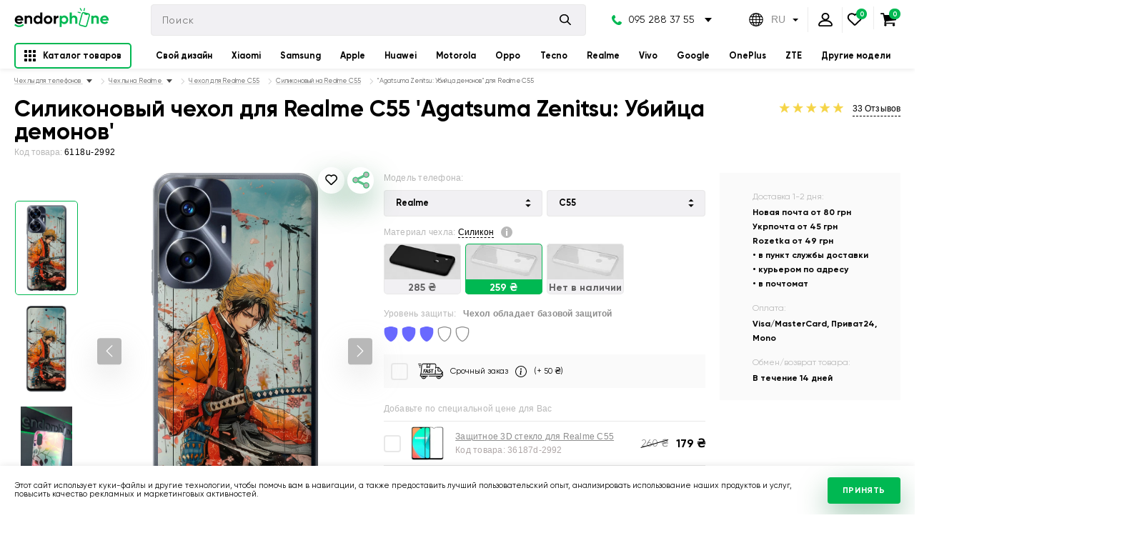

--- FILE ---
content_type: text/html; charset=UTF-8
request_url: https://endorphone.com.ua/silicone-case/anime/agatsuma-zenitsu-ubiyca-demonov-6118-c55
body_size: 75467
content:
<!DOCTYPE html>
<html class="browserizr-is-not-mobile browserizr-is-desktop browserizr-is-not-safari" lang="ru">
<!--content-->
<head>
  <meta name="facebook-domain-verification" content="n1yzsyqw4x621xs2kl1lzu9nyj9hw1" />

<!-- Google Tag Manager -->
<script>(function(w,d,s,l,i){w[l]=w[l]||[];w[l].push({'gtm.start':
new Date().getTime(),event:'gtm.js'});var f=d.getElementsByTagName(s)[0],
j=d.createElement(s),dl=l!='dataLayer'?'&l='+l:'';j.async=true;j.src=
'https://www.googletagmanager.com/gtm.js?id='+i+dl;f.parentNode.insertBefore(j,f);
})(window,document,'script','dataLayer','GTM-KP2ZGXQ');</script>
<!-- End Google Tag Manager -->

<!-- Global site tag (gtag.js) - Google Analytics NEW InWEB 06.05.2022 GA4 -->



<script async src="https://www.googletagmanager.com/gtag/js?id=G-NJ2XLJXZDM"></script>
<script>
  window.dataLayer = window.dataLayer || [];
  function gtag(){dataLayer.push(arguments);}
  gtag('js', new Date());

  gtag('config', 'G-NJ2XLJXZDM');
</script>

  
  
  <script>
    !function(f,b,e,v,n,t,s)
    {if(f.fbq)return;n=f.fbq=function(){n.callMethod?
      n.callMethod.apply(n,arguments):n.queue.push(arguments)};
      if(!f._fbq)f._fbq=n;n.push=n;n.loaded=!0;n.version='2.0';
      n.queue=[];t=b.createElement(e);t.async=!0;
      t.src=v;s=b.getElementsByTagName(e)[0];
      s.parentNode.insertBefore(t,s)}(window, document,'script',
      'https://connect.facebook.net/en_US/fbevents.js');
    fbq('init', '970894428505943');
    fbq('track', 'PageView', { eventID: 'PageView.1sVOJeA9C4rMt3Xp' }, { external_id: 'aK2tY5gQ7m93QJvhWNfm1YW6zPdYTftH' });
    // fbq('track', 'PageView');
  </script>
  <noscript><img height="1" width="1" style="display:none" src="https://www.facebook.com/tr?id=970894428505943&ev=PageView&noscript=1" /></noscript>



    <!-- Global site tag (gtag.js) - Google Ads: 943037877 NEW InWEB 04.2020 -->
    <script async src="https://www.googletagmanager.com/gtag/js?id=AW-943037877"></script>
    <script>
      window.dataLayer = window.dataLayer || [];
      function gtag(){dataLayer.push(arguments);}
      gtag('js', new Date());

      gtag('config', 'AW-943037877');
    </script>
    <meta charset="UTF-8">
  <meta name="viewport" content="width=device-width,initial-scale=1">
  <meta http-equiv="X-UA-Compatible" content="ie=edge">
  <title>Купить силиконовый чехол для Realme C55 'Agatsuma Zenitsu: Убийца демонов' в Украине, заказать по лучшей цене с доставкой в интернет-магазине Endorphone</title>
  <meta name="keywords" content="" />
  <meta name="description" content="&#10148; Купить силиконовый чехол для Realme C55 'Agatsuma Zenitsu: Убийца демонов' в Украине по &#128293; лучшей цене в интернет магазине &#9889; endorphone.com.ua &#128077; Доступные цены &#10004; Отзывы &#128666; Доставка &#9742; Звоните: +38 (044) 459-37-55" />
    <style>@font-face{font-family:gilroy;src:local('Gilroy-Bold'),url(https://endorphone.com.ua/static/fonts/subset-Gilroy-Bold.woff2) format('woff2'),url(https://endorphone.com.ua/static/fonts/subset-Gilroy-Bold.woff) format('woff');font-weight:700;font-style:normal;font-display:swap}@font-face{font-family:gilroy;src:local('Gilroy-Regular'),url(https://endorphone.com.ua/static/fonts/subset-Gilroy-Regular.woff2) format('woff2'),url(https://endorphone.com.ua/static/fonts/subset-Gilroy-Regular.woff) format('woff');font-weight:400;font-style:normal;font-display:swap}@font-face{font-family:gilroy;src:local('Gilroy-ExtraBold'),url(https://endorphone.com.ua/static/fonts/subset-Gilroy-ExtraBold.woff2) format('woff2'),url(https://endorphone.com.ua/static/fonts/subset-Gilroy-ExtraBold.woff) format('woff');font-weight:800;font-style:normal;font-display:swap}._hide-opacity{opacity:0;visibility:hidden;height:0;z-index:-1;}
  html{line-height:1.15;-webkit-text-size-adjust:100%}body{margin:0}h1{font-size:2em;margin:.67em 0}a{background-color:transparent}img{border-style:none}button,input,select{font-family:inherit;font-size:100%;line-height:1.15;margin:0}button,input{overflow:visible}button,select{text-transform:none}[type=submit],button{-webkit-appearance:button}[type=submit]::-moz-focus-inner,button::-moz-focus-inner{border-style:none;padding:0}[type=submit]:-moz-focusring,button:-moz-focusring{outline:1px dotted ButtonText}[type=checkbox],[type=radio]{box-sizing:border-box;padding:0}::-webkit-file-upload-button{-webkit-appearance:button;font:inherit}:root{font-family:Gilroy,Arial;line-height:1.5;color:#000}*{box-sizing:border-box;word-wrap:break-word;background-color:transparent;font-family:inherit}*,:hover,:visited{color:inherit}html{font-size:14px;margin:0;scrollbar-color:#828286 #e2e2e3;scrollbar-width:thin;scrollbar-height:thin}::-webkit-scrollbar-track{background-color:#e2e2e3}::-webkit-scrollbar{width:10px;background-color:transparent}::-webkit-scrollbar-thumb{background-color:#828286}::-webkit-scrollbar-thumb:hover{background-color:#009e46}body{background-color:#fff;min-width:320px;font-size:1rem;overflow-x:hidden}img{max-width:100%;height:auto}iframe{border-width:0}.fade-in{opacity:1}._color-white{color:#fff!important}._color-black{color:#000!important}._flex{display:flex!important}._items-start{align-items:flex-start!important}._items-center{align-items:center!important}._justify-center{justify-content:center!important}._justify-between{justify-content:space-between!important}._self-center{align-self:center!important}._flex-wrap{flex-wrap:wrap!important}._flex-column{flex-direction:column!important}._flex-grow{flex-grow:1!important}._flex-nogrow{flex-grow:0!important}._flex-noshrink{flex-shrink:0!important}.gcell{min-width:0}.grid{display:flex;flex-wrap:wrap;list-style:none;padding:0;margin:0}.grid--1>*{flex-basis:100%;width:100%;max-width:100%}.gcell{min-height:1px;box-sizing:border-box}.gcell--1{flex-basis:8.33333%;width:8.33333%;max-width:8.33333%}.gcell--5{flex-basis:41.66667%;width:41.66667%;max-width:41.66667%}.gcell--12{flex-basis:100%;width:100%;max-width:100%}._mt-none{margin-top:0!important}._mr-none{margin-right:0!important}._mb-none{margin-bottom:0!important}._ml-none{margin-left:0!important}._ml-auto{margin-left:auto!important}._mt-xs{margin-top:6px!important}._mr-xs{margin-right:6px!important}._mb-xs{margin-bottom:6px!important}._ml-xs{margin-left:6px!important}._mlr-xs{margin-left:6px!important;margin-right:6px!important}._mt-sm{margin-top:10px!important}._mr-sm{margin-right:10px!important}._mb-sm{margin-bottom:10px!important}._ml-sm{margin-left:10px!important}._nm-sm{margin:-10px!important}._mt-md{margin-top:16px!important}._mb-md{margin-bottom:16px!important}._ml-md{margin-left:16px!important}._mt-def{margin-top:20px!important}._ml-def{margin-left:20px!important}._mt-lg{margin-top:30px!important}._mb-lg{margin-bottom:30px!important}._ml-lg{margin-left:30px!important}._mt-xl{margin-top:40px!important}._mr-hd{margin-right:100px!important}._p-none{padding:0!important}._pt-xxs{padding-top:2px!important}._pt-xs{padding-top:6px!important}._pb-xs{padding-bottom:6px!important}._pl-xs{padding-left:6px!important}._p-sm{padding:10px!important}._pt-sm{padding-top:10px!important}._pb-sm{padding-bottom:10px!important}._plr-sm{padding-left:10px!important;padding-right:10px!important}._pr-md{padding-right:16px!important}._pl-md{padding-left:16px!important}._pr-def{padding-right:20px!important}._pl-lg{padding-left:30px!important}._pt-xl{padding-top:40px!important}._posr{position:relative!important}._hide{display:none!important}._hide-opacity{opacity:0;visibility:hidden;height:0;z-index:-1}._text-center{text-align:center!important}._columns-1{column-count:1!important;column-gap:normal}._columns-2{column-count:2!important;column-gap:normal}@media only screen and (min-width:375px){.grid--xxs-2>*{flex-basis:50%;width:50%;max-width:50%}}@media only screen and (min-width:568px){._sm-flex-row{flex-direction:row!important}._sm-mt-none{margin-top:0!important}._sm-pr-none{padding-right:0!important}._sm-text-left{text-align:left!important}}@media only screen and (min-width:768px){._md-flex{display:flex!important}._md-items-center{align-items:center!important}._md-flex-nowrap{flex-wrap:nowrap!important}._md-flex-row{flex-direction:row!important}.gcell--md-6{flex-basis:50%;width:50%;max-width:50%}._md-mt-none{margin-top:0!important}._md-mb-xs{margin-bottom:6px!important}._md-mr-sm{margin-right:10px!important}._md-mt-def{margin-top:20px!important}._md-ml-def{margin-left:20px!important}._md-mt-lg{margin-top:30px!important}._md-mt-xl{margin-top:40px!important}._md-mb-xl{margin-bottom:40px!important}._md-pt-xs{padding-top:6px!important}._md-hide{display:none!important}}@media only screen and (min-width:1024px){._def-items-center{align-items:center!important}._def-justify-center{justify-content:center!important}._def-self-end{align-self:flex-end!important}.gcell--def-5{flex-basis:41.66667%;width:41.66667%;max-width:41.66667%}.gcell--def-7{flex-basis:58.33333%;width:58.33333%;max-width:58.33333%}._def-mr-none{margin-right:0!important}._def-mb-none{margin-bottom:0!important}._def-ml-lg{margin-left:30px!important}}@media only screen and (min-width:1280px){._lg-items-start{align-items:flex-start!important}._lg-flex-row{flex-direction:row!important}._lg-mb-none{margin-bottom:0!important}._lg-hide{display:none!important}._lg-text-left{text-align:left!important}}@media only screen and (min-width:1366px){html{font-size:17px}._xl-mt-xl{margin-top:40px!important}}@media only screen and (min-width:1560px){html{font-size:18px}}@media only screen and (max-width:1023px){._def-show{display:none!important}}@media only screen and (max-width:767px){._md-show{display:none!important}}.layout{display:flex;flex-direction:column;height:auto;position:relative}.container{max-width:calc(1800px + 2.22222rem);padding:0 20px;width:100%;margin:0 auto;box-sizing:border-box}.container--header{padding:0 10px}.container--mg{max-width:1540px}.title{color:#000;line-height:1}.title--item{font-size:26px;font-weight:700;line-height:1.2}.title--size-button-buy{font-weight:700;font-size:.88889rem}.text-big{font-size:1.11111rem!important;line-height:1.6em;color:#666}.text-small{font-size:12px;font-family:Arial,sans-serif;color:#8d8d8d;line-height:1.2}._text-bold{font-weight:700}._color-text{color:#b8b8b8}.button{font-weight:700;text-transform:uppercase;letter-spacing:.05em;text-decoration:none;border-radius:4px;display:inline-flex;justify-content:center;align-items:center;text-align:center;vertical-align:middle;border:none;outline:none}.button.is-disable{opacity:.22}.button__arrow-icon{display:flex}.button__arrow-icon svg{fill:currentColor;width:20px;height:16px}.button--green{background-color:#00b852;color:#fff;box-shadow:0 16px 40px 0 rgba(0,108,48,.4)}.button--white{background-color:#fff}.button--light{box-shadow:0 4px 6px 0 rgba(58,17,18,.08);border:1px solid #f0f0f1;background-color:#fff}.button--rounded{border-radius:50%}.button--arrow{color:#999}.button--arrow-left{transform:rotate(180deg)}.button--middle{height:3.11111rem;padding:0 1.94444rem;font-size:.77778rem}.button--middle.button--arrow{width:3.11111rem;padding:0}.button--full-width{width:100%}.button--small{height:2.66667rem;padding:0 1.5rem;font-size:12px}.button--small-lang{height:2.5rem}.button--big{font-size:12px;line-height:1em;letter-spacing:.03333rem;padding:1.11111rem}.form{position:relative}.form-item{width:100%;position:relative;line-height:0}.form-item__input{width:100%;padding:0 .55556rem;border:1px solid #e8e8e8;border-radius:4px;-webkit-border-radius:4px;-webkit-appearance:none;background-color:#f1f0f3;outline:none}.form-item label.has-error{opacity:0;visibility:hidden;color:#fff;background-color:#e26f7c;border-radius:0 0 4px 4px;font-size:.66667rem;padding:.33333rem 1.11111rem .44444rem;position:absolute;top:calc(100% - 2px);left:0;z-index:99;display:inline-block;line-height:1.4;width:100%}.form-item__input{height:48px;font-size:16px;padding-left:30px}.form-item__input-text{color:#8d8d8d;position:relative;font-family:Arial,sans-serif;font-size:12px;line-height:1.66667em;vertical-align:middle}.form-item__checkbox{position:absolute;width:0;opacity:0;height:0;z-index:-5}.form-item__checkbox-text{color:#8d8d8d;position:relative;font-family:Arial,sans-serif;font-size:.61111rem;line-height:1.36364em;vertical-align:middle;display:inline-flex;align-items:center}.form-item__checkbox-text:before{content:"";width:24px;height:24px;margin-right:.27778rem;border:2px solid #e8e8e8;box-sizing:border-box;flex-shrink:0}.form-item__checkbox-text-service{line-height:1.3;font-size:.83333rem;font-family:inherit;color:#000}.form-item--search{position:relative}.form-item__checkbox-text svg{position:absolute;left:6px;top:50%;z-index:20;transform:translateY(-50%);width:.77778rem;height:.55556rem;stroke:#fff;opacity:0}.form-item__checkbox-text:before{border-radius:4px;-webkit-border-radius:4px}.pagination .button{padding:0;width:3.11111rem;font-size:.88889rem}.pagination .button+.button{margin-left:6px}.pagination .button:not(:hover){color:#8d8d8d}.pagination .button.is-active{border:1px solid #d8d8da;color:#000}.hamburger{width:20px;height:17px;margin:10px;position:relative;display:inline-block;min-width:20px}.hamburger span{background-color:#000;position:absolute;width:100%;height:3px}.hamburger span:first-child{top:0;left:0}.hamburger span:nth-child(2){top:7px;left:0;opacity:1;width:60%}.hamburger span:nth-child(3){bottom:0;left:0}.phones{margin-left:1.38889rem}.phones__wrapper{display:flex;flex-direction:column;position:relative;padding:0 1.35417vw 0 1.25vw;z-index:10;font-size:1rem;white-space:nowrap}.phones__drop-wrapper{position:absolute;top:-.88889rem;left:0;width:100%;opacity:0;visibility:hidden;border:1px solid #e8e8e8;border-radius:4px;box-shadow:0 4px 16px 0 rgba(0,0,0,.16);padding-top:2.66667rem;padding-bottom:.88889rem;background-color:#fff}.phones__item{text-decoration:none;line-height:1.65}.phones__item--first{display:flex;justify-content:center;align-items:center;position:relative;z-index:10}.phones__item--first:after{content:"";display:inline-block;margin-left:1rem;width:0;height:0;border-color:#000 transparent transparent;border-style:solid;border-width:6px 5px 0}.phones__item--first svg{width:1rem;height:1rem;fill:#00b852;margin-right:.66667rem}.brands{display:flex;align-items:center;justify-content:center}.brands__link{font-weight:700;text-decoration:none;font-size:.88889rem;margin:0 8px;line-height:2.8;position:relative;display:block}.brands__link:after{content:"";position:absolute;bottom:10px;left:0;width:100%;border-bottom:3px solid #00b852;opacity:0}.brands__link-catalog{display:flex;align-items:center;margin-top:8px!important;margin-bottom:8px!important}.brands__link-catalog svg{width:16px;height:16px;margin-right:10px}.brands__link-catalog-caption{line-height:1}.brands__brand-wrapper-catalog{border:2px solid #00b852;border-radius:5px}.brands__model-name{font-weight:700;font-size:.88889rem;margin-bottom:7px}.brands__model-container{list-style:none;padding:0;margin:0;column-count:2;column-gap:3.45vw}.brands__model-content+.brands__model-content{margin-top:2.22222rem}.brands__model-item{text-decoration:none;font-size:.66667rem;font-family:Arial,sans-serif;color:#8d8d8d;min-height:1.16667rem;display:inline-block}.brands__model-col+.brands__model-col{margin-left:4%}.brands__drop{position:absolute;top:100%;left:0;width:100%;background-color:#fff;opacity:0;visibility:hidden;z-index:-1;box-shadow:inset 0 2px 6px 0 rgba(0,0,0,.08);padding:1.55556rem 6.25vw;max-height:550px;overflow:auto}.brands__drop::-webkit-scrollbar-track{background-color:#e2e2e3;border-radius:4px;margin:12px 0}.brands__drop::-webkit-scrollbar{width:6px;background-color:transparent}.brands__drop::-webkit-scrollbar-thumb{background-color:#828286;border-radius:4px}.brands__drop-wrapper{display:flex;justify-content:center;max-width:1502px;margin:0 auto}.brands-drop{margin-right:10px}.brands-our{justify-content:space-around;width:100%;margin-left:10px}.brands-our{display:flex;align-items:center}.header{box-shadow:0 2px 6px 0 rgba(0,0,0,.08);z-index:100;position:-webkit-sticky;position:sticky;top:0;left:0;right:0;transform:translateZ(0) translateZ(100px);background-color:#fff}.header__buttons{position:relative;display:flex;justify-content:center;align-items:center;padding:.44444rem}.header__buttons:after{content:attr(data-count-item);position:absolute;right:0;top:0;height:1.11111rem;width:1.11111rem;display:flex;align-items:center;justify-content:center;font-weight:700;font-size:.61111rem;color:#fff;background-color:#00b852;border-radius:50%}.header__buttons--favorites{stroke:#000;stroke-width:1.6px;fill:transparent;margin-right:.88889rem}.header__buttons--favorites:before{content:"";position:absolute;right:-.72222rem;top:-3px;border-left:1px solid #ebebeb;height:100%}.header__buttons--languages{margin-right:0;padding:0;border-right:1px solid #ebebeb}.header__buttons--languages:before{content:none}.header__buttons--languages:after{display:none}.header__buttons--login{stroke:#000;stroke-width:1.3px;fill:transparent;padding:.44444rem .88889rem}.header__buttons--login svg{width:1.66667rem!important;height:1.66667rem!important}.header__buttons--login:after,.header__buttons--login:before{content:none}.header__buttons--login.is-login{fill:#009e46;stroke:#009e46}.header__buttons--search{z-index:99}.header__buttons--search:after{content:none}.header__buttons--cart{fill:#000}.header__buttons svg{width:1.55556rem;height:1.38889rem}.header-auth{position:relative}.header-auth__popup{position:absolute;top:1.77778rem;opacity:0;visibility:hidden;box-shadow:0 4px 16px 0 rgba(0,0,0,.16);border:1px solid #e8e8e8;padding:1rem;white-space:nowrap;letter-spacing:.015em;background-color:#fff;z-index:9;max-width:300px;font-size:.88889rem}.header-auth__popup:before{content:"";position:absolute;bottom:100%;left:2.66667rem;transform:translateY(50%) rotate(45deg);display:block;width:16px;height:16px;border:1px solid #e8e8e8;border-bottom:1px;border-right:1px;background-color:#fff}.header-auth .auth-title{font-size:1rem;font-weight:700;text-align:center}.header-auth .auth-body{margin:16px 0;text-align:center}.header-auth .auth-body__bonuses{border-bottom:2px dashed #00b852;color:#00b852}.header-auth .auth-footer{display:flex;justify-content:space-between}.header-auth .auth-footer .button{height:2.22222rem}.header-mob{padding:14px 0;margin-left:-6px;background-color:#fff}.header-mob .logo svg{width:146px;height:30px}.header-mob .header__buttons--favorites{margin-left:0}.search{position:relative;max-width:800px;margin-left:1.04167vw;width:100%;z-index:15}.search__overlay{position:fixed;top:0;left:0;right:0;bottom:0;z-index:14;display:block;width:100%;height:100vh;background-color:rgba(5,10,16,.7);opacity:0;visibility:hidden}.search__result{position:absolute;top:calc(100% - 2px);left:0;right:0;z-index:1;display:block;transform:translateY(10px);opacity:0;visibility:hidden;background-color:#fff;border-radius:0 0 4px 4px;overflow:hidden;padding-top:.55556rem}.search__form{height:3.11111rem;display:flex;align-items:center;background-color:#f1f0f3;border:1px solid #e8e8e8;border-radius:4px;padding:0 .44444rem 0 .88889rem;width:100%;position:relative;overflow:unset}.search__form-mobile{height:36px}.search__input{border:none;outline:none;background-color:transparent;height:100%;width:100%;max-width:calc(100% - 36px);letter-spacing:.05em}.search__submit{border:none;outline:none;display:inline-flex;justify-content:center;align-items:center;fill:#000}.search__submit svg{width:1.11111rem;height:1.38889rem}.popup-login{top:1.77778rem;left:-2.11111rem;opacity:0;visibility:hidden;box-shadow:0 4px 16px 0 rgba(0,0,0,.16);padding:1rem;white-space:nowrap;letter-spacing:.015em;z-index:9}.popup-login,.popup-login:before{position:absolute;border:1px solid #e8e8e8;background-color:#fff}.popup-login:before{content:"";bottom:100%;left:2.66667rem;transform:translateY(50%) rotate(45deg);display:block;width:16px;height:16px;border-bottom:1px;border-right:1px}.popup-login__item{display:flex;align-items:center;text-decoration:none}.popup-login__item:not(:last-child){padding-bottom:.5rem;margin-bottom:.5rem;border-bottom:1px solid #ebebeb}.popup-login__item svg{width:1.22222rem;height:1.22222rem}.popup-login__item .text--login{font-size:.88889rem;font-weight:700;margin-left:1rem}.popup-share{top:1.55556rem;left:unset;right:-16px;opacity:0;visibility:hidden;box-shadow:0 4px 16px 0 rgba(0,0,0,.16);border:1px solid #e8e8e8;white-space:nowrap;letter-spacing:.015em;z-index:99;width:300px;border-radius:5px;font-family:Gilroy,Arial}.popup-share,.popup-share:before{position:absolute;background-color:#fff}.popup-share:before{content:"";bottom:100%;right:20px;transform:translateY(50%) rotate(45deg);display:block;width:16px;height:16px;border:1px solid #e8e8e8;border-bottom:1px;border-right:1px}.popup-share__main .share-icon__main svg{fill:#b8b8b8;width:24px;height:24px}.popup-share__main .share-icon__main svg path{animation:pulse-svg 2s infinite}.popup-share__title{padding:16px;line-height:1.5;font-size:1rem;text-align:center;font-weight:700;color:#000;white-space:break-spaces}.popup-share__title-small{color:#b8b8b8;font-size:.88889rem;line-height:1.5}.popup-share__body{padding:1rem;border-top:1px solid #ebebeb}.popup-share__body-input .form-item__input-referral{padding:0 30px 0 15px;color:#000;height:38px}.popup-share__body-input .button-copy__text{position:absolute;top:50%;right:8px;transform:translateY(-50%)}.popup-share__body-input .button-copy__text svg{width:23px;height:23px;transform:rotateX(180deg)}.popup-share__body-links{display:flex;justify-content:space-between;margin-top:30px}.popup-share__body-links .share-icon{width:30px;height:30px;fill:#999}.popup-share__description{display:flex;flex-direction:column;justify-content:center}.popup-share__description .description-title{font-size:1rem;color:#000;font-weight:700;line-height:1.5;white-space:break-spaces}.popup-share__description .description-text{font-size:1rem;color:#8d8d8d;white-space:break-spaces;line-height:1.5}.popup-share__description .description-buttons{display:flex;justify-content:center;margin-top:16px}.popup-share__description .description-buttons .button--big{height:48px;width:48px;padding:0;display:flex;align-items:center;justify-content:center;box-shadow:0 2px 2px rgba(58,17,18,.08),0 4px 6px rgba(58,17,18,.08)}.popup-share__description .description-buttons .button__icon{display:flex;align-items:center}.popup-share__description .description-buttons svg{width:23px;height:23px}@keyframes pulse-svg{0%{stroke:rgba(0,184,82,.75)}to{stroke-width:7;stroke:rgba(0,184,82,0)}}.footer__soc-link{fill:#000;width:30px;height:30px;margin:0 14px}.footer__soc-link svg{width:100%;height:100%}.footer__group-link{display:inline-block;text-decoration:none;color:#000;font-weight:700;font-size:14px;margin:3px 0;letter-spacing:.05em}.footer__group-link-item{margin:0 0 7px 15px!important}.footer__group-link-wrapper-first{padding:0 15px;overflow-x:hidden;justify-content:center;align-items:center;position:relative;z-index:10}.footer__group-link-wrapper-first .footer__group-link{margin:5px 0}.footer__group-link-wrapper-first:after{content:"";display:inline-block;position:absolute;top:10px;right:10px;width:0;height:0;border-color:#000 transparent transparent;border-style:solid;border-width:6px 5px 0}.footer__write-soc{font-size:20px}.footer__links-wrapper{display:flex;flex-direction:column;position:relative;padding:0;z-index:10;font-size:1rem;white-space:nowrap;width:280px}.footer__links--drop{position:absolute;padding-top:2.11111rem;top:0;padding-bottom:0;left:0;width:100%;opacity:0;visibility:hidden;border:1px solid #e8e8e8;border-radius:4px;box-shadow:0 4px 16px 0 rgba(0,0,0,.16);background-color:#fff}.footer__links--drop-wrapper{display:flex;flex-direction:column;max-height:200px;overflow-y:auto;overflow-x:hidden}.footer__links--drop-wrapper::-webkit-scrollbar{width:7px}.logo{color:#000;fill:#00b852;margin-right:2.29167vw}.logo svg{width:10.3125vw;height:2.13542vw;min-width:106px;min-height:22px}.custom-select2__select{width:100%;padding:0 16px;height:3.11111rem;background-color:#f1f0f3;font-weight:700;border:1px solid #b8b8b8;border-radius:4px;font-size:.88889rem;display:flex;align-items:center}.breadcrumbs__container{display:flex;list-style:none;padding:.5rem 0;margin:0;overflow-x:auto}.breadcrumbs__container::-webkit-scrollbar{display:none}.breadcrumbs__container a{-webkit-text-decoration-color:rgba(0,0,0,.2);text-decoration-color:rgba(0,0,0,.2)}.breadcrumbs__item{font-size:.88889rem;line-height:.66667em;letter-spacing:.01333rem;position:relative;color:rgba(0,0,0,.6);padding:0 .55556rem 0 0;white-space:nowrap}.breadcrumbs__item+.breadcrumbs__item{margin-left:0;padding:0 .55556rem 0 1.11111rem}.breadcrumbs__item+.breadcrumbs__item:before{content:"";position:absolute;height:5px;width:5px;border-top:1px solid rgba(0,0,0,.2);border-right:1px solid rgba(0,0,0,.2);left:0;top:50%;transform:rotate(45deg) translateY(-50%)}.breadcrumbs__item-link-no-events{text-decoration:none}.breadcrumbs__item-internal{opacity:0;visibility:hidden;position:absolute;background-color:#fff;box-shadow:0 0 30px rgba(20,20,20,.11);top:16px;left:0;min-width:170px;z-index:26;padding:10px;overflow:hidden}.breadcrumbs__item-internal .internal-block{display:flex;flex-direction:column;height:100%;list-style:none;padding:0;max-height:300px;overflow-y:auto;overflow-x:hidden}.breadcrumbs__item-internal .internal-block::-webkit-scrollbar{width:5px}.breadcrumbs__item-internal a{text-decoration:unset;line-height:1.5}.breadcrumbs__item-arrow:after{content:"";display:inline-block;width:0;height:0;border-color:rgba(0,0,0,.7) transparent transparent;border-style:solid;border-width:5px 4px 0;margin-left:5px}.section--nmb{margin-bottom:-75px}.stars-block{width:6.66667rem}.stars-block--big{width:184px}.stars-block--small{width:102px}.stars-block__inner{position:relative;display:block;padding-top:20%}.stars-block__svg{position:absolute;top:0;left:0;width:100%;height:100%;fill:none;stroke:#f5d447;stroke-width:1px}.stars-block__svg[data-count="1"] g:nth-child(-n+1) use,.stars-block__svg[data-count="2"] g:nth-child(-n+2) use,.stars-block__svg[data-count="3"] g:nth-child(-n+3) use,.stars-block__svg[data-count="4"] g:nth-child(-n+4) use,.stars-block__svg[data-count="5"] g:nth-child(-n+5) use{fill:#f5d447}.button-favorite{position:absolute;top:0;right:.27778rem;width:2.11111rem;height:2.11111rem;box-shadow:0 16px 40px 0 rgba(0,108,48,.4);border-radius:50%;display:flex;justify-content:center;align-items:center;opacity:0;background-color:#fff;box-sizing:border-box}.button-favorite__cross,.button-favorite__icon-fav{top:50%;left:50%;width:1.38889rem;height:1.16667rem}.button-favorite__cross{display:none;opacity:0}.button-favorite__icon-fav{left:50%;stroke-width:1.6px;fill:none;stroke:#000}.link-underline{color:#000;position:relative;text-decoration:none;line-height:1.7;letter-spacing:.01em}.link-underline__review-top{color:#000}.link-underline__review-top:after{content:"";position:absolute;top:100%;left:0;width:100%;border-bottom:1px dashed}.link-underline__material-name:after{content:"";position:absolute;top:17px;left:0;width:100%;border-bottom:1px dashed}.link--info:before{content:"i";position:absolute;top:2px;left:calc(100% + 10px);width:16px;height:16px;background-color:#b8b8b8;font-size:14px;line-height:1;text-align:center;color:#fff;font-weight:800;box-sizing:border-box;border-radius:50%;padding:2px 0;font-family:Gilroy,Arial}.tabs-block:not(.is-active){display:none}.material-radio{overflow:hidden;border-radius:24px;position:relative;display:inline-flex;align-items:center;text-decoration:none}.material-radio.is-active .material-radio__border{border:1px solid #00b852}.material-radio.is-active .material-radio__text{color:#00b852}.material-radio.is-active .material-radio__text-prod{color:#fff}.material-radio__border{position:absolute;top:0;left:0;width:100%;height:100%;border-radius:24px;z-index:2;border:1px solid #e8e8e8}.material-radio__border-prod{border-radius:5px}.material-radio input{opacity:0;visibility:hidden;position:absolute}.material-radio input:checked~.material-radio__border{border:1px solid #00b852}.material-radio input:checked~.material-radio__text{color:#00b852}.material-radio input:checked~.material-radio__text-prod{color:#fff}.material-radio__img-prod{margin-left:unset!important}.material-radio img{margin-left:-4px}.material-radio__text{padding:6px 0 3px;font-size:14px;color:rgba(0,0,0,.6);font-weight:700;line-height:.9;margin:0 auto}.material-radio__prod{border-radius:5px;display:flex;flex-direction:column;background:#f1f0f3}.material-radio__prod.is-active{background:#00b852}.favorites{position:fixed;right:0;top:0;height:100%;background-color:#fff;z-index:99999;width:540px;max-width:calc(100% - 70px);transform:translateX(calc(100% + 60px)) translateZ(120px);display:flex;flex-direction:column}.favorites-overlay{position:fixed;left:0;top:0;z-index:-999;opacity:0;visibility:hidden;background-color:rgba(0,0,0,.5);width:100vw;height:100vh}.favorites__close{position:absolute;right:100%;top:0;background-color:#fff;border-radius:0 0 0 4px;display:flex;justify-content:center;align-items:center;width:2.66667rem;box-shadow:0 4px 6px 0 rgba(58,17,18,.08);height:9.25926vh;max-height:100px}.favorites__close svg{width:18px;height:18px}.favorites__top{display:flex;align-items:center;justify-content:space-between;border-bottom:1px solid #e8e8e8;padding:0 10px;height:9.25926vh;max-height:100px}.favorites__top .button-favorite{position:relative;top:unset;left:unset;box-shadow:0 4px 12px 0 rgba(0,108,48,.2);display:none}.favorites__title{font-size:20px;font-weight:700}.favorites__content{display:grid;grid-template-columns:1fr 1fr;padding:2.39583vw 2.60417vw 6px 1.04167vw;overflow:auto;height:64.05556vh;max-height:628px}.favorites__content::-webkit-scrollbar-track{background-color:#e2e2e3;border-radius:4px}.favorites__content::-webkit-scrollbar{width:6px;background-color:transparent}.favorites__content::-webkit-scrollbar-thumb{background-color:#828286;border-radius:4px}.favorites__bottom{text-align:center;padding:4.07407vh 2.8125vw;margin-top:auto;border-top:1px solid #e8e8e8}.favorites__see-all{width:100%;margin-top:10px}.favorites__info-text{font-size:12px;font-family:Arial,sans-serif;color:#8b8b8b;line-height:1.3;padding:0 9%}.cookie-info{position:fixed;bottom:-1px;left:0;right:0;z-index:1000;display:block;margin:0;padding:16px 0;box-shadow:0 0 10px 0 rgba(0,0,0,.1);background:#fff;color:#000}.browserizr-is-desktop .cookie-info{transform:translateZ(120px)}.cookie-info__content{display:block;margin:0;padding:0;color:#000;font-size:.77778rem;font-weight:400;line-height:1.15}.drop-menu{position:relative}.drop-menu__dropdown{width:auto;overflow:unset;padding:20px 0;max-height:unset!important;z-index:1}.drop-menu__dropdown-items{display:flex;flex-direction:column}.drop-menu__dropdown-item{display:flex;justify-content:space-between;align-items:center;line-height:2.2;padding:0 20px}.drop-menu__dropdown-item a{display:block;height:100%;text-decoration:unset}.drop-menu__dropdown-text{display:flex;align-items:center;font-weight:700;font-size:.88889rem;width:100%}.drop-menu__dropdown-text-sub{font-size:.77778rem;color:#8d8d8d}.drop-menu__dropdown-arrow{display:flex;align-items:center;margin-left:10px}.drop-menu__dropdown-arrow svg{width:14px;height:14px;transform:rotate(-180deg)}.drop-menu__dropdown-sub{position:absolute;opacity:0;padding:20px 0;top:0;left:100%;min-height:100%;height:auto;visibility:hidden;background-color:#fff;box-shadow:inset 0 2px 6px 0 rgba(0,0,0,.08);min-width:150px;width:-webkit-max-content;width:max-content}.drop-menu__dropdown-icon{width:27px;height:27px}.item-top__code{color:#b8b8b8}.item-top__code span{color:#000;letter-spacing:.04em}.item-top .link-underline__review-top{margin-left:10px}.item-photo__favorite .button-favorite{opacity:1;top:-15px;right:50px;width:2.66667rem;height:2.66667rem}.item-photo__plashka{position:absolute;top:-15px;left:10px}.item-photo__plashka-image{width:80px}.item-photo__share{position:absolute;top:-15px;right:0;width:2.66667rem;height:2.66667rem;border-radius:50%;background-color:#fff;box-shadow:0 16px 40px 0 rgba(0,108,48,.4)}.item-photo__share,.item-photo__share .share-icon__main{display:flex;align-items:center;justify-content:center}.item-info{width:100%;max-width:350px}.item-info .text-small{letter-spacing:.02em}.item-info form{overflow:unset}.item-info .material-radio{width:100%}.item-info__bottom-buy{padding:0 14px}.item-info__bottom-buy svg{width:28px;height:25px;fill:currentColor;margin-right:22px}.item-info__bottom-buy-pulse{position:relative;overflow:hidden}.item-info__bottom-buy-pulse:after,.item-info__bottom-buy-pulse:before{content:"";position:absolute;top:calc(50% - 22px);left:calc(50% - 22px);background:hsla(0,0%,100%,.2);border-radius:100px;opacity:0;width:44px;height:44px;z-index:100}.item-info__bottom-buy-pulse:before{transform:scale(1);animation:pulseblob 2s linear infinite}.item-info__bottom-buy-pulse:after{animation:pulseblob 2.5s linear 2s infinite}.item-info__bottom-availability{display:flex;align-items:center;font-family:Arial,sans-serif;font-size:14px;letter-spacing:.02em;line-height:1}.item-info__bottom-availability .error-mark,.item-info__bottom-availability .success-mark{margin-right:5px}.item-info__bottom-availability .success-mark{color:#00b852}.item-info__bottom-availability .error-mark{color:#ec2028}.item-info__bottom-availability.in-stock .error-mark{display:none}.item-info__bottom-availability-fixed .availability-text{font-size:13px}.item-info__bottom-price{font-weight:800;font-size:32px;line-height:1.2;white-space:nowrap}.item-info__bottom-price [data-item-price]{display:inline-block;text-align:center}.item-info__bottom-price-add{font-size:16px;font-weight:700;text-align:right;line-height:1;display:none;min-width:38px}.item-info__bottom-price-add:before{content:"+"}.item-info__bottom-price-sale{display:flex;justify-content:center;width:100%;position:relative;font-size:20px;line-height:1.2;white-space:nowrap;color:#8d8d8d;align-self:center}.item-info__bottom-price-sale:after{content:"";background-color:#000;height:1px;position:absolute;width:120%;top:50%;transform:translateY(-50%) rotate(-16deg)}.item-info__bottom--sticky{bottom:0;left:0;width:100%;padding:10px 0;background-color:#fff;z-index:20}.item-info__bottom-wrapper{min-height:58px}.item-info__bottom-price-button{display:flex;flex-direction:column;width:100%;max-width:400px}.item-info__bottom-image{height:50px}.item-info__price{display:flex;flex-direction:row;align-items:center}.item-info__price-sale{display:flex;flex-direction:column;align-items:center}.item-info__materials{display:grid;grid-template-columns:repeat(3,1fr);grid-column-gap:6px;grid-row-gap:6px}._w100{width:100%}@keyframes pulseblob{0%{transform:scale(.2);opacity:0}33%{transform:scale(1);opacity:1}to{transform:scale(3);opacity:0}}.item-delivery{width:100%;padding:22px 22px 8px;background-color:#fafafa}.item-delivery__info-wrapper{position:relative;padding-left:24px;margin-bottom:13px}.item-delivery__info-title{color:#b8b8b8;font-size:12px;display:inline-block;position:relative}.item-delivery__info-text{color:#000;font-size:12px;line-height:1.7;font-weight:700;padding-top:2px}.item-accessory{border-top:1px solid #e8e8e8;border-bottom:1px solid #e8e8e8;padding:7px 0}.item-accessory__prices{margin-left:auto;font-weight:700;white-space:nowrap;font-size:16px}.item-accessory__prices-sale{color:#8d8d8d}.item-accessory__prices-sale-scratch{font-weight:400;font-size:14px;position:relative;display:flex;align-items:center;justify-content:center}.item-accessory__prices-sale-scratch:before{content:"";background-color:#000;height:1px;position:absolute;width:40px;top:50%;transform:rotate(-16deg) translateY(-50%)}.item-accessory__text{line-height:1.6;padding-right:10px}.item-accessory__img{position:relative;margin:0 16px;width:3.33333rem;height:3.33333rem;flex-shrink:0}.item-accessory+.item-accessory{border-top:none}.reviews{background-color:#f4f4f6;padding-bottom:6.66667rem}.reviews__mark-container .text-big,.reviews__mark-container .title{letter-spacing:.05em;color:#000}.reviews__mark-container .text-small{letter-spacing:.02em}.reviews__mark-progresses .text-small{width:25px}.reviews__mark-progress{width:100px;height:6px;position:relative;background-color:#e8e8e9}.reviews__mark-progress-indicator{position:absolute;height:100%;left:0;top:0;background-color:#000}.reviews__mark{font-size:40px;font-weight:700;color:#000;letter-spacing:.05em;line-height:1.4}.reviews__mark span{font-size:20px;color:#8d8d8d}.reviews__review{max-width:100%}.reviews__review .title{letter-spacing:.05em;margin-bottom:68px}.reviews__pagination .pagination .button--arrow:not(:hover){background-color:#fff}.review-item{display:flex;align-items:flex-start;border-bottom:1px solid #dbdbdd;margin:24px 0 0;padding-bottom:18px}.review-item__content{width:100%}.review-item__top{padding-top:4px;margin-bottom:8px;min-height:28px}.review-item__top .text-small{letter-spacing:.02em}.review-item__text{font-size:16px;line-height:1.55}.browserizr-is-desktop .review-item__text{opacity:.6}.review-item__avatar-text{border-radius:50%;margin-right:1.44444rem;background-color:#466991;width:64px;height:60px;color:#fff;font-size:26px;font-weight:700;padding:10px 20px;display:flex;justify-content:center;align-items:center}.screen-info__checkbox span{font-size:20px}.screen-info__checkbox svg{width:24px;height:24px;flex-shrink:0;align-self:flex-start;fill:currentColor}.screen-guarantee__item{display:flex;justify-content:flex-start;align-items:center;flex-direction:column;z-index:2;opacity:0;margin-bottom:1.11111rem}.screen-guarantee__item:nth-of-type(6){bottom:10%;right:-70%}.screen-guarantee__item:nth-of-type(6) .screen-guarantee__item-image:before{transform-origin:right;right:50%;width:173%;transform:rotate(10deg)}.screen-guarantee__item:nth-of-type(6) .screen-guarantee__item-image:after{top:12%;right:212%}.screen-guarantee__item-image{display:flex;border:1px solid #d8c5c0;width:120px;height:120px;border-radius:50%;overflow:hidden}.screen-guarantee__item-image img{-o-object-fit:cover;object-fit:cover;width:100%}.screen-guarantee__item-text{padding-top:1.22222rem;font-size:14px;line-height:1.42857em;font-weight:700;max-width:15rem;text-align:center}.item-info-colors__container{display:grid;grid-template-columns:repeat(auto-fill,30px);grid-gap:8px}.item-info-colors__container--small{grid-gap:6px;grid-template-columns:repeat(auto-fill,30px)}.item-info-colors__container--small .item-info-colors__item span{width:30px;height:30px}.item-info-colors__container--small .item-info-colors__item span:after{width:32px;height:32px}.item-info-colors__container--small .item-info-colors__item span img{width:auto;height:100%;border-radius:5px}.item-info-colors__item input{opacity:0;position:absolute}.item-info-colors__item input:checked~span:after{opacity:1}.item-info-colors__item-image{display:block;width:30px;height:30px;border-radius:5px;background-size:cover;background-repeat:no-repeat;position:relative}.item-info-colors__item-image:after{content:"";position:absolute;top:-2px;left:-2px;display:block;width:32px;height:32px;border-radius:5px;opacity:0;border:1px solid #00b852}.item-protection{margin-top:16px}.item-protection__icons{display:flex}.item-protection__icons svg{width:20px;height:25px;fill:none;stroke:#8d8d8d;stroke-width:1px}.item-protection__icons svg:not(:first-child){margin-left:5px}.item-protection__icons[data-level="3"] svg:nth-child(-n+3) use{fill:#6969ff;stroke:#6969ff}.scroll-top{position:fixed;bottom:100px;right:1.66667rem;width:2.77778rem;height:2.77778rem;border-radius:50%;background-color:#00b852;display:flex;align-items:center;justify-content:center;color:#fff;box-sizing:border-box;z-index:20;opacity:0}.scroll-top svg{fill:currentColor;width:1.66667rem;height:1.66667rem;transform:rotate(90deg)}.preloader{width:50%;height:50%;max-width:8.33333rem;max-height:8.33333rem}.preloader,.preloader:after,.preloader:before{position:absolute;left:50%;top:50%;transform:translate(-50%,-50%)}.preloader:after,.preloader:before{content:"";border:3px solid transparent;border-radius:50%;box-sizing:border-box;transform-origin:center}.preloader:before{top:7.5px;left:7.5px;width:calc(100% - 15px);padding-top:calc(100% - 20px);border-left-color:#000;animation:spin-reverse .6s linear infinite}.preloader:after{top:0;left:0;width:100%;padding-top:calc(100% - 5px);border-right-color:#00b852;animation:spin 1s linear infinite}@keyframes spin{0%{transform:rotate(0deg)}to{transform:rotate(1turn)}}@keyframes spin-reverse{0%{transform:rotate(0deg)}to{transform:rotate(-1turn)}}.button-animated{position:relative;outline:none;border:none;z-index:2;overflow:hidden}.button-animated.button--light{background-color:#fff}.button-animated:after{content:"";position:absolute;left:-5%;top:0;height:100%;width:5%;background:#fff;z-index:-1}.button-animated .button__after{position:absolute;top:0;height:100%;width:100%;right:100%}.button-animated .button__after .button__arrow-icon{position:absolute;left:50%;top:50%;transform:translate(-100%,-50%)}.button-animated .button__after .button__arrow-icon svg{fill:#fff}.languages__wrapper{position:relative;z-index:1}.languages__item{display:flex;flex-direction:row;align-items:center;font-size:12px;font-family:Arial,sans-serif;color:#8d8d8d;background-color:#fff;padding:.44444rem .88889rem;border:1px solid transparent}.languages__item:after{content:"";display:inline-block;width:0;height:0;border-color:#000 transparent transparent;border-style:solid;border-width:4px 4px 0;margin-left:10px}.languages__item-global{width:20px;height:20px;margin-right:10px}.languages__item-country-code{font-size:1rem}.browserizr-is-desktop .languages__drop-wrapper{position:absolute;background-color:#fff;z-index:-1;width:250px;padding:.5rem 1rem 1rem;opacity:0;visibility:hidden;box-shadow:0 4px 10px 0 rgba(0,0,0,.1)}.service{display:flex;align-items:center;font-size:.83333rem;line-height:1.3}.service-bg{padding:6px 10px;background-color:#fafafa}.service-tooltip{display:flex;margin-left:10px}.service-tooltip svg{width:16px;height:16px;position:unset;opacity:1;transform:unset;stroke:unset;top:unset;left:unset}.service .svg-service__icon{height:35px;margin-right:10px}.service .svg-service__icon{position:unset;stroke:none;opacity:1;width:35px;transform:unset}.price-symbol{font-family:Fira Sans}@media only screen and (min-width:375px){.section--nmb{margin-bottom:-67.5px}.favorites__top .button-favorite{display:flex}.favorites__see-all{margin-top:20px}.favorites__info-text{line-height:1.8;font-size:14px}.item-photo__favorite .button-favorite{top:-8px}.item-photo__plashka{top:-8px}.item-photo__share{top:-8px}.item-info__bottom-buy{padding:0 34px}}@media only screen and (min-width:480px){.screen-guarantee__item-image{width:150px;height:150px}.screen-guarantee__item-text{font-size:18px;line-height:1.33333em}}@media only screen and (min-width:568px){.reviews__mark-line{border-right:1px solid #dbdbdd}.review-item__text{font-size:20px}}@media only screen and (min-width:640px){.container--header{padding-left:20px;padding-right:20px}}@media only screen and (min-width:768px){.title--item{font-size:32px;line-height:1}.button--small-lang{height:2rem}.button--big{padding:1.11111rem 2.22222rem;font-size:14px;line-height:1.42857em;letter-spacing:.03889rem}.footer__group-link{font-size:16px;margin:7px 0}.footer__group-link-wrapper-first .footer__group-link{margin:7px 0}.footer__group-link-wrapper-first:after{top:15px}.footer__links--drop{padding-top:2.66667rem}.footer__links--drop-wrapper{max-height:250px}.section--nmb{margin-bottom:-62.5px}.favorites__top{padding:0 8%}.favorites__title{font-size:30px;margin-left:.625vw}.favorites__content{padding:4.25926vh 50px 6px 20px;grid-template-columns:1fr 1fr 1fr;grid-row-gap:28px}.favorites__see-all{margin-top:3.7037vh}.favorites__see-all .button{width:100%}.item-photo__plashka-image{width:120px}.item-info__bottom-buy{padding:0 3.11111rem}.item-info__bottom--sticky{padding:10px 20px}.item-accessory__img{margin:0 16px 0 10px}.screen-guarantee__item-text{font-size:20px;line-height:1.3em}.scroll-top{bottom:4.44444rem;right:2.22222rem}}@media only screen and (min-width:1024px){.browserizr-is-desktop .header__mobile{display:none}.header__buttons--login:before{content:"";position:absolute;right:0;border-left:1px solid #ebebeb;height:100%}.header-auth__popup:before{left:7.5rem}.popup-login:before{left:2.88889rem}.popup-login__item svg{width:1rem;height:1rem}.popup-login__item .text--login{font-size:.66667rem}.popup-share{right:unset;left:-5rem;width:335px}.popup-share:before{left:5.11111rem}.popup-share__main .share-icon__main svg{width:28px;height:28px}.footer__group-link-wrapper-first{max-width:250px}.footer__group-link-wrapper-first .footer__group-link{max-width:200px;overflow:hidden}.footer__links-wrapper{max-width:240px;width:240px}.breadcrumbs__container{padding:1rem 0;overflow:visible}.breadcrumbs__item{font-size:.66667rem}.instagram__info br{display:none}.item-photo__plashka{left:0}.item-photo__plashka-with-left{left:110px}.item-photo__share{right:1.04167vw}.item-info__bottom-price-button{flex-direction:row;width:unset}.screen-guarantee__item{margin-bottom:0;position:absolute;justify-content:center}.screen-guarantee__item .screen-guarantee__item-image:before{content:"";position:absolute;height:1px;top:50%;background-color:#d8c5c0;z-index:-1;width:100%}.screen-guarantee__item .screen-guarantee__item-image:after{content:"";position:absolute;border-radius:50%;border:1px solid #d8c5c0;background-color:#fff;width:1.33333rem;box-sizing:border-box;height:1.33333rem;z-index:-2}}@media only screen and (min-width:1280px){.brands__link{margin:0 12px}.brands-drop{margin-right:20px}.brands-our{margin-left:20px}.footer__group-link-wrapper-first{max-width:300px;min-width:300px}.footer__group-link-wrapper-first .footer__group-link{max-width:250px}.footer__links-wrapper{max-width:320px;width:320px}.button-favorite{width:2.66667rem;height:2.66667rem}.button-favorite{top:1.11111rem;right:.55556rem}.item-photo__favorite .button-favorite{right:4.27083vw}.item-info{max-width:450px}.item-info__materials{grid-template-columns:repeat(4,1fr)}.reviews__mark-container{width:40%;position:-webkit-sticky;position:sticky;top:152px;left:0}.reviews__review{width:60%}.screen-guarantee__item:nth-of-type(6){bottom:10%;right:-95%}}@media only screen and (min-width:1366px){.brands__drop{max-height:630px}.footer__links--drop{padding-top:2rem}.logo svg{width:11rem;height:2.27778rem}}@media only screen and (min-width:1440px){.brands__link{margin:0 15px}}@media only screen and (min-width:1560px){.phones__wrapper{font-size:1.11111rem}.search{margin-left:0}.footer__group-link-wrapper-first{max-width:unset;padding-right:30px}.footer__group-link-wrapper-first .footer__group-link{max-width:unset;overflow:unset}.logo{margin-right:1.04167vw}.instagram__info br{display:block}.favorites__bottom{padding-bottom:1.04167vw;margin-top:0}.item-delivery{max-width:260px}}@media only screen and (min-width:1668px){.brands__link{margin:0 20px}.brands-our{justify-content:unset;width:unset}}@media only screen and (min-width:1920px){.favorites__content{padding-top:38px}.favorites__see-all{margin-top:40px}}@media only screen and (max-width:1279px){.footer__write-soc{font-size:16px}}@media only screen and (max-width:1023px){.footer__group-link-wrapper-first .footer__group-link{overflow:hidden}}@media only screen and (max-width:767px){.form-item__input{padding-left:1.94444rem;height:38px;font-size:14px}.breadcrumbs__item{line-height:2em}.item-info .material-radio__text{padding:6px 0 3px}}@media only screen and (max-width:639px){.header-mob .header__buttons--favorites{margin-right:6px}.header-mob .header__buttons--favorites:before{display:none}}@media only screen and (max-width:374px){.item-info__bottom--sticky{margin-left:-10px;width:calc(100% + 20px)}}.product-slider{display:flex;position:relative;max-height:400px;min-height:400px;height:100%;width:100%}.product-slider-main{width:100%;height:400px}.product-slider-main__slide{height:400px;max-height:400px;display:flex!important;justify-content:center;align-items:center;position:relative}.product-slider-main__slide img{width:100%;height:100%;-o-object-fit:contain;object-fit:contain;max-height:inherit}.product-slider-nav{max-width:100px;width:100%;display:flex;align-items:center}.product-slider-nav__slide{position:relative;padding:5px;border:1px solid transparent;border-radius:5px}.product-slider-nav__slide img{display:block;width:100%;-o-object-fit:contain;object-fit:contain;max-height:120px;height:120px}@media screen and (min-width:1024px){.product-slider{max-height:500px;min-height:500px;}.product-slider-main{width:calc(100% - 100px);height:500px}.product-slider-main__slide{height:500px;max-height:500px}}
</style>
  <link rel="preload" as="style" onload="this.onload=null;this.rel='stylesheet'" href="/static/fonts/fonts.css?v=2.0">
<link rel="preload" as="style" onload="this.onload=null;this.rel='stylesheet'" href="/assets/css/bundle-site-common.css?v=2.0">
<link rel="preload" as="style" onload="this.onload=null;this.rel='stylesheet'" href="/assets/css/bundle-site-noscript.css?v=1.1">
<link rel="preload" as="style" onload="this.onload=null;this.rel='stylesheet'" href="/assets/css/bundle-site-style.css?v=59.0">

<noscript>
  <link rel="stylesheet" href="/static/fonts/fonts.css?v=2.0">
  <link rel="stylesheet" href="/assets/css/bundle-site-common.css?v=2.0">
  <link rel="stylesheet" href="/assets/css/bundle-site-noscript.css?v=1.1">
  <link rel="stylesheet" href="/assets/css/bundle-site-style.css?v=59.0">
</noscript>
<script>!function(n){"use strict";n.loadCSS||(n.loadCSS=function(){});var o=loadCSS.relpreload={};if(o.support=function(){var e;try{e=n.document.createElement("link").relList.supports("preload")}catch(t){e=!1}return function(){return e}}(),o.bindMediaToggle=function(t){var e=t.media||"all";function a(){t.media=e}t.addEventListener?t.addEventListener("load",a):t.attachEvent&&t.attachEvent("onload",a),setTimeout(function(){t.rel="stylesheet",t.media="only x"}),setTimeout(a,3e3)},o.poly=function(){if(!o.support())for(var t=n.document.getElementsByTagName("link"),e=0;e<t.length;e++){var a=t[e];"preload"!==a.rel||"style"!==a.getAttribute("as")||a.getAttribute("data-loadcss")||(a.setAttribute("data-loadcss",!0),o.bindMediaToggle(a))}},!o.support()){o.poly();var t=n.setInterval(o.poly,500);n.addEventListener?n.addEventListener("load",function(){o.poly(),n.clearInterval(t)}):n.attachEvent&&n.attachEvent("onload",function(){o.poly(),n.clearInterval(t)})}"undefined"!=typeof exports?exports.loadCSS=loadCSS:n.loadCSS=loadCSS}("undefined"!=typeof global?global:this);</script>

  <link rel='canonical' href='https://endorphone.com.ua/silicone-case/anime/agatsuma-zenitsu-ubiyca-demonov-6118-c55' />  <link rel='alternate' href='https://endorphone.com.ua/ua/silicone-case/anime/agatsuma-zenitsu-ubiyca-demonov-6118-c55' hreflang='uk-UA' /><link rel='alternate' href='https://endorphone.com.ua/silicone-case/anime/agatsuma-zenitsu-ubiyca-demonov-6118-c55' hreflang='ru-UA' /><link rel='alternate' href='https://endorphone.com.ua/silicone-case/anime/agatsuma-zenitsu-ubiyca-demonov-6118-c55' hreflang='x-default' />    <script type="application/ld+json">{"@context":"https:\/\/schema.org\/","@type":"BreadcrumbList","itemListElement":[{"@type":"ListItem","position":1,"name":"\u041a\u0443\u043f\u0438\u0442\u044c \u0447\u0435\u0445\u043e\u043b \ud83d\udc99\ud83d\udc9b","item":"https:\/\/endorphone.com.ua\/"},{"@type":"ListItem","position":2,"name":"\ud83d\udc99 \u0427\u0435\u0445\u043b\u044b \u043d\u0430 Realme","item":"https:\/\/endorphone.com.ua\/realme-case"},{"@type":"ListItem","position":3,"name":"\ud83d\udc9b \u0427\u0435\u0445\u043e\u043b \u0434\u043b\u044f Realme C55","item":"https:\/\/endorphone.com.ua\/case-realme-c55"},{"@type":"ListItem","position":4,"name":"\u2b50 \u0421\u0438\u043b\u0438\u043a\u043e\u043d\u043e\u0432\u044b\u0439 \u043d\u0430 Realme C55","item":"https:\/\/endorphone.com.ua\/realme-c55-silicone-case"}]}</script><meta property="og:locale" content="ru_UA" /><meta property="og:type" content="website" /><meta property="og:title" content="Купить силиконовый чехол для Realme C55 'Agatsuma Zenitsu: Убийца демонов' в Украине, заказать по лучшей цене с доставкой в интернет-магазине Endorphone" /><meta property="og:description" content="&#10148; Купить силиконовый чехол для Realme C55 'Agatsuma Zenitsu: Убийца демонов' в Украине по &#128293; лучшей цене в интернет магазине &#9889; endorphone.com.ua &#128077; Доступные цены &#10004; Отзывы &#128666; Доставка &#9742; Звоните: +38 (044) 459-37-55" /><meta property="og:url" content="https://endorphone.com.ua/silicone-case/anime/agatsuma-zenitsu-ubiyca-demonov-6118-c55" /><meta property="og:image" content="https://endorphone.com.ua/static/favicon/favicon-32x32.png" /><meta property="og:site_name" content="Силиконовый чехол для Realme C55 'Agatsuma Zenitsu: Убийца демонов'" /><meta name="twitter:image" content="https://endorphone.com.ua/static/favicon/favicon-32x32.png" />  <script>
  gtag('event', 'page_view', {
    'send_to': 'AW-943037877',
    'value': 259,
    'items': [{
      'id': '6118u-2992',
      'google_business_vertical': 'retail'
    }]
  });
  </script>
  
      <link rel="apple-touch-icon" sizes="180x180" href="/static/favicon/apple-touch-icon.png">
  <link rel="icon" type="image/png" sizes="32x32" href="/static/favicon/favicon-32x32.png">
  <link rel="icon" type="image/png" sizes="16x16" href="/static/favicon/favicon-16x16.png">
  <link rel="manifest" href="/static/favicon/site.webmanifest">
  <link rel="mask-icon" href="/static/favicon/safari-pinned-tab.svg" color="#00b852">
  <meta name="msapplication-TileColor" content="#00a300">
  <meta name="msapplication-TileImage" content="/static/favicon/mstile-144x144.png">
  <meta name="theme-color" content="#ffffff">
    <script>
function viewItem(material='',nameCat='')
{
    if(material)
        var item_material=material;
    else
        var item_material='Силикон';

    if(nameCat)
        var item_category=nameCat;
    else
        var item_category='Силиконовые чехлы';


    var item_mat_name = document.getElementById("material_name").value;
    var item_id = document.getElementById("codeProd").textContent;
    var item_name = item_mat_name + ' ' +'Agatsuma Zenitsu: Убийца демонов для Realme C55';

   /* window.dataLayer = window.dataLayer || [];
    dataLayer.push({
      'event': 'view_item',
      'ecommerce': {
        'items': [{
           'item_name': item_name, //Передаем название товара
           'item_id': item_id, //Передаем ID товара
           'price': '259', //Передаем актуальную стоимость товара
           'currency':  'UAH', //Передаем актуальную стоимость товара
           'item_brand': 'Realme', //Передаем бренд телефона - Apple, Samsung
           'item_category': item_material,//Передаем наивысший уровень категории
           'item_category_2': 'Аниме',//2-й уровень категории
           'item_variant': item_material,//Передаем материал чехла
           'item_list_name': 'Product Page',
      'index': 1,
                 'quantity': '1'//Передаем количество товаров
      }]
    }
    });*/
	gtag("event", "view_item", {
	  send_to: "G-NJ2XLJXZDM",
	   currency: "UAH",
	  value: "259",
	  items: [
		{
		  item_id: item_id,
		  item_name: item_name,
		  currency: "UAH",
		  item_brand: "Realme",
		  item_category: item_material,
		  item_category2: "Аниме",
		  'item_list_name': 'Product Page',
      'index': 1,
      		  item_variant: item_material,
		  price: "259"
		}
	  ]
	});
	
}
</script>
    <script>(function(i,s,o,g,r,a,m){i["esSdk"] = r;i[r] = i[r] || function() {(i[r].q = i[r].q || []).push(arguments)}, a=s.createElement(o), m=s.getElementsByTagName(o)[0]; a.async=1; a.src=g;m.parentNode.insertBefore(a,m)}) (window, document, "script", "https://esputnik.com/scripts/v1/public/scripts?apiKey=eyJhbGciOiJSUzI1NiJ9.[base64].Q2KdyBcRqD-aqh83CaC_EWsPXVLbfMKTJlIwZFHdHlK1uijf4xhjezTwIiWbHM-WwsthGisOR_dkBScciAnQgw&domain=6A05F1B9-8D97-4778-8509-76D5BFAF4A2C", "es");es("pushOn");</script>
  <style>@media(max-width:768px){#pp-email-widget-73hgm78 .email-widget-bubble.pp-visible {bottom:80px !important;}}</style>
</head>
<body>
  <!-- Google Tag Manager (noscript) старий код -->
<noscript><iframe src="https://www.googletagmanager.com/ns.html?id=GTM-KP2ZGXQ" height="0" width="0" style="display:none;visibility:hidden"></iframe></noscript>
<!-- End Google Tag Manager (noscript) -->
  <input type="hidden" class="pageType" value="Product Page">
  <input type="hidden" id="material_name" value="Силиконовый чехол">
  <input type="hidden" id="casesMaterialID" value="18">
  <input type="hidden" id="dropsMaterialID" value="18">
  <input type="hidden" id="deviceID" value="2992">
  <input type="hidden" id="categoryID" value="41">
  <input type="hidden" class="varnish-off" value="0">
  <input type="hidden" class="country-code" value="UA">
  
		<header class="header" id="js-sticky-header">
                              <div class="container container--header header__desktop">
                <div class="header__middle _flex _items-center _pt-xs _justify-center _pb-sm">
          <!-- <div class="logo is-active"> -->
					<a class="logo _posr" href="/" title="Чехлы для телефонов в интернет магазине Endorphone">
                        <svg><use xlink:href="/assets/svg/common.svg#logo"></use></svg>
					</a>
          <!-- </div> -->
          						            												                    <div class="search _posr _ml-lg js-import" data-site-search>
            <form class="form js-import search__form" method="GET" data-site-search-form action="/demo-response/search.php">
              <input class="search__input" type="text" name="query" data-site-search-input placeholder="Поиск" id="header-search" data-rule-minlength="3">
              <input type="hidden" name="lang" value="">
              <button class="search__submit" type="submit" aria-label="Поиск">
                <svg><use xlink:href="/assets/svg/common.svg#search"></use></svg>
              </button>
            </form>
            <div class="search__result" data-site-search-suggestions></div>
                      </div>
          <div class="search__overlay"></div>
                                <div class="phones">
              <div class="phones__wrapper phones__wrapper--desktop">
                <a class="phones__item phones__item--first" href="tel:0952883755">
                  <svg><use xlink:href="/assets/svg/common.svg#phone"></use></svg>
                  095 288 37 55                </a>
                <div class="phones__drop-wrapper _flex _items-center _flex-column">
                  <a class="phones__item" href="tel:0674667755">067 466 77 55</a>
                  <a class="phones__item" href="tel:0931702275">093 170 22 75</a>
                </div>
              </div>
            </div>
            
            
          <div class="header__buttons header__buttons--languages _ml-def">
            <div class="languages">
            <div class="languages__wrapper js-import" data-toggle-class-2><div class="languages__item" data-toggle-class-2-trigger>
                <svg class="languages__item-global"><use xlink:href="/assets/svg/common.svg#icon-global"></use></svg>
                <span class="languages__item-country-code">RU</span>
              </div><div class="languages__drop-wrapper" data-toggle-class-container="is-open">
              <form class="form form-change__country-lang js-import" data-change-country-language>
                <input class="languages-array__json" type="hidden" value='{"BR":{"countryID":24,"country_name":"Brazil","currencyID":18,"currencyCode":"BRL","currencyRate":"7.25","visible_currency":"R$","main_url":"https://endorphone.com/br","mask_phone":"+55 (___) ___-__-__","start_mask_phone":"+55","end_mask_phone":"(___) ___-__-__","default_lang":"br","symbol_left":0,"cashback_client":5,"cashback_for_friend":0,"cashback_from_friend":0,"languages":{"bg":{"lang_code":"bg","ISO_code":"BG","link":"https://endorphone.com/br/case-realme-c55","caption":"Brazil / BG","current":"","language_name_origin":"\u0411\u044a\u043b\u0433\u0430\u0440\u0441\u043a\u0438"},"br":{"lang_code":"br","ISO_code":"PT-BR","link":"https://endorphone.com/br/case-realme-c55","caption":"Brazil / BR","current":"","language_name_origin":"Portugu&#234;s brasileiro"},"cs":{"lang_code":"cs","ISO_code":"CS","link":"https://endorphone.com/br/case-realme-c55","caption":"Brazil / CS","current":"","language_name_origin":"&#269;e&#353;tina"},"da":{"lang_code":"da","ISO_code":"DA","link":"https://endorphone.com/br/case-realme-c55","caption":"Brazil / DA","current":"","language_name_origin":"Dansk"},"de":{"lang_code":"de","ISO_code":"DE","link":"https://endorphone.com/br/case-realme-c55","caption":"Brazil / DE","current":"","language_name_origin":"Deutsch"},"en":{"lang_code":"en","ISO_code":"EN","link":"https://endorphone.com/br/case-realme-c55","caption":"Brazil / EN","current":"","language_name_origin":"English"},"es":{"lang_code":"es","ISO_code":"ES","link":"https://endorphone.com/br/case-realme-c55","caption":"Brazil / ES","current":"","language_name_origin":"espa&#241;ol"},"fi":{"lang_code":"fi","ISO_code":"FI","link":"https://endorphone.com/br/case-realme-c55","caption":"Brazil / FI","current":"","language_name_origin":"Suomi"},"fr":{"lang_code":"fr","ISO_code":"FR","link":"https://endorphone.com/br/case-realme-c55","caption":"Brazil / FR","current":"","language_name_origin":"Fran&#231;ais"},"gr":{"lang_code":"gr","ISO_code":"EL","link":"https://endorphone.com/br/case-realme-c55","caption":"Brazil / GR","current":"","language_name_origin":"Greek"},"hu":{"lang_code":"hu","ISO_code":"HU","link":"https://endorphone.com/br/case-realme-c55","caption":"Brazil / HU","current":"","language_name_origin":"Magyar"},"it":{"lang_code":"it","ISO_code":"IT","link":"https://endorphone.com/br/case-realme-c55","caption":"Brazil / IT","current":"","language_name_origin":"Italiano"},"lt":{"lang_code":"lt","ISO_code":"LT","link":"https://endorphone.com/br/case-realme-c55","caption":"Brazil / LT","current":"","language_name_origin":"Lietuvi&#371;"},"lv":{"lang_code":"lv","ISO_code":"LV","link":"https://endorphone.com/br/case-realme-c55","caption":"Brazil / LV","current":"","language_name_origin":"Latviski"},"nl":{"lang_code":"nl","ISO_code":"NL","link":"https://endorphone.com/br/case-realme-c55","caption":"Brazil / NL","current":"","language_name_origin":"Nederlands"},"pl":{"lang_code":"pl","ISO_code":"PL","link":"https://endorphone.com/br/case-realme-c55","caption":"Brazil / PL","current":"","language_name_origin":"Polski"},"pt":{"lang_code":"pt","ISO_code":"PT-PT","link":"https://endorphone.com/br/case-realme-c55","caption":"Brazil / PT","current":"","language_name_origin":"Portugu&#234;s"},"ro":{"lang_code":"ro","ISO_code":"RO","link":"https://endorphone.com/br/case-realme-c55","caption":"Brazil / RO","current":"","language_name_origin":"Rom&#226;nesc"},"ru":{"lang_code":"ru","ISO_code":"RU","link":"https://endorphone.com/br/case-realme-c55","caption":"Brazil / RU","current":"","language_name_origin":"\u0420\u0443\u0441\u0441\u043a\u0438\u0439"},"sk":{"lang_code":"sk","ISO_code":"SK","link":"https://endorphone.com/br/case-realme-c55","caption":"Brazil / SK","current":"","language_name_origin":"Slovensk&#253;"},"sl":{"lang_code":"sl","ISO_code":"SL","link":"https://endorphone.com/br/case-realme-c55","caption":"Brazil / SL","current":"","language_name_origin":"Sloven&#353;&#269;ina"},"sv":{"lang_code":"sv","ISO_code":"SV","link":"https://endorphone.com/br/case-realme-c55","caption":"Brazil / SV","current":"","language_name_origin":"Svenska"},"tr":{"lang_code":"tr","ISO_code":"TR","link":"https://endorphone.com/br/case-realme-c55","caption":"Brazil / TR","current":"","language_name_origin":"T&#252;rk&#231;e"},"ua":{"lang_code":"ua","ISO_code":"UK","link":"https://endorphone.com/br/case-realme-c55","caption":"Brazil / UA","current":"","language_name_origin":"\u0423\u043a\u0440\u0430\u0457\u043d\u0441\u044c\u043a\u0430"}},"domain":"https://endorphone.com","anotherDomain":1},"BG":{"countryID":21,"country_name":"Bulgaria","currencyID":15,"currencyCode":"BGN","currencyRate":"20.44","visible_currency":"\u043b\u0432","main_url":"https://endorphone.com/bg","mask_phone":"+359 (__) ___-__-__","start_mask_phone":"+359","end_mask_phone":"(__) ___-__-__","default_lang":"bg","symbol_left":0,"cashback_client":5,"cashback_for_friend":0,"cashback_from_friend":0,"languages":{"bg":{"lang_code":"bg","ISO_code":"BG","link":"https://endorphone.com/bg/case-realme-c55","caption":"Bulgaria / BG","current":"","language_name_origin":"\u0411\u044a\u043b\u0433\u0430\u0440\u0441\u043a\u0438"},"br":{"lang_code":"br","ISO_code":"PT-BR","link":"https://endorphone.com/bg/case-realme-c55","caption":"Bulgaria / BR","current":"","language_name_origin":"Portugu&#234;s brasileiro"},"cs":{"lang_code":"cs","ISO_code":"CS","link":"https://endorphone.com/bg/case-realme-c55","caption":"Bulgaria / CS","current":"","language_name_origin":"&#269;e&#353;tina"},"da":{"lang_code":"da","ISO_code":"DA","link":"https://endorphone.com/bg/case-realme-c55","caption":"Bulgaria / DA","current":"","language_name_origin":"Dansk"},"de":{"lang_code":"de","ISO_code":"DE","link":"https://endorphone.com/bg/case-realme-c55","caption":"Bulgaria / DE","current":"","language_name_origin":"Deutsch"},"en":{"lang_code":"en","ISO_code":"EN","link":"https://endorphone.com/bg/case-realme-c55","caption":"Bulgaria / EN","current":"","language_name_origin":"English"},"es":{"lang_code":"es","ISO_code":"ES","link":"https://endorphone.com/bg/case-realme-c55","caption":"Bulgaria / ES","current":"","language_name_origin":"espa&#241;ol"},"fi":{"lang_code":"fi","ISO_code":"FI","link":"https://endorphone.com/bg/case-realme-c55","caption":"Bulgaria / FI","current":"","language_name_origin":"Suomi"},"fr":{"lang_code":"fr","ISO_code":"FR","link":"https://endorphone.com/bg/case-realme-c55","caption":"Bulgaria / FR","current":"","language_name_origin":"Fran&#231;ais"},"gr":{"lang_code":"gr","ISO_code":"EL","link":"https://endorphone.com/bg/case-realme-c55","caption":"Bulgaria / GR","current":"","language_name_origin":"Greek"},"hu":{"lang_code":"hu","ISO_code":"HU","link":"https://endorphone.com/bg/case-realme-c55","caption":"Bulgaria / HU","current":"","language_name_origin":"Magyar"},"it":{"lang_code":"it","ISO_code":"IT","link":"https://endorphone.com/bg/case-realme-c55","caption":"Bulgaria / IT","current":"","language_name_origin":"Italiano"},"lt":{"lang_code":"lt","ISO_code":"LT","link":"https://endorphone.com/bg/case-realme-c55","caption":"Bulgaria / LT","current":"","language_name_origin":"Lietuvi&#371;"},"lv":{"lang_code":"lv","ISO_code":"LV","link":"https://endorphone.com/bg/case-realme-c55","caption":"Bulgaria / LV","current":"","language_name_origin":"Latviski"},"nl":{"lang_code":"nl","ISO_code":"NL","link":"https://endorphone.com/bg/case-realme-c55","caption":"Bulgaria / NL","current":"","language_name_origin":"Nederlands"},"pl":{"lang_code":"pl","ISO_code":"PL","link":"https://endorphone.com/bg/case-realme-c55","caption":"Bulgaria / PL","current":"","language_name_origin":"Polski"},"pt":{"lang_code":"pt","ISO_code":"PT-PT","link":"https://endorphone.com/bg/case-realme-c55","caption":"Bulgaria / PT","current":"","language_name_origin":"Portugu&#234;s"},"ro":{"lang_code":"ro","ISO_code":"RO","link":"https://endorphone.com/bg/case-realme-c55","caption":"Bulgaria / RO","current":"","language_name_origin":"Rom&#226;nesc"},"ru":{"lang_code":"ru","ISO_code":"RU","link":"https://endorphone.com/bg/case-realme-c55","caption":"Bulgaria / RU","current":"","language_name_origin":"\u0420\u0443\u0441\u0441\u043a\u0438\u0439"},"sk":{"lang_code":"sk","ISO_code":"SK","link":"https://endorphone.com/bg/case-realme-c55","caption":"Bulgaria / SK","current":"","language_name_origin":"Slovensk&#253;"},"sl":{"lang_code":"sl","ISO_code":"SL","link":"https://endorphone.com/bg/case-realme-c55","caption":"Bulgaria / SL","current":"","language_name_origin":"Sloven&#353;&#269;ina"},"sv":{"lang_code":"sv","ISO_code":"SV","link":"https://endorphone.com/bg/case-realme-c55","caption":"Bulgaria / SV","current":"","language_name_origin":"Svenska"},"tr":{"lang_code":"tr","ISO_code":"TR","link":"https://endorphone.com/bg/case-realme-c55","caption":"Bulgaria / TR","current":"","language_name_origin":"T&#252;rk&#231;e"},"ua":{"lang_code":"ua","ISO_code":"UK","link":"https://endorphone.com/bg/case-realme-c55","caption":"Bulgaria / UA","current":"","language_name_origin":"\u0423\u043a\u0440\u0430\u0457\u043d\u0441\u044c\u043a\u0430"}},"domain":"https://endorphone.com","anotherDomain":1},"CA":{"countryID":13,"country_name":"Canada","currencyID":11,"currencyCode":"CAD","currencyRate":"27.58","visible_currency":"CA$","main_url":"https://endorphone.com/ca","mask_phone":"+1 (___) ___-__-__","start_mask_phone":"+1","end_mask_phone":"(___) ___-__-__","default_lang":"en","symbol_left":0,"cashback_client":5,"cashback_for_friend":0,"cashback_from_friend":0,"languages":{"bg":{"lang_code":"bg","ISO_code":"BG","link":"https://endorphone.com/ca/case-realme-c55","caption":"Canada / BG","current":"","language_name_origin":"\u0411\u044a\u043b\u0433\u0430\u0440\u0441\u043a\u0438"},"br":{"lang_code":"br","ISO_code":"PT-BR","link":"https://endorphone.com/ca/case-realme-c55","caption":"Canada / BR","current":"","language_name_origin":"Portugu&#234;s brasileiro"},"cs":{"lang_code":"cs","ISO_code":"CS","link":"https://endorphone.com/ca/case-realme-c55","caption":"Canada / CS","current":"","language_name_origin":"&#269;e&#353;tina"},"da":{"lang_code":"da","ISO_code":"DA","link":"https://endorphone.com/ca/case-realme-c55","caption":"Canada / DA","current":"","language_name_origin":"Dansk"},"de":{"lang_code":"de","ISO_code":"DE","link":"https://endorphone.com/ca/case-realme-c55","caption":"Canada / DE","current":"","language_name_origin":"Deutsch"},"en":{"lang_code":"en","ISO_code":"EN","link":"https://endorphone.com/ca/case-realme-c55","caption":"Canada / EN","current":"","language_name_origin":"English"},"es":{"lang_code":"es","ISO_code":"ES","link":"https://endorphone.com/ca/case-realme-c55","caption":"Canada / ES","current":"","language_name_origin":"espa&#241;ol"},"fi":{"lang_code":"fi","ISO_code":"FI","link":"https://endorphone.com/ca/case-realme-c55","caption":"Canada / FI","current":"","language_name_origin":"Suomi"},"fr":{"lang_code":"fr","ISO_code":"FR","link":"https://endorphone.com/ca/case-realme-c55","caption":"Canada / FR","current":"","language_name_origin":"Fran&#231;ais"},"gr":{"lang_code":"gr","ISO_code":"EL","link":"https://endorphone.com/ca/case-realme-c55","caption":"Canada / GR","current":"","language_name_origin":"Greek"},"hu":{"lang_code":"hu","ISO_code":"HU","link":"https://endorphone.com/ca/case-realme-c55","caption":"Canada / HU","current":"","language_name_origin":"Magyar"},"it":{"lang_code":"it","ISO_code":"IT","link":"https://endorphone.com/ca/case-realme-c55","caption":"Canada / IT","current":"","language_name_origin":"Italiano"},"lt":{"lang_code":"lt","ISO_code":"LT","link":"https://endorphone.com/ca/case-realme-c55","caption":"Canada / LT","current":"","language_name_origin":"Lietuvi&#371;"},"lv":{"lang_code":"lv","ISO_code":"LV","link":"https://endorphone.com/ca/case-realme-c55","caption":"Canada / LV","current":"","language_name_origin":"Latviski"},"nl":{"lang_code":"nl","ISO_code":"NL","link":"https://endorphone.com/ca/case-realme-c55","caption":"Canada / NL","current":"","language_name_origin":"Nederlands"},"pl":{"lang_code":"pl","ISO_code":"PL","link":"https://endorphone.com/ca/case-realme-c55","caption":"Canada / PL","current":"","language_name_origin":"Polski"},"pt":{"lang_code":"pt","ISO_code":"PT-PT","link":"https://endorphone.com/ca/case-realme-c55","caption":"Canada / PT","current":"","language_name_origin":"Portugu&#234;s"},"ro":{"lang_code":"ro","ISO_code":"RO","link":"https://endorphone.com/ca/case-realme-c55","caption":"Canada / RO","current":"","language_name_origin":"Rom&#226;nesc"},"ru":{"lang_code":"ru","ISO_code":"RU","link":"https://endorphone.com/ca/case-realme-c55","caption":"Canada / RU","current":"","language_name_origin":"\u0420\u0443\u0441\u0441\u043a\u0438\u0439"},"sk":{"lang_code":"sk","ISO_code":"SK","link":"https://endorphone.com/ca/case-realme-c55","caption":"Canada / SK","current":"","language_name_origin":"Slovensk&#253;"},"sl":{"lang_code":"sl","ISO_code":"SL","link":"https://endorphone.com/ca/case-realme-c55","caption":"Canada / SL","current":"","language_name_origin":"Sloven&#353;&#269;ina"},"sv":{"lang_code":"sv","ISO_code":"SV","link":"https://endorphone.com/ca/case-realme-c55","caption":"Canada / SV","current":"","language_name_origin":"Svenska"},"tr":{"lang_code":"tr","ISO_code":"TR","link":"https://endorphone.com/ca/case-realme-c55","caption":"Canada / TR","current":"","language_name_origin":"T&#252;rk&#231;e"},"ua":{"lang_code":"ua","ISO_code":"UK","link":"https://endorphone.com/ca/case-realme-c55","caption":"Canada / UA","current":"","language_name_origin":"\u0423\u043a\u0440\u0430\u0457\u043d\u0441\u044c\u043a\u0430"}},"domain":"https://endorphone.com","anotherDomain":1},"CZ":{"countryID":7,"country_name":"Czech","currencyID":12,"currencyCode":"CZK","currencyRate":"1.68","visible_currency":"K&#269;","main_url":"https://endorphone.com/cz","mask_phone":"+420 (__) ___-__-__","start_mask_phone":"+420","end_mask_phone":"(__) ___-__-__","default_lang":"cs","symbol_left":0,"cashback_client":5,"cashback_for_friend":0,"cashback_from_friend":0,"languages":{"bg":{"lang_code":"bg","ISO_code":"BG","link":"https://endorphone.com/cz/case-realme-c55","caption":"Czech / BG","current":"","language_name_origin":"\u0411\u044a\u043b\u0433\u0430\u0440\u0441\u043a\u0438"},"br":{"lang_code":"br","ISO_code":"PT-BR","link":"https://endorphone.com/cz/case-realme-c55","caption":"Czech / BR","current":"","language_name_origin":"Portugu&#234;s brasileiro"},"cs":{"lang_code":"cs","ISO_code":"CS","link":"https://endorphone.com/cz/case-realme-c55","caption":"Czech / CS","current":"","language_name_origin":"&#269;e&#353;tina"},"da":{"lang_code":"da","ISO_code":"DA","link":"https://endorphone.com/cz/case-realme-c55","caption":"Czech / DA","current":"","language_name_origin":"Dansk"},"de":{"lang_code":"de","ISO_code":"DE","link":"https://endorphone.com/cz/case-realme-c55","caption":"Czech / DE","current":"","language_name_origin":"Deutsch"},"en":{"lang_code":"en","ISO_code":"EN","link":"https://endorphone.com/cz/case-realme-c55","caption":"Czech / EN","current":"","language_name_origin":"English"},"es":{"lang_code":"es","ISO_code":"ES","link":"https://endorphone.com/cz/case-realme-c55","caption":"Czech / ES","current":"","language_name_origin":"espa&#241;ol"},"fi":{"lang_code":"fi","ISO_code":"FI","link":"https://endorphone.com/cz/case-realme-c55","caption":"Czech / FI","current":"","language_name_origin":"Suomi"},"fr":{"lang_code":"fr","ISO_code":"FR","link":"https://endorphone.com/cz/case-realme-c55","caption":"Czech / FR","current":"","language_name_origin":"Fran&#231;ais"},"gr":{"lang_code":"gr","ISO_code":"EL","link":"https://endorphone.com/cz/case-realme-c55","caption":"Czech / GR","current":"","language_name_origin":"Greek"},"hu":{"lang_code":"hu","ISO_code":"HU","link":"https://endorphone.com/cz/case-realme-c55","caption":"Czech / HU","current":"","language_name_origin":"Magyar"},"it":{"lang_code":"it","ISO_code":"IT","link":"https://endorphone.com/cz/case-realme-c55","caption":"Czech / IT","current":"","language_name_origin":"Italiano"},"lt":{"lang_code":"lt","ISO_code":"LT","link":"https://endorphone.com/cz/case-realme-c55","caption":"Czech / LT","current":"","language_name_origin":"Lietuvi&#371;"},"lv":{"lang_code":"lv","ISO_code":"LV","link":"https://endorphone.com/cz/case-realme-c55","caption":"Czech / LV","current":"","language_name_origin":"Latviski"},"nl":{"lang_code":"nl","ISO_code":"NL","link":"https://endorphone.com/cz/case-realme-c55","caption":"Czech / NL","current":"","language_name_origin":"Nederlands"},"pl":{"lang_code":"pl","ISO_code":"PL","link":"https://endorphone.com/cz/case-realme-c55","caption":"Czech / PL","current":"","language_name_origin":"Polski"},"pt":{"lang_code":"pt","ISO_code":"PT-PT","link":"https://endorphone.com/cz/case-realme-c55","caption":"Czech / PT","current":"","language_name_origin":"Portugu&#234;s"},"ro":{"lang_code":"ro","ISO_code":"RO","link":"https://endorphone.com/cz/case-realme-c55","caption":"Czech / RO","current":"","language_name_origin":"Rom&#226;nesc"},"ru":{"lang_code":"ru","ISO_code":"RU","link":"https://endorphone.com/cz/case-realme-c55","caption":"Czech / RU","current":"","language_name_origin":"\u0420\u0443\u0441\u0441\u043a\u0438\u0439"},"sk":{"lang_code":"sk","ISO_code":"SK","link":"https://endorphone.com/cz/case-realme-c55","caption":"Czech / SK","current":"","language_name_origin":"Slovensk&#253;"},"sl":{"lang_code":"sl","ISO_code":"SL","link":"https://endorphone.com/cz/case-realme-c55","caption":"Czech / SL","current":"","language_name_origin":"Sloven&#353;&#269;ina"},"sv":{"lang_code":"sv","ISO_code":"SV","link":"https://endorphone.com/cz/case-realme-c55","caption":"Czech / SV","current":"","language_name_origin":"Svenska"},"tr":{"lang_code":"tr","ISO_code":"TR","link":"https://endorphone.com/cz/case-realme-c55","caption":"Czech / TR","current":"","language_name_origin":"T&#252;rk&#231;e"},"ua":{"lang_code":"ua","ISO_code":"UK","link":"https://endorphone.com/cz/case-realme-c55","caption":"Czech / UA","current":"","language_name_origin":"\u0423\u043a\u0440\u0430\u0457\u043d\u0441\u044c\u043a\u0430"}},"domain":"https://endorphone.com","anotherDomain":1},"DK":{"countryID":23,"country_name":"Danmark","currencyID":17,"currencyCode":"DKK","currencyRate":"5.37","visible_currency":"kr","main_url":"https://endorphone.com/dk","mask_phone":"+45 (___) ___-__-__","start_mask_phone":"+45","end_mask_phone":"(___) ___-__-__","default_lang":"da","symbol_left":0,"cashback_client":5,"cashback_for_friend":0,"cashback_from_friend":0,"languages":{"bg":{"lang_code":"bg","ISO_code":"BG","link":"https://endorphone.com/dk/case-realme-c55","caption":"Danmark / BG","current":"","language_name_origin":"\u0411\u044a\u043b\u0433\u0430\u0440\u0441\u043a\u0438"},"br":{"lang_code":"br","ISO_code":"PT-BR","link":"https://endorphone.com/dk/case-realme-c55","caption":"Danmark / BR","current":"","language_name_origin":"Portugu&#234;s brasileiro"},"cs":{"lang_code":"cs","ISO_code":"CS","link":"https://endorphone.com/dk/case-realme-c55","caption":"Danmark / CS","current":"","language_name_origin":"&#269;e&#353;tina"},"da":{"lang_code":"da","ISO_code":"DA","link":"https://endorphone.com/dk/case-realme-c55","caption":"Danmark / DA","current":"","language_name_origin":"Dansk"},"de":{"lang_code":"de","ISO_code":"DE","link":"https://endorphone.com/dk/case-realme-c55","caption":"Danmark / DE","current":"","language_name_origin":"Deutsch"},"en":{"lang_code":"en","ISO_code":"EN","link":"https://endorphone.com/dk/case-realme-c55","caption":"Danmark / EN","current":"","language_name_origin":"English"},"es":{"lang_code":"es","ISO_code":"ES","link":"https://endorphone.com/dk/case-realme-c55","caption":"Danmark / ES","current":"","language_name_origin":"espa&#241;ol"},"fi":{"lang_code":"fi","ISO_code":"FI","link":"https://endorphone.com/dk/case-realme-c55","caption":"Danmark / FI","current":"","language_name_origin":"Suomi"},"fr":{"lang_code":"fr","ISO_code":"FR","link":"https://endorphone.com/dk/case-realme-c55","caption":"Danmark / FR","current":"","language_name_origin":"Fran&#231;ais"},"gr":{"lang_code":"gr","ISO_code":"EL","link":"https://endorphone.com/dk/case-realme-c55","caption":"Danmark / GR","current":"","language_name_origin":"Greek"},"hu":{"lang_code":"hu","ISO_code":"HU","link":"https://endorphone.com/dk/case-realme-c55","caption":"Danmark / HU","current":"","language_name_origin":"Magyar"},"it":{"lang_code":"it","ISO_code":"IT","link":"https://endorphone.com/dk/case-realme-c55","caption":"Danmark / IT","current":"","language_name_origin":"Italiano"},"lt":{"lang_code":"lt","ISO_code":"LT","link":"https://endorphone.com/dk/case-realme-c55","caption":"Danmark / LT","current":"","language_name_origin":"Lietuvi&#371;"},"lv":{"lang_code":"lv","ISO_code":"LV","link":"https://endorphone.com/dk/case-realme-c55","caption":"Danmark / LV","current":"","language_name_origin":"Latviski"},"nl":{"lang_code":"nl","ISO_code":"NL","link":"https://endorphone.com/dk/case-realme-c55","caption":"Danmark / NL","current":"","language_name_origin":"Nederlands"},"pl":{"lang_code":"pl","ISO_code":"PL","link":"https://endorphone.com/dk/case-realme-c55","caption":"Danmark / PL","current":"","language_name_origin":"Polski"},"pt":{"lang_code":"pt","ISO_code":"PT-PT","link":"https://endorphone.com/dk/case-realme-c55","caption":"Danmark / PT","current":"","language_name_origin":"Portugu&#234;s"},"ro":{"lang_code":"ro","ISO_code":"RO","link":"https://endorphone.com/dk/case-realme-c55","caption":"Danmark / RO","current":"","language_name_origin":"Rom&#226;nesc"},"ru":{"lang_code":"ru","ISO_code":"RU","link":"https://endorphone.com/dk/case-realme-c55","caption":"Danmark / RU","current":"","language_name_origin":"\u0420\u0443\u0441\u0441\u043a\u0438\u0439"},"sk":{"lang_code":"sk","ISO_code":"SK","link":"https://endorphone.com/dk/case-realme-c55","caption":"Danmark / SK","current":"","language_name_origin":"Slovensk&#253;"},"sl":{"lang_code":"sl","ISO_code":"SL","link":"https://endorphone.com/dk/case-realme-c55","caption":"Danmark / SL","current":"","language_name_origin":"Sloven&#353;&#269;ina"},"sv":{"lang_code":"sv","ISO_code":"SV","link":"https://endorphone.com/dk/case-realme-c55","caption":"Danmark / SV","current":"","language_name_origin":"Svenska"},"tr":{"lang_code":"tr","ISO_code":"TR","link":"https://endorphone.com/dk/case-realme-c55","caption":"Danmark / TR","current":"","language_name_origin":"T&#252;rk&#231;e"},"ua":{"lang_code":"ua","ISO_code":"UK","link":"https://endorphone.com/dk/case-realme-c55","caption":"Danmark / UA","current":"","language_name_origin":"\u0423\u043a\u0440\u0430\u0457\u043d\u0441\u044c\u043a\u0430"}},"domain":"https://endorphone.com","anotherDomain":1},"DE":{"countryID":14,"country_name":"Deutschland","currencyID":4,"currencyCode":"EUR","currencyRate":"40","visible_currency":"\u20ac","main_url":"https://endorphone.com/de","mask_phone":"+49 (___) ___-__-__","start_mask_phone":"+49","end_mask_phone":"(___) ___-__-__","default_lang":"de","symbol_left":0,"cashback_client":5,"cashback_for_friend":0,"cashback_from_friend":0,"languages":{"bg":{"lang_code":"bg","ISO_code":"BG","link":"https://endorphone.com/de/case-realme-c55","caption":"Deutschland / BG","current":"","language_name_origin":"\u0411\u044a\u043b\u0433\u0430\u0440\u0441\u043a\u0438"},"br":{"lang_code":"br","ISO_code":"PT-BR","link":"https://endorphone.com/de/case-realme-c55","caption":"Deutschland / BR","current":"","language_name_origin":"Portugu&#234;s brasileiro"},"cs":{"lang_code":"cs","ISO_code":"CS","link":"https://endorphone.com/de/case-realme-c55","caption":"Deutschland / CS","current":"","language_name_origin":"&#269;e&#353;tina"},"da":{"lang_code":"da","ISO_code":"DA","link":"https://endorphone.com/de/case-realme-c55","caption":"Deutschland / DA","current":"","language_name_origin":"Dansk"},"de":{"lang_code":"de","ISO_code":"DE","link":"https://endorphone.com/de/case-realme-c55","caption":"Deutschland / DE","current":"","language_name_origin":"Deutsch"},"en":{"lang_code":"en","ISO_code":"EN","link":"https://endorphone.com/de/case-realme-c55","caption":"Deutschland / EN","current":"","language_name_origin":"English"},"es":{"lang_code":"es","ISO_code":"ES","link":"https://endorphone.com/de/case-realme-c55","caption":"Deutschland / ES","current":"","language_name_origin":"espa&#241;ol"},"fi":{"lang_code":"fi","ISO_code":"FI","link":"https://endorphone.com/de/case-realme-c55","caption":"Deutschland / FI","current":"","language_name_origin":"Suomi"},"fr":{"lang_code":"fr","ISO_code":"FR","link":"https://endorphone.com/de/case-realme-c55","caption":"Deutschland / FR","current":"","language_name_origin":"Fran&#231;ais"},"gr":{"lang_code":"gr","ISO_code":"EL","link":"https://endorphone.com/de/case-realme-c55","caption":"Deutschland / GR","current":"","language_name_origin":"Greek"},"hu":{"lang_code":"hu","ISO_code":"HU","link":"https://endorphone.com/de/case-realme-c55","caption":"Deutschland / HU","current":"","language_name_origin":"Magyar"},"it":{"lang_code":"it","ISO_code":"IT","link":"https://endorphone.com/de/case-realme-c55","caption":"Deutschland / IT","current":"","language_name_origin":"Italiano"},"lt":{"lang_code":"lt","ISO_code":"LT","link":"https://endorphone.com/de/case-realme-c55","caption":"Deutschland / LT","current":"","language_name_origin":"Lietuvi&#371;"},"lv":{"lang_code":"lv","ISO_code":"LV","link":"https://endorphone.com/de/case-realme-c55","caption":"Deutschland / LV","current":"","language_name_origin":"Latviski"},"nl":{"lang_code":"nl","ISO_code":"NL","link":"https://endorphone.com/de/case-realme-c55","caption":"Deutschland / NL","current":"","language_name_origin":"Nederlands"},"pl":{"lang_code":"pl","ISO_code":"PL","link":"https://endorphone.com/de/case-realme-c55","caption":"Deutschland / PL","current":"","language_name_origin":"Polski"},"pt":{"lang_code":"pt","ISO_code":"PT-PT","link":"https://endorphone.com/de/case-realme-c55","caption":"Deutschland / PT","current":"","language_name_origin":"Portugu&#234;s"},"ro":{"lang_code":"ro","ISO_code":"RO","link":"https://endorphone.com/de/case-realme-c55","caption":"Deutschland / RO","current":"","language_name_origin":"Rom&#226;nesc"},"ru":{"lang_code":"ru","ISO_code":"RU","link":"https://endorphone.com/de/case-realme-c55","caption":"Deutschland / RU","current":"","language_name_origin":"\u0420\u0443\u0441\u0441\u043a\u0438\u0439"},"sk":{"lang_code":"sk","ISO_code":"SK","link":"https://endorphone.com/de/case-realme-c55","caption":"Deutschland / SK","current":"","language_name_origin":"Slovensk&#253;"},"sl":{"lang_code":"sl","ISO_code":"SL","link":"https://endorphone.com/de/case-realme-c55","caption":"Deutschland / SL","current":"","language_name_origin":"Sloven&#353;&#269;ina"},"sv":{"lang_code":"sv","ISO_code":"SV","link":"https://endorphone.com/de/case-realme-c55","caption":"Deutschland / SV","current":"","language_name_origin":"Svenska"},"tr":{"lang_code":"tr","ISO_code":"TR","link":"https://endorphone.com/de/case-realme-c55","caption":"Deutschland / TR","current":"","language_name_origin":"T&#252;rk&#231;e"},"ua":{"lang_code":"ua","ISO_code":"UK","link":"https://endorphone.com/de/case-realme-c55","caption":"Deutschland / UA","current":"","language_name_origin":"\u0423\u043a\u0440\u0430\u0457\u043d\u0441\u044c\u043a\u0430"}},"domain":"https://endorphone.com","anotherDomain":1},"FI":{"countryID":6,"country_name":"Finland","currencyID":4,"currencyCode":"EUR","currencyRate":"40","visible_currency":"\u20ac","main_url":"https://endorphone.com/fi","mask_phone":"+358 (__) ___-__-__","start_mask_phone":"+358","end_mask_phone":"(__) ___-__-__","default_lang":"fi","symbol_left":0,"cashback_client":5,"cashback_for_friend":0,"cashback_from_friend":0,"languages":{"bg":{"lang_code":"bg","ISO_code":"BG","link":"https://endorphone.com/fi/case-realme-c55","caption":"Finland / BG","current":"","language_name_origin":"\u0411\u044a\u043b\u0433\u0430\u0440\u0441\u043a\u0438"},"br":{"lang_code":"br","ISO_code":"PT-BR","link":"https://endorphone.com/fi/case-realme-c55","caption":"Finland / BR","current":"","language_name_origin":"Portugu&#234;s brasileiro"},"cs":{"lang_code":"cs","ISO_code":"CS","link":"https://endorphone.com/fi/case-realme-c55","caption":"Finland / CS","current":"","language_name_origin":"&#269;e&#353;tina"},"da":{"lang_code":"da","ISO_code":"DA","link":"https://endorphone.com/fi/case-realme-c55","caption":"Finland / DA","current":"","language_name_origin":"Dansk"},"de":{"lang_code":"de","ISO_code":"DE","link":"https://endorphone.com/fi/case-realme-c55","caption":"Finland / DE","current":"","language_name_origin":"Deutsch"},"en":{"lang_code":"en","ISO_code":"EN","link":"https://endorphone.com/fi/case-realme-c55","caption":"Finland / EN","current":"","language_name_origin":"English"},"es":{"lang_code":"es","ISO_code":"ES","link":"https://endorphone.com/fi/case-realme-c55","caption":"Finland / ES","current":"","language_name_origin":"espa&#241;ol"},"fi":{"lang_code":"fi","ISO_code":"FI","link":"https://endorphone.com/fi/case-realme-c55","caption":"Finland / FI","current":"","language_name_origin":"Suomi"},"fr":{"lang_code":"fr","ISO_code":"FR","link":"https://endorphone.com/fi/case-realme-c55","caption":"Finland / FR","current":"","language_name_origin":"Fran&#231;ais"},"gr":{"lang_code":"gr","ISO_code":"EL","link":"https://endorphone.com/fi/case-realme-c55","caption":"Finland / GR","current":"","language_name_origin":"Greek"},"hu":{"lang_code":"hu","ISO_code":"HU","link":"https://endorphone.com/fi/case-realme-c55","caption":"Finland / HU","current":"","language_name_origin":"Magyar"},"it":{"lang_code":"it","ISO_code":"IT","link":"https://endorphone.com/fi/case-realme-c55","caption":"Finland / IT","current":"","language_name_origin":"Italiano"},"lt":{"lang_code":"lt","ISO_code":"LT","link":"https://endorphone.com/fi/case-realme-c55","caption":"Finland / LT","current":"","language_name_origin":"Lietuvi&#371;"},"lv":{"lang_code":"lv","ISO_code":"LV","link":"https://endorphone.com/fi/case-realme-c55","caption":"Finland / LV","current":"","language_name_origin":"Latviski"},"nl":{"lang_code":"nl","ISO_code":"NL","link":"https://endorphone.com/fi/case-realme-c55","caption":"Finland / NL","current":"","language_name_origin":"Nederlands"},"pl":{"lang_code":"pl","ISO_code":"PL","link":"https://endorphone.com/fi/case-realme-c55","caption":"Finland / PL","current":"","language_name_origin":"Polski"},"pt":{"lang_code":"pt","ISO_code":"PT-PT","link":"https://endorphone.com/fi/case-realme-c55","caption":"Finland / PT","current":"","language_name_origin":"Portugu&#234;s"},"ro":{"lang_code":"ro","ISO_code":"RO","link":"https://endorphone.com/fi/case-realme-c55","caption":"Finland / RO","current":"","language_name_origin":"Rom&#226;nesc"},"ru":{"lang_code":"ru","ISO_code":"RU","link":"https://endorphone.com/fi/case-realme-c55","caption":"Finland / RU","current":"","language_name_origin":"\u0420\u0443\u0441\u0441\u043a\u0438\u0439"},"sk":{"lang_code":"sk","ISO_code":"SK","link":"https://endorphone.com/fi/case-realme-c55","caption":"Finland / SK","current":"","language_name_origin":"Slovensk&#253;"},"sl":{"lang_code":"sl","ISO_code":"SL","link":"https://endorphone.com/fi/case-realme-c55","caption":"Finland / SL","current":"","language_name_origin":"Sloven&#353;&#269;ina"},"sv":{"lang_code":"sv","ISO_code":"SV","link":"https://endorphone.com/fi/case-realme-c55","caption":"Finland / SV","current":"","language_name_origin":"Svenska"},"tr":{"lang_code":"tr","ISO_code":"TR","link":"https://endorphone.com/fi/case-realme-c55","caption":"Finland / TR","current":"","language_name_origin":"T&#252;rk&#231;e"},"ua":{"lang_code":"ua","ISO_code":"UK","link":"https://endorphone.com/fi/case-realme-c55","caption":"Finland / UA","current":"","language_name_origin":"\u0423\u043a\u0440\u0430\u0457\u043d\u0441\u044c\u043a\u0430"}},"domain":"https://endorphone.com","anotherDomain":1},"FR":{"countryID":8,"country_name":"France","currencyID":4,"currencyCode":"EUR","currencyRate":"40","visible_currency":"\u20ac","main_url":"https://endorphone.com/fr","mask_phone":"+33 (___) ___-__-__","start_mask_phone":"+33","end_mask_phone":"(___) ___-__-__","default_lang":"fr","symbol_left":0,"cashback_client":5,"cashback_for_friend":0,"cashback_from_friend":0,"languages":{"bg":{"lang_code":"bg","ISO_code":"BG","link":"https://endorphone.com/fr/case-realme-c55","caption":"France / BG","current":"","language_name_origin":"\u0411\u044a\u043b\u0433\u0430\u0440\u0441\u043a\u0438"},"br":{"lang_code":"br","ISO_code":"PT-BR","link":"https://endorphone.com/fr/case-realme-c55","caption":"France / BR","current":"","language_name_origin":"Portugu&#234;s brasileiro"},"cs":{"lang_code":"cs","ISO_code":"CS","link":"https://endorphone.com/fr/case-realme-c55","caption":"France / CS","current":"","language_name_origin":"&#269;e&#353;tina"},"da":{"lang_code":"da","ISO_code":"DA","link":"https://endorphone.com/fr/case-realme-c55","caption":"France / DA","current":"","language_name_origin":"Dansk"},"de":{"lang_code":"de","ISO_code":"DE","link":"https://endorphone.com/fr/case-realme-c55","caption":"France / DE","current":"","language_name_origin":"Deutsch"},"en":{"lang_code":"en","ISO_code":"EN","link":"https://endorphone.com/fr/case-realme-c55","caption":"France / EN","current":"","language_name_origin":"English"},"es":{"lang_code":"es","ISO_code":"ES","link":"https://endorphone.com/fr/case-realme-c55","caption":"France / ES","current":"","language_name_origin":"espa&#241;ol"},"fi":{"lang_code":"fi","ISO_code":"FI","link":"https://endorphone.com/fr/case-realme-c55","caption":"France / FI","current":"","language_name_origin":"Suomi"},"fr":{"lang_code":"fr","ISO_code":"FR","link":"https://endorphone.com/fr/case-realme-c55","caption":"France / FR","current":"","language_name_origin":"Fran&#231;ais"},"gr":{"lang_code":"gr","ISO_code":"EL","link":"https://endorphone.com/fr/case-realme-c55","caption":"France / GR","current":"","language_name_origin":"Greek"},"hu":{"lang_code":"hu","ISO_code":"HU","link":"https://endorphone.com/fr/case-realme-c55","caption":"France / HU","current":"","language_name_origin":"Magyar"},"it":{"lang_code":"it","ISO_code":"IT","link":"https://endorphone.com/fr/case-realme-c55","caption":"France / IT","current":"","language_name_origin":"Italiano"},"lt":{"lang_code":"lt","ISO_code":"LT","link":"https://endorphone.com/fr/case-realme-c55","caption":"France / LT","current":"","language_name_origin":"Lietuvi&#371;"},"lv":{"lang_code":"lv","ISO_code":"LV","link":"https://endorphone.com/fr/case-realme-c55","caption":"France / LV","current":"","language_name_origin":"Latviski"},"nl":{"lang_code":"nl","ISO_code":"NL","link":"https://endorphone.com/fr/case-realme-c55","caption":"France / NL","current":"","language_name_origin":"Nederlands"},"pl":{"lang_code":"pl","ISO_code":"PL","link":"https://endorphone.com/fr/case-realme-c55","caption":"France / PL","current":"","language_name_origin":"Polski"},"pt":{"lang_code":"pt","ISO_code":"PT-PT","link":"https://endorphone.com/fr/case-realme-c55","caption":"France / PT","current":"","language_name_origin":"Portugu&#234;s"},"ro":{"lang_code":"ro","ISO_code":"RO","link":"https://endorphone.com/fr/case-realme-c55","caption":"France / RO","current":"","language_name_origin":"Rom&#226;nesc"},"ru":{"lang_code":"ru","ISO_code":"RU","link":"https://endorphone.com/fr/case-realme-c55","caption":"France / RU","current":"","language_name_origin":"\u0420\u0443\u0441\u0441\u043a\u0438\u0439"},"sk":{"lang_code":"sk","ISO_code":"SK","link":"https://endorphone.com/fr/case-realme-c55","caption":"France / SK","current":"","language_name_origin":"Slovensk&#253;"},"sl":{"lang_code":"sl","ISO_code":"SL","link":"https://endorphone.com/fr/case-realme-c55","caption":"France / SL","current":"","language_name_origin":"Sloven&#353;&#269;ina"},"sv":{"lang_code":"sv","ISO_code":"SV","link":"https://endorphone.com/fr/case-realme-c55","caption":"France / SV","current":"","language_name_origin":"Svenska"},"tr":{"lang_code":"tr","ISO_code":"TR","link":"https://endorphone.com/fr/case-realme-c55","caption":"France / TR","current":"","language_name_origin":"T&#252;rk&#231;e"},"ua":{"lang_code":"ua","ISO_code":"UK","link":"https://endorphone.com/fr/case-realme-c55","caption":"France / UA","current":"","language_name_origin":"\u0423\u043a\u0440\u0430\u0457\u043d\u0441\u044c\u043a\u0430"}},"domain":"https://endorphone.com","anotherDomain":1},"GR":{"countryID":26,"country_name":"Greece","currencyID":4,"currencyCode":"EUR","currencyRate":"40","visible_currency":"\u20ac","main_url":"https://endorphone.com/gr","mask_phone":"+30 (___) ___-__-__","start_mask_phone":"+30","end_mask_phone":"(___) ___-__-__","default_lang":"gr","symbol_left":0,"cashback_client":5,"cashback_for_friend":0,"cashback_from_friend":0,"languages":{"bg":{"lang_code":"bg","ISO_code":"BG","link":"https://endorphone.com/gr/case-realme-c55","caption":"Greece / BG","current":"","language_name_origin":"\u0411\u044a\u043b\u0433\u0430\u0440\u0441\u043a\u0438"},"br":{"lang_code":"br","ISO_code":"PT-BR","link":"https://endorphone.com/gr/case-realme-c55","caption":"Greece / BR","current":"","language_name_origin":"Portugu&#234;s brasileiro"},"cs":{"lang_code":"cs","ISO_code":"CS","link":"https://endorphone.com/gr/case-realme-c55","caption":"Greece / CS","current":"","language_name_origin":"&#269;e&#353;tina"},"da":{"lang_code":"da","ISO_code":"DA","link":"https://endorphone.com/gr/case-realme-c55","caption":"Greece / DA","current":"","language_name_origin":"Dansk"},"de":{"lang_code":"de","ISO_code":"DE","link":"https://endorphone.com/gr/case-realme-c55","caption":"Greece / DE","current":"","language_name_origin":"Deutsch"},"en":{"lang_code":"en","ISO_code":"EN","link":"https://endorphone.com/gr/case-realme-c55","caption":"Greece / EN","current":"","language_name_origin":"English"},"es":{"lang_code":"es","ISO_code":"ES","link":"https://endorphone.com/gr/case-realme-c55","caption":"Greece / ES","current":"","language_name_origin":"espa&#241;ol"},"fi":{"lang_code":"fi","ISO_code":"FI","link":"https://endorphone.com/gr/case-realme-c55","caption":"Greece / FI","current":"","language_name_origin":"Suomi"},"fr":{"lang_code":"fr","ISO_code":"FR","link":"https://endorphone.com/gr/case-realme-c55","caption":"Greece / FR","current":"","language_name_origin":"Fran&#231;ais"},"gr":{"lang_code":"gr","ISO_code":"EL","link":"https://endorphone.com/gr/case-realme-c55","caption":"Greece / GR","current":"","language_name_origin":"Greek"},"hu":{"lang_code":"hu","ISO_code":"HU","link":"https://endorphone.com/gr/case-realme-c55","caption":"Greece / HU","current":"","language_name_origin":"Magyar"},"it":{"lang_code":"it","ISO_code":"IT","link":"https://endorphone.com/gr/case-realme-c55","caption":"Greece / IT","current":"","language_name_origin":"Italiano"},"lt":{"lang_code":"lt","ISO_code":"LT","link":"https://endorphone.com/gr/case-realme-c55","caption":"Greece / LT","current":"","language_name_origin":"Lietuvi&#371;"},"lv":{"lang_code":"lv","ISO_code":"LV","link":"https://endorphone.com/gr/case-realme-c55","caption":"Greece / LV","current":"","language_name_origin":"Latviski"},"nl":{"lang_code":"nl","ISO_code":"NL","link":"https://endorphone.com/gr/case-realme-c55","caption":"Greece / NL","current":"","language_name_origin":"Nederlands"},"pl":{"lang_code":"pl","ISO_code":"PL","link":"https://endorphone.com/gr/case-realme-c55","caption":"Greece / PL","current":"","language_name_origin":"Polski"},"pt":{"lang_code":"pt","ISO_code":"PT-PT","link":"https://endorphone.com/gr/case-realme-c55","caption":"Greece / PT","current":"","language_name_origin":"Portugu&#234;s"},"ro":{"lang_code":"ro","ISO_code":"RO","link":"https://endorphone.com/gr/case-realme-c55","caption":"Greece / RO","current":"","language_name_origin":"Rom&#226;nesc"},"ru":{"lang_code":"ru","ISO_code":"RU","link":"https://endorphone.com/gr/case-realme-c55","caption":"Greece / RU","current":"","language_name_origin":"\u0420\u0443\u0441\u0441\u043a\u0438\u0439"},"sk":{"lang_code":"sk","ISO_code":"SK","link":"https://endorphone.com/gr/case-realme-c55","caption":"Greece / SK","current":"","language_name_origin":"Slovensk&#253;"},"sl":{"lang_code":"sl","ISO_code":"SL","link":"https://endorphone.com/gr/case-realme-c55","caption":"Greece / SL","current":"","language_name_origin":"Sloven&#353;&#269;ina"},"sv":{"lang_code":"sv","ISO_code":"SV","link":"https://endorphone.com/gr/case-realme-c55","caption":"Greece / SV","current":"","language_name_origin":"Svenska"},"tr":{"lang_code":"tr","ISO_code":"TR","link":"https://endorphone.com/gr/case-realme-c55","caption":"Greece / TR","current":"","language_name_origin":"T&#252;rk&#231;e"},"ua":{"lang_code":"ua","ISO_code":"UK","link":"https://endorphone.com/gr/case-realme-c55","caption":"Greece / UA","current":"","language_name_origin":"\u0423\u043a\u0440\u0430\u0457\u043d\u0441\u044c\u043a\u0430"}},"domain":"https://endorphone.com","anotherDomain":1},"HU":{"countryID":22,"country_name":"Hungary","currencyID":16,"currencyCode":"HUF","currencyRate":"0.107","visible_currency":"Ft","main_url":"https://endorphone.com/hu","mask_phone":"+36 (___) ___-__-__","start_mask_phone":"+36","end_mask_phone":"(___) ___-__-__","default_lang":"hu","symbol_left":0,"cashback_client":5,"cashback_for_friend":0,"cashback_from_friend":0,"languages":{"bg":{"lang_code":"bg","ISO_code":"BG","link":"https://endorphone.com/hu/case-realme-c55","caption":"Hungary / BG","current":"","language_name_origin":"\u0411\u044a\u043b\u0433\u0430\u0440\u0441\u043a\u0438"},"br":{"lang_code":"br","ISO_code":"PT-BR","link":"https://endorphone.com/hu/case-realme-c55","caption":"Hungary / BR","current":"","language_name_origin":"Portugu&#234;s brasileiro"},"cs":{"lang_code":"cs","ISO_code":"CS","link":"https://endorphone.com/hu/case-realme-c55","caption":"Hungary / CS","current":"","language_name_origin":"&#269;e&#353;tina"},"da":{"lang_code":"da","ISO_code":"DA","link":"https://endorphone.com/hu/case-realme-c55","caption":"Hungary / DA","current":"","language_name_origin":"Dansk"},"de":{"lang_code":"de","ISO_code":"DE","link":"https://endorphone.com/hu/case-realme-c55","caption":"Hungary / DE","current":"","language_name_origin":"Deutsch"},"en":{"lang_code":"en","ISO_code":"EN","link":"https://endorphone.com/hu/case-realme-c55","caption":"Hungary / EN","current":"","language_name_origin":"English"},"es":{"lang_code":"es","ISO_code":"ES","link":"https://endorphone.com/hu/case-realme-c55","caption":"Hungary / ES","current":"","language_name_origin":"espa&#241;ol"},"fi":{"lang_code":"fi","ISO_code":"FI","link":"https://endorphone.com/hu/case-realme-c55","caption":"Hungary / FI","current":"","language_name_origin":"Suomi"},"fr":{"lang_code":"fr","ISO_code":"FR","link":"https://endorphone.com/hu/case-realme-c55","caption":"Hungary / FR","current":"","language_name_origin":"Fran&#231;ais"},"gr":{"lang_code":"gr","ISO_code":"EL","link":"https://endorphone.com/hu/case-realme-c55","caption":"Hungary / GR","current":"","language_name_origin":"Greek"},"hu":{"lang_code":"hu","ISO_code":"HU","link":"https://endorphone.com/hu/case-realme-c55","caption":"Hungary / HU","current":"","language_name_origin":"Magyar"},"it":{"lang_code":"it","ISO_code":"IT","link":"https://endorphone.com/hu/case-realme-c55","caption":"Hungary / IT","current":"","language_name_origin":"Italiano"},"lt":{"lang_code":"lt","ISO_code":"LT","link":"https://endorphone.com/hu/case-realme-c55","caption":"Hungary / LT","current":"","language_name_origin":"Lietuvi&#371;"},"lv":{"lang_code":"lv","ISO_code":"LV","link":"https://endorphone.com/hu/case-realme-c55","caption":"Hungary / LV","current":"","language_name_origin":"Latviski"},"nl":{"lang_code":"nl","ISO_code":"NL","link":"https://endorphone.com/hu/case-realme-c55","caption":"Hungary / NL","current":"","language_name_origin":"Nederlands"},"pl":{"lang_code":"pl","ISO_code":"PL","link":"https://endorphone.com/hu/case-realme-c55","caption":"Hungary / PL","current":"","language_name_origin":"Polski"},"pt":{"lang_code":"pt","ISO_code":"PT-PT","link":"https://endorphone.com/hu/case-realme-c55","caption":"Hungary / PT","current":"","language_name_origin":"Portugu&#234;s"},"ro":{"lang_code":"ro","ISO_code":"RO","link":"https://endorphone.com/hu/case-realme-c55","caption":"Hungary / RO","current":"","language_name_origin":"Rom&#226;nesc"},"ru":{"lang_code":"ru","ISO_code":"RU","link":"https://endorphone.com/hu/case-realme-c55","caption":"Hungary / RU","current":"","language_name_origin":"\u0420\u0443\u0441\u0441\u043a\u0438\u0439"},"sk":{"lang_code":"sk","ISO_code":"SK","link":"https://endorphone.com/hu/case-realme-c55","caption":"Hungary / SK","current":"","language_name_origin":"Slovensk&#253;"},"sl":{"lang_code":"sl","ISO_code":"SL","link":"https://endorphone.com/hu/case-realme-c55","caption":"Hungary / SL","current":"","language_name_origin":"Sloven&#353;&#269;ina"},"sv":{"lang_code":"sv","ISO_code":"SV","link":"https://endorphone.com/hu/case-realme-c55","caption":"Hungary / SV","current":"","language_name_origin":"Svenska"},"tr":{"lang_code":"tr","ISO_code":"TR","link":"https://endorphone.com/hu/case-realme-c55","caption":"Hungary / TR","current":"","language_name_origin":"T&#252;rk&#231;e"},"ua":{"lang_code":"ua","ISO_code":"UK","link":"https://endorphone.com/hu/case-realme-c55","caption":"Hungary / UA","current":"","language_name_origin":"\u0423\u043a\u0440\u0430\u0457\u043d\u0441\u044c\u043a\u0430"}},"domain":"https://endorphone.com","anotherDomain":1},"IT":{"countryID":17,"country_name":"Italia","currencyID":4,"currencyCode":"EUR","currencyRate":"40","visible_currency":"\u20ac","main_url":"https://endorphone.com/it","mask_phone":"+39 (___) ___-__-__","start_mask_phone":"+39","end_mask_phone":"(___) ___-__-__","default_lang":"it","symbol_left":0,"cashback_client":5,"cashback_for_friend":0,"cashback_from_friend":0,"languages":{"bg":{"lang_code":"bg","ISO_code":"BG","link":"https://endorphone.com/it/case-realme-c55","caption":"Italia / BG","current":"","language_name_origin":"\u0411\u044a\u043b\u0433\u0430\u0440\u0441\u043a\u0438"},"br":{"lang_code":"br","ISO_code":"PT-BR","link":"https://endorphone.com/it/case-realme-c55","caption":"Italia / BR","current":"","language_name_origin":"Portugu&#234;s brasileiro"},"cs":{"lang_code":"cs","ISO_code":"CS","link":"https://endorphone.com/it/case-realme-c55","caption":"Italia / CS","current":"","language_name_origin":"&#269;e&#353;tina"},"da":{"lang_code":"da","ISO_code":"DA","link":"https://endorphone.com/it/case-realme-c55","caption":"Italia / DA","current":"","language_name_origin":"Dansk"},"de":{"lang_code":"de","ISO_code":"DE","link":"https://endorphone.com/it/case-realme-c55","caption":"Italia / DE","current":"","language_name_origin":"Deutsch"},"en":{"lang_code":"en","ISO_code":"EN","link":"https://endorphone.com/it/case-realme-c55","caption":"Italia / EN","current":"","language_name_origin":"English"},"es":{"lang_code":"es","ISO_code":"ES","link":"https://endorphone.com/it/case-realme-c55","caption":"Italia / ES","current":"","language_name_origin":"espa&#241;ol"},"fi":{"lang_code":"fi","ISO_code":"FI","link":"https://endorphone.com/it/case-realme-c55","caption":"Italia / FI","current":"","language_name_origin":"Suomi"},"fr":{"lang_code":"fr","ISO_code":"FR","link":"https://endorphone.com/it/case-realme-c55","caption":"Italia / FR","current":"","language_name_origin":"Fran&#231;ais"},"gr":{"lang_code":"gr","ISO_code":"EL","link":"https://endorphone.com/it/case-realme-c55","caption":"Italia / GR","current":"","language_name_origin":"Greek"},"hu":{"lang_code":"hu","ISO_code":"HU","link":"https://endorphone.com/it/case-realme-c55","caption":"Italia / HU","current":"","language_name_origin":"Magyar"},"it":{"lang_code":"it","ISO_code":"IT","link":"https://endorphone.com/it/case-realme-c55","caption":"Italia / IT","current":"","language_name_origin":"Italiano"},"lt":{"lang_code":"lt","ISO_code":"LT","link":"https://endorphone.com/it/case-realme-c55","caption":"Italia / LT","current":"","language_name_origin":"Lietuvi&#371;"},"lv":{"lang_code":"lv","ISO_code":"LV","link":"https://endorphone.com/it/case-realme-c55","caption":"Italia / LV","current":"","language_name_origin":"Latviski"},"nl":{"lang_code":"nl","ISO_code":"NL","link":"https://endorphone.com/it/case-realme-c55","caption":"Italia / NL","current":"","language_name_origin":"Nederlands"},"pl":{"lang_code":"pl","ISO_code":"PL","link":"https://endorphone.com/it/case-realme-c55","caption":"Italia / PL","current":"","language_name_origin":"Polski"},"pt":{"lang_code":"pt","ISO_code":"PT-PT","link":"https://endorphone.com/it/case-realme-c55","caption":"Italia / PT","current":"","language_name_origin":"Portugu&#234;s"},"ro":{"lang_code":"ro","ISO_code":"RO","link":"https://endorphone.com/it/case-realme-c55","caption":"Italia / RO","current":"","language_name_origin":"Rom&#226;nesc"},"ru":{"lang_code":"ru","ISO_code":"RU","link":"https://endorphone.com/it/case-realme-c55","caption":"Italia / RU","current":"","language_name_origin":"\u0420\u0443\u0441\u0441\u043a\u0438\u0439"},"sk":{"lang_code":"sk","ISO_code":"SK","link":"https://endorphone.com/it/case-realme-c55","caption":"Italia / SK","current":"","language_name_origin":"Slovensk&#253;"},"sl":{"lang_code":"sl","ISO_code":"SL","link":"https://endorphone.com/it/case-realme-c55","caption":"Italia / SL","current":"","language_name_origin":"Sloven&#353;&#269;ina"},"sv":{"lang_code":"sv","ISO_code":"SV","link":"https://endorphone.com/it/case-realme-c55","caption":"Italia / SV","current":"","language_name_origin":"Svenska"},"tr":{"lang_code":"tr","ISO_code":"TR","link":"https://endorphone.com/it/case-realme-c55","caption":"Italia / TR","current":"","language_name_origin":"T&#252;rk&#231;e"},"ua":{"lang_code":"ua","ISO_code":"UK","link":"https://endorphone.com/it/case-realme-c55","caption":"Italia / UA","current":"","language_name_origin":"\u0423\u043a\u0440\u0430\u0457\u043d\u0441\u044c\u043a\u0430"}},"domain":"https://endorphone.com","anotherDomain":1},"LV":{"countryID":4,"country_name":"Latvia","currencyID":4,"currencyCode":"EUR","currencyRate":"40","visible_currency":"\u20ac","main_url":"https://endorphone.com/lv","mask_phone":"+371 (__) ___-__-__","start_mask_phone":"+371","end_mask_phone":"(__) ___-__-__","default_lang":"lv","symbol_left":0,"cashback_client":5,"cashback_for_friend":0,"cashback_from_friend":0,"languages":{"bg":{"lang_code":"bg","ISO_code":"BG","link":"https://endorphone.com/lv/case-realme-c55","caption":"Latvia / BG","current":"","language_name_origin":"\u0411\u044a\u043b\u0433\u0430\u0440\u0441\u043a\u0438"},"br":{"lang_code":"br","ISO_code":"PT-BR","link":"https://endorphone.com/lv/case-realme-c55","caption":"Latvia / BR","current":"","language_name_origin":"Portugu&#234;s brasileiro"},"cs":{"lang_code":"cs","ISO_code":"CS","link":"https://endorphone.com/lv/case-realme-c55","caption":"Latvia / CS","current":"","language_name_origin":"&#269;e&#353;tina"},"da":{"lang_code":"da","ISO_code":"DA","link":"https://endorphone.com/lv/case-realme-c55","caption":"Latvia / DA","current":"","language_name_origin":"Dansk"},"de":{"lang_code":"de","ISO_code":"DE","link":"https://endorphone.com/lv/case-realme-c55","caption":"Latvia / DE","current":"","language_name_origin":"Deutsch"},"en":{"lang_code":"en","ISO_code":"EN","link":"https://endorphone.com/lv/case-realme-c55","caption":"Latvia / EN","current":"","language_name_origin":"English"},"es":{"lang_code":"es","ISO_code":"ES","link":"https://endorphone.com/lv/case-realme-c55","caption":"Latvia / ES","current":"","language_name_origin":"espa&#241;ol"},"fi":{"lang_code":"fi","ISO_code":"FI","link":"https://endorphone.com/lv/case-realme-c55","caption":"Latvia / FI","current":"","language_name_origin":"Suomi"},"fr":{"lang_code":"fr","ISO_code":"FR","link":"https://endorphone.com/lv/case-realme-c55","caption":"Latvia / FR","current":"","language_name_origin":"Fran&#231;ais"},"gr":{"lang_code":"gr","ISO_code":"EL","link":"https://endorphone.com/lv/case-realme-c55","caption":"Latvia / GR","current":"","language_name_origin":"Greek"},"hu":{"lang_code":"hu","ISO_code":"HU","link":"https://endorphone.com/lv/case-realme-c55","caption":"Latvia / HU","current":"","language_name_origin":"Magyar"},"it":{"lang_code":"it","ISO_code":"IT","link":"https://endorphone.com/lv/case-realme-c55","caption":"Latvia / IT","current":"","language_name_origin":"Italiano"},"lt":{"lang_code":"lt","ISO_code":"LT","link":"https://endorphone.com/lv/case-realme-c55","caption":"Latvia / LT","current":"","language_name_origin":"Lietuvi&#371;"},"lv":{"lang_code":"lv","ISO_code":"LV","link":"https://endorphone.com/lv/case-realme-c55","caption":"Latvia / LV","current":"","language_name_origin":"Latviski"},"nl":{"lang_code":"nl","ISO_code":"NL","link":"https://endorphone.com/lv/case-realme-c55","caption":"Latvia / NL","current":"","language_name_origin":"Nederlands"},"pl":{"lang_code":"pl","ISO_code":"PL","link":"https://endorphone.com/lv/case-realme-c55","caption":"Latvia / PL","current":"","language_name_origin":"Polski"},"pt":{"lang_code":"pt","ISO_code":"PT-PT","link":"https://endorphone.com/lv/case-realme-c55","caption":"Latvia / PT","current":"","language_name_origin":"Portugu&#234;s"},"ro":{"lang_code":"ro","ISO_code":"RO","link":"https://endorphone.com/lv/case-realme-c55","caption":"Latvia / RO","current":"","language_name_origin":"Rom&#226;nesc"},"ru":{"lang_code":"ru","ISO_code":"RU","link":"https://endorphone.com/lv/case-realme-c55","caption":"Latvia / RU","current":"","language_name_origin":"\u0420\u0443\u0441\u0441\u043a\u0438\u0439"},"sk":{"lang_code":"sk","ISO_code":"SK","link":"https://endorphone.com/lv/case-realme-c55","caption":"Latvia / SK","current":"","language_name_origin":"Slovensk&#253;"},"sl":{"lang_code":"sl","ISO_code":"SL","link":"https://endorphone.com/lv/case-realme-c55","caption":"Latvia / SL","current":"","language_name_origin":"Sloven&#353;&#269;ina"},"sv":{"lang_code":"sv","ISO_code":"SV","link":"https://endorphone.com/lv/case-realme-c55","caption":"Latvia / SV","current":"","language_name_origin":"Svenska"},"tr":{"lang_code":"tr","ISO_code":"TR","link":"https://endorphone.com/lv/case-realme-c55","caption":"Latvia / TR","current":"","language_name_origin":"T&#252;rk&#231;e"},"ua":{"lang_code":"ua","ISO_code":"UK","link":"https://endorphone.com/lv/case-realme-c55","caption":"Latvia / UA","current":"","language_name_origin":"\u0423\u043a\u0440\u0430\u0457\u043d\u0441\u044c\u043a\u0430"}},"domain":"https://endorphone.com","anotherDomain":1},"LT":{"countryID":5,"country_name":"Lithuania","currencyID":4,"currencyCode":"EUR","currencyRate":"40","visible_currency":"\u20ac","main_url":"https://endorphone.com/lt","mask_phone":"+370 (__) ___-__-__","start_mask_phone":"+370","end_mask_phone":"(__) ___-__-__","default_lang":"lt","symbol_left":0,"cashback_client":5,"cashback_for_friend":0,"cashback_from_friend":0,"languages":{"bg":{"lang_code":"bg","ISO_code":"BG","link":"https://endorphone.com/lt/case-realme-c55","caption":"Lithuania / BG","current":"","language_name_origin":"\u0411\u044a\u043b\u0433\u0430\u0440\u0441\u043a\u0438"},"br":{"lang_code":"br","ISO_code":"PT-BR","link":"https://endorphone.com/lt/case-realme-c55","caption":"Lithuania / BR","current":"","language_name_origin":"Portugu&#234;s brasileiro"},"cs":{"lang_code":"cs","ISO_code":"CS","link":"https://endorphone.com/lt/case-realme-c55","caption":"Lithuania / CS","current":"","language_name_origin":"&#269;e&#353;tina"},"da":{"lang_code":"da","ISO_code":"DA","link":"https://endorphone.com/lt/case-realme-c55","caption":"Lithuania / DA","current":"","language_name_origin":"Dansk"},"de":{"lang_code":"de","ISO_code":"DE","link":"https://endorphone.com/lt/case-realme-c55","caption":"Lithuania / DE","current":"","language_name_origin":"Deutsch"},"en":{"lang_code":"en","ISO_code":"EN","link":"https://endorphone.com/lt/case-realme-c55","caption":"Lithuania / EN","current":"","language_name_origin":"English"},"es":{"lang_code":"es","ISO_code":"ES","link":"https://endorphone.com/lt/case-realme-c55","caption":"Lithuania / ES","current":"","language_name_origin":"espa&#241;ol"},"fi":{"lang_code":"fi","ISO_code":"FI","link":"https://endorphone.com/lt/case-realme-c55","caption":"Lithuania / FI","current":"","language_name_origin":"Suomi"},"fr":{"lang_code":"fr","ISO_code":"FR","link":"https://endorphone.com/lt/case-realme-c55","caption":"Lithuania / FR","current":"","language_name_origin":"Fran&#231;ais"},"gr":{"lang_code":"gr","ISO_code":"EL","link":"https://endorphone.com/lt/case-realme-c55","caption":"Lithuania / GR","current":"","language_name_origin":"Greek"},"hu":{"lang_code":"hu","ISO_code":"HU","link":"https://endorphone.com/lt/case-realme-c55","caption":"Lithuania / HU","current":"","language_name_origin":"Magyar"},"it":{"lang_code":"it","ISO_code":"IT","link":"https://endorphone.com/lt/case-realme-c55","caption":"Lithuania / IT","current":"","language_name_origin":"Italiano"},"lt":{"lang_code":"lt","ISO_code":"LT","link":"https://endorphone.com/lt/case-realme-c55","caption":"Lithuania / LT","current":"","language_name_origin":"Lietuvi&#371;"},"lv":{"lang_code":"lv","ISO_code":"LV","link":"https://endorphone.com/lt/case-realme-c55","caption":"Lithuania / LV","current":"","language_name_origin":"Latviski"},"nl":{"lang_code":"nl","ISO_code":"NL","link":"https://endorphone.com/lt/case-realme-c55","caption":"Lithuania / NL","current":"","language_name_origin":"Nederlands"},"pl":{"lang_code":"pl","ISO_code":"PL","link":"https://endorphone.com/lt/case-realme-c55","caption":"Lithuania / PL","current":"","language_name_origin":"Polski"},"pt":{"lang_code":"pt","ISO_code":"PT-PT","link":"https://endorphone.com/lt/case-realme-c55","caption":"Lithuania / PT","current":"","language_name_origin":"Portugu&#234;s"},"ro":{"lang_code":"ro","ISO_code":"RO","link":"https://endorphone.com/lt/case-realme-c55","caption":"Lithuania / RO","current":"","language_name_origin":"Rom&#226;nesc"},"ru":{"lang_code":"ru","ISO_code":"RU","link":"https://endorphone.com/lt/case-realme-c55","caption":"Lithuania / RU","current":"","language_name_origin":"\u0420\u0443\u0441\u0441\u043a\u0438\u0439"},"sk":{"lang_code":"sk","ISO_code":"SK","link":"https://endorphone.com/lt/case-realme-c55","caption":"Lithuania / SK","current":"","language_name_origin":"Slovensk&#253;"},"sl":{"lang_code":"sl","ISO_code":"SL","link":"https://endorphone.com/lt/case-realme-c55","caption":"Lithuania / SL","current":"","language_name_origin":"Sloven&#353;&#269;ina"},"sv":{"lang_code":"sv","ISO_code":"SV","link":"https://endorphone.com/lt/case-realme-c55","caption":"Lithuania / SV","current":"","language_name_origin":"Svenska"},"tr":{"lang_code":"tr","ISO_code":"TR","link":"https://endorphone.com/lt/case-realme-c55","caption":"Lithuania / TR","current":"","language_name_origin":"T&#252;rk&#231;e"},"ua":{"lang_code":"ua","ISO_code":"UK","link":"https://endorphone.com/lt/case-realme-c55","caption":"Lithuania / UA","current":"","language_name_origin":"\u0423\u043a\u0440\u0430\u0457\u043d\u0441\u044c\u043a\u0430"}},"domain":"https://endorphone.com","anotherDomain":1},"MX":{"countryID":31,"country_name":"M&#233;xico","currencyID":23,"currencyCode":"MXN","currencyRate":"22.09","visible_currency":"MX$","main_url":"https://endorphone.com/mx","mask_phone":"+52 __ ____ ____","start_mask_phone":"+52","end_mask_phone":"","default_lang":"es","symbol_left":0,"cashback_client":5,"cashback_for_friend":0,"cashback_from_friend":0,"languages":{"bg":{"lang_code":"bg","ISO_code":"BG","link":"https://endorphone.com/mx/case-realme-c55","caption":"M&#233;xico / BG","current":"","language_name_origin":"\u0411\u044a\u043b\u0433\u0430\u0440\u0441\u043a\u0438"},"br":{"lang_code":"br","ISO_code":"PT-BR","link":"https://endorphone.com/mx/case-realme-c55","caption":"M&#233;xico / BR","current":"","language_name_origin":"Portugu&#234;s brasileiro"},"cs":{"lang_code":"cs","ISO_code":"CS","link":"https://endorphone.com/mx/case-realme-c55","caption":"M&#233;xico / CS","current":"","language_name_origin":"&#269;e&#353;tina"},"da":{"lang_code":"da","ISO_code":"DA","link":"https://endorphone.com/mx/case-realme-c55","caption":"M&#233;xico / DA","current":"","language_name_origin":"Dansk"},"de":{"lang_code":"de","ISO_code":"DE","link":"https://endorphone.com/mx/case-realme-c55","caption":"M&#233;xico / DE","current":"","language_name_origin":"Deutsch"},"en":{"lang_code":"en","ISO_code":"EN","link":"https://endorphone.com/mx/case-realme-c55","caption":"M&#233;xico / EN","current":"","language_name_origin":"English"},"es":{"lang_code":"es","ISO_code":"ES","link":"https://endorphone.com/mx/case-realme-c55","caption":"M&#233;xico / ES","current":"","language_name_origin":"espa&#241;ol"},"fi":{"lang_code":"fi","ISO_code":"FI","link":"https://endorphone.com/mx/case-realme-c55","caption":"M&#233;xico / FI","current":"","language_name_origin":"Suomi"},"fr":{"lang_code":"fr","ISO_code":"FR","link":"https://endorphone.com/mx/case-realme-c55","caption":"M&#233;xico / FR","current":"","language_name_origin":"Fran&#231;ais"},"gr":{"lang_code":"gr","ISO_code":"EL","link":"https://endorphone.com/mx/case-realme-c55","caption":"M&#233;xico / GR","current":"","language_name_origin":"Greek"},"hu":{"lang_code":"hu","ISO_code":"HU","link":"https://endorphone.com/mx/case-realme-c55","caption":"M&#233;xico / HU","current":"","language_name_origin":"Magyar"},"it":{"lang_code":"it","ISO_code":"IT","link":"https://endorphone.com/mx/case-realme-c55","caption":"M&#233;xico / IT","current":"","language_name_origin":"Italiano"},"lt":{"lang_code":"lt","ISO_code":"LT","link":"https://endorphone.com/mx/case-realme-c55","caption":"M&#233;xico / LT","current":"","language_name_origin":"Lietuvi&#371;"},"lv":{"lang_code":"lv","ISO_code":"LV","link":"https://endorphone.com/mx/case-realme-c55","caption":"M&#233;xico / LV","current":"","language_name_origin":"Latviski"},"nl":{"lang_code":"nl","ISO_code":"NL","link":"https://endorphone.com/mx/case-realme-c55","caption":"M&#233;xico / NL","current":"","language_name_origin":"Nederlands"},"pl":{"lang_code":"pl","ISO_code":"PL","link":"https://endorphone.com/mx/case-realme-c55","caption":"M&#233;xico / PL","current":"","language_name_origin":"Polski"},"pt":{"lang_code":"pt","ISO_code":"PT-PT","link":"https://endorphone.com/mx/case-realme-c55","caption":"M&#233;xico / PT","current":"","language_name_origin":"Portugu&#234;s"},"ro":{"lang_code":"ro","ISO_code":"RO","link":"https://endorphone.com/mx/case-realme-c55","caption":"M&#233;xico / RO","current":"","language_name_origin":"Rom&#226;nesc"},"ru":{"lang_code":"ru","ISO_code":"RU","link":"https://endorphone.com/mx/case-realme-c55","caption":"M&#233;xico / RU","current":"","language_name_origin":"\u0420\u0443\u0441\u0441\u043a\u0438\u0439"},"sk":{"lang_code":"sk","ISO_code":"SK","link":"https://endorphone.com/mx/case-realme-c55","caption":"M&#233;xico / SK","current":"","language_name_origin":"Slovensk&#253;"},"sl":{"lang_code":"sl","ISO_code":"SL","link":"https://endorphone.com/mx/case-realme-c55","caption":"M&#233;xico / SL","current":"","language_name_origin":"Sloven&#353;&#269;ina"},"sv":{"lang_code":"sv","ISO_code":"SV","link":"https://endorphone.com/mx/case-realme-c55","caption":"M&#233;xico / SV","current":"","language_name_origin":"Svenska"},"tr":{"lang_code":"tr","ISO_code":"TR","link":"https://endorphone.com/mx/case-realme-c55","caption":"M&#233;xico / TR","current":"","language_name_origin":"T&#252;rk&#231;e"},"ua":{"lang_code":"ua","ISO_code":"UK","link":"https://endorphone.com/mx/case-realme-c55","caption":"M&#233;xico / UA","current":"","language_name_origin":"\u0423\u043a\u0440\u0430\u0457\u043d\u0441\u044c\u043a\u0430"}},"domain":"https://endorphone.com","anotherDomain":1},"NL":{"countryID":16,"country_name":"Netherland","currencyID":4,"currencyCode":"EUR","currencyRate":"40","visible_currency":"\u20ac","main_url":"https://endorphone.com/nl","mask_phone":"+31 (___) ___-__-__","start_mask_phone":"+31","end_mask_phone":"(___) ___-__-__","default_lang":"nl","symbol_left":0,"cashback_client":5,"cashback_for_friend":0,"cashback_from_friend":0,"languages":{"bg":{"lang_code":"bg","ISO_code":"BG","link":"https://endorphone.com/nl/case-realme-c55","caption":"Netherland / BG","current":"","language_name_origin":"\u0411\u044a\u043b\u0433\u0430\u0440\u0441\u043a\u0438"},"br":{"lang_code":"br","ISO_code":"PT-BR","link":"https://endorphone.com/nl/case-realme-c55","caption":"Netherland / BR","current":"","language_name_origin":"Portugu&#234;s brasileiro"},"cs":{"lang_code":"cs","ISO_code":"CS","link":"https://endorphone.com/nl/case-realme-c55","caption":"Netherland / CS","current":"","language_name_origin":"&#269;e&#353;tina"},"da":{"lang_code":"da","ISO_code":"DA","link":"https://endorphone.com/nl/case-realme-c55","caption":"Netherland / DA","current":"","language_name_origin":"Dansk"},"de":{"lang_code":"de","ISO_code":"DE","link":"https://endorphone.com/nl/case-realme-c55","caption":"Netherland / DE","current":"","language_name_origin":"Deutsch"},"en":{"lang_code":"en","ISO_code":"EN","link":"https://endorphone.com/nl/case-realme-c55","caption":"Netherland / EN","current":"","language_name_origin":"English"},"es":{"lang_code":"es","ISO_code":"ES","link":"https://endorphone.com/nl/case-realme-c55","caption":"Netherland / ES","current":"","language_name_origin":"espa&#241;ol"},"fi":{"lang_code":"fi","ISO_code":"FI","link":"https://endorphone.com/nl/case-realme-c55","caption":"Netherland / FI","current":"","language_name_origin":"Suomi"},"fr":{"lang_code":"fr","ISO_code":"FR","link":"https://endorphone.com/nl/case-realme-c55","caption":"Netherland / FR","current":"","language_name_origin":"Fran&#231;ais"},"gr":{"lang_code":"gr","ISO_code":"EL","link":"https://endorphone.com/nl/case-realme-c55","caption":"Netherland / GR","current":"","language_name_origin":"Greek"},"hu":{"lang_code":"hu","ISO_code":"HU","link":"https://endorphone.com/nl/case-realme-c55","caption":"Netherland / HU","current":"","language_name_origin":"Magyar"},"it":{"lang_code":"it","ISO_code":"IT","link":"https://endorphone.com/nl/case-realme-c55","caption":"Netherland / IT","current":"","language_name_origin":"Italiano"},"lt":{"lang_code":"lt","ISO_code":"LT","link":"https://endorphone.com/nl/case-realme-c55","caption":"Netherland / LT","current":"","language_name_origin":"Lietuvi&#371;"},"lv":{"lang_code":"lv","ISO_code":"LV","link":"https://endorphone.com/nl/case-realme-c55","caption":"Netherland / LV","current":"","language_name_origin":"Latviski"},"nl":{"lang_code":"nl","ISO_code":"NL","link":"https://endorphone.com/nl/case-realme-c55","caption":"Netherland / NL","current":"","language_name_origin":"Nederlands"},"pl":{"lang_code":"pl","ISO_code":"PL","link":"https://endorphone.com/nl/case-realme-c55","caption":"Netherland / PL","current":"","language_name_origin":"Polski"},"pt":{"lang_code":"pt","ISO_code":"PT-PT","link":"https://endorphone.com/nl/case-realme-c55","caption":"Netherland / PT","current":"","language_name_origin":"Portugu&#234;s"},"ro":{"lang_code":"ro","ISO_code":"RO","link":"https://endorphone.com/nl/case-realme-c55","caption":"Netherland / RO","current":"","language_name_origin":"Rom&#226;nesc"},"ru":{"lang_code":"ru","ISO_code":"RU","link":"https://endorphone.com/nl/case-realme-c55","caption":"Netherland / RU","current":"","language_name_origin":"\u0420\u0443\u0441\u0441\u043a\u0438\u0439"},"sk":{"lang_code":"sk","ISO_code":"SK","link":"https://endorphone.com/nl/case-realme-c55","caption":"Netherland / SK","current":"","language_name_origin":"Slovensk&#253;"},"sl":{"lang_code":"sl","ISO_code":"SL","link":"https://endorphone.com/nl/case-realme-c55","caption":"Netherland / SL","current":"","language_name_origin":"Sloven&#353;&#269;ina"},"sv":{"lang_code":"sv","ISO_code":"SV","link":"https://endorphone.com/nl/case-realme-c55","caption":"Netherland / SV","current":"","language_name_origin":"Svenska"},"tr":{"lang_code":"tr","ISO_code":"TR","link":"https://endorphone.com/nl/case-realme-c55","caption":"Netherland / TR","current":"","language_name_origin":"T&#252;rk&#231;e"},"ua":{"lang_code":"ua","ISO_code":"UK","link":"https://endorphone.com/nl/case-realme-c55","caption":"Netherland / UA","current":"","language_name_origin":"\u0423\u043a\u0440\u0430\u0457\u043d\u0441\u044c\u043a\u0430"}},"domain":"https://endorphone.com","anotherDomain":1},"PL":{"countryID":11,"country_name":"Polska","currencyID":14,"currencyCode":"PLN","currencyRate":"8.98","visible_currency":"z&#322;","main_url":"https://endorphone.com/pl","mask_phone":"+48 (___) ___-__-__","start_mask_phone":"+48","end_mask_phone":"(___) ___-__-__","default_lang":"pl","symbol_left":0,"cashback_client":5,"cashback_for_friend":0,"cashback_from_friend":0,"languages":{"bg":{"lang_code":"bg","ISO_code":"BG","link":"https://endorphone.com/pl/case-realme-c55","caption":"Polska / BG","current":"","language_name_origin":"\u0411\u044a\u043b\u0433\u0430\u0440\u0441\u043a\u0438"},"br":{"lang_code":"br","ISO_code":"PT-BR","link":"https://endorphone.com/pl/case-realme-c55","caption":"Polska / BR","current":"","language_name_origin":"Portugu&#234;s brasileiro"},"cs":{"lang_code":"cs","ISO_code":"CS","link":"https://endorphone.com/pl/case-realme-c55","caption":"Polska / CS","current":"","language_name_origin":"&#269;e&#353;tina"},"da":{"lang_code":"da","ISO_code":"DA","link":"https://endorphone.com/pl/case-realme-c55","caption":"Polska / DA","current":"","language_name_origin":"Dansk"},"de":{"lang_code":"de","ISO_code":"DE","link":"https://endorphone.com/pl/case-realme-c55","caption":"Polska / DE","current":"","language_name_origin":"Deutsch"},"en":{"lang_code":"en","ISO_code":"EN","link":"https://endorphone.com/pl/case-realme-c55","caption":"Polska / EN","current":"","language_name_origin":"English"},"es":{"lang_code":"es","ISO_code":"ES","link":"https://endorphone.com/pl/case-realme-c55","caption":"Polska / ES","current":"","language_name_origin":"espa&#241;ol"},"fi":{"lang_code":"fi","ISO_code":"FI","link":"https://endorphone.com/pl/case-realme-c55","caption":"Polska / FI","current":"","language_name_origin":"Suomi"},"fr":{"lang_code":"fr","ISO_code":"FR","link":"https://endorphone.com/pl/case-realme-c55","caption":"Polska / FR","current":"","language_name_origin":"Fran&#231;ais"},"gr":{"lang_code":"gr","ISO_code":"EL","link":"https://endorphone.com/pl/case-realme-c55","caption":"Polska / GR","current":"","language_name_origin":"Greek"},"hu":{"lang_code":"hu","ISO_code":"HU","link":"https://endorphone.com/pl/case-realme-c55","caption":"Polska / HU","current":"","language_name_origin":"Magyar"},"it":{"lang_code":"it","ISO_code":"IT","link":"https://endorphone.com/pl/case-realme-c55","caption":"Polska / IT","current":"","language_name_origin":"Italiano"},"lt":{"lang_code":"lt","ISO_code":"LT","link":"https://endorphone.com/pl/case-realme-c55","caption":"Polska / LT","current":"","language_name_origin":"Lietuvi&#371;"},"lv":{"lang_code":"lv","ISO_code":"LV","link":"https://endorphone.com/pl/case-realme-c55","caption":"Polska / LV","current":"","language_name_origin":"Latviski"},"nl":{"lang_code":"nl","ISO_code":"NL","link":"https://endorphone.com/pl/case-realme-c55","caption":"Polska / NL","current":"","language_name_origin":"Nederlands"},"pl":{"lang_code":"pl","ISO_code":"PL","link":"https://endorphone.com/pl/case-realme-c55","caption":"Polska / PL","current":"","language_name_origin":"Polski"},"pt":{"lang_code":"pt","ISO_code":"PT-PT","link":"https://endorphone.com/pl/case-realme-c55","caption":"Polska / PT","current":"","language_name_origin":"Portugu&#234;s"},"ro":{"lang_code":"ro","ISO_code":"RO","link":"https://endorphone.com/pl/case-realme-c55","caption":"Polska / RO","current":"","language_name_origin":"Rom&#226;nesc"},"ru":{"lang_code":"ru","ISO_code":"RU","link":"https://endorphone.com/pl/case-realme-c55","caption":"Polska / RU","current":"","language_name_origin":"\u0420\u0443\u0441\u0441\u043a\u0438\u0439"},"sk":{"lang_code":"sk","ISO_code":"SK","link":"https://endorphone.com/pl/case-realme-c55","caption":"Polska / SK","current":"","language_name_origin":"Slovensk&#253;"},"sl":{"lang_code":"sl","ISO_code":"SL","link":"https://endorphone.com/pl/case-realme-c55","caption":"Polska / SL","current":"","language_name_origin":"Sloven&#353;&#269;ina"},"sv":{"lang_code":"sv","ISO_code":"SV","link":"https://endorphone.com/pl/case-realme-c55","caption":"Polska / SV","current":"","language_name_origin":"Svenska"},"tr":{"lang_code":"tr","ISO_code":"TR","link":"https://endorphone.com/pl/case-realme-c55","caption":"Polska / TR","current":"","language_name_origin":"T&#252;rk&#231;e"},"ua":{"lang_code":"ua","ISO_code":"UK","link":"https://endorphone.com/pl/case-realme-c55","caption":"Polska / UA","current":"","language_name_origin":"\u0423\u043a\u0440\u0430\u0457\u043d\u0441\u044c\u043a\u0430"}},"domain":"https://endorphone.com","anotherDomain":1},"PT":{"countryID":3,"country_name":"Portugal","currencyID":4,"currencyCode":"EUR","currencyRate":"40","visible_currency":"\u20ac","main_url":"https://endorphone.com/pt","mask_phone":"+351 (__) ___-__-__","start_mask_phone":"+351","end_mask_phone":"(__) ___-__-__","default_lang":"pt","symbol_left":0,"cashback_client":5,"cashback_for_friend":0,"cashback_from_friend":0,"languages":{"bg":{"lang_code":"bg","ISO_code":"BG","link":"https://endorphone.com/pt/case-realme-c55","caption":"Portugal / BG","current":"","language_name_origin":"\u0411\u044a\u043b\u0433\u0430\u0440\u0441\u043a\u0438"},"br":{"lang_code":"br","ISO_code":"PT-BR","link":"https://endorphone.com/pt/case-realme-c55","caption":"Portugal / BR","current":"","language_name_origin":"Portugu&#234;s brasileiro"},"cs":{"lang_code":"cs","ISO_code":"CS","link":"https://endorphone.com/pt/case-realme-c55","caption":"Portugal / CS","current":"","language_name_origin":"&#269;e&#353;tina"},"da":{"lang_code":"da","ISO_code":"DA","link":"https://endorphone.com/pt/case-realme-c55","caption":"Portugal / DA","current":"","language_name_origin":"Dansk"},"de":{"lang_code":"de","ISO_code":"DE","link":"https://endorphone.com/pt/case-realme-c55","caption":"Portugal / DE","current":"","language_name_origin":"Deutsch"},"en":{"lang_code":"en","ISO_code":"EN","link":"https://endorphone.com/pt/case-realme-c55","caption":"Portugal / EN","current":"","language_name_origin":"English"},"es":{"lang_code":"es","ISO_code":"ES","link":"https://endorphone.com/pt/case-realme-c55","caption":"Portugal / ES","current":"","language_name_origin":"espa&#241;ol"},"fi":{"lang_code":"fi","ISO_code":"FI","link":"https://endorphone.com/pt/case-realme-c55","caption":"Portugal / FI","current":"","language_name_origin":"Suomi"},"fr":{"lang_code":"fr","ISO_code":"FR","link":"https://endorphone.com/pt/case-realme-c55","caption":"Portugal / FR","current":"","language_name_origin":"Fran&#231;ais"},"gr":{"lang_code":"gr","ISO_code":"EL","link":"https://endorphone.com/pt/case-realme-c55","caption":"Portugal / GR","current":"","language_name_origin":"Greek"},"hu":{"lang_code":"hu","ISO_code":"HU","link":"https://endorphone.com/pt/case-realme-c55","caption":"Portugal / HU","current":"","language_name_origin":"Magyar"},"it":{"lang_code":"it","ISO_code":"IT","link":"https://endorphone.com/pt/case-realme-c55","caption":"Portugal / IT","current":"","language_name_origin":"Italiano"},"lt":{"lang_code":"lt","ISO_code":"LT","link":"https://endorphone.com/pt/case-realme-c55","caption":"Portugal / LT","current":"","language_name_origin":"Lietuvi&#371;"},"lv":{"lang_code":"lv","ISO_code":"LV","link":"https://endorphone.com/pt/case-realme-c55","caption":"Portugal / LV","current":"","language_name_origin":"Latviski"},"nl":{"lang_code":"nl","ISO_code":"NL","link":"https://endorphone.com/pt/case-realme-c55","caption":"Portugal / NL","current":"","language_name_origin":"Nederlands"},"pl":{"lang_code":"pl","ISO_code":"PL","link":"https://endorphone.com/pt/case-realme-c55","caption":"Portugal / PL","current":"","language_name_origin":"Polski"},"pt":{"lang_code":"pt","ISO_code":"PT-PT","link":"https://endorphone.com/pt/case-realme-c55","caption":"Portugal / PT","current":"","language_name_origin":"Portugu&#234;s"},"ro":{"lang_code":"ro","ISO_code":"RO","link":"https://endorphone.com/pt/case-realme-c55","caption":"Portugal / RO","current":"","language_name_origin":"Rom&#226;nesc"},"ru":{"lang_code":"ru","ISO_code":"RU","link":"https://endorphone.com/pt/case-realme-c55","caption":"Portugal / RU","current":"","language_name_origin":"\u0420\u0443\u0441\u0441\u043a\u0438\u0439"},"sk":{"lang_code":"sk","ISO_code":"SK","link":"https://endorphone.com/pt/case-realme-c55","caption":"Portugal / SK","current":"","language_name_origin":"Slovensk&#253;"},"sl":{"lang_code":"sl","ISO_code":"SL","link":"https://endorphone.com/pt/case-realme-c55","caption":"Portugal / SL","current":"","language_name_origin":"Sloven&#353;&#269;ina"},"sv":{"lang_code":"sv","ISO_code":"SV","link":"https://endorphone.com/pt/case-realme-c55","caption":"Portugal / SV","current":"","language_name_origin":"Svenska"},"tr":{"lang_code":"tr","ISO_code":"TR","link":"https://endorphone.com/pt/case-realme-c55","caption":"Portugal / TR","current":"","language_name_origin":"T&#252;rk&#231;e"},"ua":{"lang_code":"ua","ISO_code":"UK","link":"https://endorphone.com/pt/case-realme-c55","caption":"Portugal / UA","current":"","language_name_origin":"\u0423\u043a\u0440\u0430\u0457\u043d\u0441\u044c\u043a\u0430"}},"domain":"https://endorphone.com","anotherDomain":1},"RO":{"countryID":1,"country_name":"Romania","currencyID":19,"currencyCode":"RON","currencyRate":"8.05","visible_currency":"lei","main_url":"https://endorphone.com/ro","mask_phone":"+40 (___) ___-__-__","start_mask_phone":"+40","end_mask_phone":"(___) ___-__-__","default_lang":"ro","symbol_left":0,"cashback_client":5,"cashback_for_friend":0,"cashback_from_friend":0,"languages":{"bg":{"lang_code":"bg","ISO_code":"BG","link":"https://endorphone.com/ro/case-realme-c55","caption":"Romania / BG","current":"","language_name_origin":"\u0411\u044a\u043b\u0433\u0430\u0440\u0441\u043a\u0438"},"br":{"lang_code":"br","ISO_code":"PT-BR","link":"https://endorphone.com/ro/case-realme-c55","caption":"Romania / BR","current":"","language_name_origin":"Portugu&#234;s brasileiro"},"cs":{"lang_code":"cs","ISO_code":"CS","link":"https://endorphone.com/ro/case-realme-c55","caption":"Romania / CS","current":"","language_name_origin":"&#269;e&#353;tina"},"da":{"lang_code":"da","ISO_code":"DA","link":"https://endorphone.com/ro/case-realme-c55","caption":"Romania / DA","current":"","language_name_origin":"Dansk"},"de":{"lang_code":"de","ISO_code":"DE","link":"https://endorphone.com/ro/case-realme-c55","caption":"Romania / DE","current":"","language_name_origin":"Deutsch"},"en":{"lang_code":"en","ISO_code":"EN","link":"https://endorphone.com/ro/case-realme-c55","caption":"Romania / EN","current":"","language_name_origin":"English"},"es":{"lang_code":"es","ISO_code":"ES","link":"https://endorphone.com/ro/case-realme-c55","caption":"Romania / ES","current":"","language_name_origin":"espa&#241;ol"},"fi":{"lang_code":"fi","ISO_code":"FI","link":"https://endorphone.com/ro/case-realme-c55","caption":"Romania / FI","current":"","language_name_origin":"Suomi"},"fr":{"lang_code":"fr","ISO_code":"FR","link":"https://endorphone.com/ro/case-realme-c55","caption":"Romania / FR","current":"","language_name_origin":"Fran&#231;ais"},"gr":{"lang_code":"gr","ISO_code":"EL","link":"https://endorphone.com/ro/case-realme-c55","caption":"Romania / GR","current":"","language_name_origin":"Greek"},"hu":{"lang_code":"hu","ISO_code":"HU","link":"https://endorphone.com/ro/case-realme-c55","caption":"Romania / HU","current":"","language_name_origin":"Magyar"},"it":{"lang_code":"it","ISO_code":"IT","link":"https://endorphone.com/ro/case-realme-c55","caption":"Romania / IT","current":"","language_name_origin":"Italiano"},"lt":{"lang_code":"lt","ISO_code":"LT","link":"https://endorphone.com/ro/case-realme-c55","caption":"Romania / LT","current":"","language_name_origin":"Lietuvi&#371;"},"lv":{"lang_code":"lv","ISO_code":"LV","link":"https://endorphone.com/ro/case-realme-c55","caption":"Romania / LV","current":"","language_name_origin":"Latviski"},"nl":{"lang_code":"nl","ISO_code":"NL","link":"https://endorphone.com/ro/case-realme-c55","caption":"Romania / NL","current":"","language_name_origin":"Nederlands"},"pl":{"lang_code":"pl","ISO_code":"PL","link":"https://endorphone.com/ro/case-realme-c55","caption":"Romania / PL","current":"","language_name_origin":"Polski"},"pt":{"lang_code":"pt","ISO_code":"PT-PT","link":"https://endorphone.com/ro/case-realme-c55","caption":"Romania / PT","current":"","language_name_origin":"Portugu&#234;s"},"ro":{"lang_code":"ro","ISO_code":"RO","link":"https://endorphone.com/ro/case-realme-c55","caption":"Romania / RO","current":"","language_name_origin":"Rom&#226;nesc"},"ru":{"lang_code":"ru","ISO_code":"RU","link":"https://endorphone.com/ro/case-realme-c55","caption":"Romania / RU","current":"","language_name_origin":"\u0420\u0443\u0441\u0441\u043a\u0438\u0439"},"sk":{"lang_code":"sk","ISO_code":"SK","link":"https://endorphone.com/ro/case-realme-c55","caption":"Romania / SK","current":"","language_name_origin":"Slovensk&#253;"},"sl":{"lang_code":"sl","ISO_code":"SL","link":"https://endorphone.com/ro/case-realme-c55","caption":"Romania / SL","current":"","language_name_origin":"Sloven&#353;&#269;ina"},"sv":{"lang_code":"sv","ISO_code":"SV","link":"https://endorphone.com/ro/case-realme-c55","caption":"Romania / SV","current":"","language_name_origin":"Svenska"},"tr":{"lang_code":"tr","ISO_code":"TR","link":"https://endorphone.com/ro/case-realme-c55","caption":"Romania / TR","current":"","language_name_origin":"T&#252;rk&#231;e"},"ua":{"lang_code":"ua","ISO_code":"UK","link":"https://endorphone.com/ro/case-realme-c55","caption":"Romania / UA","current":"","language_name_origin":"\u0423\u043a\u0440\u0430\u0457\u043d\u0441\u044c\u043a\u0430"}},"domain":"https://endorphone.com","anotherDomain":1},"SG":{"countryID":30,"country_name":"Singapore","currencyID":22,"currencyCode":"SGD","currencyRate":"1.47","visible_currency":"S$","main_url":"https://endorphone.com/sg","mask_phone":"+65 ____ ____","start_mask_phone":"+65","end_mask_phone":"","default_lang":"en","symbol_left":0,"cashback_client":5,"cashback_for_friend":0,"cashback_from_friend":0,"languages":{"bg":{"lang_code":"bg","ISO_code":"BG","link":"https://endorphone.com/sg/case-realme-c55","caption":"Singapore / BG","current":"","language_name_origin":"\u0411\u044a\u043b\u0433\u0430\u0440\u0441\u043a\u0438"},"br":{"lang_code":"br","ISO_code":"PT-BR","link":"https://endorphone.com/sg/case-realme-c55","caption":"Singapore / BR","current":"","language_name_origin":"Portugu&#234;s brasileiro"},"cs":{"lang_code":"cs","ISO_code":"CS","link":"https://endorphone.com/sg/case-realme-c55","caption":"Singapore / CS","current":"","language_name_origin":"&#269;e&#353;tina"},"da":{"lang_code":"da","ISO_code":"DA","link":"https://endorphone.com/sg/case-realme-c55","caption":"Singapore / DA","current":"","language_name_origin":"Dansk"},"de":{"lang_code":"de","ISO_code":"DE","link":"https://endorphone.com/sg/case-realme-c55","caption":"Singapore / DE","current":"","language_name_origin":"Deutsch"},"en":{"lang_code":"en","ISO_code":"EN","link":"https://endorphone.com/sg/case-realme-c55","caption":"Singapore / EN","current":"","language_name_origin":"English"},"es":{"lang_code":"es","ISO_code":"ES","link":"https://endorphone.com/sg/case-realme-c55","caption":"Singapore / ES","current":"","language_name_origin":"espa&#241;ol"},"fi":{"lang_code":"fi","ISO_code":"FI","link":"https://endorphone.com/sg/case-realme-c55","caption":"Singapore / FI","current":"","language_name_origin":"Suomi"},"fr":{"lang_code":"fr","ISO_code":"FR","link":"https://endorphone.com/sg/case-realme-c55","caption":"Singapore / FR","current":"","language_name_origin":"Fran&#231;ais"},"gr":{"lang_code":"gr","ISO_code":"EL","link":"https://endorphone.com/sg/case-realme-c55","caption":"Singapore / GR","current":"","language_name_origin":"Greek"},"hu":{"lang_code":"hu","ISO_code":"HU","link":"https://endorphone.com/sg/case-realme-c55","caption":"Singapore / HU","current":"","language_name_origin":"Magyar"},"it":{"lang_code":"it","ISO_code":"IT","link":"https://endorphone.com/sg/case-realme-c55","caption":"Singapore / IT","current":"","language_name_origin":"Italiano"},"lt":{"lang_code":"lt","ISO_code":"LT","link":"https://endorphone.com/sg/case-realme-c55","caption":"Singapore / LT","current":"","language_name_origin":"Lietuvi&#371;"},"lv":{"lang_code":"lv","ISO_code":"LV","link":"https://endorphone.com/sg/case-realme-c55","caption":"Singapore / LV","current":"","language_name_origin":"Latviski"},"nl":{"lang_code":"nl","ISO_code":"NL","link":"https://endorphone.com/sg/case-realme-c55","caption":"Singapore / NL","current":"","language_name_origin":"Nederlands"},"pl":{"lang_code":"pl","ISO_code":"PL","link":"https://endorphone.com/sg/case-realme-c55","caption":"Singapore / PL","current":"","language_name_origin":"Polski"},"pt":{"lang_code":"pt","ISO_code":"PT-PT","link":"https://endorphone.com/sg/case-realme-c55","caption":"Singapore / PT","current":"","language_name_origin":"Portugu&#234;s"},"ro":{"lang_code":"ro","ISO_code":"RO","link":"https://endorphone.com/sg/case-realme-c55","caption":"Singapore / RO","current":"","language_name_origin":"Rom&#226;nesc"},"ru":{"lang_code":"ru","ISO_code":"RU","link":"https://endorphone.com/sg/case-realme-c55","caption":"Singapore / RU","current":"","language_name_origin":"\u0420\u0443\u0441\u0441\u043a\u0438\u0439"},"sk":{"lang_code":"sk","ISO_code":"SK","link":"https://endorphone.com/sg/case-realme-c55","caption":"Singapore / SK","current":"","language_name_origin":"Slovensk&#253;"},"sl":{"lang_code":"sl","ISO_code":"SL","link":"https://endorphone.com/sg/case-realme-c55","caption":"Singapore / SL","current":"","language_name_origin":"Sloven&#353;&#269;ina"},"sv":{"lang_code":"sv","ISO_code":"SV","link":"https://endorphone.com/sg/case-realme-c55","caption":"Singapore / SV","current":"","language_name_origin":"Svenska"},"tr":{"lang_code":"tr","ISO_code":"TR","link":"https://endorphone.com/sg/case-realme-c55","caption":"Singapore / TR","current":"","language_name_origin":"T&#252;rk&#231;e"},"ua":{"lang_code":"ua","ISO_code":"UK","link":"https://endorphone.com/sg/case-realme-c55","caption":"Singapore / UA","current":"","language_name_origin":"\u0423\u043a\u0440\u0430\u0457\u043d\u0441\u044c\u043a\u0430"}},"domain":"https://endorphone.com","anotherDomain":1},"SK":{"countryID":27,"country_name":"Slovakia","currencyID":4,"currencyCode":"EUR","currencyRate":"40","visible_currency":"\u20ac","main_url":"https://endorphone.com/sk","mask_phone":"+421 (__) ___-__-__","start_mask_phone":"+421","end_mask_phone":"(__) ___-__-__","default_lang":"sk","symbol_left":0,"cashback_client":5,"cashback_for_friend":0,"cashback_from_friend":0,"languages":{"bg":{"lang_code":"bg","ISO_code":"BG","link":"https://endorphone.com/sk/case-realme-c55","caption":"Slovakia / BG","current":"","language_name_origin":"\u0411\u044a\u043b\u0433\u0430\u0440\u0441\u043a\u0438"},"br":{"lang_code":"br","ISO_code":"PT-BR","link":"https://endorphone.com/sk/case-realme-c55","caption":"Slovakia / BR","current":"","language_name_origin":"Portugu&#234;s brasileiro"},"cs":{"lang_code":"cs","ISO_code":"CS","link":"https://endorphone.com/sk/case-realme-c55","caption":"Slovakia / CS","current":"","language_name_origin":"&#269;e&#353;tina"},"da":{"lang_code":"da","ISO_code":"DA","link":"https://endorphone.com/sk/case-realme-c55","caption":"Slovakia / DA","current":"","language_name_origin":"Dansk"},"de":{"lang_code":"de","ISO_code":"DE","link":"https://endorphone.com/sk/case-realme-c55","caption":"Slovakia / DE","current":"","language_name_origin":"Deutsch"},"en":{"lang_code":"en","ISO_code":"EN","link":"https://endorphone.com/sk/case-realme-c55","caption":"Slovakia / EN","current":"","language_name_origin":"English"},"es":{"lang_code":"es","ISO_code":"ES","link":"https://endorphone.com/sk/case-realme-c55","caption":"Slovakia / ES","current":"","language_name_origin":"espa&#241;ol"},"fi":{"lang_code":"fi","ISO_code":"FI","link":"https://endorphone.com/sk/case-realme-c55","caption":"Slovakia / FI","current":"","language_name_origin":"Suomi"},"fr":{"lang_code":"fr","ISO_code":"FR","link":"https://endorphone.com/sk/case-realme-c55","caption":"Slovakia / FR","current":"","language_name_origin":"Fran&#231;ais"},"gr":{"lang_code":"gr","ISO_code":"EL","link":"https://endorphone.com/sk/case-realme-c55","caption":"Slovakia / GR","current":"","language_name_origin":"Greek"},"hu":{"lang_code":"hu","ISO_code":"HU","link":"https://endorphone.com/sk/case-realme-c55","caption":"Slovakia / HU","current":"","language_name_origin":"Magyar"},"it":{"lang_code":"it","ISO_code":"IT","link":"https://endorphone.com/sk/case-realme-c55","caption":"Slovakia / IT","current":"","language_name_origin":"Italiano"},"lt":{"lang_code":"lt","ISO_code":"LT","link":"https://endorphone.com/sk/case-realme-c55","caption":"Slovakia / LT","current":"","language_name_origin":"Lietuvi&#371;"},"lv":{"lang_code":"lv","ISO_code":"LV","link":"https://endorphone.com/sk/case-realme-c55","caption":"Slovakia / LV","current":"","language_name_origin":"Latviski"},"nl":{"lang_code":"nl","ISO_code":"NL","link":"https://endorphone.com/sk/case-realme-c55","caption":"Slovakia / NL","current":"","language_name_origin":"Nederlands"},"pl":{"lang_code":"pl","ISO_code":"PL","link":"https://endorphone.com/sk/case-realme-c55","caption":"Slovakia / PL","current":"","language_name_origin":"Polski"},"pt":{"lang_code":"pt","ISO_code":"PT-PT","link":"https://endorphone.com/sk/case-realme-c55","caption":"Slovakia / PT","current":"","language_name_origin":"Portugu&#234;s"},"ro":{"lang_code":"ro","ISO_code":"RO","link":"https://endorphone.com/sk/case-realme-c55","caption":"Slovakia / RO","current":"","language_name_origin":"Rom&#226;nesc"},"ru":{"lang_code":"ru","ISO_code":"RU","link":"https://endorphone.com/sk/case-realme-c55","caption":"Slovakia / RU","current":"","language_name_origin":"\u0420\u0443\u0441\u0441\u043a\u0438\u0439"},"sk":{"lang_code":"sk","ISO_code":"SK","link":"https://endorphone.com/sk/case-realme-c55","caption":"Slovakia / SK","current":"","language_name_origin":"Slovensk&#253;"},"sl":{"lang_code":"sl","ISO_code":"SL","link":"https://endorphone.com/sk/case-realme-c55","caption":"Slovakia / SL","current":"","language_name_origin":"Sloven&#353;&#269;ina"},"sv":{"lang_code":"sv","ISO_code":"SV","link":"https://endorphone.com/sk/case-realme-c55","caption":"Slovakia / SV","current":"","language_name_origin":"Svenska"},"tr":{"lang_code":"tr","ISO_code":"TR","link":"https://endorphone.com/sk/case-realme-c55","caption":"Slovakia / TR","current":"","language_name_origin":"T&#252;rk&#231;e"},"ua":{"lang_code":"ua","ISO_code":"UK","link":"https://endorphone.com/sk/case-realme-c55","caption":"Slovakia / UA","current":"","language_name_origin":"\u0423\u043a\u0440\u0430\u0457\u043d\u0441\u044c\u043a\u0430"}},"domain":"https://endorphone.com","anotherDomain":1},"SI":{"countryID":28,"country_name":"Slovenija","currencyID":4,"currencyCode":"EUR","currencyRate":"40","visible_currency":"\u20ac","main_url":"https://endorphone.com/si","mask_phone":"+386 (__) ___-__-__","start_mask_phone":"+386","end_mask_phone":"(__) ___-__-__","default_lang":"sl","symbol_left":0,"cashback_client":5,"cashback_for_friend":0,"cashback_from_friend":0,"languages":{"bg":{"lang_code":"bg","ISO_code":"BG","link":"https://endorphone.com/si/case-realme-c55","caption":"Slovenija / BG","current":"","language_name_origin":"\u0411\u044a\u043b\u0433\u0430\u0440\u0441\u043a\u0438"},"br":{"lang_code":"br","ISO_code":"PT-BR","link":"https://endorphone.com/si/case-realme-c55","caption":"Slovenija / BR","current":"","language_name_origin":"Portugu&#234;s brasileiro"},"cs":{"lang_code":"cs","ISO_code":"CS","link":"https://endorphone.com/si/case-realme-c55","caption":"Slovenija / CS","current":"","language_name_origin":"&#269;e&#353;tina"},"da":{"lang_code":"da","ISO_code":"DA","link":"https://endorphone.com/si/case-realme-c55","caption":"Slovenija / DA","current":"","language_name_origin":"Dansk"},"de":{"lang_code":"de","ISO_code":"DE","link":"https://endorphone.com/si/case-realme-c55","caption":"Slovenija / DE","current":"","language_name_origin":"Deutsch"},"en":{"lang_code":"en","ISO_code":"EN","link":"https://endorphone.com/si/case-realme-c55","caption":"Slovenija / EN","current":"","language_name_origin":"English"},"es":{"lang_code":"es","ISO_code":"ES","link":"https://endorphone.com/si/case-realme-c55","caption":"Slovenija / ES","current":"","language_name_origin":"espa&#241;ol"},"fi":{"lang_code":"fi","ISO_code":"FI","link":"https://endorphone.com/si/case-realme-c55","caption":"Slovenija / FI","current":"","language_name_origin":"Suomi"},"fr":{"lang_code":"fr","ISO_code":"FR","link":"https://endorphone.com/si/case-realme-c55","caption":"Slovenija / FR","current":"","language_name_origin":"Fran&#231;ais"},"gr":{"lang_code":"gr","ISO_code":"EL","link":"https://endorphone.com/si/case-realme-c55","caption":"Slovenija / GR","current":"","language_name_origin":"Greek"},"hu":{"lang_code":"hu","ISO_code":"HU","link":"https://endorphone.com/si/case-realme-c55","caption":"Slovenija / HU","current":"","language_name_origin":"Magyar"},"it":{"lang_code":"it","ISO_code":"IT","link":"https://endorphone.com/si/case-realme-c55","caption":"Slovenija / IT","current":"","language_name_origin":"Italiano"},"lt":{"lang_code":"lt","ISO_code":"LT","link":"https://endorphone.com/si/case-realme-c55","caption":"Slovenija / LT","current":"","language_name_origin":"Lietuvi&#371;"},"lv":{"lang_code":"lv","ISO_code":"LV","link":"https://endorphone.com/si/case-realme-c55","caption":"Slovenija / LV","current":"","language_name_origin":"Latviski"},"nl":{"lang_code":"nl","ISO_code":"NL","link":"https://endorphone.com/si/case-realme-c55","caption":"Slovenija / NL","current":"","language_name_origin":"Nederlands"},"pl":{"lang_code":"pl","ISO_code":"PL","link":"https://endorphone.com/si/case-realme-c55","caption":"Slovenija / PL","current":"","language_name_origin":"Polski"},"pt":{"lang_code":"pt","ISO_code":"PT-PT","link":"https://endorphone.com/si/case-realme-c55","caption":"Slovenija / PT","current":"","language_name_origin":"Portugu&#234;s"},"ro":{"lang_code":"ro","ISO_code":"RO","link":"https://endorphone.com/si/case-realme-c55","caption":"Slovenija / RO","current":"","language_name_origin":"Rom&#226;nesc"},"ru":{"lang_code":"ru","ISO_code":"RU","link":"https://endorphone.com/si/case-realme-c55","caption":"Slovenija / RU","current":"","language_name_origin":"\u0420\u0443\u0441\u0441\u043a\u0438\u0439"},"sk":{"lang_code":"sk","ISO_code":"SK","link":"https://endorphone.com/si/case-realme-c55","caption":"Slovenija / SK","current":"","language_name_origin":"Slovensk&#253;"},"sl":{"lang_code":"sl","ISO_code":"SL","link":"https://endorphone.com/si/case-realme-c55","caption":"Slovenija / SL","current":"","language_name_origin":"Sloven&#353;&#269;ina"},"sv":{"lang_code":"sv","ISO_code":"SV","link":"https://endorphone.com/si/case-realme-c55","caption":"Slovenija / SV","current":"","language_name_origin":"Svenska"},"tr":{"lang_code":"tr","ISO_code":"TR","link":"https://endorphone.com/si/case-realme-c55","caption":"Slovenija / TR","current":"","language_name_origin":"T&#252;rk&#231;e"},"ua":{"lang_code":"ua","ISO_code":"UK","link":"https://endorphone.com/si/case-realme-c55","caption":"Slovenija / UA","current":"","language_name_origin":"\u0423\u043a\u0440\u0430\u0457\u043d\u0441\u044c\u043a\u0430"}},"domain":"https://endorphone.com","anotherDomain":1},"ES":{"countryID":19,"country_name":"Spain","currencyID":4,"currencyCode":"EUR","currencyRate":"40","visible_currency":"\u20ac","main_url":"https://endorphone.com/es","mask_phone":"+34 (___) ___-__-__","start_mask_phone":"+34","end_mask_phone":"(___) ___-__-__","default_lang":"es","symbol_left":0,"cashback_client":5,"cashback_for_friend":0,"cashback_from_friend":0,"languages":{"bg":{"lang_code":"bg","ISO_code":"BG","link":"https://endorphone.com/es/case-realme-c55","caption":"Spain / BG","current":"","language_name_origin":"\u0411\u044a\u043b\u0433\u0430\u0440\u0441\u043a\u0438"},"br":{"lang_code":"br","ISO_code":"PT-BR","link":"https://endorphone.com/es/case-realme-c55","caption":"Spain / BR","current":"","language_name_origin":"Portugu&#234;s brasileiro"},"cs":{"lang_code":"cs","ISO_code":"CS","link":"https://endorphone.com/es/case-realme-c55","caption":"Spain / CS","current":"","language_name_origin":"&#269;e&#353;tina"},"da":{"lang_code":"da","ISO_code":"DA","link":"https://endorphone.com/es/case-realme-c55","caption":"Spain / DA","current":"","language_name_origin":"Dansk"},"de":{"lang_code":"de","ISO_code":"DE","link":"https://endorphone.com/es/case-realme-c55","caption":"Spain / DE","current":"","language_name_origin":"Deutsch"},"en":{"lang_code":"en","ISO_code":"EN","link":"https://endorphone.com/es/case-realme-c55","caption":"Spain / EN","current":"","language_name_origin":"English"},"es":{"lang_code":"es","ISO_code":"ES","link":"https://endorphone.com/es/case-realme-c55","caption":"Spain / ES","current":"","language_name_origin":"espa&#241;ol"},"fi":{"lang_code":"fi","ISO_code":"FI","link":"https://endorphone.com/es/case-realme-c55","caption":"Spain / FI","current":"","language_name_origin":"Suomi"},"fr":{"lang_code":"fr","ISO_code":"FR","link":"https://endorphone.com/es/case-realme-c55","caption":"Spain / FR","current":"","language_name_origin":"Fran&#231;ais"},"gr":{"lang_code":"gr","ISO_code":"EL","link":"https://endorphone.com/es/case-realme-c55","caption":"Spain / GR","current":"","language_name_origin":"Greek"},"hu":{"lang_code":"hu","ISO_code":"HU","link":"https://endorphone.com/es/case-realme-c55","caption":"Spain / HU","current":"","language_name_origin":"Magyar"},"it":{"lang_code":"it","ISO_code":"IT","link":"https://endorphone.com/es/case-realme-c55","caption":"Spain / IT","current":"","language_name_origin":"Italiano"},"lt":{"lang_code":"lt","ISO_code":"LT","link":"https://endorphone.com/es/case-realme-c55","caption":"Spain / LT","current":"","language_name_origin":"Lietuvi&#371;"},"lv":{"lang_code":"lv","ISO_code":"LV","link":"https://endorphone.com/es/case-realme-c55","caption":"Spain / LV","current":"","language_name_origin":"Latviski"},"nl":{"lang_code":"nl","ISO_code":"NL","link":"https://endorphone.com/es/case-realme-c55","caption":"Spain / NL","current":"","language_name_origin":"Nederlands"},"pl":{"lang_code":"pl","ISO_code":"PL","link":"https://endorphone.com/es/case-realme-c55","caption":"Spain / PL","current":"","language_name_origin":"Polski"},"pt":{"lang_code":"pt","ISO_code":"PT-PT","link":"https://endorphone.com/es/case-realme-c55","caption":"Spain / PT","current":"","language_name_origin":"Portugu&#234;s"},"ro":{"lang_code":"ro","ISO_code":"RO","link":"https://endorphone.com/es/case-realme-c55","caption":"Spain / RO","current":"","language_name_origin":"Rom&#226;nesc"},"ru":{"lang_code":"ru","ISO_code":"RU","link":"https://endorphone.com/es/case-realme-c55","caption":"Spain / RU","current":"","language_name_origin":"\u0420\u0443\u0441\u0441\u043a\u0438\u0439"},"sk":{"lang_code":"sk","ISO_code":"SK","link":"https://endorphone.com/es/case-realme-c55","caption":"Spain / SK","current":"","language_name_origin":"Slovensk&#253;"},"sl":{"lang_code":"sl","ISO_code":"SL","link":"https://endorphone.com/es/case-realme-c55","caption":"Spain / SL","current":"","language_name_origin":"Sloven&#353;&#269;ina"},"sv":{"lang_code":"sv","ISO_code":"SV","link":"https://endorphone.com/es/case-realme-c55","caption":"Spain / SV","current":"","language_name_origin":"Svenska"},"tr":{"lang_code":"tr","ISO_code":"TR","link":"https://endorphone.com/es/case-realme-c55","caption":"Spain / TR","current":"","language_name_origin":"T&#252;rk&#231;e"},"ua":{"lang_code":"ua","ISO_code":"UK","link":"https://endorphone.com/es/case-realme-c55","caption":"Spain / UA","current":"","language_name_origin":"\u0423\u043a\u0440\u0430\u0457\u043d\u0441\u044c\u043a\u0430"}},"domain":"https://endorphone.com","anotherDomain":1},"SE":{"countryID":2,"country_name":"Sverige","currencyID":13,"currencyCode":"SEK","currencyRate":"3.38","visible_currency":"kr","main_url":"https://endorphone.com/se","mask_phone":"+46 (___) ___-__-__","start_mask_phone":"+46","end_mask_phone":"(___) ___-__-__","default_lang":"sv","symbol_left":0,"cashback_client":5,"cashback_for_friend":0,"cashback_from_friend":0,"languages":{"bg":{"lang_code":"bg","ISO_code":"BG","link":"https://endorphone.com/se/case-realme-c55","caption":"Sverige / BG","current":"","language_name_origin":"\u0411\u044a\u043b\u0433\u0430\u0440\u0441\u043a\u0438"},"br":{"lang_code":"br","ISO_code":"PT-BR","link":"https://endorphone.com/se/case-realme-c55","caption":"Sverige / BR","current":"","language_name_origin":"Portugu&#234;s brasileiro"},"cs":{"lang_code":"cs","ISO_code":"CS","link":"https://endorphone.com/se/case-realme-c55","caption":"Sverige / CS","current":"","language_name_origin":"&#269;e&#353;tina"},"da":{"lang_code":"da","ISO_code":"DA","link":"https://endorphone.com/se/case-realme-c55","caption":"Sverige / DA","current":"","language_name_origin":"Dansk"},"de":{"lang_code":"de","ISO_code":"DE","link":"https://endorphone.com/se/case-realme-c55","caption":"Sverige / DE","current":"","language_name_origin":"Deutsch"},"en":{"lang_code":"en","ISO_code":"EN","link":"https://endorphone.com/se/case-realme-c55","caption":"Sverige / EN","current":"","language_name_origin":"English"},"es":{"lang_code":"es","ISO_code":"ES","link":"https://endorphone.com/se/case-realme-c55","caption":"Sverige / ES","current":"","language_name_origin":"espa&#241;ol"},"fi":{"lang_code":"fi","ISO_code":"FI","link":"https://endorphone.com/se/case-realme-c55","caption":"Sverige / FI","current":"","language_name_origin":"Suomi"},"fr":{"lang_code":"fr","ISO_code":"FR","link":"https://endorphone.com/se/case-realme-c55","caption":"Sverige / FR","current":"","language_name_origin":"Fran&#231;ais"},"gr":{"lang_code":"gr","ISO_code":"EL","link":"https://endorphone.com/se/case-realme-c55","caption":"Sverige / GR","current":"","language_name_origin":"Greek"},"hu":{"lang_code":"hu","ISO_code":"HU","link":"https://endorphone.com/se/case-realme-c55","caption":"Sverige / HU","current":"","language_name_origin":"Magyar"},"it":{"lang_code":"it","ISO_code":"IT","link":"https://endorphone.com/se/case-realme-c55","caption":"Sverige / IT","current":"","language_name_origin":"Italiano"},"lt":{"lang_code":"lt","ISO_code":"LT","link":"https://endorphone.com/se/case-realme-c55","caption":"Sverige / LT","current":"","language_name_origin":"Lietuvi&#371;"},"lv":{"lang_code":"lv","ISO_code":"LV","link":"https://endorphone.com/se/case-realme-c55","caption":"Sverige / LV","current":"","language_name_origin":"Latviski"},"nl":{"lang_code":"nl","ISO_code":"NL","link":"https://endorphone.com/se/case-realme-c55","caption":"Sverige / NL","current":"","language_name_origin":"Nederlands"},"pl":{"lang_code":"pl","ISO_code":"PL","link":"https://endorphone.com/se/case-realme-c55","caption":"Sverige / PL","current":"","language_name_origin":"Polski"},"pt":{"lang_code":"pt","ISO_code":"PT-PT","link":"https://endorphone.com/se/case-realme-c55","caption":"Sverige / PT","current":"","language_name_origin":"Portugu&#234;s"},"ro":{"lang_code":"ro","ISO_code":"RO","link":"https://endorphone.com/se/case-realme-c55","caption":"Sverige / RO","current":"","language_name_origin":"Rom&#226;nesc"},"ru":{"lang_code":"ru","ISO_code":"RU","link":"https://endorphone.com/se/case-realme-c55","caption":"Sverige / RU","current":"","language_name_origin":"\u0420\u0443\u0441\u0441\u043a\u0438\u0439"},"sk":{"lang_code":"sk","ISO_code":"SK","link":"https://endorphone.com/se/case-realme-c55","caption":"Sverige / SK","current":"","language_name_origin":"Slovensk&#253;"},"sl":{"lang_code":"sl","ISO_code":"SL","link":"https://endorphone.com/se/case-realme-c55","caption":"Sverige / SL","current":"","language_name_origin":"Sloven&#353;&#269;ina"},"sv":{"lang_code":"sv","ISO_code":"SV","link":"https://endorphone.com/se/case-realme-c55","caption":"Sverige / SV","current":"","language_name_origin":"Svenska"},"tr":{"lang_code":"tr","ISO_code":"TR","link":"https://endorphone.com/se/case-realme-c55","caption":"Sverige / TR","current":"","language_name_origin":"T&#252;rk&#231;e"},"ua":{"lang_code":"ua","ISO_code":"UK","link":"https://endorphone.com/se/case-realme-c55","caption":"Sverige / UA","current":"","language_name_origin":"\u0423\u043a\u0440\u0430\u0457\u043d\u0441\u044c\u043a\u0430"}},"domain":"https://endorphone.com","anotherDomain":1},"TR":{"countryID":25,"country_name":"Turkey","currencyID":20,"currencyCode":"TRY","currencyRate":"1.4","visible_currency":"&#8378;","main_url":"https://endorphone.com/tr","mask_phone":"+90 (___) ___-__-__","start_mask_phone":"+90","end_mask_phone":"(___) ___-__-__","default_lang":"tr","symbol_left":0,"cashback_client":5,"cashback_for_friend":0,"cashback_from_friend":0,"languages":{"bg":{"lang_code":"bg","ISO_code":"BG","link":"https://endorphone.com/tr/case-realme-c55","caption":"Turkey / BG","current":"","language_name_origin":"\u0411\u044a\u043b\u0433\u0430\u0440\u0441\u043a\u0438"},"br":{"lang_code":"br","ISO_code":"PT-BR","link":"https://endorphone.com/tr/case-realme-c55","caption":"Turkey / BR","current":"","language_name_origin":"Portugu&#234;s brasileiro"},"cs":{"lang_code":"cs","ISO_code":"CS","link":"https://endorphone.com/tr/case-realme-c55","caption":"Turkey / CS","current":"","language_name_origin":"&#269;e&#353;tina"},"da":{"lang_code":"da","ISO_code":"DA","link":"https://endorphone.com/tr/case-realme-c55","caption":"Turkey / DA","current":"","language_name_origin":"Dansk"},"de":{"lang_code":"de","ISO_code":"DE","link":"https://endorphone.com/tr/case-realme-c55","caption":"Turkey / DE","current":"","language_name_origin":"Deutsch"},"en":{"lang_code":"en","ISO_code":"EN","link":"https://endorphone.com/tr/case-realme-c55","caption":"Turkey / EN","current":"","language_name_origin":"English"},"es":{"lang_code":"es","ISO_code":"ES","link":"https://endorphone.com/tr/case-realme-c55","caption":"Turkey / ES","current":"","language_name_origin":"espa&#241;ol"},"fi":{"lang_code":"fi","ISO_code":"FI","link":"https://endorphone.com/tr/case-realme-c55","caption":"Turkey / FI","current":"","language_name_origin":"Suomi"},"fr":{"lang_code":"fr","ISO_code":"FR","link":"https://endorphone.com/tr/case-realme-c55","caption":"Turkey / FR","current":"","language_name_origin":"Fran&#231;ais"},"gr":{"lang_code":"gr","ISO_code":"EL","link":"https://endorphone.com/tr/case-realme-c55","caption":"Turkey / GR","current":"","language_name_origin":"Greek"},"hu":{"lang_code":"hu","ISO_code":"HU","link":"https://endorphone.com/tr/case-realme-c55","caption":"Turkey / HU","current":"","language_name_origin":"Magyar"},"it":{"lang_code":"it","ISO_code":"IT","link":"https://endorphone.com/tr/case-realme-c55","caption":"Turkey / IT","current":"","language_name_origin":"Italiano"},"lt":{"lang_code":"lt","ISO_code":"LT","link":"https://endorphone.com/tr/case-realme-c55","caption":"Turkey / LT","current":"","language_name_origin":"Lietuvi&#371;"},"lv":{"lang_code":"lv","ISO_code":"LV","link":"https://endorphone.com/tr/case-realme-c55","caption":"Turkey / LV","current":"","language_name_origin":"Latviski"},"nl":{"lang_code":"nl","ISO_code":"NL","link":"https://endorphone.com/tr/case-realme-c55","caption":"Turkey / NL","current":"","language_name_origin":"Nederlands"},"pl":{"lang_code":"pl","ISO_code":"PL","link":"https://endorphone.com/tr/case-realme-c55","caption":"Turkey / PL","current":"","language_name_origin":"Polski"},"pt":{"lang_code":"pt","ISO_code":"PT-PT","link":"https://endorphone.com/tr/case-realme-c55","caption":"Turkey / PT","current":"","language_name_origin":"Portugu&#234;s"},"ro":{"lang_code":"ro","ISO_code":"RO","link":"https://endorphone.com/tr/case-realme-c55","caption":"Turkey / RO","current":"","language_name_origin":"Rom&#226;nesc"},"ru":{"lang_code":"ru","ISO_code":"RU","link":"https://endorphone.com/tr/case-realme-c55","caption":"Turkey / RU","current":"","language_name_origin":"\u0420\u0443\u0441\u0441\u043a\u0438\u0439"},"sk":{"lang_code":"sk","ISO_code":"SK","link":"https://endorphone.com/tr/case-realme-c55","caption":"Turkey / SK","current":"","language_name_origin":"Slovensk&#253;"},"sl":{"lang_code":"sl","ISO_code":"SL","link":"https://endorphone.com/tr/case-realme-c55","caption":"Turkey / SL","current":"","language_name_origin":"Sloven&#353;&#269;ina"},"sv":{"lang_code":"sv","ISO_code":"SV","link":"https://endorphone.com/tr/case-realme-c55","caption":"Turkey / SV","current":"","language_name_origin":"Svenska"},"tr":{"lang_code":"tr","ISO_code":"TR","link":"https://endorphone.com/tr/case-realme-c55","caption":"Turkey / TR","current":"","language_name_origin":"T&#252;rk&#231;e"},"ua":{"lang_code":"ua","ISO_code":"UK","link":"https://endorphone.com/tr/case-realme-c55","caption":"Turkey / UA","current":"","language_name_origin":"\u0423\u043a\u0440\u0430\u0457\u043d\u0441\u044c\u043a\u0430"}},"domain":"https://endorphone.com","anotherDomain":1},"AE":{"countryID":29,"country_name":"United Arab Emirates","currencyID":21,"currencyCode":"AED","currencyRate":"9.95","visible_currency":"&#1583;.&#1573;","main_url":"https://endorphone.com/ae","mask_phone":"+971 (__) ___-__-__","start_mask_phone":"+971","end_mask_phone":"(__) ___-__-__","default_lang":"en","symbol_left":0,"cashback_client":5,"cashback_for_friend":0,"cashback_from_friend":0,"languages":{"en":{"lang_code":"en","ISO_code":"EN","link":"https://endorphone.com/ae/case-realme-c55","caption":"United Arab Emirates / EN","current":"","language_name_origin":"English"}},"domain":"https://endorphone.com","anotherDomain":1},"GB":{"countryID":9,"country_name":"United Kingdom","currencyID":10,"currencyCode":"GBP","currencyRate":"46.28","visible_currency":"&#163;","main_url":"https://endorphone.com/gb","mask_phone":"+44 (___) ___-__-__","start_mask_phone":"+44","end_mask_phone":"(___) ___-__-__","default_lang":"en","symbol_left":1,"cashback_client":5,"cashback_for_friend":0,"cashback_from_friend":0,"languages":{"bg":{"lang_code":"bg","ISO_code":"BG","link":"https://endorphone.com/gb/case-realme-c55","caption":"United Kingdom / BG","current":"","language_name_origin":"\u0411\u044a\u043b\u0433\u0430\u0440\u0441\u043a\u0438"},"br":{"lang_code":"br","ISO_code":"PT-BR","link":"https://endorphone.com/gb/case-realme-c55","caption":"United Kingdom / BR","current":"","language_name_origin":"Portugu&#234;s brasileiro"},"cs":{"lang_code":"cs","ISO_code":"CS","link":"https://endorphone.com/gb/case-realme-c55","caption":"United Kingdom / CS","current":"","language_name_origin":"&#269;e&#353;tina"},"da":{"lang_code":"da","ISO_code":"DA","link":"https://endorphone.com/gb/case-realme-c55","caption":"United Kingdom / DA","current":"","language_name_origin":"Dansk"},"de":{"lang_code":"de","ISO_code":"DE","link":"https://endorphone.com/gb/case-realme-c55","caption":"United Kingdom / DE","current":"","language_name_origin":"Deutsch"},"en":{"lang_code":"en","ISO_code":"EN","link":"https://endorphone.com/gb/case-realme-c55","caption":"United Kingdom / EN","current":"","language_name_origin":"English"},"es":{"lang_code":"es","ISO_code":"ES","link":"https://endorphone.com/gb/case-realme-c55","caption":"United Kingdom / ES","current":"","language_name_origin":"espa&#241;ol"},"fi":{"lang_code":"fi","ISO_code":"FI","link":"https://endorphone.com/gb/case-realme-c55","caption":"United Kingdom / FI","current":"","language_name_origin":"Suomi"},"fr":{"lang_code":"fr","ISO_code":"FR","link":"https://endorphone.com/gb/case-realme-c55","caption":"United Kingdom / FR","current":"","language_name_origin":"Fran&#231;ais"},"gr":{"lang_code":"gr","ISO_code":"EL","link":"https://endorphone.com/gb/case-realme-c55","caption":"United Kingdom / GR","current":"","language_name_origin":"Greek"},"hu":{"lang_code":"hu","ISO_code":"HU","link":"https://endorphone.com/gb/case-realme-c55","caption":"United Kingdom / HU","current":"","language_name_origin":"Magyar"},"it":{"lang_code":"it","ISO_code":"IT","link":"https://endorphone.com/gb/case-realme-c55","caption":"United Kingdom / IT","current":"","language_name_origin":"Italiano"},"lt":{"lang_code":"lt","ISO_code":"LT","link":"https://endorphone.com/gb/case-realme-c55","caption":"United Kingdom / LT","current":"","language_name_origin":"Lietuvi&#371;"},"lv":{"lang_code":"lv","ISO_code":"LV","link":"https://endorphone.com/gb/case-realme-c55","caption":"United Kingdom / LV","current":"","language_name_origin":"Latviski"},"nl":{"lang_code":"nl","ISO_code":"NL","link":"https://endorphone.com/gb/case-realme-c55","caption":"United Kingdom / NL","current":"","language_name_origin":"Nederlands"},"pl":{"lang_code":"pl","ISO_code":"PL","link":"https://endorphone.com/gb/case-realme-c55","caption":"United Kingdom / PL","current":"","language_name_origin":"Polski"},"pt":{"lang_code":"pt","ISO_code":"PT-PT","link":"https://endorphone.com/gb/case-realme-c55","caption":"United Kingdom / PT","current":"","language_name_origin":"Portugu&#234;s"},"ro":{"lang_code":"ro","ISO_code":"RO","link":"https://endorphone.com/gb/case-realme-c55","caption":"United Kingdom / RO","current":"","language_name_origin":"Rom&#226;nesc"},"ru":{"lang_code":"ru","ISO_code":"RU","link":"https://endorphone.com/gb/case-realme-c55","caption":"United Kingdom / RU","current":"","language_name_origin":"\u0420\u0443\u0441\u0441\u043a\u0438\u0439"},"sk":{"lang_code":"sk","ISO_code":"SK","link":"https://endorphone.com/gb/case-realme-c55","caption":"United Kingdom / SK","current":"","language_name_origin":"Slovensk&#253;"},"sl":{"lang_code":"sl","ISO_code":"SL","link":"https://endorphone.com/gb/case-realme-c55","caption":"United Kingdom / SL","current":"","language_name_origin":"Sloven&#353;&#269;ina"},"sv":{"lang_code":"sv","ISO_code":"SV","link":"https://endorphone.com/gb/case-realme-c55","caption":"United Kingdom / SV","current":"","language_name_origin":"Svenska"},"tr":{"lang_code":"tr","ISO_code":"TR","link":"https://endorphone.com/gb/case-realme-c55","caption":"United Kingdom / TR","current":"","language_name_origin":"T&#252;rk&#231;e"},"ua":{"lang_code":"ua","ISO_code":"UK","link":"https://endorphone.com/gb/case-realme-c55","caption":"United Kingdom / UA","current":"","language_name_origin":"\u0423\u043a\u0440\u0430\u0457\u043d\u0441\u044c\u043a\u0430"}},"domain":"https://endorphone.com","anotherDomain":1},"US":{"countryID":12,"country_name":"United States","currencyID":2,"currencyCode":"USD","currencyRate":"36.56","visible_currency":"$","main_url":"https://endorphone.com/us","mask_phone":"+1 (___) ___-__-__","start_mask_phone":"+1","end_mask_phone":"(___) ___-__-__","default_lang":"en","symbol_left":1,"cashback_client":5,"cashback_for_friend":0,"cashback_from_friend":0,"languages":{"bg":{"lang_code":"bg","ISO_code":"BG","link":"https://endorphone.com/us/case-realme-c55","caption":"United States / BG","current":"","language_name_origin":"\u0411\u044a\u043b\u0433\u0430\u0440\u0441\u043a\u0438"},"br":{"lang_code":"br","ISO_code":"PT-BR","link":"https://endorphone.com/us/case-realme-c55","caption":"United States / BR","current":"","language_name_origin":"Portugu&#234;s brasileiro"},"cs":{"lang_code":"cs","ISO_code":"CS","link":"https://endorphone.com/us/case-realme-c55","caption":"United States / CS","current":"","language_name_origin":"&#269;e&#353;tina"},"da":{"lang_code":"da","ISO_code":"DA","link":"https://endorphone.com/us/case-realme-c55","caption":"United States / DA","current":"","language_name_origin":"Dansk"},"de":{"lang_code":"de","ISO_code":"DE","link":"https://endorphone.com/us/case-realme-c55","caption":"United States / DE","current":"","language_name_origin":"Deutsch"},"en":{"lang_code":"en","ISO_code":"EN","link":"https://endorphone.com/us/case-realme-c55","caption":"United States / EN","current":"","language_name_origin":"English"},"es":{"lang_code":"es","ISO_code":"ES","link":"https://endorphone.com/us/case-realme-c55","caption":"United States / ES","current":"","language_name_origin":"espa&#241;ol"},"fi":{"lang_code":"fi","ISO_code":"FI","link":"https://endorphone.com/us/case-realme-c55","caption":"United States / FI","current":"","language_name_origin":"Suomi"},"fr":{"lang_code":"fr","ISO_code":"FR","link":"https://endorphone.com/us/case-realme-c55","caption":"United States / FR","current":"","language_name_origin":"Fran&#231;ais"},"gr":{"lang_code":"gr","ISO_code":"EL","link":"https://endorphone.com/us/case-realme-c55","caption":"United States / GR","current":"","language_name_origin":"Greek"},"hu":{"lang_code":"hu","ISO_code":"HU","link":"https://endorphone.com/us/case-realme-c55","caption":"United States / HU","current":"","language_name_origin":"Magyar"},"it":{"lang_code":"it","ISO_code":"IT","link":"https://endorphone.com/us/case-realme-c55","caption":"United States / IT","current":"","language_name_origin":"Italiano"},"lt":{"lang_code":"lt","ISO_code":"LT","link":"https://endorphone.com/us/case-realme-c55","caption":"United States / LT","current":"","language_name_origin":"Lietuvi&#371;"},"lv":{"lang_code":"lv","ISO_code":"LV","link":"https://endorphone.com/us/case-realme-c55","caption":"United States / LV","current":"","language_name_origin":"Latviski"},"nl":{"lang_code":"nl","ISO_code":"NL","link":"https://endorphone.com/us/case-realme-c55","caption":"United States / NL","current":"","language_name_origin":"Nederlands"},"pl":{"lang_code":"pl","ISO_code":"PL","link":"https://endorphone.com/us/case-realme-c55","caption":"United States / PL","current":"","language_name_origin":"Polski"},"pt":{"lang_code":"pt","ISO_code":"PT-PT","link":"https://endorphone.com/us/case-realme-c55","caption":"United States / PT","current":"","language_name_origin":"Portugu&#234;s"},"ro":{"lang_code":"ro","ISO_code":"RO","link":"https://endorphone.com/us/case-realme-c55","caption":"United States / RO","current":"","language_name_origin":"Rom&#226;nesc"},"ru":{"lang_code":"ru","ISO_code":"RU","link":"https://endorphone.com/us/case-realme-c55","caption":"United States / RU","current":"","language_name_origin":"\u0420\u0443\u0441\u0441\u043a\u0438\u0439"},"sk":{"lang_code":"sk","ISO_code":"SK","link":"https://endorphone.com/us/case-realme-c55","caption":"United States / SK","current":"","language_name_origin":"Slovensk&#253;"},"sl":{"lang_code":"sl","ISO_code":"SL","link":"https://endorphone.com/us/case-realme-c55","caption":"United States / SL","current":"","language_name_origin":"Sloven&#353;&#269;ina"},"sv":{"lang_code":"sv","ISO_code":"SV","link":"https://endorphone.com/us/case-realme-c55","caption":"United States / SV","current":"","language_name_origin":"Svenska"},"tr":{"lang_code":"tr","ISO_code":"TR","link":"https://endorphone.com/us/case-realme-c55","caption":"United States / TR","current":"","language_name_origin":"T&#252;rk&#231;e"},"ua":{"lang_code":"ua","ISO_code":"UK","link":"https://endorphone.com/us/case-realme-c55","caption":"United States / UA","current":"","language_name_origin":"\u0423\u043a\u0440\u0430\u0457\u043d\u0441\u044c\u043a\u0430"}},"domain":"https://endorphone.com","anotherDomain":1},"UA":{"countryID":10,"country_name":"\u0423\u043a\u0440\u0430\u0457\u043d\u0430","currencyID":1,"currencyCode":"UAH","currencyRate":"1","visible_currency":"&#8372;","main_url":"https://endorphone.com.ua","mask_phone":"+38 (___) ___-__-__","start_mask_phone":"+38","end_mask_phone":"(___) ___-__-__","default_lang":"ua","symbol_left":0,"cashback_client":5,"cashback_for_friend":5,"cashback_from_friend":5,"languages":{"ru":{"lang_code":"ru","ISO_code":"RU","link":"https://endorphone.com.ua/silicone-case/anime/agatsuma-zenitsu-ubiyca-demonov-6118-c55","caption":"\u0423\u043a\u0440\u0430\u0457\u043d\u0430 / RU","current":"","language_name_origin":"\u0420\u0443\u0441\u0441\u043a\u0438\u0439"},"ua":{"lang_code":"ua","ISO_code":"UK","link":"https://endorphone.com.ua/ua/silicone-case/anime/agatsuma-zenitsu-ubiyca-demonov-6118-c55","caption":"\u0423\u043a\u0440\u0430\u0457\u043d\u0430 / UA","current":"","language_name_origin":"\u0423\u043a\u0440\u0430\u0457\u043d\u0441\u044c\u043a\u0430"}},"domain":"https://endorphone.com.ua","anotherDomain":0}}'>
                <input class="languages-name__origin" type="hidden" value='{"ru":"\u0420\u0443\u0441\u0441\u043a\u0438\u0439","ua":"\u0423\u043a\u0440\u0430\u0457\u043d\u0441\u044c\u043a\u0430","en":"English","pl":"Polski","fr":"Fran&#231;ais","cs":"&#269;e&#353;tina","sv":"Svenska","fi":"Suomi","pt":"Portugu&#234;s","lt":"Lietuvi&#371;","lv":"Latviski","de":"Deutsch","it":"Italiano","nl":"Nederlands","es":"espa&#241;ol","bg":"\u0411\u044a\u043b\u0433\u0430\u0440\u0441\u043a\u0438","hu":"Magyar","da":"Dansk","br":"Portugu&#234;s brasileiro","ro":"Rom&#226;nesc","tr":"T&#252;rk&#231;e","gr":"Greek","sk":"Slovensk&#253;","sl":"Sloven&#353;&#269;ina"}'>
                <input class="languages-link" type="hidden" name="link" value="https://endorphone.com.ua/silicone-case/anime/agatsuma-zenitsu-ubiyca-demonov-6118-c55">
                <input type="hidden" class="type-page" value="product"><div class="languages__form-item" style="">
                  <label class="form-item__input-text">Країна</label>
                  <div class="form-item">
                    <div class="form-item form-item--search">
                      <div class="custom-select2 custom-select2--type2 custom-select2--search js-import" data-initialize-select2="{&quot;Factory&quot;: &quot;DefaultSelect4&quot;, &quot;settings&quot;: {&quot;placeholder&quot;: &quot;&quot;, &quot;containerCssClass&quot;: &quot;custom-select2__select-container custom-select2__select-container-lang&quot;, &quot;dropdownCssClass&quot;: &quot;custom-select2__select-dropdown custom-select2__select-dropdown-lang custom-select2__dropdown-default&quot;, &quot;minimumResultsForSearch&quot;: &quot;-1&quot;, &quot;popupSelect&quot;: &quot;country&quot;}}">
                        <select class="custom-select2__select custom-select2__select-countries" name="country"><option value="BR">Brazil</option><option value="BG">Bulgaria</option><option value="CA">Canada</option><option value="CZ">Czech</option><option value="DK">Danmark</option><option value="DE">Deutschland</option><option value="FI">Finland</option><option value="FR">France</option><option value="GR">Greece</option><option value="HU">Hungary</option><option value="IT">Italia</option><option value="LV">Latvia</option><option value="LT">Lithuania</option><option value="MX">M&#233;xico</option><option value="NL">Netherland</option><option value="PL">Polska</option><option value="PT">Portugal</option><option value="RO">Romania</option><option value="SG">Singapore</option><option value="SK">Slovakia</option><option value="SI">Slovenija</option><option value="ES">Spain</option><option value="SE">Sverige</option><option value="TR">Turkey</option><option value="AE">United Arab Emirates</option><option value="GB">United Kingdom</option><option value="US">United States</option><option value="UA" selected="selected">Україна</option></select>
                      </div>
                    </div>
                  </div>
                </div> <div class="languages__form-item _mt-xs">
                  <label class="form-item__input-text">Мова</label>
                  <div class="form-item">
                    <div class="form-item form-item--search">
                      <div class="custom-select2 custom-select2--type2 js-import" data-initialize-select2="{&quot;Factory&quot;: &quot;DefaultSelect4&quot;, &quot;settings&quot;: {&quot;placeholder&quot;: &quot;&quot;, &quot;containerCssClass&quot;: &quot;custom-select2__select-container custom-select2__select-container-lang&quot;, &quot;dropdownCssClass&quot;: &quot;custom-select2__select-dropdown custom-select2__select-dropdown-lang custom-select2__dropdown-default&quot;, &quot;minimumResultsForSearch&quot;: &quot;-1&quot;, &quot;popupSelect&quot;: &quot;language&quot;}}">
                        <select class="custom-select2__select custom-select2__select-languages" name="language"><option value="ru" data-link="https://endorphone.com.ua/silicone-case/anime/agatsuma-zenitsu-ubiyca-demonov-6118-c55">Русский</option><option value="ua" selected="selected" data-link="https://endorphone.com.ua/ua/silicone-case/anime/agatsuma-zenitsu-ubiyca-demonov-6118-c55">Українська</option></select>
                      </div>
                    </div>
                  </div>
                </div>
                <button class="button button--green button--small button--small-lang button--full-width button-save__country-lang _posr _mt-md">Зберегти</button>
              </form>
            </div>
          </div>
        </div>          </div>

          <div class="header__buttons header-auth header__buttons--login js-import" data-show-hide-header-background>
            <svg><use xlink:href="/assets/svg/common.svg?v=1.5#person-fill"></use></svg>
            <div class="header-auth__popup">
              <div class="auth-title">Личный кабинет</div>
              <div class="auth-body">Зарегистрируйтесь и получайте <br /><span class="auth-body__bonuses">бонусы</span> по каждому заказу!</div>
              <div class="auth-footer">
                <button class="button button--green button--small js-import" data-mfp="ajax" data-client-ajax-data="{&quot;lang_info&quot;: {&quot;lang&quot;: &quot;ru&quot;, &quot;langFolder&quot;: &quot;&quot;}, &quot;page&quot;: &quot;product&quot;}" data-mfp-src="/popups/login.php" data-close-on-bg-click="false">Вход</button>
                <button class="button button--light button--small js-import" data-mfp="ajax" data-client-ajax-data="{&quot;lang_info&quot;: {&quot;lang&quot;: &quot;ru&quot;, &quot;langFolder&quot;: &quot;&quot;}, &quot;page&quot;: &quot;product&quot;}" data-mfp-src="/popups/registration.php" data-close-on-bg-click="false">Регистрация</button>
              </div>
            </div>
          </div>

            <div class="header__buttons--login-popup _posr js-import _hide" data-toggle-class-2>
              <div class="header__buttons header__buttons--login is-login" data-client-id="" data-toggle-class-2-trigger>
                <svg><use xlink:href="/assets/svg/common.svg?v=1.5#person-fill"></use></svg>
              </div>
              <div class="popup-login" data-toggle-class-container="is-open">
                <a class="popup-login__item" href="/account/personal-information">
                  <svg><use xlink:href="/assets/svg/common.svg?v=1.5#person"></use></svg>
                  <div class="text--login">Мои данные</div>
                </a>
                <a class="popup-login__item" href="/account/orders">
                  <svg><use xlink:href="/assets/svg/common.svg?v=1.5#basket2-fill"></use></svg>
                  <div class="text--login">Мои заказы</div>
                </a>
                <a class="popup-login__item" href="/account/bonus">
                  <svg><use xlink:href="/assets/svg/common.svg?v=4.0#icon-coin"></use></svg>
                  <div class="text--login">Мои бонусы</div>
                </a>
                                <a class="popup-login__item" href="/account/message">
                  <svg><use xlink:href="/assets/svg/common.svg?v=1.6#icon-chat"></use></svg>
                  <div class="text--login">Мои сообщения</div>
                </a>
                                <a class="popup-login__item" href="/account/favorite">
                  <svg><use xlink:href="/assets/svg/common.svg#favorites"></use></svg>
                  <div class="text--login">Избранное</div>
                </a>
                <a class="popup-login__item" href="/account/recently-viewed">
                  <svg><use xlink:href="/assets/svg/common.svg#icon-eye"></use></svg>
                  <div class="text--login">Просмотренные</div>
                </a>
                <div class="popup-login__item js-import" data-client-logout>
                  <svg><use xlink:href="/assets/svg/common.svg?v=1.5#box-arrow-left"></use>
                  </svg>
                  <div class="text--login">Выйти из аккаунта</div>
                </div>
              </div>
            </div>
			            <div class="header__buttons header__buttons--favorites js-static" data-count-item="0" data-show-hide="#js-favorites-container">
              <svg><use xlink:href="/assets/svg/common.svg#favorites"></use></svg>
            </div>

          <div class="header__buttons header__buttons--cart js-import" data-mfp="ajax" data-client-ajax-data="{&quot;lang_info&quot;: {&quot;lang&quot;: &quot;ru&quot;, &quot;langFolder&quot;: &quot;&quot;}, &quot;freeDeliveryABTest&quot;: &quot;0&quot;, &quot;page&quot;: &quot;product&quot;}" data-mfp-src="/cart.php" data-count-item="0">
            <svg><use xlink:href="/assets/svg/common.svg#cart"></use></svg>
          </div>
        </div>

        <div class="header__bottom">
<!--/content-->
          <div class="brands">
                        <div class="brands-drop">
              <div class="brands__brand-wrapper brands__brand-wrapper-catalog drop-menu js-import" data-show-hide-header-background>
                <div class="brands__link brands__link-catalog" style="cursor: pointer">
                  <svg><use xlink:href="/assets/svg/common.svg?v=9.0#icon-menu"></use></svg>
                  <span class="brands__link-catalog-caption">Каталог&nbsp;товаров</span>
                </div>
                <div class="brands__drop drop-menu__dropdown ">
                  <div class="brands__drop-wrapper">
                    <div class="drop-menu__dropdown-items">
                      <div class="drop-menu__dropdown-item">
                    <div class="drop-menu__dropdown-text"><img class="drop-menu__dropdown-icon fade-in js-lazyload" src="data:image/svg+xml,%3Csvg%20xmlns='http://www.w3.org/2000/svg'%20width='27'%20height='27'%3E%3C/svg%3E" data-zzload-source-img="https://cdn.endorphone.com.ua/img/drop-menu/category-icon-77-pwxTm7.svg" alt="Стекла/пленки" title="Стекла/пленки"><div class="_w100 _ml-sm"><a href="/protective">Стекла/пленки</a></div>
                    </div></div><div class="drop-menu__dropdown-item">
                    <div class="drop-menu__dropdown-text"><img class="drop-menu__dropdown-icon fade-in js-lazyload" src="data:image/svg+xml,%3Csvg%20xmlns='http://www.w3.org/2000/svg'%20width='27'%20height='27'%3E%3C/svg%3E" data-zzload-source-img="https://cdn.endorphone.com.ua/img/drop-menu/category-icon-36-rbha2y.svg" alt="Зарядные устройства и кабели" title="Зарядные устройства и кабели"><div class="_w100 _ml-sm">Зарядные устройства и кабели</div>
                    </div><div class="drop-menu__dropdown-arrow">
                      <svg class="arrow-icon"><use xlink:href="/assets/svg/common.svg#icon-chevron-left"></use></svg>
                    </div>
                    <div class="drop-menu__dropdown-sub"><div class="drop-menu__dropdown-item">
                    <div class="drop-menu__dropdown-text-sub"><div class="_w100"><a href="/merejevi-zp">Зарядные устройства для телефонов</a></div>
                    </div></div><div class="drop-menu__dropdown-item">
                    <div class="drop-menu__dropdown-text-sub"><div class="_w100"><a href="/type-c-to-type-c">Type-C to Type-C</a></div>
                    </div></div><div class="drop-menu__dropdown-item">
                    <div class="drop-menu__dropdown-text-sub"><div class="_w100"><a href="/usb-to-type-c">USB to Type-C</a></div>
                    </div></div><div class="drop-menu__dropdown-item">
                    <div class="drop-menu__dropdown-text-sub"><div class="_w100"><a href="/usb-to-lightning">USB to Lightning</a></div>
                    </div></div><div class="drop-menu__dropdown-item">
                    <div class="drop-menu__dropdown-text-sub"><div class="_w100"><a href="/usb-to-microusb">USB to MicroUSB</a></div>
                    </div></div><div class="drop-menu__dropdown-item">
                    <div class="drop-menu__dropdown-text-sub"><div class="_w100"><a href="/type-c-to-lightning">Type-C to Lightning</a></div>
                    </div></div><div class="drop-menu__dropdown-item">
                    <div class="drop-menu__dropdown-text-sub"><div class="_w100"><a href="/bezdrotovi-zp">Беспроводная зарядка</a></div>
                    </div></div><div class="drop-menu__dropdown-item">
                    <div class="drop-menu__dropdown-text-sub"><div class="_w100"><a href="/hub">USB HUB / концентратор</a></div>
                    </div></div><div class="drop-menu__dropdown-item">
                    <div class="drop-menu__dropdown-text-sub"><div class="_w100"><a href="/otg-perehidniki">OTG / Переходники</a></div>
                    </div></div><div class="drop-menu__dropdown-item">
                    <div class="drop-menu__dropdown-text-sub"><div class="_w100"><a href="/usb-to-dc-connector">USB to DC connector</a></div>
                    </div></div><div class="drop-menu__dropdown-item">
                    <div class="drop-menu__dropdown-text-sub"><div class="_w100"><a href="/organayzer-drotiv">Органайзер проводов</a></div>
                    </div></div></div></div><div class="drop-menu__dropdown-item">
                    <div class="drop-menu__dropdown-text"><img class="drop-menu__dropdown-icon fade-in js-lazyload" src="data:image/svg+xml,%3Csvg%20xmlns='http://www.w3.org/2000/svg'%20width='27'%20height='27'%3E%3C/svg%3E" data-zzload-source-img="https://cdn.endorphone.com.ua/img/drop-menu/category-icon-77-pwxTm7.svg" alt="Держатели, Подставки" title="Держатели, Подставки"><div class="_w100 _ml-sm"><a href="/trimachi-pidstavki">Держатели, Подставки</a></div>
                    </div></div><div class="drop-menu__dropdown-item">
                    <div class="drop-menu__dropdown-text"><img class="drop-menu__dropdown-icon fade-in js-lazyload" src="data:image/svg+xml,%3Csvg%20xmlns='http://www.w3.org/2000/svg'%20width='27'%20height='27'%3E%3C/svg%3E" data-zzload-source-img="https://cdn.endorphone.com.ua/img/drop-menu/category-icon-51-rtg1v7.svg" alt="Аудио" title="Аудио"><div class="_w100 _ml-sm">Аудио</div>
                    </div><div class="drop-menu__dropdown-arrow">
                      <svg class="arrow-icon"><use xlink:href="/assets/svg/common.svg#icon-chevron-left"></use></svg>
                    </div>
                    <div class="drop-menu__dropdown-sub"><div class="drop-menu__dropdown-item">
                    <div class="drop-menu__dropdown-text-sub"><div class="_w100"><a href="/bluetooth-navushniki">Наушники беспроводные</a></div>
                    </div></div><div class="drop-menu__dropdown-item">
                    <div class="drop-menu__dropdown-text-sub"><div class="_w100"><a href="/aux-audio">Aux аудио кабель</a></div>
                    </div></div><div class="drop-menu__dropdown-item">
                    <div class="drop-menu__dropdown-text-sub"><div class="_w100"><a href="/bluetooth-garnituri">Bluetooth гарнитуры</a></div>
                    </div></div><div class="drop-menu__dropdown-item">
                    <div class="drop-menu__dropdown-text-sub"><div class="_w100"><a href="/tws-navushniki">TWS Наушники</a></div>
                    </div></div><div class="drop-menu__dropdown-item">
                    <div class="drop-menu__dropdown-text-sub"><div class="_w100"><a href="/kolonki-akustika">Bluetooth колонки</a></div>
                    </div></div><div class="drop-menu__dropdown-item">
                    <div class="drop-menu__dropdown-text-sub"><div class="_w100"><a href="/drotovi-navushniki">Наушники проводные</a></div>
                    </div></div></div></div><div class="drop-menu__dropdown-item">
                    <div class="drop-menu__dropdown-text"><img class="drop-menu__dropdown-icon fade-in js-lazyload" src="data:image/svg+xml,%3Csvg%20xmlns='http://www.w3.org/2000/svg'%20width='27'%20height='27'%3E%3C/svg%3E" data-zzload-source-img="https://cdn.endorphone.com.ua/img/drop-menu/category-icon-131-GkEvvU.svg" alt="Гаджеты" title="Гаджеты"><div class="_w100 _ml-sm">Гаджеты</div>
                    </div><div class="drop-menu__dropdown-arrow">
                      <svg class="arrow-icon"><use xlink:href="/assets/svg/common.svg#icon-chevron-left"></use></svg>
                    </div>
                    <div class="drop-menu__dropdown-sub"><div class="drop-menu__dropdown-item">
                    <div class="drop-menu__dropdown-text-sub"><div class="_w100"><a href="/stilus">Стилусы</a></div>
                    </div></div><div class="drop-menu__dropdown-item">
                    <div class="drop-menu__dropdown-text-sub"><div class="_w100"><a href="/dityachi-gadjeti">Детские гаджеты</a></div>
                    </div></div><div class="drop-menu__dropdown-item">
                    <div class="drop-menu__dropdown-text-sub"><div class="_w100"><a href="/smart-watch">Смарт часы</a></div>
                    </div></div></div></div><div class="drop-menu__dropdown-item">
                    <div class="drop-menu__dropdown-text"><img class="drop-menu__dropdown-icon fade-in js-lazyload" src="data:image/svg+xml,%3Csvg%20xmlns='http://www.w3.org/2000/svg'%20width='27'%20height='27'%3E%3C/svg%3E" data-zzload-source-img="https://cdn.endorphone.com.ua/img/drop-menu/category-icon-9-8zRx.svg" alt="Автотовары" title="Автотовары"><div class="_w100 _ml-sm">Автотовары</div>
                    </div><div class="drop-menu__dropdown-arrow">
                      <svg class="arrow-icon"><use xlink:href="/assets/svg/common.svg#icon-chevron-left"></use></svg>
                    </div>
                    <div class="drop-menu__dropdown-sub"><div class="drop-menu__dropdown-item">
                    <div class="drop-menu__dropdown-text-sub"><div class="_w100"><a href="/avtomobilni-zp">Автомобильное зарядное устройство</a></div>
                    </div></div><div class="drop-menu__dropdown-item">
                    <div class="drop-menu__dropdown-text-sub"><div class="_w100"><a href="/avtoderjateli">Автодержатели</a></div>
                    </div></div><div class="drop-menu__dropdown-item">
                    <div class="drop-menu__dropdown-text-sub"><div class="_w100"><a href="/car-accessories">Автоаксессуары</a></div>
                    </div></div></div></div><div class="drop-menu__dropdown-item">
                    <div class="drop-menu__dropdown-text"><img class="drop-menu__dropdown-icon fade-in js-lazyload" src="data:image/svg+xml,%3Csvg%20xmlns='http://www.w3.org/2000/svg'%20width='27'%20height='27'%3E%3C/svg%3E" data-zzload-source-img="https://cdn.endorphone.com.ua/img/drop-menu/category-icon-120-Kkh1gL.svg" alt="Товары для дома" title="Товары для дома"><div class="_w100 _ml-sm">Товары для дома</div>
                    </div><div class="drop-menu__dropdown-arrow">
                      <svg class="arrow-icon"><use xlink:href="/assets/svg/common.svg#icon-chevron-left"></use></svg>
                    </div>
                    <div class="drop-menu__dropdown-sub"><div class="drop-menu__dropdown-item">
                    <div class="drop-menu__dropdown-text-sub"><div class="_w100"><a href="/biokaminy">Биокамины</a></div>
                    </div></div><div class="drop-menu__dropdown-item">
                    <div class="drop-menu__dropdown-text-sub"><div class="_w100"><a href="/lampi-nichniki">Фонарики/Ночники</a></div>
                    </div></div><div class="drop-menu__dropdown-item">
                    <div class="drop-menu__dropdown-text-sub"><div class="_w100"><a href="/krovati">Кровати</a></div>
                    </div></div><div class="drop-menu__dropdown-item">
                    <div class="drop-menu__dropdown-text-sub"><div class="_w100"><a href="/divany">Диваны</a></div>
                    </div></div></div></div><div class="drop-menu__dropdown-item">
                    <div class="drop-menu__dropdown-text"><img class="drop-menu__dropdown-icon fade-in js-lazyload" src="data:image/svg+xml,%3Csvg%20xmlns='http://www.w3.org/2000/svg'%20width='27'%20height='27'%3E%3C/svg%3E" data-zzload-source-img="https://cdn.endorphone.com.ua/img/drop-menu/category-icon-136-zBDf9J.png" alt="Оборудование" title="Оборудование"><div class="_w100 _ml-sm">Оборудование</div>
                    </div><div class="drop-menu__dropdown-arrow">
                      <svg class="arrow-icon"><use xlink:href="/assets/svg/common.svg#icon-chevron-left"></use></svg>
                    </div>
                    <div class="drop-menu__dropdown-sub"><div class="drop-menu__dropdown-item">
                    <div class="drop-menu__dropdown-text-sub"><div class="_w100"><a href="/stabilizatory-napryajeniya">Стабилизаторы напряжения</a></div>
                    </div></div><div class="drop-menu__dropdown-item">
                    <div class="drop-menu__dropdown-text-sub"><div class="_w100"><a href="/generatory">Генераторы</a></div>
                    </div></div><div class="drop-menu__dropdown-item">
                    <div class="drop-menu__dropdown-text-sub"><div class="_w100"><a href="/teplovizory">Тепловизоры</a></div>
                    </div></div></div></div><div class="drop-menu__dropdown-item">
                    <div class="drop-menu__dropdown-text"><img class="drop-menu__dropdown-icon fade-in js-lazyload" src="data:image/svg+xml,%3Csvg%20xmlns='http://www.w3.org/2000/svg'%20width='27'%20height='27'%3E%3C/svg%3E" data-zzload-source-img="https://cdn.endorphone.com.ua/img/drop-menu/category-icon-127-qmo2Ia.svg" alt="Туризм" title="Туризм"><div class="_w100 _ml-sm">Туризм</div>
                    </div><div class="drop-menu__dropdown-arrow">
                      <svg class="arrow-icon"><use xlink:href="/assets/svg/common.svg#icon-chevron-left"></use></svg>
                    </div>
                    <div class="drop-menu__dropdown-sub"><div class="drop-menu__dropdown-item">
                    <div class="drop-menu__dropdown-text-sub"><div class="_w100"><a href="/lodki">Лодки</a></div>
                    </div></div><div class="drop-menu__dropdown-item">
                    <div class="drop-menu__dropdown-text-sub"><div class="_w100"><a href="/velosipedy">Велосипеды</a></div>
                    </div></div><div class="drop-menu__dropdown-item">
                    <div class="drop-menu__dropdown-text-sub"><div class="_w100"><a href="/snoubordy">Сноуборды</a></div>
                    </div></div></div></div><div class="drop-menu__dropdown-item">
                    <div class="drop-menu__dropdown-text"><img class="drop-menu__dropdown-icon fade-in js-lazyload" src="data:image/svg+xml,%3Csvg%20xmlns='http://www.w3.org/2000/svg'%20width='27'%20height='27'%3E%3C/svg%3E" data-zzload-source-img="https://cdn.endorphone.com.ua/img/drop-menu/category-icon-116-ns3BK9.png" alt="Сантехника" title="Сантехника"><div class="_w100 _ml-sm">Сантехника</div>
                    </div><div class="drop-menu__dropdown-arrow">
                      <svg class="arrow-icon"><use xlink:href="/assets/svg/common.svg#icon-chevron-left"></use></svg>
                    </div>
                    <div class="drop-menu__dropdown-sub"><div class="drop-menu__dropdown-item">
                    <div class="drop-menu__dropdown-text-sub"><div class="_w100"><a href="/boylery">Бойлеры</a></div>
                    </div></div><div class="drop-menu__dropdown-item">
                    <div class="drop-menu__dropdown-text-sub"><div class="_w100"><a href="/unitazy">Унитазы</a></div>
                    </div></div><div class="drop-menu__dropdown-item">
                    <div class="drop-menu__dropdown-text-sub"><div class="_w100"><a href="/vodonagrivni-titani">Водонагревные титаны</a></div>
                    </div></div></div></div><div class="drop-menu__dropdown-item">
                    <div class="drop-menu__dropdown-text"><img class="drop-menu__dropdown-icon fade-in js-lazyload" src="data:image/svg+xml,%3Csvg%20xmlns='http://www.w3.org/2000/svg'%20width='27'%20height='27'%3E%3C/svg%3E" data-zzload-source-img="https://cdn.endorphone.com.ua/img/drop-menu/category-icon-80-SqbehP.svg" alt="Автоклавы" title="Автоклавы"><div class="_w100 _ml-sm"><a href="/avtoklavi">Автоклавы</a></div>
                    </div></div><div class="drop-menu__dropdown-item">
                    <div class="drop-menu__dropdown-text"><img class="drop-menu__dropdown-icon fade-in js-lazyload" src="data:image/svg+xml,%3Csvg%20xmlns='http://www.w3.org/2000/svg'%20width='27'%20height='27'%3E%3C/svg%3E" data-zzload-source-img="https://cdn.endorphone.com.ua/img/drop-menu/category-icon-62-lOW0E0.svg" alt="Сумки/рюкзаки" title="Сумки/рюкзаки"><div class="_w100 _ml-sm"><a href="/sumki-ryukzaki">Сумки/рюкзаки</a></div>
                    </div></div><div class="drop-menu__dropdown-item">
                    <div class="drop-menu__dropdown-text"><img class="drop-menu__dropdown-icon fade-in js-lazyload" src="data:image/svg+xml,%3Csvg%20xmlns='http://www.w3.org/2000/svg'%20width='27'%20height='27'%3E%3C/svg%3E" data-zzload-source-img="https://cdn.endorphone.com.ua/img/drop-menu/category-icon-56-25WDg.svg" alt="Все для ПК" title="Все для ПК"><div class="_w100 _ml-sm">Все для ПК</div>
                    </div><div class="drop-menu__dropdown-arrow">
                      <svg class="arrow-icon"><use xlink:href="/assets/svg/common.svg#icon-chevron-left"></use></svg>
                    </div>
                    <div class="drop-menu__dropdown-sub"><div class="drop-menu__dropdown-item">
                    <div class="drop-menu__dropdown-text-sub"><div class="_w100"><a href="/computer-mouse">Мыши</a></div>
                    </div></div><div class="drop-menu__dropdown-item">
                    <div class="drop-menu__dropdown-text-sub"><div class="_w100"><a href="/hdmi-cable">HDMI кабель</a></div>
                    </div></div><div class="drop-menu__dropdown-item">
                    <div class="drop-menu__dropdown-text-sub"><div class="_w100"><a href="/klaviaturi">Клавиатуры</a></div>
                    </div></div><div class="drop-menu__dropdown-item">
                    <div class="drop-menu__dropdown-text-sub"><div class="_w100"><a href="/videokarty">Видеокарты</a></div>
                    </div></div><div class="drop-menu__dropdown-item">
                    <div class="drop-menu__dropdown-text-sub"><div class="_w100"><a href="/karty-pamyati">Карты памяти</a></div>
                    </div></div><div class="drop-menu__dropdown-item">
                    <div class="drop-menu__dropdown-text-sub"><div class="_w100"><a href="/flesh-nakopichuvach">Флешка</a></div>
                    </div></div></div></div><div class="drop-menu__dropdown-item">
                    <div class="drop-menu__dropdown-text"><img class="drop-menu__dropdown-icon fade-in js-lazyload" src="data:image/svg+xml,%3Csvg%20xmlns='http://www.w3.org/2000/svg'%20width='27'%20height='27'%3E%3C/svg%3E" data-zzload-source-img="https://cdn.endorphone.com.ua/img/drop-menu/category-icon-140-InHZFV.svg" alt="Рации" title="Рации"><div class="_w100 _ml-sm"><a href="/racii">Рации</a></div>
                    </div></div><div class="drop-menu__dropdown-item">
                    <div class="drop-menu__dropdown-text"><img class="drop-menu__dropdown-icon fade-in js-lazyload" src="data:image/svg+xml,%3Csvg%20xmlns='http://www.w3.org/2000/svg'%20width='27'%20height='27'%3E%3C/svg%3E" data-zzload-source-img="https://cdn.endorphone.com.ua/img/drop-menu/category-icon-34-KZVlt9.svg" alt="Повербанк" title="Повербанк"><div class="_w100 _ml-sm"><a href="/power-bank">Повербанк</a></div>
                    </div></div><div class="drop-menu__dropdown-item">
                    <div class="drop-menu__dropdown-text"><img class="drop-menu__dropdown-icon fade-in js-lazyload" src="data:image/svg+xml,%3Csvg%20xmlns='http://www.w3.org/2000/svg'%20width='27'%20height='27'%3E%3C/svg%3E" data-zzload-source-img="https://cdn.endorphone.com.ua/img/drop-menu/category-icon-102-HMGoi.svg" alt="Холодильники" title="Холодильники"><div class="_w100 _ml-sm"><a href="/holodilniki">Холодильники</a></div>
                    </div></div><div class="drop-menu__dropdown-item">
                    <div class="drop-menu__dropdown-text"><img class="drop-menu__dropdown-icon fade-in js-lazyload" src="data:image/svg+xml,%3Csvg%20xmlns='http://www.w3.org/2000/svg'%20width='27'%20height='27'%3E%3C/svg%3E" data-zzload-source-img="https://cdn.endorphone.com.ua/img/drop-menu/category-icon-74-dvkDHx.svg" alt="Фото и видео" title="Фото и видео"><div class="_w100 _ml-sm">Фото и видео</div>
                    </div><div class="drop-menu__dropdown-arrow">
                      <svg class="arrow-icon"><use xlink:href="/assets/svg/common.svg#icon-chevron-left"></use></svg>
                    </div>
                    <div class="drop-menu__dropdown-sub"><div class="drop-menu__dropdown-item">
                    <div class="drop-menu__dropdown-text-sub"><div class="_w100"><a href="/vse-dlya-selfi">Все для селфи</a></div>
                    </div></div></div></div><div class="drop-menu__dropdown-item">
                    <div class="drop-menu__dropdown-text"><img class="drop-menu__dropdown-icon fade-in js-lazyload" src="data:image/svg+xml,%3Csvg%20xmlns='http://www.w3.org/2000/svg'%20width='27'%20height='27'%3E%3C/svg%3E" data-zzload-source-img="https://cdn.endorphone.com.ua/img/drop-menu/category-icon-85-TotkNQ.svg" alt="Сковороды (диски)" title="Сковороды (диски)"><div class="_w100 _ml-sm"><a href="/skovorody-diski">Сковороды (диски)</a></div>
                    </div></div><div class="drop-menu__dropdown-item">
                    <div class="drop-menu__dropdown-text"><img class="drop-menu__dropdown-icon fade-in js-lazyload" src="data:image/svg+xml,%3Csvg%20xmlns='http://www.w3.org/2000/svg'%20width='27'%20height='27'%3E%3C/svg%3E" data-zzload-source-img="https://cdn.endorphone.com.ua/img/drop-menu/category-icon-110-u71uJ8.svg" alt="Товары для геймеров" title="Товары для геймеров"><div class="_w100 _ml-sm">Товары для геймеров</div>
                    </div><div class="drop-menu__dropdown-arrow">
                      <svg class="arrow-icon"><use xlink:href="/assets/svg/common.svg#icon-chevron-left"></use></svg>
                    </div>
                    <div class="drop-menu__dropdown-sub"><div class="drop-menu__dropdown-item">
                    <div class="drop-menu__dropdown-text-sub"><div class="_w100"><a href="/gamingpc">Gaming&PC</a></div>
                    </div></div><div class="drop-menu__dropdown-item">
                    <div class="drop-menu__dropdown-text-sub"><div class="_w100"><a href="/djoystiki">Геймпады</a></div>
                    </div></div><div class="drop-menu__dropdown-item">
                    <div class="drop-menu__dropdown-text-sub"><div class="_w100"><a href="/xbox">Xbox</a></div>
                    </div></div></div></div>                                          </div>
                  </div>
                </div>
              </div>
            </div>
                        <div class="brands-our js-import _ml-none" data-show-hide-header-background>
              <div class="brands__brand-wrapper">
                <a class="brands__link" href="/conf" style="cursor: pointer">Свой&nbsp;дизайн</a>
              </div>
                                <div class="brands__brand-wrapper">
                    <a class="brands__link" href="/xiaomi-case">Xiaomi</a>
                    <div class="brands__drop js-perfect-scroll-req js-import" data-perfect-scrollbar>
                      <div class="brands__drop-wrapper">
                                                    <!-- @TODO контейнер для колонок-->
                            <div class="brands__model-col">                            <div class="brands__model-content _mt-none">
                            <div class="brands__model-name _mb-none">Redmi Note</div>
                            <ul class="brands__model-container _columns-1">
                                                              <li>
                                    <a class="brands__model-item" href="/case-xiaomi-redmi-note-14-pro-plus-5g" title="Купить Чехлы для Redmi Note 14 Pro+ 5G">
                                      Redmi Note 14 Pro+ 5G                                    </a>
                                  </li>
                                                                    <li>
                                    <a class="brands__model-item" href="/case-xiaomi-redmi-note-14-pro-5g" title="Купить Чехлы для Redmi Note 14 Pro 5G">
                                      Redmi Note 14 Pro 5G                                    </a>
                                  </li>
                                                                    <li>
                                    <a class="brands__model-item" href="/case-xiaomi-redmi-note-14-pro-4g" title="Купить Чехлы для Redmi Note 14 Pro 4G">
                                      Redmi Note 14 Pro 4G                                    </a>
                                  </li>
                                                                    <li>
                                    <a class="brands__model-item" href="/case-xiaomi-redmi-note-14-5g" title="Купить Чехлы для Redmi Note 14 5G">
                                      Redmi Note 14 5G                                    </a>
                                  </li>
                                                                    <li>
                                    <a class="brands__model-item" href="/case-xiaomi-redmi-note-14-4g" title="Купить Чехлы для Redmi Note 14 4G">
                                      Redmi Note 14 4G                                    </a>
                                  </li>
                                                                    <li>
                                    <a class="brands__model-item" href="/case-xiaomi-redmi-note-13r-5g" title="Купить Чехлы для Redmi Note 13R 5G">
                                      Redmi Note 13R 5G                                    </a>
                                  </li>
                                                                    <li>
                                    <a class="brands__model-item" href="/case-xiaomi-redmi-note-13-pro-plus-5g" title="Купить Чехлы для Redmi Note 13 Pro Plus 5g">
                                      Redmi Note 13 Pro Plus 5g                                    </a>
                                  </li>
                                                                    <li>
                                    <a class="brands__model-item" href="/case-xiaomi-redmi-note-13-pro-5g" title="Купить Чехлы для Redmi Note 13 Pro 5G">
                                      Redmi Note 13 Pro 5G                                    </a>
                                  </li>
                                                                    <li>
                                    <a class="brands__model-item" href="/case-xiaomi-redmi-note-13-pro-4g" title="Купить Чехлы для Redmi Note 13 Pro 4G">
                                      Redmi Note 13 Pro 4G                                    </a>
                                  </li>
                                                                    <li>
                                    <a class="brands__model-item" href="/case-xiaomi-redmi-note-13-5g" title="Купить Чехлы для Redmi Note 13 5G">
                                      Redmi Note 13 5G                                    </a>
                                  </li>
                                                                    <li>
                                    <a class="brands__model-item" href="/case-xiaomi-redmi-note-13-4g" title="Купить Чехлы для Redmi Note 13 4G">
                                      Redmi Note 13 4G                                    </a>
                                  </li>
                                                                    <li>
                                    <a class="brands__model-item" href="/case-xiaomi-redmi-note-12-turbo" title="Купить Чехлы для Redmi Note 12 Turbo">
                                      Redmi Note 12 Turbo                                    </a>
                                  </li>
                                                                    <li>
                                    <a class="brands__model-item" href="/case-xiaomi-redmi-note-12-pro-speed" title="Купить Чехлы для Redmi Note 12 Pro Speed">
                                      Redmi Note 12 Pro Speed                                    </a>
                                  </li>
                                                                    <li>
                                    <a class="brands__model-item" href="/case-xiaomi-redmi-note-12-pro-plus-5g" title="Купить Чехлы для Redmi Note 12 Pro+ 5G">
                                      Redmi Note 12 Pro+ 5G                                    </a>
                                  </li>
                                                                    <li>
                                    <a class="brands__model-item" href="/case-xiaomi-redmi-note-12-pro-5g" title="Купить Чехлы для Redmi Note 12 Pro 5G">
                                      Redmi Note 12 Pro 5G                                    </a>
                                  </li>
                                                                    <li>
                                    <a class="brands__model-item" href="/case-xiaomi-redmi-note-12-pro" title="Купить Чехлы для Redmi Note 12 Pro">
                                      Redmi Note 12 Pro                                    </a>
                                  </li>
                                                                    <li>
                                    <a class="brands__model-item" href="/case-xiaomi-redmi-note-12r" title="Купить Чехлы для Redmi Note 12R">
                                      Redmi Note 12R                                    </a>
                                  </li>
                                                                    <li>
                                    <a class="brands__model-item" href="/case-xiaomi-redmi-note-12s" title="Купить Чехлы для Redmi Note 12S">
                                      Redmi Note 12S                                    </a>
                                  </li>
                                                                    <li>
                                    <a class="brands__model-item" href="/case-xiaomi-redmi-note-12-5g" title="Купить Чехлы для Redmi Note 12 5G">
                                      Redmi Note 12 5G                                    </a>
                                  </li>
                                                                    <li>
                                    <a class="brands__model-item" href="/case-xiaomi-redmi-note-12-4g" title="Купить Чехлы для Redmi Note 12 4G">
                                      Redmi Note 12 4G                                    </a>
                                  </li>
                                                                    <li>
                                    <a class="brands__model-item" href="/case-xiaomi-redmi-note-11t-pro-plus" title="Купить Чехлы для Redmi Note 11T Pro+">
                                      Redmi Note 11T Pro+                                    </a>
                                  </li>
                                                                    <li>
                                    <a class="brands__model-item" href="/case-xiaomi-redmi-note-11t-pro" title="Купить Чехлы для Redmi Note 11T Pro">
                                      Redmi Note 11T Pro                                    </a>
                                  </li>
                                                                    <li>
                                    <a class="brands__model-item" href="/case-xiaomi-redmi-note-11t-5g" title="Купить Чехлы для Redmi Note 11T 5G">
                                      Redmi Note 11T 5G                                    </a>
                                  </li>
                                                                    <li>
                                    <a class="brands__model-item" href="/case-xiaomi-redmi-note-11-pro" title="Купить Чехлы для Redmi Note 11 Pro">
                                      Redmi Note 11 Pro                                    </a>
                                  </li>
                                                                    <li>
                                    <a class="brands__model-item" href="/case-xiaomi-redmi-note-11s-4g" title="Купить Чехлы для Redmi Note 11S 4G">
                                      Redmi Note 11S 4G                                    </a>
                                  </li>
                                                                    <li>
                                    <a class="brands__model-item" href="/case-xiaomi-redmi-note-11s-5g" title="Купить Чехлы для Redmi Note 11S 5G">
                                      Redmi Note 11S 5G                                    </a>
                                  </li>
                                                                    <li>
                                    <a class="brands__model-item" href="/case-xiaomi-redmi-note-11e" title="Купить Чехлы для Redmi Note 11E">
                                      Redmi Note 11E                                    </a>
                                  </li>
                                                                    <li>
                                    <a class="brands__model-item" href="/case-xiaomi-redmi-note-11-5g" title="Купить Чехлы для Redmi Note 11 5G">
                                      Redmi Note 11 5G                                    </a>
                                  </li>
                                                                    <li>
                                    <a class="brands__model-item" href="/case-xiaomi-redmi-note-11" title="Купить Чехлы для Redmi Note 11">
                                      Redmi Note 11                                    </a>
                                  </li>
                                                                    <li>
                                    <a class="brands__model-item" href="/case-xiaomi-redmi-note-10-pro-5g" title="Купить Чехлы для Redmi Note 10 Pro 5G">
                                      Redmi Note 10 Pro 5G                                    </a>
                                  </li>
                                                                    <li>
                                    <a class="brands__model-item" href="/case-xiaomi-redmi-note-10-pro" title="Купить Чехлы для Redmi Note 10 Pro">
                                      Redmi Note 10 Pro                                    </a>
                                  </li>
                                                                    <li>
                                    <a class="brands__model-item" href="/case-xiaomi-redmi-note-10t" title="Купить Чехлы для Redmi Note 10T">
                                      Redmi Note 10T                                    </a>
                                  </li>
                                                                    <li>
                                    <a class="brands__model-item" href="/case-xiaomi-redmi-note-10-5g" title="Купить Чехлы для Redmi Note 10 5G">
                                      Redmi Note 10 5G                                    </a>
                                  </li>
                                                                    <li>
                                    <a class="brands__model-item" href="/case-xiaomi-redmi-note-10s" title="Купить Чехлы для Redmi Note 10S">
                                      Redmi Note 10S                                    </a>
                                  </li>
                                                                    <li>
                                    <a class="brands__model-item" href="/case-xiaomi-redmi-note-10" title="Купить Чехлы для Redmi Note 10">
                                      Redmi Note 10                                    </a>
                                  </li>
                                  </ul></div></div><div class="brands__model-col"><div class="brands__model-content _mt-none"><div class="brands__model-name _color-white _mb-none">Redmi Note</div> <ul class="brands__model-container _columns-1">                                  <li>
                                    <a class="brands__model-item" href="/case-xiaomi-redmi-note-9-pro" title="Купить Чехлы для Redmi Note 9 Pro">
                                      Redmi Note 9 Pro                                    </a>
                                  </li>
                                                                    <li>
                                    <a class="brands__model-item" href="/case-xiaomi-redmi-note-9s" title="Купить Чехлы для Redmi Note 9S">
                                      Redmi Note 9S                                    </a>
                                  </li>
                                                                    <li>
                                    <a class="brands__model-item" href="/case-xiaomi-redmi-note-9t" title="Купить Чехлы для Redmi Note 9T">
                                      Redmi Note 9T                                    </a>
                                  </li>
                                                                    <li>
                                    <a class="brands__model-item" href="/case-xiaomi-redmi-note-9" title="Купить Чехлы для Redmi Note 9">
                                      Redmi Note 9                                    </a>
                                  </li>
                                                                    <li>
                                    <a class="brands__model-item" href="/case-xiaomi-redmi-note-8" title="Купить Чехлы для Redmi Note 8">
                                      Redmi Note 8                                    </a>
                                  </li>
                                                                    <li>
                                    <a class="brands__model-item" href="/case-xiaomi-redmi-note-8t" title="Купить Чехлы для Redmi Note 8T">
                                      Redmi Note 8T                                    </a>
                                  </li>
                                                                    <li>
                                    <a class="brands__model-item" href="/case-xiaomi-redmi-note-8-pro" title="Купить Чехлы для Redmi Note 8 Pro">
                                      Redmi Note 8 Pro                                    </a>
                                  </li>
                                                                    <li>
                                    <a class="brands__model-item" href="/case-xiaomi-redmi-note-7" title="Купить Чехлы для Redmi Note 7">
                                      Redmi Note 7                                    </a>
                                  </li>
                                                                    <li>
                                    <a class="brands__model-item" href="/case-xiaomi-redmi-note-6-pro" title="Купить Чехлы для Redmi Note 6 Pro">
                                      Redmi Note 6 Pro                                    </a>
                                  </li>
                                                                    <li>
                                    <a class="brands__model-item" href="/case-xiaomi-redmi-note-5" title="Купить Чехлы для Redmi Note 5">
                                      Redmi Note 5                                    </a>
                                  </li>
                                                                    <li>
                                    <a class="brands__model-item" href="/case-xiaomi-redmi-note-5-pro" title="Купить Чехлы для Redmi Note 5 Pro">
                                      Redmi Note 5 Pro                                    </a>
                                  </li>
                                                                    <li>
                                    <a class="brands__model-item" href="/case-xiaomi-redmi-note-5a-y1-lite" title="Купить Чехлы для Redmi Note 5A">
                                      Redmi Note 5A                                    </a>
                                  </li>
                                                                    <li>
                                    <a class="brands__model-item" href="/case-xiaomi-redmi-note-5a" title="Купить Чехлы для Redmi Note 5A Prime">
                                      Redmi Note 5A Prime                                    </a>
                                  </li>
                                                                    <li>
                                    <a class="brands__model-item" href="/case-xiaomi-redmi-note-4" title="Купить Чехлы для Redmi Note 4">
                                      Redmi Note 4                                    </a>
                                  </li>
                                                                    <li>
                                    <a class="brands__model-item" href="/case-xiaomi-redmi-note-4x" title="Купить Чехлы для Redmi Note 4X">
                                      Redmi Note 4X                                    </a>
                                  </li>
                                                                    <li>
                                    <a class="brands__model-item" href="/case-xiaomi-redmi-note-3" title="Купить Чехлы для Redmi Note 3">
                                      Redmi Note 3                                    </a>
                                  </li>
                                                                    <li>
                                    <a class="brands__model-item" href="/case-xiaomi-redmi-note-3-pro" title="Купить Чехлы для Redmi Note 3 pro">
                                      Redmi Note 3 pro                                    </a>
                                  </li>
                                                                    <li>
                                    <a class="brands__model-item" href="/case-xiaomi-redmi-note-2" title="Купить Чехлы для Redmi Note 2">
                                      Redmi Note 2                                    </a>
                                  </li>
                                  								
								
                                                        </ul>
                            </div>
                         
                                                      </div>                                                        <!-- @TODO контейнер для колонок-->
                            <div class="brands__model-col">                            <div class="brands__model-content _mt-none">
                            <div class="brands__model-name _mb-none">Redmi</div>
                            <ul class="brands__model-container _columns-1">
                                                              <li>
                                    <a class="brands__model-item" href="/case-xiaomi-redmi-a1-plus" title="Купить Чехлы для Redmi A1 Plus">
                                      Redmi A1 Plus                                    </a>
                                  </li>
                                                                    <li>
                                    <a class="brands__model-item" href="/case-xiaomi-redmi-a1" title="Купить Чехлы для Redmi A1">
                                      Redmi A1                                    </a>
                                  </li>
                                                                    <li>
                                    <a class="brands__model-item" href="/case-xiaomi-redmi-a2" title="Купить Чехлы для Redmi A2">
                                      Redmi A2                                    </a>
                                  </li>
                                                                    <li>
                                    <a class="brands__model-item" href="/case-xiaomi-redmi-a3" title="Купить Чехлы для Redmi A3">
                                      Redmi A3                                    </a>
                                  </li>
                                                                    <li>
                                    <a class="brands__model-item" href="/case-xiaomi-redmi-a3-pro" title="Купить Чехлы для Redmi A3 Pro">
                                      Redmi A3 Pro                                    </a>
                                  </li>
                                                                    <li>
                                    <a class="brands__model-item" href="/case-xiaomi-redmi-a4" title="Купить Чехлы для Redmi A4">
                                      Redmi A4                                    </a>
                                  </li>
                                                                    <li>
                                    <a class="brands__model-item" href="/case-xiaomi-redmi-go" title="Купить Чехлы для Redmi Go">
                                      Redmi Go                                    </a>
                                  </li>
                                                                    <li>
                                    <a class="brands__model-item" href="/case-xiaomi-redmi-s2" title="Купить Чехлы для Redmi S2">
                                      Redmi S2                                    </a>
                                  </li>
                                                                    <li>
                                    <a class="brands__model-item" href="/case-xiaomi-redmi-k20-pro" title="Купить Чехлы для Redmi K20 Pro">
                                      Redmi K20 Pro                                    </a>
                                  </li>
                                                                    <li>
                                    <a class="brands__model-item" href="/case-xiaomi-redmi-k20" title="Купить Чехлы для Redmi K20">
                                      Redmi K20                                    </a>
                                  </li>
                                                                    <li>
                                    <a class="brands__model-item" href="/case-xiaomi-redmi-k30-pro" title="Купить Чехлы для Redmi K30 Pro">
                                      Redmi K30 Pro                                    </a>
                                  </li>
                                                                    <li>
                                    <a class="brands__model-item" href="/case-xiaomi-redmi-k30" title="Купить Чехлы для Redmi K30">
                                      Redmi K30                                    </a>
                                  </li>
                                                                    <li>
                                    <a class="brands__model-item" href="/case-xiaomi-redmi-k40s" title="Купить Чехлы для Redmi K40S">
                                      Redmi K40S                                    </a>
                                  </li>
                                                                    <li>
                                    <a class="brands__model-item" href="/case-xiaomi-redmi-k50-ultra" title="Купить Чехлы для Redmi K50 Ultra">
                                      Redmi K50 Ultra                                    </a>
                                  </li>
                                                                    <li>
                                    <a class="brands__model-item" href="/case-xiaomi-redmi-k50i" title="Купить Чехлы для Redmi K50i">
                                      Redmi K50i                                    </a>
                                  </li>
                                                                    <li>
                                    <a class="brands__model-item" href="/case-xiaomi-redmi-k60" title="Купить Чехлы для Redmi K60">
                                      Redmi K60                                    </a>
                                  </li>
                                                                    <li>
                                    <a class="brands__model-item" href="/case-xiaomi-redmi-k60-pro" title="Купить Чехлы для Redmi K60 Pro">
                                      Redmi K60 Pro                                    </a>
                                  </li>
                                                                    <li>
                                    <a class="brands__model-item" href="/case-xiaomi-redmi-k70" title="Купить Чехлы для Redmi K70">
                                      Redmi K70                                    </a>
                                  </li>
                                                                    <li>
                                    <a class="brands__model-item" href="/case-xiaomi-redmi-k70-pro" title="Купить Чехлы для Redmi K70 Pro">
                                      Redmi K70 Pro                                    </a>
                                  </li>
                                                                    <li>
                                    <a class="brands__model-item" href="/case-xiaomi-redmi-14r" title="Купить Чехлы для Redmi 14R">
                                      Redmi 14R                                    </a>
                                  </li>
                                                                    <li>
                                    <a class="brands__model-item" href="/case-xiaomi-redmi-14c" title="Купить Чехлы для Redmi 14C">
                                      Redmi 14C                                    </a>
                                  </li>
                                                                    <li>
                                    <a class="brands__model-item" href="/case-xiaomi-redmi-13c" title="Купить Чехлы для Redmi 13C">
                                      Redmi 13C                                    </a>
                                  </li>
                                                                    <li>
                                    <a class="brands__model-item" href="/case-xiaomi-redmi-12c" title="Купить Чехлы для Redmi 12C">
                                      Redmi 12C                                    </a>
                                  </li>
                                                                    <li>
                                    <a class="brands__model-item" href="/case-xiaomi-redmi-13-4g" title="Купить Чехлы для Redmi 13 4G">
                                      Redmi 13 4G                                    </a>
                                  </li>
                                                                    <li>
                                    <a class="brands__model-item" href="/case-xiaomi-redmi-12-5g" title="Купить Чехлы для Redmi 12 5G">
                                      Redmi 12 5G                                    </a>
                                  </li>
                                                                    <li>
                                    <a class="brands__model-item" href="/case-xiaomi-redmi-12" title="Купить Чехлы для Redmi 12">
                                      Redmi 12                                    </a>
                                  </li>
                                                                    <li>
                                    <a class="brands__model-item" href="/case-xiaomi-redmi-11-prime-5g" title="Купить Чехлы для Redmi 11 Prime 5G">
                                      Redmi 11 Prime 5G                                    </a>
                                  </li>
                                                                    <li>
                                    <a class="brands__model-item" href="/case-xiaomi-redmi-10c" title="Купить Чехлы для Redmi 10C">
                                      Redmi 10C                                    </a>
                                  </li>
                                                                    <li>
                                    <a class="brands__model-item" href="/case-xiaomi-redmi-10a" title="Купить Чехлы для Redmi 10A">
                                      Redmi 10A                                    </a>
                                  </li>
                                                                    <li>
                                    <a class="brands__model-item" href="/case-xiaomi-redmi-10" title="Купить Чехлы для Redmi 10">
                                      Redmi 10                                    </a>
                                  </li>
                                  </ul></div></div><div class="brands__model-col"><div class="brands__model-content _mt-none"><div class="brands__model-name _color-white _mb-none">Redmi</div> <ul class="brands__model-container _columns-1">                                  <li>
                                    <a class="brands__model-item" href="/case-xiaomi-redmi-10-5g" title="Купить Чехлы для Redmi 10 5G">
                                      Redmi 10 5G                                    </a>
                                  </li>
                                                                    <li>
                                    <a class="brands__model-item" href="/case-xiaomi-redmi-9t" title="Купить Чехлы для Redmi 9T">
                                      Redmi 9T                                    </a>
                                  </li>
                                                                    <li>
                                    <a class="brands__model-item" href="/case-xiaomi-redmi-9a" title="Купить Чехлы для Redmi 9A">
                                      Redmi 9A                                    </a>
                                  </li>
                                                                    <li>
                                    <a class="brands__model-item" href="/case-xiaomi-redmi-9c" title="Купить Чехлы для Redmi 9C">
                                      Redmi 9C                                    </a>
                                  </li>
                                                                    <li>
                                    <a class="brands__model-item" href="/case-xiaomi-redmi-9" title="Купить Чехлы для Redmi 9">
                                      Redmi 9                                    </a>
                                  </li>
                                                                    <li>
                                    <a class="brands__model-item" href="/case-xiaomi-redmi-8" title="Купить Чехлы для Redmi 8">
                                      Redmi 8                                    </a>
                                  </li>
                                                                    <li>
                                    <a class="brands__model-item" href="/case-xiaomi-redmi-8a" title="Купить Чехлы для Redmi 8A">
                                      Redmi 8A                                    </a>
                                  </li>
                                                                    <li>
                                    <a class="brands__model-item" href="/case-xiaomi-redmi-7" title="Купить Чехлы для Redmi 7">
                                      Redmi 7                                    </a>
                                  </li>
                                                                    <li>
                                    <a class="brands__model-item" href="/case-xiaomi-redmi-7a" title="Купить Чехлы для Redmi 7A">
                                      Redmi 7A                                    </a>
                                  </li>
                                                                    <li>
                                    <a class="brands__model-item" href="/case-xiaomi-redmi-6-pro" title="Купить Чехлы для Redmi 6 Pro">
                                      Redmi 6 Pro                                    </a>
                                  </li>
                                                                    <li>
                                    <a class="brands__model-item" href="/case-xiaomi-redmi-6a" title="Купить Чехлы для Redmi 6A">
                                      Redmi 6A                                    </a>
                                  </li>
                                                                    <li>
                                    <a class="brands__model-item" href="/case-xiaomi-redmi-6" title="Купить Чехлы для Redmi 6">
                                      Redmi 6                                    </a>
                                  </li>
                                                                    <li>
                                    <a class="brands__model-item" href="/case-xiaomi-redmi-5-plus" title="Купить Чехлы для Redmi 5 Plus">
                                      Redmi 5 Plus                                    </a>
                                  </li>
                                                                    <li>
                                    <a class="brands__model-item" href="/case-xiaomi-redmi-5a" title="Купить Чехлы для Redmi 5A">
                                      Redmi 5A                                    </a>
                                  </li>
                                                                    <li>
                                    <a class="brands__model-item" href="/case-xiaomi-redmi-5" title="Купить Чехлы для Redmi 5">
                                      Redmi 5                                    </a>
                                  </li>
                                                                    <li>
                                    <a class="brands__model-item" href="/case-xiaomi-redmi-4" title="Купить Чехлы для Redmi 4">
                                      Redmi 4                                    </a>
                                  </li>
                                                                    <li>
                                    <a class="brands__model-item" href="/case-xiaomi-redmi-4a" title="Купить Чехлы для RedMi 4A">
                                      RedMi 4A                                    </a>
                                  </li>
                                                                    <li>
                                    <a class="brands__model-item" href="/case-xiaomi-redmi-4s" title="Купить Чехлы для Redmi 4 Prime">
                                      Redmi 4 Prime                                    </a>
                                  </li>
                                                                    <li>
                                    <a class="brands__model-item" href="/case-xiaomi-redmi-4-pro" title="Купить Чехлы для Redmi 4 pro">
                                      Redmi 4 pro                                    </a>
                                  </li>
                                                                    <li>
                                    <a class="brands__model-item" href="/case-xiaomi-redmi-4x" title="Купить Чехлы для Redmi 4X">
                                      Redmi 4X                                    </a>
                                  </li>
                                                                    <li>
                                    <a class="brands__model-item" href="/case-xiaomi-redmi-3" title="Купить Чехлы для Redmi 3">
                                      Redmi 3                                    </a>
                                  </li>
                                                                    <li>
                                    <a class="brands__model-item" href="/case-xiaomi-redmi-3s" title="Купить Чехлы для Redmi 3s">
                                      Redmi 3s                                    </a>
                                  </li>
                                                                    <li>
                                    <a class="brands__model-item" href="/case-xiaomi-redmi-3x" title="Купить Чехлы для Redmi 3x">
                                      Redmi 3x                                    </a>
                                  </li>
                                                                    <li>
                                    <a class="brands__model-item" href="/case-xiaomi-redmi-3-pro" title="Купить Чехлы для Redmi 3 Pro">
                                      Redmi 3 Pro                                    </a>
                                  </li>
                                                                    <li>
                                    <a class="brands__model-item" href="/case-xiaomi-redmi-2" title="Купить Чехлы для Redmi 2">
                                      Redmi 2                                    </a>
                                  </li>
                                                                    <li>
                                    <a class="brands__model-item" href="/case-xiaomi-redmi-pro" title="Купить Чехлы для Redmi Pro">
                                      Redmi Pro                                    </a>
                                  </li>
                                                                    <li>
                                    <a class="brands__model-item" href="/case-xiaomi-turbo-4" title="Купить Чехлы для Turbo 4">
                                      Turbo 4                                    </a>
                                  </li>
                                                                    <li>
                                    <a class="brands__model-item" href="/case-xiaomi-redmi-turbo-3-5g" title="Купить Чехлы для Redmi Turbo 3 5G">
                                      Redmi Turbo 3 5G                                    </a>
                                  </li>
                                  								
								
                                                        </ul>
                            </div>
                         
                                                      </div>                                                        <!-- @TODO контейнер для колонок-->
                            <div class="brands__model-col">                            <div class="brands__model-content _mt-none">
                            <div class="brands__model-name _mb-none">Mi</div>
                            <ul class="brands__model-container _columns-1">
                                                              <li>
                                    <a class="brands__model-item" href="/case-xiaomi-mi-cc9e" title="Купить Чехлы для Mi CC9E">
                                      Mi CC9E                                    </a>
                                  </li>
                                                                    <li>
                                    <a class="brands__model-item" href="/case-xiaomi-mi-cc9" title="Купить Чехлы для Mi CC9">
                                      Mi CC9                                    </a>
                                  </li>
                                                                    <li>
                                    <a class="brands__model-item" href="/case-xiaomi-mi-note-10-lite" title="Купить Чехлы для Mi Note 10 Lite">
                                      Mi Note 10 Lite                                    </a>
                                  </li>
                                                                    <li>
                                    <a class="brands__model-item" href="/case-xiaomi-mi-note-10" title="Купить Чехлы для Mi Note 10">
                                      Mi Note 10                                    </a>
                                  </li>
                                                                    <li>
                                    <a class="brands__model-item" href="/case-xiaomi-mi-note-3" title="Купить Чехлы для Mi Note 3">
                                      Mi Note 3                                    </a>
                                  </li>
                                                                    <li>
                                    <a class="brands__model-item" href="/case-xiaomi-mi-note-2" title="Купить Чехлы для Mi Note 2">
                                      Mi Note 2                                    </a>
                                  </li>
                                                                    <li>
                                    <a class="brands__model-item" href="/case-xiaomi-mi-5x" title="Купить Чехлы для Mi 5X">
                                      Mi 5X                                    </a>
                                  </li>
                                                                    <li>
                                    <a class="brands__model-item" href="/case-xiaomi-mi-a1" title="Купить Чехлы для Mi A1">
                                      Mi A1                                    </a>
                                  </li>
                                                                    <li>
                                    <a class="brands__model-item" href="/case-xiaomi-mi-a2" title="Купить Чехлы для Mi A2">
                                      Mi A2                                    </a>
                                  </li>
                                                                    <li>
                                    <a class="brands__model-item" href="/case-xiaomi-mi-a2-lite" title="Купить Чехлы для Mi A2 Lite">
                                      Mi A2 Lite                                    </a>
                                  </li>
                                                                    <li>
                                    <a class="brands__model-item" href="/case-xiaomi-mi-a3" title="Купить Чехлы для Mi A3">
                                      Mi A3                                    </a>
                                  </li>
                                                                    <li>
                                    <a class="brands__model-item" href="/case-xiaomi-mi-play" title="Купить Чехлы для Mi Play">
                                      Mi Play                                    </a>
                                  </li>
                                                                    <li>
                                    <a class="brands__model-item" href="/case-xiaomi-mi-11-ultra" title="Купить Чехлы для Mi 11 Ultra">
                                      Mi 11 Ultra                                    </a>
                                  </li>
                                                                    <li>
                                    <a class="brands__model-item" href="/case-xiaomi-mi-11-lite" title="Купить Чехлы для Mi 11 Lite">
                                      Mi 11 Lite                                    </a>
                                  </li>
                                                                    <li>
                                    <a class="brands__model-item" href="/case-xiaomi-mi-11i" title="Купить Чехлы для Mi 11i">
                                      Mi 11i                                    </a>
                                  </li>
                                                                    <li>
                                    <a class="brands__model-item" href="/case-xiaomi-mi-11" title="Купить Чехлы для Mi 11">
                                      Mi 11                                    </a>
                                  </li>
                                                                    <li>
                                    <a class="brands__model-item" href="/case-xiaomi-mi-10t-lite" title="Купить Чехлы для Mi 10T Lite">
                                      Mi 10T Lite                                    </a>
                                  </li>
                                                                    <li>
                                    <a class="brands__model-item" href="/case-xiaomi-mi-10t-pro" title="Купить Чехлы для Mi 10T Pro">
                                      Mi 10T Pro                                    </a>
                                  </li>
                                                                    <li>
                                    <a class="brands__model-item" href="/case-xiaomi-mi-10t" title="Купить Чехлы для Mi 10T">
                                      Mi 10T                                    </a>
                                  </li>
                                                                    <li>
                                    <a class="brands__model-item" href="/case-xiaomi-mi-10-pro" title="Купить Чехлы для Mi 10 Pro">
                                      Mi 10 Pro                                    </a>
                                  </li>
                                                                    <li>
                                    <a class="brands__model-item" href="/case-xiaomi-mi-10-ultra" title="Купить Чехлы для Mi 10 Ultra">
                                      Mi 10 Ultra                                    </a>
                                  </li>
                                                                    <li>
                                    <a class="brands__model-item" href="/case-xiaomi-mi-10-lite" title="Купить Чехлы для Mi 10 Lite">
                                      Mi 10 Lite                                    </a>
                                  </li>
                                                                    <li>
                                    <a class="brands__model-item" href="/case-xiaomi-mi-10" title="Купить Чехлы для Mi 10">
                                      Mi 10                                    </a>
                                  </li>
                                                                    <li>
                                    <a class="brands__model-item" href="/case-xiaomi-mi9" title="Купить Чехлы для Mi9">
                                      Mi9                                    </a>
                                  </li>
                                                                    <li>
                                    <a class="brands__model-item" href="/case-xiaomi-mi-9-se" title="Купить Чехлы для Mi 9 SE">
                                      Mi 9 SE                                    </a>
                                  </li>
                                                                    <li>
                                    <a class="brands__model-item" href="/case-xiaomi-mi-9-lite" title="Купить Чехлы для Mi 9 Lite">
                                      Mi 9 Lite                                    </a>
                                  </li>
                                                                    <li>
                                    <a class="brands__model-item" href="/case-xiaomi-mi-9t" title="Купить Чехлы для Mi 9T">
                                      Mi 9T                                    </a>
                                  </li>
                                                                    <li>
                                    <a class="brands__model-item" href="/case-xiaomi-mi-9t-pro-k20-pro" title="Купить Чехлы для Mi 9T Pro">
                                      Mi 9T Pro                                    </a>
                                  </li>
                                                                    <li>
                                    <a class="brands__model-item" href="/case-xiaomi-mi-8-lite" title="Купить Чехлы для Mi 8 Lite">
                                      Mi 8 Lite                                    </a>
                                  </li>
                                                                    <li>
                                    <a class="brands__model-item" href="/case-xiaomi-mi8-se" title="Купить Чехлы для Mi8 SE">
                                      Mi8 SE                                    </a>
                                  </li>
                                                                    <li>
                                    <a class="brands__model-item" href="/case-xiaomi-mi8" title="Купить Чехлы для Mi8">
                                      Mi8                                    </a>
                                  </li>
                                                                    <li>
                                    <a class="brands__model-item" href="/case-xiaomi-mi6" title="Купить Чехлы для Mi6">
                                      Mi6                                    </a>
                                  </li>
                                                                    <li>
                                    <a class="brands__model-item" href="/case-xiaomi-mi5" title="Купить Чехлы для Mi5">
                                      Mi5                                    </a>
                                  </li>
                                                                    <li>
                                    <a class="brands__model-item" href="/case-xiaomi-mi5c" title="Купить Чехлы для Mi5c">
                                      Mi5c                                    </a>
                                  </li>
                                                                    <li>
                                    <a class="brands__model-item" href="/case-xiaomi-mi-5s" title="Купить Чехлы для Mi 5s">
                                      Mi 5s                                    </a>
                                  </li>
                                                                    <li>
                                    <a class="brands__model-item" href="/case-xiaomi-mi-5s-plus" title="Купить Чехлы для Mi 5s Plus">
                                      Mi 5s Plus                                    </a>
                                  </li>
                                                                    <li>
                                    <a class="brands__model-item" href="/case-xiaomi-mi4" title="Купить Чехлы для Mi4">
                                      Mi4                                    </a>
                                  </li>
                                  </ul></div></div><div class="brands__model-col"><div class="brands__model-content _mt-none"><div class="brands__model-name _color-white _mb-none">Mi</div> <ul class="brands__model-container _columns-1">                                  <li>
                                    <a class="brands__model-item" href="/case-xiaomi-mi4i" title="Купить Чехлы для Mi4i">
                                      Mi4i                                    </a>
                                  </li>
                                                                    <li>
                                    <a class="brands__model-item" href="/case-xiaomi-mi4c" title="Купить Чехлы для Mi4c">
                                      Mi4c                                    </a>
                                  </li>
                                  								
								
                                                        </ul>
                            </div>
                         
                                                      </div>                                                        <!-- @TODO контейнер для колонок-->
                            <div class="brands__model-col">                            <div class="brands__model-content _mt-none">
                            <div class="brands__model-name _mb-none">Poco</div>
                            <ul class="brands__model-container _columns-1">
                                                              <li>
                                    <a class="brands__model-item" href="/case-xiaomi-poco-x4-pro-5g" title="Купить Чехлы для Poco X4 Pro 5G">
                                      Poco X4 Pro 5G                                    </a>
                                  </li>
                                                                    <li>
                                    <a class="brands__model-item" href="/case-xiaomi-poco-c75" title="Купить Чехлы для Poco C75">
                                      Poco C75                                    </a>
                                  </li>
                                                                    <li>
                                    <a class="brands__model-item" href="/case-xiaomi-poco-c65" title="Купить Чехлы для Poco C65">
                                      Poco C65                                    </a>
                                  </li>
                                                                    <li>
                                    <a class="brands__model-item" href="/case-xiaomi-poco-c40" title="Купить Чехлы для Poco C40">
                                      Poco C40                                    </a>
                                  </li>
                                                                    <li>
                                    <a class="brands__model-item" href="/case-xiaomi-poco-m7" title="Купить Чехлы для Poco M7">
                                      Poco M7                                    </a>
                                  </li>
                                                                    <li>
                                    <a class="brands__model-item" href="/case-xiaomi-poco-m6-pro-5g" title="Купить Чехлы для Poco M6 Pro 5G">
                                      Poco M6 Pro 5G                                    </a>
                                  </li>
                                                                    <li>
                                    <a class="brands__model-item" href="/case-xiaomi-poco-m6-pro" title="Купить Чехлы для Poco M6 Pro">
                                      Poco M6 Pro                                    </a>
                                  </li>
                                                                    <li>
                                    <a class="brands__model-item" href="/case-xiaomi-poco-m6-4g" title="Купить Чехлы для Poco M6 4G">
                                      Poco M6 4G                                    </a>
                                  </li>
                                                                    <li>
                                    <a class="brands__model-item" href="/case-xiaomi-poco-m5s" title="Купить Чехлы для Poco M5s">
                                      Poco M5s                                    </a>
                                  </li>
                                                                    <li>
                                    <a class="brands__model-item" href="/case-xiaomi-poco-m5" title="Купить Чехлы для Poco M5">
                                      Poco M5                                    </a>
                                  </li>
                                                                    <li>
                                    <a class="brands__model-item" href="/case-xiaomi-poco-m4-pro-5g" title="Купить Чехлы для Poco M4 Pro 5G">
                                      Poco M4 Pro 5G                                    </a>
                                  </li>
                                                                    <li>
                                    <a class="brands__model-item" href="/case-xiaomi-poco-m4-pro" title="Купить Чехлы для Poco M4 Pro">
                                      Poco M4 Pro                                    </a>
                                  </li>
                                                                    <li>
                                    <a class="brands__model-item" href="/case-xiaomi-poco-m3-pro" title="Купить Чехлы для Poco M3 Pro">
                                      Poco M3 Pro                                    </a>
                                  </li>
                                                                    <li>
                                    <a class="brands__model-item" href="/case-xiaomi-poco-m3" title="Купить Чехлы для Poco M3">
                                      Poco M3                                    </a>
                                  </li>
                                                                    <li>
                                    <a class="brands__model-item" href="/case-xiaomi-poco-x7-pro" title="Купить Чехлы для POCO X7 PRO">
                                      POCO X7 PRO                                    </a>
                                  </li>
                                                                    <li>
                                    <a class="brands__model-item" href="/case-xiaomi-poco-x7" title="Купить Чехлы для Poco X7">
                                      Poco X7                                    </a>
                                  </li>
                                                                    <li>
                                    <a class="brands__model-item" href="/case-xiaomi-poco-x6-pro" title="Купить Чехлы для Poco X6 PRO">
                                      Poco X6 PRO                                    </a>
                                  </li>
                                                                    <li>
                                    <a class="brands__model-item" href="/case-xiaomi-poco-x6" title="Купить Чехлы для Poco X6">
                                      Poco X6                                    </a>
                                  </li>
                                                                    <li>
                                    <a class="brands__model-item" href="/case-xiaomi-poco-x5-pro-5g" title="Купить Чехлы для Poco X5 Pro 5G">
                                      Poco X5 Pro 5G                                    </a>
                                  </li>
                                                                    <li>
                                    <a class="brands__model-item" href="/case-xiaomi-poco-x5-5g" title="Купить Чехлы для Poco X5 5G">
                                      Poco X5 5G                                    </a>
                                  </li>
                                                                    <li>
                                    <a class="brands__model-item" href="/case-xiaomi-poco-x4-gt-5g" title="Купить Чехлы для Poco X4 GT 5G">
                                      Poco X4 GT 5G                                    </a>
                                  </li>
                                                                    <li>
                                    <a class="brands__model-item" href="/case-xiaomi-poco-x3-gt" title="Купить Чехлы для Poco X3 GT">
                                      Poco X3 GT                                    </a>
                                  </li>
                                                                    <li>
                                    <a class="brands__model-item" href="/case-xiaomi-poco-x3" title="Купить Чехлы для Poco X3">
                                      Poco X3                                    </a>
                                  </li>
                                                                    <li>
                                    <a class="brands__model-item" href="/case-xiaomi-poco-x3-pro" title="Купить Чехлы для Poco X3 Pro">
                                      Poco X3 Pro                                    </a>
                                  </li>
                                                                    <li>
                                    <a class="brands__model-item" href="/case-xiaomi-poco-f6-pro" title="Купить Чехлы для Poco F6 Pro">
                                      Poco F6 Pro                                    </a>
                                  </li>
                                                                    <li>
                                    <a class="brands__model-item" href="/case-xiaomi-poco-f6" title="Купить Чехлы для Poco F6">
                                      Poco F6                                    </a>
                                  </li>
                                                                    <li>
                                    <a class="brands__model-item" href="/case-xiaomi-poco-f5-pro-5g" title="Купить Чехлы для Poco F5 Pro 5G">
                                      Poco F5 Pro 5G                                    </a>
                                  </li>
                                                                    <li>
                                    <a class="brands__model-item" href="/case-xiaomi-poco-f5" title="Купить Чехлы для Poco F5">
                                      Poco F5                                    </a>
                                  </li>
                                                                    <li>
                                    <a class="brands__model-item" href="/case-xiaomi-poco-f4-gt" title="Купить Чехлы для Poco F4 GT">
                                      Poco F4 GT                                    </a>
                                  </li>
                                                                    <li>
                                    <a class="brands__model-item" href="/case-xiaomi-poco-f4" title="Купить Чехлы для Poco F4">
                                      Poco F4                                    </a>
                                  </li>
                                                                    <li>
                                    <a class="brands__model-item" href="/case-xiaomi-poco-f3" title="Купить Чехлы для Poco F3">
                                      Poco F3                                    </a>
                                  </li>
                                                                    <li>
                                    <a class="brands__model-item" href="/case-xiaomi-pocophone-f1" title="Купить Чехлы для Pocophone F1">
                                      Pocophone F1                                    </a>
                                  </li>
                                  								
								
                                                        </ul>
                            </div>
                         
                                                      </div>                                                        <!-- @TODO контейнер для колонок-->
                            <div class="brands__model-col">                            <div class="brands__model-content _mt-none">
                            <div class="brands__model-name _mb-none">Mi Max</div>
                            <ul class="brands__model-container _columns-1">
                                                              <li>
                                    <a class="brands__model-item" href="/case-xiaomi-mi-max-2" title="Купить Чехлы для Mi Max 2">
                                      Mi Max 2                                    </a>
                                  </li>
                                                                    <li>
                                    <a class="brands__model-item" href="/case-xiaomi-mi-max-3" title="Купить Чехлы для Mi Max 3">
                                      Mi Max 3                                    </a>
                                  </li>
                                                                    <li>
                                    <a class="brands__model-item" href="/case-xiaomi-mi-max" title="Купить Чехлы для Mi Max">
                                      Mi Max                                    </a>
                                  </li>
                                  								
								
                                                        </ul>
                            </div>
                         
                                                      </div>                                                        <!-- @TODO контейнер для колонок-->
                            <div class="brands__model-col">                            <div class="brands__model-content _mt-none">
                            <div class="brands__model-name _mb-none">Mi Mix</div>
                            <ul class="brands__model-container _columns-1">
                                                              <li>
                                    <a class="brands__model-item" href="/case-xiaomi-mix-4" title="Купить Чехлы для Mix 4">
                                      Mix 4                                    </a>
                                  </li>
                                                                    <li>
                                    <a class="brands__model-item" href="/case-xiaomi-mi-mix-3" title="Купить Чехлы для Mi Mix 3">
                                      Mi Mix 3                                    </a>
                                  </li>
                                                                    <li>
                                    <a class="brands__model-item" href="/case-xiaomi-mi-mix-2s" title="Купить Чехлы для Mi Mix 2s">
                                      Mi Mix 2s                                    </a>
                                  </li>
                                                                    <li>
                                    <a class="brands__model-item" href="/case-xiaomi-mi-mix-2" title="Купить Чехлы для Mi MiX 2">
                                      Mi MiX 2                                    </a>
                                  </li>
                                                                    <li>
                                    <a class="brands__model-item" href="/case-xiaomi-mi-mix" title="Купить Чехлы для Mi MiX">
                                      Mi MiX                                    </a>
                                  </li>
                                  								
								
                                                        </ul>
                            </div>
                         
                                                      </div>                                                      <!-- @TODO контейнер для колонок-->
                          <div class="brands__model-col">
                            <div class="brands__model-content">
                              <div class="brands__model-name">Другие модели</div>
                                                            <ul class="brands__model-container _columns-2">
                                                                    <li><a class="brands__model-item" href="/case-xiaomi-black-shark-5" title="Купить Чехлы для Black Shark 5">Black Shark 5</a></li>
                                                                        <li><a class="brands__model-item" href="/case-xiaomi-black-shark-4" title="Купить Чехлы для Black Shark 4">Black Shark 4</a></li>
                                                                        <li><a class="brands__model-item" href="/case-xiaomi-civi-2" title="Купить Чехлы для Civi 2">Civi 2</a></li>
                                                                        <li><a class="brands__model-item" href="/case-xiaomi-civi" title="Купить Чехлы для Civi">Civi</a></li>
                                                                        <li><a class="brands__model-item" href="/case-xiaomi-15-ultra" title="Купить Чехлы для 15 Ultra">15 Ultra</a></li>
                                                                        <li><a class="brands__model-item" href="/case-xiaomi-15-pro" title="Купить Чехлы для 15 Pro">15 Pro</a></li>
                                                                        <li><a class="brands__model-item" href="/case-xiaomi-xiaomi-15" title="Купить Чехлы для Xiaomi 15">Xiaomi 15</a></li>
                                                                        <li><a class="brands__model-item" href="/case-xiaomi-14-ultra" title="Купить Чехлы для 14 Ultra">14 Ultra</a></li>
                                                                        <li><a class="brands__model-item" href="/case-xiaomi-14t-pro" title="Купить Чехлы для 14T Pro">14T Pro</a></li>
                                                                        <li><a class="brands__model-item" href="/case-xiaomi-14t-5g" title="Купить Чехлы для 14T 5G">14T 5G</a></li>
                                                                        <li><a class="brands__model-item" href="/case-xiaomi-14" title="Купить Чехлы для 14">14</a></li>
                                                                        <li><a class="brands__model-item" href="/case-xiaomi-13" title="Купить Чехлы для 13">13</a></li>
                                                                        <li><a class="brands__model-item" href="/case-xiaomi-13-pro" title="Купить Чехлы для 13 Pro">13 Pro</a></li>
                                                                        <li><a class="brands__model-item" href="/case-xiaomi-13-lite" title="Купить Чехлы для 13 Lite">13 Lite</a></li>
                                                                        <li><a class="brands__model-item" href="/case-xiaomi-12t" title="Купить Чехлы для 12T">12T</a></li>
                                                                        <li><a class="brands__model-item" href="/case-xiaomi-12t-pro" title="Купить Чехлы для 12T Pro">12T Pro</a></li>
                                                                        <li><a class="brands__model-item" href="/case-xiaomi-12-pro" title="Купить Чехлы для 12 Pro">12 Pro</a></li>
                                                                        <li><a class="brands__model-item" href="/case-xiaomi-12-lite" title="Купить Чехлы для 12 Lite">12 Lite</a></li>
                                                                        <li><a class="brands__model-item" href="/case-xiaomi-xiaomi-12" title="Купить Чехлы для 12">12</a></li>
                                                                        <li><a class="brands__model-item" href="/case-xiaomi-12x" title="Купить Чехлы для 12X">12X</a></li>
                                                                        <li><a class="brands__model-item" href="/case-xiaomi-11t" title="Купить Чехлы для 11T">11T</a></li>
                                                                        <li><a class="brands__model-item" href="/case-xiaomi-11t-pro" title="Купить Чехлы для 11T Pro">11T Pro</a></li>
                                                                  </ul>
                            </div>
                          </div>
                                                </div>
                    </div>
                  </div>
                                    <div class="brands__brand-wrapper">
                    <a class="brands__link" href="/samsung-case">Samsung</a>
                    <div class="brands__drop js-perfect-scroll-req js-import" data-perfect-scrollbar>
                      <div class="brands__drop-wrapper">
                                                    <!-- @TODO контейнер для колонок-->
                            <div class="brands__model-col">                            <div class="brands__model-content _mt-none">
                            <div class="brands__model-name _mb-none">A</div>
                            <ul class="brands__model-container _columns-1">
                                                              <li>
                                    <a class="brands__model-item" href="/case-samsung-galaxy-a2-core-a260f" title="Купить Чехлы для  A2 Core A260F">
                                       A2 Core A260F                                    </a>
                                  </li>
                                                                    <li>
                                    <a class="brands__model-item" href="/case-samsung-galaxy-a01-core-a013f" title="Купить Чехлы для  A01 Core A013F">
                                       A01 Core A013F                                    </a>
                                  </li>
                                                                    <li>
                                    <a class="brands__model-item" href="/case-samsung-galaxy-a01-a015f" title="Купить Чехлы для  A01 A015F">
                                       A01 A015F                                    </a>
                                  </li>
                                                                    <li>
                                    <a class="brands__model-item" href="/case-samsung-galaxy-a02-a022g" title="Купить Чехлы для  A02 A022G">
                                       A02 A022G                                    </a>
                                  </li>
                                                                    <li>
                                    <a class="brands__model-item" href="/case-samsung-galaxy-a02s-a025f" title="Купить Чехлы для  A02s A025F">
                                       A02s A025F                                    </a>
                                  </li>
                                                                    <li>
                                    <a class="brands__model-item" href="/case-samsung-galaxy-a03-a035f" title="Купить Чехлы для  A03 A035F">
                                       A03 A035F                                    </a>
                                  </li>
                                                                    <li>
                                    <a class="brands__model-item" href="/case-samsung-galaxy-a03-core-a032f" title="Купить Чехлы для  A03 Core A032F">
                                       A03 Core A032F                                    </a>
                                  </li>
                                                                    <li>
                                    <a class="brands__model-item" href="/case-samsung-galaxy-a03s-a037f" title="Купить Чехлы для  A03s A037F">
                                       A03s A037F                                    </a>
                                  </li>
                                                                    <li>
                                    <a class="brands__model-item" href="/case-samsung-galaxy-a04-a045f" title="Купить Чехлы для  A04 A045F">
                                       A04 A045F                                    </a>
                                  </li>
                                                                    <li>
                                    <a class="brands__model-item" href="/case-samsung-galaxy-a04e-a042f" title="Купить Чехлы для  A04e A042F">
                                       A04e A042F                                    </a>
                                  </li>
                                                                    <li>
                                    <a class="brands__model-item" href="/case-samsung-galaxy-a04s" title="Купить Чехлы для  A04s">
                                       A04s                                    </a>
                                  </li>
                                                                    <li>
                                    <a class="brands__model-item" href="/case-samsung-galaxy-a05" title="Купить Чехлы для  A05">
                                       A05                                    </a>
                                  </li>
                                                                    <li>
                                    <a class="brands__model-item" href="/case-samsung-galaxy-a05s" title="Купить Чехлы для  A05s">
                                       A05s                                    </a>
                                  </li>
                                                                    <li>
                                    <a class="brands__model-item" href="/case-samsung-galaxy-a10-2019-a105f" title="Купить Чехлы для  A10 2019 A105F">
                                       A10 2019 A105F                                    </a>
                                  </li>
                                                                    <li>
                                    <a class="brands__model-item" href="/case-samsung-galaxy-a10s-a107f" title="Купить Чехлы для  A10s A107F">
                                       A10s A107F                                    </a>
                                  </li>
                                                                    <li>
                                    <a class="brands__model-item" href="/case-samsung-galaxy-a11-a115f" title="Купить Чехлы для  A11 A115F">
                                       A11 A115F                                    </a>
                                  </li>
                                                                    <li>
                                    <a class="brands__model-item" href="/case-samsung-galaxy-a12-a125f" title="Купить Чехлы для  A12 A125F">
                                       A12 A125F                                    </a>
                                  </li>
                                                                    <li>
                                    <a class="brands__model-item" href="/case-samsung-galaxy-a13-a135f" title="Купить Чехлы для  A13 A135F">
                                       A13 A135F                                    </a>
                                  </li>
                                                                    <li>
                                    <a class="brands__model-item" href="/case-samsung-galaxy-a13-5g" title="Купить Чехлы для  A13 5G">
                                       A13 5G                                    </a>
                                  </li>
                                                                    <li>
                                    <a class="brands__model-item" href="/case-samsung-galaxy-a14-a145f" title="Купить Чехлы для  A14 A145F">
                                       A14 A145F                                    </a>
                                  </li>
                                                                    <li>
                                    <a class="brands__model-item" href="/case-samsung-galaxy-a15" title="Купить Чехлы для  A15">
                                       A15                                    </a>
                                  </li>
                                                                    <li>
                                    <a class="brands__model-item" href="/case-samsung-galaxy-a16" title="Купить Чехлы для  A16">
                                       A16                                    </a>
                                  </li>
                                                                    <li>
                                    <a class="brands__model-item" href="/case-samsung-galaxy-a20-2019-a205f" title="Купить Чехлы для  A20 2019 A205F">
                                       A20 2019 A205F                                    </a>
                                  </li>
                                                                    <li>
                                    <a class="brands__model-item" href="/case-samsung-galaxy-a20e-a202f" title="Купить Чехлы для  A20e A202F">
                                       A20e A202F                                    </a>
                                  </li>
                                                                    <li>
                                    <a class="brands__model-item" href="/case-samsung-galaxy-a20s-a207f" title="Купить Чехлы для  A20s A207F">
                                       A20s A207F                                    </a>
                                  </li>
                                                                    <li>
                                    <a class="brands__model-item" href="/case-samsung-galaxy-a21" title="Купить Чехлы для  A21">
                                       A21                                    </a>
                                  </li>
                                                                    <li>
                                    <a class="brands__model-item" href="/case-samsung-galaxy-a21s-a217f" title="Купить Чехлы для  A21s A217F">
                                       A21s A217F                                    </a>
                                  </li>
                                                                    <li>
                                    <a class="brands__model-item" href="/case-samsung-galaxy-a22" title="Купить Чехлы для  A22 A225F">
                                       A22 A225F                                    </a>
                                  </li>
                                                                    <li>
                                    <a class="brands__model-item" href="/case-samsung-galaxy-a22-5g-a226b" title="Купить Чехлы для  A22 5G A226B">
                                       A22 5G A226B                                    </a>
                                  </li>
                                                                    <li>
                                    <a class="brands__model-item" href="/case-samsung-galaxy-a23-a235f" title="Купить Чехлы для  A23 A235F">
                                       A23 A235F                                    </a>
                                  </li>
                                                                    <li>
                                    <a class="brands__model-item" href="/case-samsung-galaxy-a24-a245f" title="Купить Чехлы для  A24 A245F">
                                       A24 A245F                                    </a>
                                  </li>
                                                                    <li>
                                    <a class="brands__model-item" href="/case-samsung-galaxy-a25-5g" title="Купить Чехлы для  A25 5G">
                                       A25 5G                                    </a>
                                  </li>
                                                                    <li>
                                    <a class="brands__model-item" href="/case-samsung-galaxy-a26" title="Купить Чехлы для  A26">
                                       A26                                    </a>
                                  </li>
                                                                    <li>
                                    <a class="brands__model-item" href="/case-samsung-galaxy-a30-2019-a305f" title="Купить Чехлы для  A30 2019 A305F">
                                       A30 2019 A305F                                    </a>
                                  </li>
                                                                    <li>
                                    <a class="brands__model-item" href="/case-samsung-galaxy-a30s-a307f" title="Купить Чехлы для  A30s A307F">
                                       A30s A307F                                    </a>
                                  </li>
                                                                    <li>
                                    <a class="brands__model-item" href="/case-samsung-galaxy-a31-a315f" title="Купить Чехлы для  A31 A315F">
                                       A31 A315F                                    </a>
                                  </li>
                                                                    <li>
                                    <a class="brands__model-item" href="/case-samsung-galaxy-a32-a325f" title="Купить Чехлы для  A32 A325F">
                                       A32 A325F                                    </a>
                                  </li>
                                                                    <li>
                                    <a class="brands__model-item" href="/case-samsung-galaxy-a33-5g-a336b" title="Купить Чехлы для  A33 5G A336B">
                                       A33 5G A336B                                    </a>
                                  </li>
                                  </ul></div></div><div class="brands__model-col"><div class="brands__model-content _mt-none"><div class="brands__model-name _color-white _mb-none">A</div> <ul class="brands__model-container _columns-1">                                  <li>
                                    <a class="brands__model-item" href="/case-samsung-galaxy-a34-a346e" title="Купить Чехлы для  A34 A346E">
                                       A34 A346E                                    </a>
                                  </li>
                                                                    <li>
                                    <a class="brands__model-item" href="/case-samsung-galaxy-a35" title="Купить Чехлы для  A35">
                                       A35                                    </a>
                                  </li>
                                                                    <li>
                                    <a class="brands__model-item" href="/case-samsung-galaxy-a40-2019-a405f" title="Купить Чехлы для  A40 2019 A405F">
                                       A40 2019 A405F                                    </a>
                                  </li>
                                                                    <li>
                                    <a class="brands__model-item" href="/case-samsung-galaxy-a40s" title="Купить Чехлы для  A40s A3050">
                                       A40s A3050                                    </a>
                                  </li>
                                                                    <li>
                                    <a class="brands__model-item" href="/case-samsung-galaxy-a41-a415f" title="Купить Чехлы для  A41 A415F">
                                       A41 A415F                                    </a>
                                  </li>
                                                                    <li>
                                    <a class="brands__model-item" href="/case-samsung-galaxy-a42" title="Купить Чехлы для  A42 A426B">
                                       A42 A426B                                    </a>
                                  </li>
                                                                    <li>
                                    <a class="brands__model-item" href="/case-samsung-galaxy-a50-2019-a505f" title="Купить Чехлы для  A50 2019 A505F">
                                       A50 2019 A505F                                    </a>
                                  </li>
                                                                    <li>
                                    <a class="brands__model-item" href="/case-samsung-galaxy-a51-2020-a515f" title="Купить Чехлы для  A51 2020 A515F">
                                       A51 2020 A515F                                    </a>
                                  </li>
                                                                    <li>
                                    <a class="brands__model-item" href="/case-samsung-galaxy-a52" title="Купить Чехлы для  A52">
                                       A52                                    </a>
                                  </li>
                                                                    <li>
                                    <a class="brands__model-item" href="/case-samsung-galaxy-a52s-5g-a528b" title="Купить Чехлы для  A52s 5G A528B">
                                       A52s 5G A528B                                    </a>
                                  </li>
                                                                    <li>
                                    <a class="brands__model-item" href="/case-samsung-galaxy-a53-a536e" title="Купить Чехлы для  A53 A536E">
                                       A53 A536E                                    </a>
                                  </li>
                                                                    <li>
                                    <a class="brands__model-item" href="/case-samsung-galaxy-a54-a546e" title="Купить Чехлы для  A54 A546E">
                                       A54 A546E                                    </a>
                                  </li>
                                                                    <li>
                                    <a class="brands__model-item" href="/case-samsung-galaxy-a55" title="Купить Чехлы для  A55">
                                       A55                                    </a>
                                  </li>
                                                                    <li>
                                    <a class="brands__model-item" href="/case-samsung-galaxy-a56" title="Купить Чехлы для  A56">
                                       A56                                    </a>
                                  </li>
                                                                    <li>
                                    <a class="brands__model-item" href="/case-samsung-galaxy-a60-2019-a606f" title="Купить Чехлы для  A60 2019 A606F">
                                       A60 2019 A606F                                    </a>
                                  </li>
                                                                    <li>
                                    <a class="brands__model-item" href="/case-samsung-galaxy-a70-2019-a705f" title="Купить Чехлы для  A70 2019 A705F">
                                       A70 2019 A705F                                    </a>
                                  </li>
                                                                    <li>
                                    <a class="brands__model-item" href="/case-samsung-galaxy-a71-2020-a715f" title="Купить Чехлы для  A71 2020 A715F">
                                       A71 2020 A715F                                    </a>
                                  </li>
                                                                    <li>
                                    <a class="brands__model-item" href="/case-samsung-galaxy-a72-a725f" title="Купить Чехлы для  A72 A725F">
                                       A72 A725F                                    </a>
                                  </li>
                                                                    <li>
                                    <a class="brands__model-item" href="/case-samsung-galaxy-a73-a736b" title="Купить Чехлы для  A73 A736B">
                                       A73 A736B                                    </a>
                                  </li>
                                                                    <li>
                                    <a class="brands__model-item" href="/case-samsung-galaxy-a90-5g" title="Купить Чехлы для  A90 5G">
                                       A90 5G                                    </a>
                                  </li>
                                                                    <li>
                                    <a class="brands__model-item" href="/case-samsung-galaxy-a9-2018" title="Купить Чехлы для  A9 (2018)">
                                       A9 (2018)                                    </a>
                                  </li>
                                                                    <li>
                                    <a class="brands__model-item" href="/case-samsung-galaxy-a7-2018-a750f" title="Купить Чехлы для  A7 (2018) A750F">
                                       A7 (2018) A750F                                    </a>
                                  </li>
                                                                    <li>
                                    <a class="brands__model-item" href="/case-samsung-galaxy-a7-2017" title="Купить Чехлы для  A7 (2017)">
                                       A7 (2017)                                    </a>
                                  </li>
                                                                    <li>
                                    <a class="brands__model-item" href="/case-samsung-galaxy-a5-2017" title="Купить Чехлы для  A5 (2017)">
                                       A5 (2017)                                    </a>
                                  </li>
                                                                    <li>
                                    <a class="brands__model-item" href="/case-samsung-galaxy-a3-2017" title="Купить Чехлы для  A3 (2017)">
                                       A3 (2017)                                    </a>
                                  </li>
                                                                    <li>
                                    <a class="brands__model-item" href="/case-samsung-galaxy-a7-a710f-2016" title="Купить Чехлы для  A7 (2016) A710F">
                                       A7 (2016) A710F                                    </a>
                                  </li>
                                                                    <li>
                                    <a class="brands__model-item" href="/case-samsung-galaxy-a5-2016-a510f" title="Купить Чехлы для  A5 (2016) A510F">
                                       A5 (2016) A510F                                    </a>
                                  </li>
                                                                    <li>
                                    <a class="brands__model-item" href="/case-samsung-galaxy-a3-2016-a310f" title="Купить Чехлы для  A3 (2016) A310F">
                                       A3 (2016) A310F                                    </a>
                                  </li>
                                                                    <li>
                                    <a class="brands__model-item" href="/case-samsung-galaxy-a9-pro" title="Купить Чехлы для  A9 Pro">
                                       A9 Pro                                    </a>
                                  </li>
                                                                    <li>
                                    <a class="brands__model-item" href="/case-samsung-galaxy-a9-a9000" title="Купить Чехлы для  A9 A9000">
                                       A9 A9000                                    </a>
                                  </li>
                                                                    <li>
                                    <a class="brands__model-item" href="/case-samsung-galaxy-a8-a800" title="Купить Чехлы для  A8 A8000">
                                       A8 A8000                                    </a>
                                  </li>
                                                                    <li>
                                    <a class="brands__model-item" href="/case-samsung-galaxy-a8-2018" title="Купить Чехлы для  A8 2018 A530F">
                                       A8 2018 A530F                                    </a>
                                  </li>
                                                                    <li>
                                    <a class="brands__model-item" href="/case-samsung-galaxy-a8-plus-2018-a730f" title="Купить Чехлы для  A8 Plus 2018 A730F">
                                       A8 Plus 2018 A730F                                    </a>
                                  </li>
                                                                    <li>
                                    <a class="brands__model-item" href="/case-samsung-galaxy-a8s" title="Купить Чехлы для  A8S">
                                       A8S                                    </a>
                                  </li>
                                                                    <li>
                                    <a class="brands__model-item" href="/case-samsung-galaxy-a6s" title="Купить Чехлы для  A6s">
                                       A6s                                    </a>
                                  </li>
                                                                    <li>
                                    <a class="brands__model-item" href="/case-samsung-galaxy-a6-2018" title="Купить Чехлы для  A6 2018">
                                       A6 2018                                    </a>
                                  </li>
                                                                    <li>
                                    <a class="brands__model-item" href="/case-samsung-galaxy-a6-plus-2018" title="Купить Чехлы для  A6 Plus 2018">
                                       A6 Plus 2018                                    </a>
                                  </li>
                                                                    <li>
                                    <a class="brands__model-item" href="/case-samsung-galaxy-a7-a700h" title="Купить Чехлы для  A7 A700H">
                                       A7 A700H                                    </a>
                                  </li>
                                  </ul></div></div><div class="brands__model-col"><div class="brands__model-content _mt-none"><div class="brands__model-name _color-white _mb-none">A</div> <ul class="brands__model-container _columns-1">                                  <li>
                                    <a class="brands__model-item" href="/case-samsung-galaxy-a5-a500h" title="Купить Чехлы для  A5 A500H">
                                       A5 A500H                                    </a>
                                  </li>
                                                                    <li>
                                    <a class="brands__model-item" href="/case-samsung-galaxy-a3-a300h" title="Купить Чехлы для  A3 A300H">
                                       A3 A300H                                    </a>
                                  </li>
                                  								
								
                                                        </ul>
                            </div>
                         
                                                                                                              <!-- @TODO контейнер для колонок-->
                                                        <div class="brands__model-content _mt-none">
                            <div class="brands__model-name _mb-none">S</div>
                            <ul class="brands__model-container _columns-1">
                                                              <li>
                                    <a class="brands__model-item" href="/case-samsung-galaxy-s25-edge" title="Купить Чехлы для  S25 Edge">
                                       S25 Edge                                    </a>
                                  </li>
                                                                    <li>
                                    <a class="brands__model-item" href="/case-samsung-galaxy-s25-ultra" title="Купить Чехлы для  S25 Ultra">
                                       S25 Ultra                                    </a>
                                  </li>
                                                                    <li>
                                    <a class="brands__model-item" href="/case-samsung-galaxy-s25-plus" title="Купить Чехлы для  S25 Plus">
                                       S25 Plus                                    </a>
                                  </li>
                                                                    <li>
                                    <a class="brands__model-item" href="/case-samsung-galaxy-s25" title="Купить Чехлы для  S25">
                                       S25                                    </a>
                                  </li>
                                                                    <li>
                                    <a class="brands__model-item" href="/case-samsung-galaxy-s24-ultra" title="Купить Чехлы для  S24 Ultra">
                                       S24 Ultra                                    </a>
                                  </li>
                                                                    <li>
                                    <a class="brands__model-item" href="/case-samsung-galaxy-s24-plus" title="Купить Чехлы для  S24 Plus">
                                       S24 Plus                                    </a>
                                  </li>
                                                                    <li>
                                    <a class="brands__model-item" href="/case-samsung-galaxy-s24-fe" title="Купить Чехлы для  S24 FE">
                                       S24 FE                                    </a>
                                  </li>
                                                                    <li>
                                    <a class="brands__model-item" href="/case-samsung-galaxy-s24" title="Купить Чехлы для  S24">
                                       S24                                    </a>
                                  </li>
                                                                    <li>
                                    <a class="brands__model-item" href="/case-samsung-galaxy-s23-ultra" title="Купить Чехлы для  S23 Ultra">
                                       S23 Ultra                                    </a>
                                  </li>
                                                                    <li>
                                    <a class="brands__model-item" href="/case-samsung-galaxy-s23-plus" title="Купить Чехлы для  S23 Plus">
                                       S23 Plus                                    </a>
                                  </li>
                                                                    <li>
                                    <a class="brands__model-item" href="/case-samsung-galaxy-s23-fe" title="Купить Чехлы для  S23 FE">
                                       S23 FE                                    </a>
                                  </li>
                                                                    <li>
                                    <a class="brands__model-item" href="/case-samsung-galaxy-s23" title="Купить Чехлы для  S23">
                                       S23                                    </a>
                                  </li>
                                                                    <li>
                                    <a class="brands__model-item" href="/case-samsung-galaxy-s22-ultra" title="Купить Чехлы для  S22 Ultra">
                                       S22 Ultra                                    </a>
                                  </li>
                                                                    <li>
                                    <a class="brands__model-item" href="/case-samsung-galaxy-s22-plus" title="Купить Чехлы для  S22 Plus">
                                       S22 Plus                                    </a>
                                  </li>
                                                                    <li>
                                    <a class="brands__model-item" href="/case-samsung-galaxy-s22" title="Купить Чехлы для  S22">
                                       S22                                    </a>
                                  </li>
                                                                    <li>
                                    <a class="brands__model-item" href="/case-samsung-galaxy-s21-ultra" title="Купить Чехлы для  S21 Ultra (5G)">
                                       S21 Ultra (5G)                                    </a>
                                  </li>
                                                                    <li>
                                    <a class="brands__model-item" href="/case-samsung-galaxy-s21-plus" title="Купить Чехлы для  S21 Plus">
                                       S21 Plus                                    </a>
                                  </li>
                                                                    <li>
                                    <a class="brands__model-item" href="/case-samsung-galaxy-s21-fe" title="Купить Чехлы для  S21 FE">
                                       S21 FE                                    </a>
                                  </li>
                                                                    <li>
                                    <a class="brands__model-item" href="/case-samsung-galaxy-s21" title="Купить Чехлы для  S21">
                                       S21                                    </a>
                                  </li>
                                                                    <li>
                                    <a class="brands__model-item" href="/case-samsung-galaxy-s20-ultra" title="Купить Чехлы для  S20 Ultra">
                                       S20 Ultra                                    </a>
                                  </li>
                                                                    <li>
                                    <a class="brands__model-item" href="/case-samsung-galaxy-s20-plus" title="Купить Чехлы для  S20 Plus">
                                       S20 Plus                                    </a>
                                  </li>
                                                                    <li>
                                    <a class="brands__model-item" href="/case-samsung-galaxy-s20-fe-g780f" title="Купить Чехлы для  S20 FE G780F">
                                       S20 FE G780F                                    </a>
                                  </li>
                                                                    <li>
                                    <a class="brands__model-item" href="/case-samsung-galaxy-s20" title="Купить Чехлы для  S20">
                                       S20                                    </a>
                                  </li>
                                                                    <li>
                                    <a class="brands__model-item" href="/case-samsung-galaxy-s10-lite-2020" title="Купить Чехлы для  S10 Lite 2020">
                                       S10 Lite 2020                                    </a>
                                  </li>
                                                                    <li>
                                    <a class="brands__model-item" href="/case-samsung-galaxy-s10-plus" title="Купить Чехлы для  S10 Plus">
                                       S10 Plus                                    </a>
                                  </li>
                                                                    <li>
                                    <a class="brands__model-item" href="/case-samsung-galaxy-s10-e" title="Купить Чехлы для  S10e">
                                       S10e                                    </a>
                                  </li>
                                                                    <li>
                                    <a class="brands__model-item" href="/case-samsung-galaxy-s10" title="Купить Чехлы для  S10">
                                       S10                                    </a>
                                  </li>
                                                                    <li>
                                    <a class="brands__model-item" href="/case-samsung-galaxy-s9-plus" title="Купить Чехлы для  S9 Plus">
                                       S9 Plus                                    </a>
                                  </li>
                                                                    <li>
                                    <a class="brands__model-item" href="/case-samsung-galaxy-s9" title="Купить Чехлы для  S9">
                                       S9                                    </a>
                                  </li>
                                                                    <li>
                                    <a class="brands__model-item" href="/case-samsung-galaxy-s8-plus" title="Купить Чехлы для  S8 Plus">
                                       S8 Plus                                    </a>
                                  </li>
                                                                    <li>
                                    <a class="brands__model-item" href="/case-samsung-galaxy-s8" title="Купить Чехлы для  S8">
                                       S8                                    </a>
                                  </li>
                                                                    <li>
                                    <a class="brands__model-item" href="/case-samsung-s7-edge" title="Купить Чехлы для  S7 Edge G935F">
                                       S7 Edge G935F                                    </a>
                                  </li>
                                                                    <li>
                                    <a class="brands__model-item" href="/case-samsung-galaxy-s7-g930f" title="Купить Чехлы для  S7 G930F">
                                       S7 G930F                                    </a>
                                  </li>
                                                                    <li>
                                    <a class="brands__model-item" href="/case-samsung-galaxy-s6-edge-plus-g928" title="Купить Чехлы для  S6 Edge Plus G928">
                                       S6 Edge Plus G928                                    </a>
                                  </li>
                                                                    <li>
                                    <a class="brands__model-item" href="/case-samsung-galaxy-s6-g920" title="Купить Чехлы для  S6 G920">
                                       S6 G920                                    </a>
                                  </li>
                                                                    <li>
                                    <a class="brands__model-item" href="/case-samsung-galaxy-s6-edge-g925f" title="Купить Чехлы для  S6 Edge G925F">
                                       S6 Edge G925F                                    </a>
                                  </li>
                                  </ul></div></div><div class="brands__model-col"><div class="brands__model-content _mt-none"><div class="brands__model-name _color-white _mb-none">S</div> <ul class="brands__model-container _columns-1">                                  <li>
                                    <a class="brands__model-item" href="/case-samsung-galaxy-s5-g900h" title="Купить Чехлы для  S5 g900h">
                                       S5 g900h                                    </a>
                                  </li>
                                                                    <li>
                                    <a class="brands__model-item" href="/case-samsung-galaxy-s5-duos-sm-g900fd" title="Купить Чехлы для  S5 Duos SM G900FD">
                                       S5 Duos SM G900FD                                    </a>
                                  </li>
                                                                    <li>
                                    <a class="brands__model-item" href="/case-samsung-galaxy-s4-i9500" title="Купить Чехлы для  S4 i9500">
                                       S4 i9500                                    </a>
                                  </li>
                                                                    <li>
                                    <a class="brands__model-item" href="/case-samsung-galaxy-s3-i9300" title="Купить Чехлы для  S3 i9300">
                                       S3 i9300                                    </a>
                                  </li>
                                                                    <li>
                                    <a class="brands__model-item" href="/case-samsung-galaxy-s3-duos-i9300i" title="Купить Чехлы для  S3 Duos I9300i">
                                       S3 Duos I9300i                                    </a>
                                  </li>
                                                                    <li>
                                    <a class="brands__model-item" href="/case-samsung-galaxy-s2-i9100" title="Купить Чехлы для  S2 i9100">
                                       S2 i9100                                    </a>
                                  </li>
                                                                    <li>
                                    <a class="brands__model-item" href="/case-samsung-galaxy-s-i9000" title="Купить Чехлы для  S i9000">
                                       S i9000                                    </a>
                                  </li>
                                                                    <li>
                                    <a class="brands__model-item" href="/case-samsung-galaxy-s5-mini-g800h" title="Купить Чехлы для  S5 mini G800H">
                                       S5 mini G800H                                    </a>
                                  </li>
                                                                    <li>
                                    <a class="brands__model-item" href="/case-samsung-galaxy-s4-mini" title="Купить Чехлы для  S4 mini">
                                       S4 mini                                    </a>
                                  </li>
                                                                    <li>
                                    <a class="brands__model-item" href="/case-samsung-galaxy-s3-mini" title="Купить Чехлы для  S3 mini">
                                       S3 mini                                    </a>
                                  </li>
                                  								
								
                                                        </ul>
                            </div>
                         
                                                                                                              <!-- @TODO контейнер для колонок-->
                                                        <div class="brands__model-content _mt-none">
                            <div class="brands__model-name _mb-none">M</div>
                            <ul class="brands__model-container _columns-1">
                                                              <li>
                                    <a class="brands__model-item" href="/case-samsung-galaxy-m62" title="Купить Чехлы для  M62">
                                       M62                                    </a>
                                  </li>
                                                                    <li>
                                    <a class="brands__model-item" href="/case-samsung-galaxy-m55s" title="Купить Чехлы для  M55s">
                                       M55s                                    </a>
                                  </li>
                                                                    <li>
                                    <a class="brands__model-item" href="/case-samsung-galaxy-m55" title="Купить Чехлы для  M55">
                                       M55                                    </a>
                                  </li>
                                                                    <li>
                                    <a class="brands__model-item" href="/case-samsung-galaxy-m54" title="Купить Чехлы для  M54">
                                       M54                                    </a>
                                  </li>
                                                                    <li>
                                    <a class="brands__model-item" href="/case-samsung-galaxy-m53-m536b" title="Купить Чехлы для  M53 M536B">
                                       M53 M536B                                    </a>
                                  </li>
                                                                    <li>
                                    <a class="brands__model-item" href="/case-samsung-galaxy-m52-m526b" title="Купить Чехлы для  M52 M526B">
                                       M52 M526B                                    </a>
                                  </li>
                                                                    <li>
                                    <a class="brands__model-item" href="/case-samsung-galaxy-m51-m515f" title="Купить Чехлы для  M51 M515F">
                                       M51 M515F                                    </a>
                                  </li>
                                                                    <li>
                                    <a class="brands__model-item" href="/case-samsung-galaxy-m35-5g" title="Купить Чехлы для  M35 5G">
                                       M35 5G                                    </a>
                                  </li>
                                                                    <li>
                                    <a class="brands__model-item" href="/case-samsung-galaxy-m34-5g" title="Купить Чехлы для  M34 5G">
                                       M34 5G                                    </a>
                                  </li>
                                                                    <li>
                                    <a class="brands__model-item" href="/case-samsung-galaxy-m33-m336b" title="Купить Чехлы для  M33 M336B">
                                       M33 M336B                                    </a>
                                  </li>
                                                                    <li>
                                    <a class="brands__model-item" href="/case-samsung-galaxy-m32-m325f" title="Купить Чехлы для  M32 M325F">
                                       M32 M325F                                    </a>
                                  </li>
                                                                    <li>
                                    <a class="brands__model-item" href="/case-samsung-galaxy-m31s-m317f" title="Купить Чехлы для  M31s M317F">
                                       M31s M317F                                    </a>
                                  </li>
                                                                    <li>
                                    <a class="brands__model-item" href="/case-samsung-galaxy-m31-m315f" title="Купить Чехлы для  M31 M315F">
                                       M31 M315F                                    </a>
                                  </li>
                                                                    <li>
                                    <a class="brands__model-item" href="/case-samsung-galaxy-m30s-2019" title="Купить Чехлы для  M30s 2019">
                                       M30s 2019                                    </a>
                                  </li>
                                                                    <li>
                                    <a class="brands__model-item" href="/case-samsung-galaxy-m30" title="Купить Чехлы для  M30">
                                       M30                                    </a>
                                  </li>
                                                                    <li>
                                    <a class="brands__model-item" href="/case-samsung-galaxy-m23" title="Купить Чехлы для  M23 M236B">
                                       M23 M236B                                    </a>
                                  </li>
                                                                    <li>
                                    <a class="brands__model-item" href="/case-samsung-galaxy-m22-m225f" title="Купить Чехлы для  M22 M225F">
                                       M22 M225F                                    </a>
                                  </li>
                                                                    <li>
                                    <a class="brands__model-item" href="/case-samsung-galaxy-m21-m215f" title="Купить Чехлы для  M21 M215F">
                                       M21 M215F                                    </a>
                                  </li>
                                                                    <li>
                                    <a class="brands__model-item" href="/case-samsung-galaxy-m20" title="Купить Чехлы для  M20">
                                       M20                                    </a>
                                  </li>
                                                                    <li>
                                    <a class="brands__model-item" href="/case-samsung-galaxy-m15" title="Купить Чехлы для  M15">
                                       M15                                    </a>
                                  </li>
                                                                    <li>
                                    <a class="brands__model-item" href="/case-samsung-galaxy-m14-m146b" title="Купить Чехлы для  M14 M146B">
                                       M14 M146B                                    </a>
                                  </li>
                                                                    <li>
                                    <a class="brands__model-item" href="/case-samsung-galaxy-m13-m135" title="Купить Чехлы для  M13 M135">
                                       M13 M135                                    </a>
                                  </li>
                                                                    <li>
                                    <a class="brands__model-item" href="/case-samsung-galaxy-m12-m127f" title="Купить Чехлы для  M12 M127F">
                                       M12 M127F                                    </a>
                                  </li>
                                                                    <li>
                                    <a class="brands__model-item" href="/case-samsung-galaxy-m11-m115f" title="Купить Чехлы для  M11 M115F">
                                       M11 M115F                                    </a>
                                  </li>
                                                                    <li>
                                    <a class="brands__model-item" href="/case-samsung-galaxy-m10" title="Купить Чехлы для  M10">
                                       M10                                    </a>
                                  </li>
                                  								
								
                                                        </ul>
                            </div>
                         
                                                      </div>                                                        <!-- @TODO контейнер для колонок-->
                            <div class="brands__model-col">                            <div class="brands__model-content _mt-none">
                            <div class="brands__model-name _mb-none">J</div>
                            <ul class="brands__model-container _columns-1">
                                                              <li>
                                    <a class="brands__model-item" href="/case-samsung-galaxy-j5-prime-2016" title="Купить Чехлы для  J5 Prime">
                                       J5 Prime                                    </a>
                                  </li>
                                                                    <li>
                                    <a class="brands__model-item" href="/case-samsung-galaxy-j2-prime-2016" title="Купить Чехлы для  J2 Prime">
                                       J2 Prime                                    </a>
                                  </li>
                                                                    <li>
                                    <a class="brands__model-item" href="/case-samsung-galaxy-j2-core" title="Купить Чехлы для  J2 Core">
                                       J2 Core                                    </a>
                                  </li>
                                                                    <li>
                                    <a class="brands__model-item" href="/case-samsung-galaxy-j7-j720-2017" title="Купить Чехлы для  J7 J730 (2017)">
                                       J7 J730 (2017)                                    </a>
                                  </li>
                                                                    <li>
                                    <a class="brands__model-item" href="/case-samsung-galaxy-j7-2016-j710f" title="Купить Чехлы для  J7 (2016) J710F">
                                       J7 (2016) J710F                                    </a>
                                  </li>
                                                                    <li>
                                    <a class="brands__model-item" href="/case-samsung-galaxy-j5-j530-2017" title="Купить Чехлы для  J5 J530 (2017)">
                                       J5 J530 (2017)                                    </a>
                                  </li>
                                                                    <li>
                                    <a class="brands__model-item" href="/case-samsung-galaxy-j5-2016-j510h" title="Купить Чехлы для  J5 (2016) J510H">
                                       J5 (2016) J510H                                    </a>
                                  </li>
                                                                    <li>
                                    <a class="brands__model-item" href="/case-samsung-galaxy-j8-2018" title="Купить Чехлы для  J8 2018">
                                       J8 2018                                    </a>
                                  </li>
                                                                    <li>
                                    <a class="brands__model-item" href="/case-samsung-galaxy-j7-2018" title="Купить Чехлы для  J7 2018">
                                       J7 2018                                    </a>
                                  </li>
                                                                    <li>
                                    <a class="brands__model-item" href="/case-samsung-galaxy-j6-2018" title="Купить Чехлы для  J6 2018">
                                       J6 2018                                    </a>
                                  </li>
                                                                    <li>
                                    <a class="brands__model-item" href="/case-samsung-galaxy-j6-plus-2018" title="Купить Чехлы для  J6 Plus 2018">
                                       J6 Plus 2018                                    </a>
                                  </li>
                                                                    <li>
                                    <a class="brands__model-item" href="/case-samsung-galaxy-j4-2018" title="Купить Чехлы для  J4 2018">
                                       J4 2018                                    </a>
                                  </li>
                                                                    <li>
                                    <a class="brands__model-item" href="/case-samsung-galaxy-j4-plus-2018" title="Купить Чехлы для  J4 Plus 2018">
                                       J4 Plus 2018                                    </a>
                                  </li>
                                                                    <li>
                                    <a class="brands__model-item" href="/case-samsung-galaxy-j3-2018" title="Купить Чехлы для  J3 2018">
                                       J3 2018                                    </a>
                                  </li>
                                                                    <li>
                                    <a class="brands__model-item" href="/case-samsung-galaxy-j3-2017" title="Купить Чехлы для  J3 (2017)">
                                       J3 (2017)                                    </a>
                                  </li>
                                                                    <li>
                                    <a class="brands__model-item" href="/case-samsung-galaxy-j3-duos-2016-j320h" title="Купить Чехлы для  J3 Duos (2016) J320H">
                                       J3 Duos (2016) J320H                                    </a>
                                  </li>
                                                                    <li>
                                    <a class="brands__model-item" href="/case-samsung-galaxy-j2-2018" title="Купить Чехлы для  J2 2018">
                                       J2 2018                                    </a>
                                  </li>
                                                                    <li>
                                    <a class="brands__model-item" href="/case-samsung-galaxy-j2-2016-j210" title="Купить Чехлы для  J2 (2016) J210">
                                       J2 (2016) J210                                    </a>
                                  </li>
                                                                    <li>
                                    <a class="brands__model-item" href="/case-samsung-galaxy-j1-2016-duos-j120h" title="Купить Чехлы для  J1 (2016) Duos J120H">
                                       J1 (2016) Duos J120H                                    </a>
                                  </li>
                                                                    <li>
                                    <a class="brands__model-item" href="/case-samsung-galaxy-j7-neo-j701f" title="Купить Чехлы для  J7 Neo J701F">
                                       J7 Neo J701F                                    </a>
                                  </li>
                                                                    <li>
                                    <a class="brands__model-item" href="/case-samsung-galaxy-j7-prime" title="Купить Чехлы для  J7 Prime">
                                       J7 Prime                                    </a>
                                  </li>
                                                                    <li>
                                    <a class="brands__model-item" href="/case-samsung-galaxy-j7-j700h" title="Купить Чехлы для  J7 J700H">
                                       J7 J700H                                    </a>
                                  </li>
                                                                    <li>
                                    <a class="brands__model-item" href="/case-samsung-galaxy-j5-j500h" title="Купить Чехлы для  J5 (2015) J500H">
                                       J5 (2015) J500H                                    </a>
                                  </li>
                                                                    <li>
                                    <a class="brands__model-item" href="/case-samsung-galaxy-j2-j200h" title="Купить Чехлы для  J2 J200H">
                                       J2 J200H                                    </a>
                                  </li>
                                                                    <li>
                                    <a class="brands__model-item" href="/case-samsung-galaxy-j1-j100h" title="Купить Чехлы для  J1 J100H">
                                       J1 J100H                                    </a>
                                  </li>
                                                                    <li>
                                    <a class="brands__model-item" href="/case-samsung-galaxy-j1-ace-j110h" title="Купить Чехлы для  J1 Ace J110H">
                                       J1 Ace J110H                                    </a>
                                  </li>
                                                                    <li>
                                    <a class="brands__model-item" href="/case-samsung-galaxy-j1-mini-j105h" title="Купить Чехлы для  J1 Mini J105H">
                                       J1 Mini J105H                                    </a>
                                  </li>
                                  								
								
                                                        </ul>
                            </div>
                         
                                                                                                              <!-- @TODO контейнер для колонок-->
                                                        <div class="brands__model-content _mt-none">
                            <div class="brands__model-name _mb-none">Note</div>
                            <ul class="brands__model-container _columns-1">
                                                              <li>
                                    <a class="brands__model-item" href="/case-samsung-galaxy-note-20-ultra" title="Купить Чехлы для  Note 20 Ultra">
                                       Note 20 Ultra                                    </a>
                                  </li>
                                                                    <li>
                                    <a class="brands__model-item" href="/case-samsung-galaxy-note-20" title="Купить Чехлы для  Note 20">
                                       Note 20                                    </a>
                                  </li>
                                                                    <li>
                                    <a class="brands__model-item" href="/case-samsung-galaxy-note-10-plus" title="Купить Чехлы для  Note 10 Plus">
                                       Note 10 Plus                                    </a>
                                  </li>
                                                                    <li>
                                    <a class="brands__model-item" href="/case-samsung-galaxy-note-10-lite" title="Купить Чехлы для  Note 10 Lite">
                                       Note 10 Lite                                    </a>
                                  </li>
                                                                    <li>
                                    <a class="brands__model-item" href="/case-samsung-galaxy-note-10" title="Купить Чехлы для  Note 10">
                                       Note 10                                    </a>
                                  </li>
                                                                    <li>
                                    <a class="brands__model-item" href="/case-samsung-galaxy-note-9-n960f" title="Купить Чехлы для  Note 9 N960F">
                                       Note 9 N960F                                    </a>
                                  </li>
                                                                    <li>
                                    <a class="brands__model-item" href="/case-samsung-galaxy-note-8" title="Купить Чехлы для  Note 8">
                                       Note 8                                    </a>
                                  </li>
                                                                    <li>
                                    <a class="brands__model-item" href="/case-samsung-galaxy-note-5-n920c" title="Купить Чехлы для  Note 5 N920C">
                                       Note 5 N920C                                    </a>
                                  </li>
                                                                    <li>
                                    <a class="brands__model-item" href="/case-samsung-galaxy-note-4-n910h" title="Купить Чехлы для  Note 4 N910H">
                                       Note 4 N910H                                    </a>
                                  </li>
                                  </ul></div></div><div class="brands__model-col"><div class="brands__model-content _mt-none"><div class="brands__model-name _color-white _mb-none">Note</div> <ul class="brands__model-container _columns-1">                                  <li>
                                    <a class="brands__model-item" href="/case-samsung-galaxy-note-3-n9000" title="Купить Чехлы для  Note 3 N9000">
                                       Note 3 N9000                                    </a>
                                  </li>
                                                                    <li>
                                    <a class="brands__model-item" href="/case-samsung-galaxy-note-2-n7100" title="Купить Чехлы для  Note 2 N7100">
                                       Note 2 N7100                                    </a>
                                  </li>
                                  								
								
                                                        </ul>
                            </div>
                         
                                                                                                              <!-- @TODO контейнер для колонок-->
                                                        <div class="brands__model-content _mt-none">
                            <div class="brands__model-name _mb-none">Core</div>
                            <ul class="brands__model-container _columns-1">
                                                              <li>
                                    <a class="brands__model-item" href="/case-samsung-galaxy-core-prime-g360h" title="Купить Чехлы для  Core Prime G360H">
                                       Core Prime G360H                                    </a>
                                  </li>
                                                                    <li>
                                    <a class="brands__model-item" href="/case-samsung-galaxy-core-2-g355" title="Купить Чехлы для  Core 2 G355">
                                       Core 2 G355                                    </a>
                                  </li>
                                                                    <li>
                                    <a class="brands__model-item" href="/case-samsung-galaxy-core-i8262" title="Купить Чехлы для  Core i8262">
                                       Core i8262                                    </a>
                                  </li>
                                                                    <li>
                                    <a class="brands__model-item" href="/case-samsung-galaxy-core-plus-g3500" title="Купить Чехлы для  Core Plus G3500">
                                       Core Plus G3500                                    </a>
                                  </li>
                                  								
								
                                                        </ul>
                            </div>
                         
                                                                                                              <!-- @TODO контейнер для колонок-->
                                                        <div class="brands__model-content _mt-none">
                            <div class="brands__model-name _mb-none">Grand</div>
                            <ul class="brands__model-container _columns-1">
                                                              <li>
                                    <a class="brands__model-item" href="/case-samsung-galaxy-grand-prime-ve-g531h" title="Купить Чехлы для  Grand Prime VE G531H">
                                       Grand Prime VE G531H                                    </a>
                                  </li>
                                                                    <li>
                                    <a class="brands__model-item" href="/case-samsung-galaxy-grand-prime-g530h" title="Купить Чехлы для  Grand Prime G530H">
                                       Grand Prime G530H                                    </a>
                                  </li>
                                                                    <li>
                                    <a class="brands__model-item" href="/case-samsung-galaxy-grand-2-g7106" title="Купить Чехлы для  Grand 2 G7102">
                                       Grand 2 G7102                                    </a>
                                  </li>
                                                                    <li>
                                    <a class="brands__model-item" href="/case-samsung-galaxy-grand-neo-i9060" title="Купить Чехлы для  Grand Neo I9060">
                                       Grand Neo I9060                                    </a>
                                  </li>
                                                                    <li>
                                    <a class="brands__model-item" href="/case-samsung-galaxy-grand-duos-i9082" title="Купить Чехлы для  Grand I9082">
                                       Grand I9082                                    </a>
                                  </li>
                                  								
								
                                                        </ul>
                            </div>
                         
                                                                                                              <!-- @TODO контейнер для колонок-->
                                                        <div class="brands__model-content _mt-none">
                            <div class="brands__model-name _mb-none">C</div>
                            <ul class="brands__model-container _columns-1">
                                                              <li>
                                    <a class="brands__model-item" href="/case-samsung-galaxy-c9-pro" title="Купить Чехлы для  C9 Pro">
                                       C9 Pro                                    </a>
                                  </li>
                                                                    <li>
                                    <a class="brands__model-item" href="/case-samsung-galaxy-c7-c7000" title="Купить Чехлы для  C7 C7000">
                                       C7 C7000                                    </a>
                                  </li>
                                                                    <li>
                                    <a class="brands__model-item" href="/case-samsung-galaxy-c5-c5000" title="Купить Чехлы для  C5 C5000">
                                       C5 C5000                                    </a>
                                  </li>
                                  								
								
                                                        </ul>
                            </div>
                         
                                                                                                              <!-- @TODO контейнер для колонок-->
                                                        <div class="brands__model-content _mt-none">
                            <div class="brands__model-name _mb-none">Ace</div>
                            <ul class="brands__model-container _columns-1">
                            								
								
                                                        </ul>
                            </div>
                         
                                                      </div>                                                      <!-- @TODO контейнер для колонок-->
                          <div class="brands__model-col">
                            <div class="brands__model-content">
                              <div class="brands__model-name">Другие модели</div>
                                                            <ul class="brands__model-container _columns-2">
                                                                    <li><a class="brands__model-item" href="/case-samsung-galaxy-f15" title="Купить Чехлы для Galaxy F15">Galaxy F15</a></li>
                                                                        <li><a class="brands__model-item" href="/case-samsung-galaxy-alpha-g850f" title="Купить Чехлы для Galaxy Alpha G850F">Galaxy Alpha G850F</a></li>
                                                                        <li><a class="brands__model-item" href="/case-samsung-galaxy-e5-e500h" title="Купить Чехлы для Galaxy E5 E500H">Galaxy E5 E500H</a></li>
                                                                        <li><a class="brands__model-item" href="/case-samsung-galaxy-star-advance-g350e" title="Купить Чехлы для Galaxy Star Advance G350E">Galaxy Star Advance G350E</a></li>
                                                                        <li><a class="brands__model-item" href="/case-samsung-galaxy-xcover7" title="Купить Чехлы для Galaxy Xcover7">Galaxy Xcover7</a></li>
                                                                  </ul>
                            </div>
                          </div>
                                                </div>
                    </div>
                  </div>
                                    <div class="brands__brand-wrapper">
                    <a class="brands__link" href="/apple-case">Apple</a>
                    <div class="brands__drop js-perfect-scroll-req js-import" data-perfect-scrollbar>
                      <div class="brands__drop-wrapper">
                                                    <!-- @TODO контейнер для колонок-->
                            <div class="brands__model-col">                            <div class="brands__model-content _mt-none">
                            <div class="brands__model-name _mb-none">iPhone</div>
                            <ul class="brands__model-container _columns-1">
                                                              <li>
                                    <a class="brands__model-item" href="/case-apple-iphone-17-pro-max" title="Купить Чехлы для iPhone 17 PRO MAX">
                                      iPhone 17 PRO MAX                                    </a>
                                  </li>
                                                                    <li>
                                    <a class="brands__model-item" href="/case-apple-iphone-17-pro" title="Купить Чехлы для iPhone 17 PRO">
                                      iPhone 17 PRO                                    </a>
                                  </li>
                                                                    <li>
                                    <a class="brands__model-item" href="/case-apple-iphone-17-air" title="Купить Чехлы для iPhone 17 AIR">
                                      iPhone 17 AIR                                    </a>
                                  </li>
                                                                    <li>
                                    <a class="brands__model-item" href="/case-apple-iphone-17" title="Купить Чехлы для iPhone 17">
                                      iPhone 17                                    </a>
                                  </li>
                                                                    <li>
                                    <a class="brands__model-item" href="/case-apple-iphone-16-pro-max" title="Купить Чехлы для iPhone 16 Pro Max">
                                      iPhone 16 Pro Max                                    </a>
                                  </li>
                                                                    <li>
                                    <a class="brands__model-item" href="/case-apple-iphone-16-pro" title="Купить Чехлы для iPhone 16 Pro">
                                      iPhone 16 Pro                                    </a>
                                  </li>
                                                                    <li>
                                    <a class="brands__model-item" href="/case-apple-iphone-16-plus" title="Купить Чехлы для iPhone 16 Plus">
                                      iPhone 16 Plus                                    </a>
                                  </li>
                                                                    <li>
                                    <a class="brands__model-item" href="/case-apple-iphone-16e" title="Купить Чехлы для iPhone 16e">
                                      iPhone 16e                                    </a>
                                  </li>
                                                                    <li>
                                    <a class="brands__model-item" href="/case-apple-iphone-16" title="Купить Чехлы для iPhone 16">
                                      iPhone 16                                    </a>
                                  </li>
                                                                    <li>
                                    <a class="brands__model-item" href="/case-apple-iphone-15-pro-max" title="Купить Чехлы для iPhone 15 Pro Max">
                                      iPhone 15 Pro Max                                    </a>
                                  </li>
                                                                    <li>
                                    <a class="brands__model-item" href="/case-apple-iphone-15-pro" title="Купить Чехлы для iPhone 15 Pro">
                                      iPhone 15 Pro                                    </a>
                                  </li>
                                                                    <li>
                                    <a class="brands__model-item" href="/case-apple-iphone-15-plus" title="Купить Чехлы для iPhone 15 Plus">
                                      iPhone 15 Plus                                    </a>
                                  </li>
                                                                    <li>
                                    <a class="brands__model-item" href="/case-apple-iphone-15" title="Купить Чехлы для iPhone 15">
                                      iPhone 15                                    </a>
                                  </li>
                                                                    <li>
                                    <a class="brands__model-item" href="/case-apple-iphone-14-pro-max" title="Купить Чехлы для iPhone 14 Pro Max">
                                      iPhone 14 Pro Max                                    </a>
                                  </li>
                                                                    <li>
                                    <a class="brands__model-item" href="/case-apple-iphone-14-pro" title="Купить Чехлы для iPhone 14 Pro">
                                      iPhone 14 Pro                                    </a>
                                  </li>
                                                                    <li>
                                    <a class="brands__model-item" href="/case-apple-iphone-14-plus" title="Купить Чехлы для iPhone 14 Plus">
                                      iPhone 14 Plus                                    </a>
                                  </li>
                                                                    <li>
                                    <a class="brands__model-item" href="/case-apple-iphone-14" title="Купить Чехлы для iPhone 14">
                                      iPhone 14                                    </a>
                                  </li>
                                                                    <li>
                                    <a class="brands__model-item" href="/case-apple-iphone-13-pro-max" title="Купить Чехлы для iPhone 13 Pro Max">
                                      iPhone 13 Pro Max                                    </a>
                                  </li>
                                                                    <li>
                                    <a class="brands__model-item" href="/case-apple-iphone-13-pro" title="Купить Чехлы для iPhone 13 Pro">
                                      iPhone 13 Pro                                    </a>
                                  </li>
                                                                    <li>
                                    <a class="brands__model-item" href="/case-apple-iphone-13" title="Купить Чехлы для iPhone 13">
                                      iPhone 13                                    </a>
                                  </li>
                                                                    <li>
                                    <a class="brands__model-item" href="/case-apple-iphone-13-mini" title="Купить Чехлы для iPhone 13 Mini">
                                      iPhone 13 Mini                                    </a>
                                  </li>
                                                                    <li>
                                    <a class="brands__model-item" href="/case-apple-iphone-12-pro-max" title="Купить Чехлы для iPhone 12 Pro Max">
                                      iPhone 12 Pro Max                                    </a>
                                  </li>
                                                                    <li>
                                    <a class="brands__model-item" href="/case-apple-iphone-12-pro" title="Купить Чехлы для iPhone 12 Pro">
                                      iPhone 12 Pro                                    </a>
                                  </li>
                                                                    <li>
                                    <a class="brands__model-item" href="/case-apple-iphone-12" title="Купить Чехлы для iPhone 12">
                                      iPhone 12                                    </a>
                                  </li>
                                                                    <li>
                                    <a class="brands__model-item" href="/case-apple-iphone-12-mini" title="Купить Чехлы для iPhone 12 Mini">
                                      iPhone 12 Mini                                    </a>
                                  </li>
                                                                    <li>
                                    <a class="brands__model-item" href="/case-apple-iphone-11-pro-max" title="Купить Чехлы для iPhone 11 Pro Max">
                                      iPhone 11 Pro Max                                    </a>
                                  </li>
                                                                    <li>
                                    <a class="brands__model-item" href="/case-apple-iphone-11-pro" title="Купить Чехлы для iPhone 11 Pro">
                                      iPhone 11 Pro                                    </a>
                                  </li>
                                  </ul></div></div><div class="brands__model-col"><div class="brands__model-content _mt-none"><div class="brands__model-name _color-white _mb-none">iPhone</div> <ul class="brands__model-container _columns-1">                                  <li>
                                    <a class="brands__model-item" href="/case-apple-iphone-11" title="Купить Чехлы для iPhone 11">
                                      iPhone 11                                    </a>
                                  </li>
                                                                    <li>
                                    <a class="brands__model-item" href="/case-apple-iphone-xs-max" title="Купить Чехлы для iPhone XS Max">
                                      iPhone XS Max                                    </a>
                                  </li>
                                                                    <li>
                                    <a class="brands__model-item" href="/case-apple-iphone-xr" title="Купить Чехлы для iPhone XR">
                                      iPhone XR                                    </a>
                                  </li>
                                                                    <li>
                                    <a class="brands__model-item" href="/case-apple-iphone-xs" title="Купить Чехлы для iPhone XS">
                                      iPhone XS                                    </a>
                                  </li>
                                                                    <li>
                                    <a class="brands__model-item" href="/case-apple-iphone-x" title="Купить Чехлы для iPhone X">
                                      iPhone X                                    </a>
                                  </li>
                                                                    <li>
                                    <a class="brands__model-item" href="/case-apple-iphone-8" title="Купить Чехлы для iPhone 8">
                                      iPhone 8                                    </a>
                                  </li>
                                                                    <li>
                                    <a class="brands__model-item" href="/case-apple-iphone-8-plus" title="Купить Чехлы для iPhone 8 Plus">
                                      iPhone 8 Plus                                    </a>
                                  </li>
                                                                    <li>
                                    <a class="brands__model-item" href="/case-apple-iphone-7" title="Купить Чехлы для iPhone 7">
                                      iPhone 7                                    </a>
                                  </li>
                                                                    <li>
                                    <a class="brands__model-item" href="/case-apple-iphone-7-plus" title="Купить Чехлы для iPhone 7 Plus">
                                      iPhone 7 Plus                                    </a>
                                  </li>
                                                                    <li>
                                    <a class="brands__model-item" href="/case-apple-iphone-6" title="Купить Чехлы для iPhone 6">
                                      iPhone 6                                    </a>
                                  </li>
                                                                    <li>
                                    <a class="brands__model-item" href="/case-apple-iphone-6s" title="Купить Чехлы для iPhone 6s">
                                      iPhone 6s                                    </a>
                                  </li>
                                                                    <li>
                                    <a class="brands__model-item" href="/case-apple-iphone-6-plus" title="Купить Чехлы для iPhone 6 Plus">
                                      iPhone 6 Plus                                    </a>
                                  </li>
                                                                    <li>
                                    <a class="brands__model-item" href="/case-apple-iphone-6s-plus" title="Купить Чехлы для iPhone 6s Plus">
                                      iPhone 6s Plus                                    </a>
                                  </li>
                                                                    <li>
                                    <a class="brands__model-item" href="/case-apple-iphone-5s" title="Купить Чехлы для iPhone 5s">
                                      iPhone 5s                                    </a>
                                  </li>
                                                                    <li>
                                    <a class="brands__model-item" href="/case-apple-iphone-5" title="Купить Чехлы для iPhone 5">
                                      iPhone 5                                    </a>
                                  </li>
                                                                    <li>
                                    <a class="brands__model-item" href="/case-apple-iphone-se" title="Купить Чехлы для iPhone SE">
                                      iPhone SE                                    </a>
                                  </li>
                                                                    <li>
                                    <a class="brands__model-item" href="/case-apple-iphone-se-2020" title="Купить Чехлы для iPhone SE 2020">
                                      iPhone SE 2020                                    </a>
                                  </li>
                                                                    <li>
                                    <a class="brands__model-item" href="/case-apple-iphone-se-2022" title="Купить Чехлы для iPhone SE 2022">
                                      iPhone SE 2022                                    </a>
                                  </li>
                                                                    <li>
                                    <a class="brands__model-item" href="/case-apple-iphone-se-4" title="Купить Чехлы для iPhone SE 4">
                                      iPhone SE 4                                    </a>
                                  </li>
                                                                    <li>
                                    <a class="brands__model-item" href="/case-apple-iphone-5c" title="Купить Чехлы для iPhone 5c">
                                      iPhone 5c                                    </a>
                                  </li>
                                                                    <li>
                                    <a class="brands__model-item" href="/case-apple-iphone-4s" title="Купить Чехлы для iPhone 4s">
                                      iPhone 4s                                    </a>
                                  </li>
                                                                    <li>
                                    <a class="brands__model-item" href="/case-apple-iphone-4" title="Купить Чехлы для iPhone 4">
                                      iPhone 4                                    </a>
                                  </li>
                                                                    <li>
                                    <a class="brands__model-item" href="/case-apple-iphone-3gs" title="Купить Чехлы для iPhone 3Gs">
                                      iPhone 3Gs                                    </a>
                                  </li>
                                  </ul></div></div><div class="brands__model-col"><div class="brands__model-content _mt-none"><div class="brands__model-name _color-white _mb-none">iPhone</div> <ul class="brands__model-container _columns-1">								
								
                                                        </ul>
                            </div>
                         
                                                      </div>                                                      <!-- @TODO контейнер для колонок-->
                          <div class="brands__model-col">
                            <div class="brands__model-content">
                              <div class="brands__model-name">Другие модели</div>
                                                            <ul class="brands__model-container _columns-1">
                                                              </ul>
                            </div>
                          </div>
                                                </div>
                    </div>
                  </div>
                                    <div class="brands__brand-wrapper">
                    <a class="brands__link" href="/huawei-case">Huawei</a>
                    <div class="brands__drop js-perfect-scroll-req js-import" data-perfect-scrollbar>
                      <div class="brands__drop-wrapper">
                                                    <!-- @TODO контейнер для колонок-->
                            <div class="brands__model-col">                            <div class="brands__model-content _mt-none">
                            <div class="brands__model-name _mb-none">P</div>
                            <ul class="brands__model-container _columns-1">
                                                              <li>
                                    <a class="brands__model-item" href="/case-huawei-p7" title="Купить Чехлы для Ascend P7">
                                      Ascend P7                                    </a>
                                  </li>
                                                                    <li>
                                    <a class="brands__model-item" href="/case-huawei-p8" title="Купить Чехлы для Ascend P8">
                                      Ascend P8                                    </a>
                                  </li>
                                                                    <li>
                                    <a class="brands__model-item" href="/case-huawei-p8-lite" title="Купить Чехлы для Ascend P8 Lite">
                                      Ascend P8 Lite                                    </a>
                                  </li>
                                                                    <li>
                                    <a class="brands__model-item" href="/case-huawei-p8-lite-2017" title="Купить Чехлы для P8 Lite (2017)">
                                      P8 Lite (2017)                                    </a>
                                  </li>
                                                                    <li>
                                    <a class="brands__model-item" href="/case-huawei-p9" title="Купить Чехлы для P9">
                                      P9                                    </a>
                                  </li>
                                                                    <li>
                                    <a class="brands__model-item" href="/case-huawei-p9-lite" title="Купить Чехлы для P9 Lite">
                                      P9 Lite                                    </a>
                                  </li>
                                                                    <li>
                                    <a class="brands__model-item" href="/case-huawei-p9-plus" title="Купить Чехлы для P9 Plus">
                                      P9 Plus                                    </a>
                                  </li>
                                                                    <li>
                                    <a class="brands__model-item" href="/case-huawei-p10" title="Купить Чехлы для P10">
                                      P10                                    </a>
                                  </li>
                                                                    <li>
                                    <a class="brands__model-item" href="/case-huawei-p10-plus" title="Купить Чехлы для P10 Plus">
                                      P10 Plus                                    </a>
                                  </li>
                                                                    <li>
                                    <a class="brands__model-item" href="/case-huawei-p10-lite" title="Купить Чехлы для P10 Lite">
                                      P10 Lite                                    </a>
                                  </li>
                                                                    <li>
                                    <a class="brands__model-item" href="/case-huawei-p20" title="Купить Чехлы для P20">
                                      P20                                    </a>
                                  </li>
                                                                    <li>
                                    <a class="brands__model-item" href="/case-huawei-p20-pro" title="Купить Чехлы для P20 Pro">
                                      P20 Pro                                    </a>
                                  </li>
                                                                    <li>
                                    <a class="brands__model-item" href="/case-huawei-p20-lite" title="Купить Чехлы для P20 Lite">
                                      P20 Lite                                    </a>
                                  </li>
                                                                    <li>
                                    <a class="brands__model-item" href="/case-huawei-p30" title="Купить Чехлы для P30">
                                      P30                                    </a>
                                  </li>
                                                                    <li>
                                    <a class="brands__model-item" href="/case-huawei-p30-lite" title="Купить Чехлы для P30 Lite">
                                      P30 Lite                                    </a>
                                  </li>
                                                                    <li>
                                    <a class="brands__model-item" href="/case-huawei-p30-pro" title="Купить Чехлы для P30 Pro">
                                      P30 Pro                                    </a>
                                  </li>
                                                                    <li>
                                    <a class="brands__model-item" href="/case-huawei-p40" title="Купить Чехлы для P40">
                                      P40                                    </a>
                                  </li>
                                                                    <li>
                                    <a class="brands__model-item" href="/case-huawei-p40-lite" title="Купить Чехлы для P40 Lite">
                                      P40 Lite                                    </a>
                                  </li>
                                                                    <li>
                                    <a class="brands__model-item" href="/case-huawei-p40-lite-e" title="Купить Чехлы для P40 Lite E">
                                      P40 Lite E                                    </a>
                                  </li>
                                                                    <li>
                                    <a class="brands__model-item" href="/case-huawei-p40-pro" title="Купить Чехлы для P40 Pro">
                                      P40 Pro                                    </a>
                                  </li>
                                                                    <li>
                                    <a class="brands__model-item" href="/case-huawei-p40-pro-plus" title="Купить Чехлы для P40 Pro Plus">
                                      P40 Pro Plus                                    </a>
                                  </li>
                                                                    <li>
                                    <a class="brands__model-item" href="/case-huawei-p50" title="Купить Чехлы для P50">
                                      P50                                    </a>
                                  </li>
                                                                    <li>
                                    <a class="brands__model-item" href="/case-huawei-p-smart" title="Купить Чехлы для P Smart">
                                      P Smart                                    </a>
                                  </li>
                                                                    <li>
                                    <a class="brands__model-item" href="/case-huawei-p-smart-s" title="Купить Чехлы для P Smart S">
                                      P Smart S                                    </a>
                                  </li>
                                                                    <li>
                                    <a class="brands__model-item" href="/case-huawei-p-smart-z" title="Купить Чехлы для P Smart Z">
                                      P Smart Z                                    </a>
                                  </li>
                                                                    <li>
                                    <a class="brands__model-item" href="/case-huawei-p-smart-2019" title="Купить Чехлы для P Smart 2019">
                                      P Smart 2019                                    </a>
                                  </li>
                                                                    <li>
                                    <a class="brands__model-item" href="/case-huawei-p-smart-2020" title="Купить Чехлы для P Smart 2020">
                                      P Smart 2020                                    </a>
                                  </li>
                                  </ul></div></div><div class="brands__model-col"><div class="brands__model-content _mt-none"><div class="brands__model-name _color-white _mb-none">P</div> <ul class="brands__model-container _columns-1">                                  <li>
                                    <a class="brands__model-item" href="/case-huawei-p-smart-2021" title="Купить Чехлы для P Smart 2021">
                                      P Smart 2021                                    </a>
                                  </li>
                                                                    <li>
                                    <a class="brands__model-item" href="/case-huawei-p-smart-plus" title="Купить Чехлы для P Smart Plus">
                                      P Smart Plus                                    </a>
                                  </li>
                                                                    <li>
                                    <a class="brands__model-item" href="/case-huawei-p-smart-pro" title="Купить Чехлы для P Smart Pro">
                                      P Smart Pro                                    </a>
                                  </li>
                                  								
								
                                                        </ul>
                            </div>
                         
                                                      </div>                                                        <!-- @TODO контейнер для колонок-->
                            <div class="brands__model-col">                            <div class="brands__model-content _mt-none">
                            <div class="brands__model-name _mb-none">Honor</div>
                            <ul class="brands__model-container _columns-1">
                                                              <li>
                                    <a class="brands__model-item" href="/case-huawei-honor-400-lite-5g" title="Купить Чехлы для Honor 400 Lite 5G">
                                      Honor 400 Lite 5G                                    </a>
                                  </li>
                                                                    <li>
                                    <a class="brands__model-item" href="/case-huawei-honor-200" title="Купить Чехлы для Honor 200">
                                      Honor 200                                    </a>
                                  </li>
                                                                    <li>
                                    <a class="brands__model-item" href="/case-huawei-honor-200-lite" title="Купить Чехлы для Honor 200 Lite">
                                      Honor 200 Lite                                    </a>
                                  </li>
                                                                    <li>
                                    <a class="brands__model-item" href="/case-huawei-honor-90" title="Купить Чехлы для Honor 90">
                                      Honor 90                                    </a>
                                  </li>
                                                                    <li>
                                    <a class="brands__model-item" href="/case-huawei-honor-90-lite" title="Купить Чехлы для Honor 90 Lite">
                                      Honor 90 Lite                                    </a>
                                  </li>
                                                                    <li>
                                    <a class="brands__model-item" href="/case-huawei-honor-play-60-plus" title="Купить Чехлы для Honor Play 60 Plus">
                                      Honor Play 60 Plus                                    </a>
                                  </li>
                                                                    <li>
                                    <a class="brands__model-item" href="/case-huawei-honor-play-50-plus" title="Купить Чехлы для Honor Play 50 Plus">
                                      Honor Play 50 Plus                                    </a>
                                  </li>
                                                                    <li>
                                    <a class="brands__model-item" href="/case-huawei-honor-30" title="Купить Чехлы для Honor 30">
                                      Honor 30                                    </a>
                                  </li>
                                                                    <li>
                                    <a class="brands__model-item" href="/case-huawei-honor-30s" title="Купить Чехлы для Honor 30S">
                                      Honor 30S                                    </a>
                                  </li>
                                                                    <li>
                                    <a class="brands__model-item" href="/case-huawei-honor-30-lite" title="Купить Чехлы для Honor 30 Lite">
                                      Honor 30 Lite                                    </a>
                                  </li>
                                                                    <li>
                                    <a class="brands__model-item" href="/case-huawei-honor-30-pro" title="Купить Чехлы для Honor 30 Pro">
                                      Honor 30 Pro                                    </a>
                                  </li>
                                                                    <li>
                                    <a class="brands__model-item" href="/case-huawei-honor-20" title="Купить Чехлы для Honor 20">
                                      Honor 20                                    </a>
                                  </li>
                                                                    <li>
                                    <a class="brands__model-item" href="/case-huawei-honor-20-pro" title="Купить Чехлы для Honor 20 Pro">
                                      Honor 20 Pro                                    </a>
                                  </li>
                                                                    <li>
                                    <a class="brands__model-item" href="/case-huawei-honor-20-lite" title="Купить Чехлы для Honor 20 Lite">
                                      Honor 20 Lite                                    </a>
                                  </li>
                                                                    <li>
                                    <a class="brands__model-item" href="/case-huawei-honor-x6" title="Купить Чехлы для honor X6">
                                      honor X6                                    </a>
                                  </li>
                                                                    <li>
                                    <a class="brands__model-item" href="/case-huawei-honor-x6a" title="Купить Чехлы для honor X6A">
                                      honor X6A                                    </a>
                                  </li>
                                                                    <li>
                                    <a class="brands__model-item" href="/case-huawei-honor-x7a" title="Купить Чехлы для Honor X7A">
                                      Honor X7A                                    </a>
                                  </li>
                                                                    <li>
                                    <a class="brands__model-item" href="/case-huawei-honor-x7c" title="Купить Чехлы для Honor X7c">
                                      Honor X7c                                    </a>
                                  </li>
                                                                    <li>
                                    <a class="brands__model-item" href="/case-huawei-honor-x8-5g" title="Купить Чехлы для Honor X8 5G">
                                      Honor X8 5G                                    </a>
                                  </li>
                                                                    <li>
                                    <a class="brands__model-item" href="/case-huawei-honor-x8a" title="Купить Чехлы для Honor X8a">
                                      Honor X8a                                    </a>
                                  </li>
                                                                    <li>
                                    <a class="brands__model-item" href="/case-huawei-honor-x8b" title="Купить Чехлы для Honor X8b">
                                      Honor X8b                                    </a>
                                  </li>
                                                                    <li>
                                    <a class="brands__model-item" href="/case-huawei-honor-x9b-5g" title="Купить Чехлы для Honor X9b 5G">
                                      Honor X9b 5G                                    </a>
                                  </li>
                                                                    <li>
                                    <a class="brands__model-item" href="/case-huawei-honor-play" title="Купить Чехлы для Honor Play">
                                      Honor Play                                    </a>
                                  </li>
                                                                    <li>
                                    <a class="brands__model-item" href="/case-huawei-honor-play-4t-pro" title="Купить Чехлы для Honor Play 4T Pro">
                                      Honor Play 4T Pro                                    </a>
                                  </li>
                                  </ul></div></div><div class="brands__model-col"><div class="brands__model-content _mt-none"><div class="brands__model-name _color-white _mb-none">Honor</div> <ul class="brands__model-container _columns-1">                                  <li>
                                    <a class="brands__model-item" href="/case-huawei-honor-5x" title="Купить Чехлы для Honor 5X">
                                      Honor 5X                                    </a>
                                  </li>
                                                                    <li>
                                    <a class="brands__model-item" href="/case-huawei-honor-7a" title="Купить Чехлы для Honor 7A">
                                      Honor 7A                                    </a>
                                  </li>
                                                                    <li>
                                    <a class="brands__model-item" href="/case-huawei-honor-7a-pro" title="Купить Чехлы для Honor 7A Pro">
                                      Honor 7A Pro                                    </a>
                                  </li>
                                                                    <li>
                                    <a class="brands__model-item" href="/case-huawei-honor-7x" title="Купить Чехлы для Honor 7X">
                                      Honor 7X                                    </a>
                                  </li>
                                                                    <li>
                                    <a class="brands__model-item" href="/case-huawei-honor-7c" title="Купить Чехлы для Honor 7C">
                                      Honor 7C                                    </a>
                                  </li>
                                                                    <li>
                                    <a class="brands__model-item" href="/case-huawei-honor-7c-pro" title="Купить Чехлы для Honor 7C Pro">
                                      Honor 7C Pro                                    </a>
                                  </li>
                                                                    <li>
                                    <a class="brands__model-item" href="/case-huawei-honor-6c-pro" title="Купить Чехлы для Honor 6C Pro">
                                      Honor 6C Pro                                    </a>
                                  </li>
                                                                    <li>
                                    <a class="brands__model-item" href="/case-huawei-honor-5c" title="Купить Чехлы для Honor 5C">
                                      Honor 5C                                    </a>
                                  </li>
                                                                    <li>
                                    <a class="brands__model-item" href="/case-huawei-honor-3c" title="Купить Чехлы для Honor 3C">
                                      Honor 3C                                    </a>
                                  </li>
                                                                    <li>
                                    <a class="brands__model-item" href="/case-huawei-honor-6x" title="Купить Чехлы для Honor 6X">
                                      Honor 6X                                    </a>
                                  </li>
                                                                    <li>
                                    <a class="brands__model-item" href="/case-huawei-honor-6-plus" title="Купить Чехлы для Honor 6 Plus">
                                      Honor 6 Plus                                    </a>
                                  </li>
                                                                    <li>
                                    <a class="brands__model-item" href="/case-huawei-honor-7" title="Купить Чехлы для Honor 7">
                                      Honor 7                                    </a>
                                  </li>
                                                                    <li>
                                    <a class="brands__model-item" href="/case-huawei-honor-8" title="Купить Чехлы для Honor 8">
                                      Honor 8                                    </a>
                                  </li>
                                                                    <li>
                                    <a class="brands__model-item" href="/case-huawei-honor-8a" title="Купить Чехлы для Honor 8A">
                                      Honor 8A                                    </a>
                                  </li>
                                                                    <li>
                                    <a class="brands__model-item" href="/case-huawei-honor-8s" title="Купить Чехлы для Honor 8S">
                                      Honor 8S                                    </a>
                                  </li>
                                                                    <li>
                                    <a class="brands__model-item" href="/case-huawei-honor-8x" title="Купить Чехлы для Honor 8X">
                                      Honor 8X                                    </a>
                                  </li>
                                                                    <li>
                                    <a class="brands__model-item" href="/case-huawei-honor-9" title="Купить Чехлы для Honor 9">
                                      Honor 9                                    </a>
                                  </li>
                                                                    <li>
                                    <a class="brands__model-item" href="/case-huawei-honor-9a" title="Купить Чехлы для Honor 9A">
                                      Honor 9A                                    </a>
                                  </li>
                                                                    <li>
                                    <a class="brands__model-item" href="/case-huawei-honor-9i" title="Купить Чехлы для Honor 9i">
                                      Honor 9i                                    </a>
                                  </li>
                                                                    <li>
                                    <a class="brands__model-item" href="/case-huawei-honor-9x" title="Купить Чехлы для Honor 9X">
                                      Honor 9X                                    </a>
                                  </li>
                                                                    <li>
                                    <a class="brands__model-item" href="/case-huawei-honor-9-lite" title="Купить Чехлы для Honor 9 Lite">
                                      Honor 9 Lite                                    </a>
                                  </li>
                                                                    <li>
                                    <a class="brands__model-item" href="/case-huawei-honor-v9---honor-8-pro" title="Купить Чехлы для Honor V9 / Honor 8 Pro">
                                      Honor V9 / Honor 8 Pro                                    </a>
                                  </li>
                                  </ul></div></div><div class="brands__model-col"><div class="brands__model-content _mt-none"><div class="brands__model-name _color-white _mb-none">Honor</div> <ul class="brands__model-container _columns-1">                                  <li>
                                    <a class="brands__model-item" href="/case-huawei-honor-v10---view-10" title="Купить Чехлы для Honor V10 / View 10">
                                      Honor V10 / View 10                                    </a>
                                  </li>
                                                                    <li>
                                    <a class="brands__model-item" href="/case-huawei-honor-view-20" title="Купить Чехлы для Honor View 20">
                                      Honor View 20                                    </a>
                                  </li>
                                                                    <li>
                                    <a class="brands__model-item" href="/case-huawei-honor-10-lite" title="Купить Чехлы для Honor 10 Lite">
                                      Honor 10 Lite                                    </a>
                                  </li>
                                                                    <li>
                                    <a class="brands__model-item" href="/case-huawei-honor-10x-lite" title="Купить Чехлы для Honor 10X Lite">
                                      Honor 10X Lite                                    </a>
                                  </li>
                                                                    <li>
                                    <a class="brands__model-item" href="/case-huawei-honor-10i" title="Купить Чехлы для Honor 10i">
                                      Honor 10i                                    </a>
                                  </li>
                                                                    <li>
                                    <a class="brands__model-item" href="/case-huawei-honor-10" title="Купить Чехлы для Honor 10">
                                      Honor 10                                    </a>
                                  </li>
                                                                    <li>
                                    <a class="brands__model-item" href="/case-huawei-honor-magic6-lite" title="Купить Чехлы для Honor Magic6 Lite">
                                      Honor Magic6 Lite                                    </a>
                                  </li>
                                  								
								
                                                        </ul>
                            </div>
                         
                                                      </div>                                                        <!-- @TODO контейнер для колонок-->
                            <div class="brands__model-col">                            <div class="brands__model-content _mt-none">
                            <div class="brands__model-name _mb-none">Y</div>
                            <ul class="brands__model-container _columns-1">
                                                              <li>
                                    <a class="brands__model-item" href="/case-huawei-y9-2019" title="Купить Чехлы для Y9 2019">
                                      Y9 2019                                    </a>
                                  </li>
                                                                    <li>
                                    <a class="brands__model-item" href="/case-huawei-y9-prime-2019" title="Купить Чехлы для Y9 Prime 2019">
                                      Y9 Prime 2019                                    </a>
                                  </li>
                                                                    <li>
                                    <a class="brands__model-item" href="/case-huawei-y8s" title="Купить Чехлы для Y8s">
                                      Y8s                                    </a>
                                  </li>
                                                                    <li>
                                    <a class="brands__model-item" href="/case-huawei-y7-2019" title="Купить Чехлы для Y7 2019">
                                      Y7 2019                                    </a>
                                  </li>
                                                                    <li>
                                    <a class="brands__model-item" href="/case-huawei-y7-prime-2018" title="Купить Чехлы для Y7 Prime 2018">
                                      Y7 Prime 2018                                    </a>
                                  </li>
                                                                    <li>
                                    <a class="brands__model-item" href="/case-huawei-y7-2017" title="Купить Чехлы для Y7 2017">
                                      Y7 2017                                    </a>
                                  </li>
                                                                    <li>
                                    <a class="brands__model-item" href="/case-huawei-y6" title="Купить Чехлы для Y6">
                                      Y6                                    </a>
                                  </li>
                                                                    <li>
                                    <a class="brands__model-item" href="/case-huawei-y6-pro" title="Купить Чехлы для Y6 Pro">
                                      Y6 Pro                                    </a>
                                  </li>
                                                                    <li>
                                    <a class="brands__model-item" href="/case-huawei-y6-ii" title="Купить Чехлы для Y6 II">
                                      Y6 II                                    </a>
                                  </li>
                                                                    <li>
                                    <a class="brands__model-item" href="/case-huawei-y6s" title="Купить Чехлы для Y6s">
                                      Y6s                                    </a>
                                  </li>
                                                                    <li>
                                    <a class="brands__model-item" href="/case-huawei-y6p" title="Купить Чехлы для Y6p">
                                      Y6p                                    </a>
                                  </li>
                                                                    <li>
                                    <a class="brands__model-item" href="/case-huawei-y6-2018" title="Купить Чехлы для Y6 2018">
                                      Y6 2018                                    </a>
                                  </li>
                                                                    <li>
                                    <a class="brands__model-item" href="/case-huawei-y6-prime-2018" title="Купить Чехлы для Y6 Prime 2018">
                                      Y6 Prime 2018                                    </a>
                                  </li>
                                                                    <li>
                                    <a class="brands__model-item" href="/case-huawei-y6-2019" title="Купить Чехлы для Y6 2019">
                                      Y6 2019                                    </a>
                                  </li>
                                                                    <li>
                                    <a class="brands__model-item" href="/case-huawei-y5p" title="Купить Чехлы для Y5p">
                                      Y5p                                    </a>
                                  </li>
                                                                    <li>
                                    <a class="brands__model-item" href="/case-huawei-y5-2019" title="Купить Чехлы для Y5 2019">
                                      Y5 2019                                    </a>
                                  </li>
                                                                    <li>
                                    <a class="brands__model-item" href="/case-huawei-y5-2018" title="Купить Чехлы для Y5 2018">
                                      Y5 2018                                    </a>
                                  </li>
                                                                    <li>
                                    <a class="brands__model-item" href="/case-huawei-y5-2017" title="Купить Чехлы для Y5 2017">
                                      Y5 2017                                    </a>
                                  </li>
                                                                    <li>
                                    <a class="brands__model-item" href="/case-huawei-y5-ii" title="Купить Чехлы для Y5 II">
                                      Y5 II                                    </a>
                                  </li>
                                                                    <li>
                                    <a class="brands__model-item" href="/case-huawei-y3-2017" title="Купить Чехлы для Y3 2017">
                                      Y3 2017                                    </a>
                                  </li>
                                                                    <li>
                                    <a class="brands__model-item" href="/case-huawei-y3ii---y3-2" title="Купить Чехлы для Y3II / Y3 2">
                                      Y3II / Y3 2                                    </a>
                                  </li>
                                  								
								
                                                        </ul>
                            </div>
                         
                                                      </div>                                                        <!-- @TODO контейнер для колонок-->
                            <div class="brands__model-col">                            <div class="brands__model-content _mt-none">
                            <div class="brands__model-name _mb-none">Mate</div>
                            <ul class="brands__model-container _columns-1">
                                                              <li>
                                    <a class="brands__model-item" href="/case-huawei-mate-30" title="Купить Чехлы для Mate 30">
                                      Mate 30                                    </a>
                                  </li>
                                                                    <li>
                                    <a class="brands__model-item" href="/case-huawei-mate-30-pro" title="Купить Чехлы для Mate 30 Pro">
                                      Mate 30 Pro                                    </a>
                                  </li>
                                                                    <li>
                                    <a class="brands__model-item" href="/case-huawei-mate-20-pro" title="Купить Чехлы для Mate 20 Pro">
                                      Mate 20 Pro                                    </a>
                                  </li>
                                                                    <li>
                                    <a class="brands__model-item" href="/case-huawei-mate-20-lite" title="Купить Чехлы для Mate 20 Lite">
                                      Mate 20 Lite                                    </a>
                                  </li>
                                                                    <li>
                                    <a class="brands__model-item" href="/case-huawei-mate-20" title="Купить Чехлы для Mate 20">
                                      Mate 20                                    </a>
                                  </li>
                                                                    <li>
                                    <a class="brands__model-item" href="/case-huawei-mate-10-pro" title="Купить Чехлы для Mate 10 Pro">
                                      Mate 10 Pro                                    </a>
                                  </li>
                                                                    <li>
                                    <a class="brands__model-item" href="/case-huawei-mate-10-lite---honor-9i" title="Купить Чехлы для Mate 10 Lite">
                                      Mate 10 Lite                                    </a>
                                  </li>
                                                                    <li>
                                    <a class="brands__model-item" href="/case-huawei-mate-10" title="Купить Чехлы для Mate 10">
                                      Mate 10                                    </a>
                                  </li>
                                                                    <li>
                                    <a class="brands__model-item" href="/case-huawei-mate-9" title="Купить Чехлы для Mate 9">
                                      Mate 9                                    </a>
                                  </li>
                                                                    <li>
                                    <a class="brands__model-item" href="/case-huawei-mate-9-pro" title="Купить Чехлы для Mate 9 Pro">
                                      Mate 9 Pro                                    </a>
                                  </li>
                                                                    <li>
                                    <a class="brands__model-item" href="/case-huawei-mate-9-lite" title="Купить Чехлы для Mate 9 Lite">
                                      Mate 9 Lite                                    </a>
                                  </li>
                                                                    <li>
                                    <a class="brands__model-item" href="/case-huawei-mate-8" title="Купить Чехлы для Mate 8">
                                      Mate 8                                    </a>
                                  </li>
                                                                    <li>
                                    <a class="brands__model-item" href="/case-huawei-ascend-mate-7-mt7-l09" title="Купить Чехлы для Ascend Mate 7">
                                      Ascend Mate 7                                    </a>
                                  </li>
                                  								
								
                                                        </ul>
                            </div>
                         
                                                      </div>                                                        <!-- @TODO контейнер для колонок-->
                            <div class="brands__model-col">                            <div class="brands__model-content _mt-none">
                            <div class="brands__model-name _mb-none">Nova</div>
                            <ul class="brands__model-container _columns-1">
                                                              <li>
                                    <a class="brands__model-item" href="/case-huawei-nova-y61" title="Купить Чехлы для Nova Y61">
                                      Nova Y61                                    </a>
                                  </li>
                                                                    <li>
                                    <a class="brands__model-item" href="/case-huawei-nova-12-se" title="Купить Чехлы для nova 12 SE /  nova 11 SE">
                                      nova 12 SE /  nova 11 SE                                    </a>
                                  </li>
                                                                    <li>
                                    <a class="brands__model-item" href="/case-huawei-nova-9-pro" title="Купить Чехлы для Nova 9 Pro">
                                      Nova 9 Pro                                    </a>
                                  </li>
                                                                    <li>
                                    <a class="brands__model-item" href="/case-huawei-nova-9" title="Купить Чехлы для Nova 9">
                                      Nova 9                                    </a>
                                  </li>
                                                                    <li>
                                    <a class="brands__model-item" href="/case-huawei-nova-8-pro" title="Купить Чехлы для Nova 8 Pro">
                                      Nova 8 Pro                                    </a>
                                  </li>
                                                                    <li>
                                    <a class="brands__model-item" href="/case-huawei-nova-8-se" title="Купить Чехлы для Nova 8 SE">
                                      Nova 8 SE                                    </a>
                                  </li>
                                                                    <li>
                                    <a class="brands__model-item" href="/case-huawei-nova-8" title="Купить Чехлы для Nova 8">
                                      Nova 8                                    </a>
                                  </li>
                                                                    <li>
                                    <a class="brands__model-item" href="/case-huawei-nova-6" title="Купить Чехлы для Nova 6">
                                      Nova 6                                    </a>
                                  </li>
                                                                    <li>
                                    <a class="brands__model-item" href="/case-huawei-nova-6se" title="Купить Чехлы для Nova 6SE">
                                      Nova 6SE                                    </a>
                                  </li>
                                                                    <li>
                                    <a class="brands__model-item" href="/case-huawei-nova-5t" title="Купить Чехлы для Nova 5T">
                                      Nova 5T                                    </a>
                                  </li>
                                                                    <li>
                                    <a class="brands__model-item" href="/case-huawei-nova-4" title="Купить Чехлы для Nova 4">
                                      Nova 4                                    </a>
                                  </li>
                                                                    <li>
                                    <a class="brands__model-item" href="/case-huawei-nova-3i" title="Купить Чехлы для Nova 3i">
                                      Nova 3i                                    </a>
                                  </li>
                                                                    <li>
                                    <a class="brands__model-item" href="/case-huawei-nova-3" title="Купить Чехлы для Nova 3">
                                      Nova 3                                    </a>
                                  </li>
                                                                    <li>
                                    <a class="brands__model-item" href="/case-huawei-nova-2s" title="Купить Чехлы для Nova 2S">
                                      Nova 2S                                    </a>
                                  </li>
                                                                    <li>
                                    <a class="brands__model-item" href="/case-huawei-nova-2" title="Купить Чехлы для Nova 2">
                                      Nova 2                                    </a>
                                  </li>
                                                                    <li>
                                    <a class="brands__model-item" href="/case-huawei-nova-plus" title="Купить Чехлы для Nova Plus">
                                      Nova Plus                                    </a>
                                  </li>
                                                                    <li>
                                    <a class="brands__model-item" href="/case-huawei-nova" title="Купить Чехлы для Nova">
                                      Nova                                    </a>
                                  </li>
                                                                    <li>
                                    <a class="brands__model-item" href="/case-huawei-nova-lite-2017" title="Купить Чехлы для Nova Lite 2017">
                                      Nova Lite 2017                                    </a>
                                  </li>
                                  								
								
                                                        </ul>
                            </div>
                         
                                                      </div>                                                        <!-- @TODO контейнер для колонок-->
                            <div class="brands__model-col">                            <div class="brands__model-content _mt-none">
                            <div class="brands__model-name _mb-none">G</div>
                            <ul class="brands__model-container _columns-1">
                                                              <li>
                                    <a class="brands__model-item" href="/case-huawei-huawei-gt3" title="Купить Чехлы для GT3">
                                      GT3                                    </a>
                                  </li>
                                                                    <li>
                                    <a class="brands__model-item" href="/case-huawei-g8---g7-plus" title="Купить Чехлы для G8">
                                      G8                                    </a>
                                  </li>
                                                                    <li>
                                    <a class="brands__model-item" href="/case-huawei-g7-plus" title="Купить Чехлы для G7 Plus">
                                      G7 Plus                                    </a>
                                  </li>
                                  								
								
                                                        </ul>
                            </div>
                         
                                                      </div>                                                      <!-- @TODO контейнер для колонок-->
                          <div class="brands__model-col">
                            <div class="brands__model-content">
                              <div class="brands__model-name">Другие модели</div>
                                                            <ul class="brands__model-container _columns-1">
                                                                    <li><a class="brands__model-item" href="/case-huawei-p60" title="Купить Чехлы для P60">P60</a></li>
                                                                        <li><a class="brands__model-item" href="/case-huawei-enjoy-5" title="Купить Чехлы для Enjoy 5">Enjoy 5</a></li>
                                                                        <li><a class="brands__model-item" href="/case-huawei-gr5-2017" title="Купить Чехлы для GR5 2017">GR5 2017</a></li>
                                                                        <li><a class="brands__model-item" href="/case-huawei-pura-70" title="Купить Чехлы для Pura 70">Pura 70</a></li>
                                                                        <li><a class="brands__model-item" href="/case-huawei-pura-70-pro" title="Купить Чехлы для Pura 70 PRO">Pura 70 PRO</a></li>
                                                                        <li><a class="brands__model-item" href="/case-huawei-pura-70-ultra" title="Купить Чехлы для Pura 70 Ultra">Pura 70 Ultra</a></li>
                                                                  </ul>
                            </div>
                          </div>
                                                </div>
                    </div>
                  </div>
                                    <div class="brands__brand-wrapper">
                    <a class="brands__link" href="/motorola-case">Motorola</a>
                    <div class="brands__drop js-perfect-scroll-req js-import" data-perfect-scrollbar>
                      <div class="brands__drop-wrapper">
                                                    <!-- @TODO контейнер для колонок-->
                            <div class="brands__model-col">                            <div class="brands__model-content _mt-none">
                            <div class="brands__model-name _mb-none">G</div>
                            <ul class="brands__model-container _columns-1">
                                                              <li>
                                    <a class="brands__model-item" href="/case-motorola-moto-g-plus" title="Купить Чехлы для Moto G Plus">
                                      Moto G Plus                                    </a>
                                  </li>
                                                                    <li>
                                    <a class="brands__model-item" href="/case-motorola-g100" title="Купить Чехлы для G100">
                                      G100                                    </a>
                                  </li>
                                                                    <li>
                                    <a class="brands__model-item" href="/case-motorola-moto-g85-5g" title="Купить Чехлы для Moto G85 5G">
                                      Moto G85 5G                                    </a>
                                  </li>
                                                                    <li>
                                    <a class="brands__model-item" href="/case-motorola-moto-g84" title="Купить Чехлы для Moto G84">
                                      Moto G84                                    </a>
                                  </li>
                                                                    <li>
                                    <a class="brands__model-item" href="/case-motorola-moto-g75-5g" title="Купить Чехлы для Moto G75 5G">
                                      Moto G75 5G                                    </a>
                                  </li>
                                                                    <li>
                                    <a class="brands__model-item" href="/case-motorola-g73" title="Купить Чехлы для G73">
                                      G73                                    </a>
                                  </li>
                                                                    <li>
                                    <a class="brands__model-item" href="/case-motorola-g72" title="Купить Чехлы для G72">
                                      G72                                    </a>
                                  </li>
                                                                    <li>
                                    <a class="brands__model-item" href="/case-motorola-moto-g64" title="Купить Чехлы для Moto G64">
                                      Moto G64                                    </a>
                                  </li>
                                                                    <li>
                                    <a class="brands__model-item" href="/case-motorola-g60" title="Купить Чехлы для G60">
                                      G60                                    </a>
                                  </li>
                                                                    <li>
                                    <a class="brands__model-item" href="/case-motorola-moto-g55" title="Купить Чехлы для Moto G55">
                                      Moto G55                                    </a>
                                  </li>
                                                                    <li>
                                    <a class="brands__model-item" href="/case-motorola-moto-g54-power" title="Купить Чехлы для Moto G54 Power">
                                      Moto G54 Power                                    </a>
                                  </li>
                                                                    <li>
                                    <a class="brands__model-item" href="/case-motorola-moto-g54" title="Купить Чехлы для Moto G54">
                                      Moto G54                                    </a>
                                  </li>
                                                                    <li>
                                    <a class="brands__model-item" href="/case-motorola-moto-g53" title="Купить Чехлы для Moto G53">
                                      Moto G53                                    </a>
                                  </li>
                                                                    <li>
                                    <a class="brands__model-item" href="/case-motorola-moto-g52" title="Купить Чехлы для Moto G52">
                                      Moto G52                                    </a>
                                  </li>
                                                                    <li>
                                    <a class="brands__model-item" href="/case-motorola-g50" title="Купить Чехлы для G50">
                                      G50                                    </a>
                                  </li>
                                                                    <li>
                                    <a class="brands__model-item" href="/case-motorola-g32" title="Купить Чехлы для G32">
                                      G32                                    </a>
                                  </li>
                                                                    <li>
                                    <a class="brands__model-item" href="/case-motorola-moto-g30" title="Купить Чехлы для Moto G30">
                                      Moto G30                                    </a>
                                  </li>
                                                                    <li>
                                    <a class="brands__model-item" href="/case-motorola-moto-g24-power" title="Купить Чехлы для Moto G24 Power">
                                      Moto G24 Power                                    </a>
                                  </li>
                                                                    <li>
                                    <a class="brands__model-item" href="/case-motorola-moto-g24" title="Купить Чехлы для Moto G24">
                                      Moto G24                                    </a>
                                  </li>
                                  </ul></div></div><div class="brands__model-col"><div class="brands__model-content _mt-none"><div class="brands__model-name _color-white _mb-none">G</div> <ul class="brands__model-container _columns-1">                                  <li>
                                    <a class="brands__model-item" href="/case-motorola-g22" title="Купить Чехлы для G22">
                                      G22                                    </a>
                                  </li>
                                                                    <li>
                                    <a class="brands__model-item" href="/case-motorola-moto-g20" title="Купить Чехлы для Moto G20">
                                      Moto G20                                    </a>
                                  </li>
                                                                    <li>
                                    <a class="brands__model-item" href="/case-motorola-moto-g14" title="Купить Чехлы для Moto G14">
                                      Moto G14                                    </a>
                                  </li>
                                                                    <li>
                                    <a class="brands__model-item" href="/case-motorola-moto-g10" title="Купить Чехлы для Moto G10">
                                      Moto G10                                    </a>
                                  </li>
                                                                    <li>
                                    <a class="brands__model-item" href="/case-motorola-g9-power" title="Купить Чехлы для G9 Power">
                                      G9 Power                                    </a>
                                  </li>
                                                                    <li>
                                    <a class="brands__model-item" href="/case-motorola-g9-play" title="Купить Чехлы для G9 Play">
                                      G9 Play                                    </a>
                                  </li>
                                                                    <li>
                                    <a class="brands__model-item" href="/case-motorola-g9-plus" title="Купить Чехлы для G9 Plus">
                                      G9 Plus                                    </a>
                                  </li>
                                                                    <li>
                                    <a class="brands__model-item" href="/case-motorola-g8-power-lite" title="Купить Чехлы для G8 Power Lite">
                                      G8 Power Lite                                    </a>
                                  </li>
                                                                    <li>
                                    <a class="brands__model-item" href="/case-motorola-g8-power" title="Купить Чехлы для G8 Power">
                                      G8 Power                                    </a>
                                  </li>
                                                                    <li>
                                    <a class="brands__model-item" href="/case-motorola-g8-plus" title="Купить Чехлы для G8 Plus">
                                      G8 Plus                                    </a>
                                  </li>
                                                                    <li>
                                    <a class="brands__model-item" href="/case-motorola-moto-g7-power" title="Купить Чехлы для Moto G7 Power">
                                      Moto G7 Power                                    </a>
                                  </li>
                                                                    <li>
                                    <a class="brands__model-item" href="/case-motorola-moto-g7-play" title="Купить Чехлы для Moto G7 Play">
                                      Moto G7 Play                                    </a>
                                  </li>
                                                                    <li>
                                    <a class="brands__model-item" href="/case-motorola-moto-g7" title="Купить Чехлы для Moto G7">
                                      Moto G7                                    </a>
                                  </li>
                                                                    <li>
                                    <a class="brands__model-item" href="/case-motorola-moto-g6-plus" title="Купить Чехлы для Moto G6 Plus">
                                      Moto G6 Plus                                    </a>
                                  </li>
                                                                    <li>
                                    <a class="brands__model-item" href="/case-motorola-moto-g6" title="Купить Чехлы для Moto G6">
                                      Moto G6                                    </a>
                                  </li>
                                                                    <li>
                                    <a class="brands__model-item" href="/case-motorola-g5-plus" title="Купить Чехлы для Moto G5 PLUS">
                                      Moto G5 PLUS                                    </a>
                                  </li>
                                                                    <li>
                                    <a class="brands__model-item" href="/case-motorola-moto-g5" title="Купить Чехлы для Moto G5">
                                      Moto G5                                    </a>
                                  </li>
                                                                    <li>
                                    <a class="brands__model-item" href="/case-motorola-moto-g4" title="Купить Чехлы для MOTO G4">
                                      MOTO G4                                    </a>
                                  </li>
                                                                    <li>
                                    <a class="brands__model-item" href="/case-motorola-moto-g4-plus" title="Купить Чехлы для MOTO G4 PLUS">
                                      MOTO G4 PLUS                                    </a>
                                  </li>
                                                                    <li>
                                    <a class="brands__model-item" href="/case-motorola-moto-g4-play" title="Купить Чехлы для Moto G4 Play">
                                      Moto G4 Play                                    </a>
                                  </li>
                                                                    <li>
                                    <a class="brands__model-item" href="/case-motorola-moto-g04s" title="Купить Чехлы для Moto G04s">
                                      Moto G04s                                    </a>
                                  </li>
                                                                    <li>
                                    <a class="brands__model-item" href="/case-motorola-moto-g04" title="Купить Чехлы для Moto G04">
                                      Moto G04                                    </a>
                                  </li>
                                                                    <li>
                                    <a class="brands__model-item" href="/case-motorola-moto-g3" title="Купить Чехлы для Moto G3">
                                      Moto G3                                    </a>
                                  </li>
                                  								
								
                                                        </ul>
                            </div>
                         
                                                      </div>                                                        <!-- @TODO контейнер для колонок-->
                            <div class="brands__model-col">                            <div class="brands__model-content _mt-none">
                            <div class="brands__model-name _mb-none">E</div>
                            <ul class="brands__model-container _columns-1">
                                                              <li>
                                    <a class="brands__model-item" href="/case-motorola-e40" title="Купить Чехлы для E40">
                                      E40                                    </a>
                                  </li>
                                                                    <li>
                                    <a class="brands__model-item" href="/case-motorola-moto-e22" title="Купить Чехлы для Moto E22">
                                      Moto E22                                    </a>
                                  </li>
                                                                    <li>
                                    <a class="brands__model-item" href="/case-motorola-e20" title="Купить Чехлы для E20">
                                      E20                                    </a>
                                  </li>
                                                                    <li>
                                    <a class="brands__model-item" href="/case-motorola-moto-e14" title="Купить Чехлы для Moto E14">
                                      Moto E14                                    </a>
                                  </li>
                                                                    <li>
                                    <a class="brands__model-item" href="/case-motorola-moto-e13" title="Купить Чехлы для Moto E13">
                                      Moto E13                                    </a>
                                  </li>
                                                                    <li>
                                    <a class="brands__model-item" href="/case-motorola-e7-power" title="Купить Чехлы для E7 Power">
                                      E7 Power                                    </a>
                                  </li>
                                                                    <li>
                                    <a class="brands__model-item" href="/case-motorola-e7-plus" title="Купить Чехлы для E7 Plus">
                                      E7 Plus                                    </a>
                                  </li>
                                                                    <li>
                                    <a class="brands__model-item" href="/case-motorola-moto-e6-plus" title="Купить Чехлы для Moto E6 Plus">
                                      Moto E6 Plus                                    </a>
                                  </li>
                                                                    <li>
                                    <a class="brands__model-item" href="/case-motorola-e6s" title="Купить Чехлы для E6s">
                                      E6s                                    </a>
                                  </li>
                                                                    <li>
                                    <a class="brands__model-item" href="/case-motorola-e6i" title="Купить Чехлы для E6i">
                                      E6i                                    </a>
                                  </li>
                                                                    <li>
                                    <a class="brands__model-item" href="/case-motorola-moto-e5-play" title="Купить Чехлы для Moto E5 Play">
                                      Moto E5 Play                                    </a>
                                  </li>
                                                                    <li>
                                    <a class="brands__model-item" href="/case-motorola-moto-e5-plus" title="Купить Чехлы для Moto E5 Plus">
                                      Moto E5 Plus                                    </a>
                                  </li>
                                                                    <li>
                                    <a class="brands__model-item" href="/case-motorola-moto-e4-plus" title="Купить Чехлы для Moto E4 Plus">
                                      Moto E4 Plus                                    </a>
                                  </li>
                                  								
								
                                                        </ul>
                            </div>
                         
                                                      </div>                                                        <!-- @TODO контейнер для колонок-->
                            <div class="brands__model-col">                            <div class="brands__model-content _mt-none">
                            <div class="brands__model-name _mb-none">One</div>
                            <ul class="brands__model-container _columns-1">
                                                              <li>
                                    <a class="brands__model-item" href="/case-motorola-one" title="Купить Чехлы для One">
                                      One                                    </a>
                                  </li>
                                                                    <li>
                                    <a class="brands__model-item" href="/case-motorola-one-vision" title="Купить Чехлы для One Vision">
                                      One Vision                                    </a>
                                  </li>
                                                                    <li>
                                    <a class="brands__model-item" href="/case-motorola-one-power" title="Купить Чехлы для One Power">
                                      One Power                                    </a>
                                  </li>
                                                                    <li>
                                    <a class="brands__model-item" href="/case-motorola-one-macro" title="Купить Чехлы для One Macro">
                                      One Macro                                    </a>
                                  </li>
                                  								
								
                                                        </ul>
                            </div>
                         
                                                      </div>                                                        <!-- @TODO контейнер для колонок-->
                            <div class="brands__model-col">                            <div class="brands__model-content _mt-none">
                            <div class="brands__model-name _mb-none">Z</div>
                            <ul class="brands__model-container _columns-1">
                                                              <li>
                                    <a class="brands__model-item" href="/case-motorola-moto-z" title="Купить Чехлы для MOTO Z">
                                      MOTO Z                                    </a>
                                  </li>
                                                                    <li>
                                    <a class="brands__model-item" href="/case-motorola-moto-z3-play" title="Купить Чехлы для Moto Z3 Play">
                                      Moto Z3 Play                                    </a>
                                  </li>
                                  								
								
                                                        </ul>
                            </div>
                         
                                                      </div>                                                        <!-- @TODO контейнер для колонок-->
                            <div class="brands__model-col">                            <div class="brands__model-content _mt-none">
                            <div class="brands__model-name _mb-none">X</div>
                            <ul class="brands__model-container _columns-1">
                                                              <li>
                                    <a class="brands__model-item" href="/case-motorola-moto-x-style" title="Купить Чехлы для Moto X Style">
                                      Moto X Style                                    </a>
                                  </li>
                                                                    <li>
                                    <a class="brands__model-item" href="/case-motorola-moto-x-play" title="Купить Чехлы для Moto X Play">
                                      Moto X Play                                    </a>
                                  </li>
                                                                    <li>
                                    <a class="brands__model-item" href="/case-motorola-moto-x2" title="Купить Чехлы для Moto X2">
                                      Moto X2                                    </a>
                                  </li>
                                                                    <li>
                                    <a class="brands__model-item" href="/case-motorola-moto-x50-ultra" title="Купить Чехлы для Moto X50 Ultra">
                                      Moto X50 Ultra                                    </a>
                                  </li>
                                  								
								
                                                        </ul>
                            </div>
                         
                                                      </div>                                                        <!-- @TODO контейнер для колонок-->
                            <div class="brands__model-col">                            <div class="brands__model-content _mt-none">
                            <div class="brands__model-name _mb-none">Edge</div>
                            <ul class="brands__model-container _columns-1">
                                                              <li>
                                    <a class="brands__model-item" href="/case-motorola-edge-s" title="Купить Чехлы для Edge S">
                                      Edge S                                    </a>
                                  </li>
                                                                    <li>
                                    <a class="brands__model-item" href="/case-motorola-edge-20" title="Купить Чехлы для Edge 20">
                                      Edge 20                                    </a>
                                  </li>
                                                                    <li>
                                    <a class="brands__model-item" href="/case-motorola-edge-20-lite" title="Купить Чехлы для Edge 20 Lite">
                                      Edge 20 Lite                                    </a>
                                  </li>
                                                                    <li>
                                    <a class="brands__model-item" href="/case-motorola-edge-20-pro" title="Купить Чехлы для Edge 20 Pro">
                                      Edge 20 Pro                                    </a>
                                  </li>
                                                                    <li>
                                    <a class="brands__model-item" href="/case-motorola-edge-30" title="Купить Чехлы для Edge 30">
                                      Edge 30                                    </a>
                                  </li>
                                                                    <li>
                                    <a class="brands__model-item" href="/case-motorola-edge-30-pro" title="Купить Чехлы для Edge 30 Pro">
                                      Edge 30 Pro                                    </a>
                                  </li>
                                                                    <li>
                                    <a class="brands__model-item" href="/case-motorola-edge-30-neo" title="Купить Чехлы для Edge 30 Neo">
                                      Edge 30 Neo                                    </a>
                                  </li>
                                                                    <li>
                                    <a class="brands__model-item" href="/case-motorola-edge-30-fusion-5g" title="Купить Чехлы для Edge 30 Fusion 5G">
                                      Edge 30 Fusion 5G                                    </a>
                                  </li>
                                                                    <li>
                                    <a class="brands__model-item" href="/case-motorola-edge-40" title="Купить Чехлы для Edge 40">
                                      Edge 40                                    </a>
                                  </li>
                                                                    <li>
                                    <a class="brands__model-item" href="/case-motorola-edge-40-neo" title="Купить Чехлы для Edge 40 Neo">
                                      Edge 40 Neo                                    </a>
                                  </li>
                                                                    <li>
                                    <a class="brands__model-item" href="/case-motorola-edge-50" title="Купить Чехлы для Edge 50">
                                      Edge 50                                    </a>
                                  </li>
                                                                    <li>
                                    <a class="brands__model-item" href="/case-motorola-edge-50-pro-5g" title="Купить Чехлы для Edge 50 Pro 5G">
                                      Edge 50 Pro 5G                                    </a>
                                  </li>
                                                                    <li>
                                    <a class="brands__model-item" href="/case-motorola-edge-50-neo-5g" title="Купить Чехлы для Edge 50 Neo 5G">
                                      Edge 50 Neo 5G                                    </a>
                                  </li>
                                                                    <li>
                                    <a class="brands__model-item" href="/case-motorola-edge-50-fusion" title="Купить Чехлы для Edge 50 Fusion">
                                      Edge 50 Fusion                                    </a>
                                  </li>
                                                                    <li>
                                    <a class="brands__model-item" href="/case-motorola-edge-50-ultra" title="Купить Чехлы для Edge 50 Ultra">
                                      Edge 50 Ultra                                    </a>
                                  </li>
                                  								
								
                                                        </ul>
                            </div>
                         
                                                      </div>                                                      <!-- @TODO контейнер для колонок-->
                          <div class="brands__model-col">
                            <div class="brands__model-content">
                              <div class="brands__model-name">Другие модели</div>
                                                            <ul class="brands__model-container _columns-1">
                                                              </ul>
                            </div>
                          </div>
                                                </div>
                    </div>
                  </div>
                                    <div class="brands__brand-wrapper">
                    <a class="brands__link" href="/oppo-case">Oppo</a>
                    <div class="brands__drop js-perfect-scroll-req js-import" data-perfect-scrollbar>
                      <div class="brands__drop-wrapper">
                                                    <!-- @TODO контейнер для колонок-->
                            <div class="brands__model-col">                            <div class="brands__model-content _mt-none">
                            <div class="brands__model-name _mb-none">A</div>
                            <ul class="brands__model-container _columns-1">
                                                              <li>
                                    <a class="brands__model-item" href="/case-oppo-a3-4g" title="Купить Чехлы для A3 4G">
                                      A3 4G                                    </a>
                                  </li>
                                                                    <li>
                                    <a class="brands__model-item" href="/case-oppo-a3x-4g-5g" title="Купить Чехлы для A3X 4G/5G">
                                      A3X 4G/5G                                    </a>
                                  </li>
                                                                    <li>
                                    <a class="brands__model-item" href="/case-oppo-a5s" title="Купить Чехлы для A5S">
                                      A5S                                    </a>
                                  </li>
                                                                    <li>
                                    <a class="brands__model-item" href="/case-oppo-a12" title="Купить Чехлы для A12">
                                      A12                                    </a>
                                  </li>
                                                                    <li>
                                    <a class="brands__model-item" href="/case-oppo-a15" title="Купить Чехлы для A15">
                                      A15                                    </a>
                                  </li>
                                                                    <li>
                                    <a class="brands__model-item" href="/case-oppo-a15s" title="Купить Чехлы для A15s">
                                      A15s                                    </a>
                                  </li>
                                                                    <li>
                                    <a class="brands__model-item" href="/case-oppo-a16" title="Купить Чехлы для A16">
                                      A16                                    </a>
                                  </li>
                                                                    <li>
                                    <a class="brands__model-item" href="/case-oppo-a17" title="Купить Чехлы для A17">
                                      A17                                    </a>
                                  </li>
                                                                    <li>
                                    <a class="brands__model-item" href="/case-oppo-a31" title="Купить Чехлы для A31">
                                      A31                                    </a>
                                  </li>
                                                                    <li>
                                    <a class="brands__model-item" href="/case-oppo-a38-4g" title="Купить Чехлы для A38 4G">
                                      A38 4G                                    </a>
                                  </li>
                                                                    <li>
                                    <a class="brands__model-item" href="/case-oppo-a52" title="Купить Чехлы для A52">
                                      A52                                    </a>
                                  </li>
                                                                    <li>
                                    <a class="brands__model-item" href="/case-oppo-a53" title="Купить Чехлы для A53">
                                      A53                                    </a>
                                  </li>
                                                                    <li>
                                    <a class="brands__model-item" href="/case-oppo-a54" title="Купить Чехлы для A54">
                                      A54                                    </a>
                                  </li>
                                                                    <li>
                                    <a class="brands__model-item" href="/case-oppo-a54s" title="Купить Чехлы для A54s">
                                      A54s                                    </a>
                                  </li>
                                                                    <li>
                                    <a class="brands__model-item" href="/case-oppo-a55" title="Купить Чехлы для A55">
                                      A55                                    </a>
                                  </li>
                                                                    <li>
                                    <a class="brands__model-item" href="/case-oppo-a57s" title="Купить Чехлы для A57s">
                                      A57s                                    </a>
                                  </li>
                                  </ul></div></div><div class="brands__model-col"><div class="brands__model-content _mt-none"><div class="brands__model-name _color-white _mb-none">A</div> <ul class="brands__model-container _columns-1">                                  <li>
                                    <a class="brands__model-item" href="/case-oppo-a58-4g" title="Купить Чехлы для A58 4G">
                                      A58 4G                                    </a>
                                  </li>
                                                                    <li>
                                    <a class="brands__model-item" href="/case-oppo-a60-4g" title="Купить Чехлы для A60 4G">
                                      A60 4G                                    </a>
                                  </li>
                                                                    <li>
                                    <a class="brands__model-item" href="/case-oppo-a72" title="Купить Чехлы для A72">
                                      A72                                    </a>
                                  </li>
                                                                    <li>
                                    <a class="brands__model-item" href="/case-oppo-a73" title="Купить Чехлы для A73">
                                      A73                                    </a>
                                  </li>
                                                                    <li>
                                    <a class="brands__model-item" href="/case-oppo-a74" title="Купить Чехлы для A74">
                                      A74                                    </a>
                                  </li>
                                                                    <li>
                                    <a class="brands__model-item" href="/case-oppo-a76" title="Купить Чехлы для A76">
                                      A76                                    </a>
                                  </li>
                                                                    <li>
                                    <a class="brands__model-item" href="/case-oppo-a77-5g" title="Купить Чехлы для A77 5G">
                                      A77 5G                                    </a>
                                  </li>
                                                                    <li>
                                    <a class="brands__model-item" href="/case-oppo-a78-4g" title="Купить Чехлы для A78 4G">
                                      A78 4G                                    </a>
                                  </li>
                                                                    <li>
                                    <a class="brands__model-item" href="/case-oppo-a78-5g" title="Купить Чехлы для A78 5G">
                                      A78 5G                                    </a>
                                  </li>
                                                                    <li>
                                    <a class="brands__model-item" href="/case-oppo-a91" title="Купить Чехлы для A91">
                                      A91                                    </a>
                                  </li>
                                                                    <li>
                                    <a class="brands__model-item" href="/case-oppo-a92s" title="Купить Чехлы для A92S">
                                      A92S                                    </a>
                                  </li>
                                                                    <li>
                                    <a class="brands__model-item" href="/case-oppo-a93" title="Купить Чехлы для A93">
                                      A93                                    </a>
                                  </li>
                                                                    <li>
                                    <a class="brands__model-item" href="/case-oppo-a94" title="Купить Чехлы для A94">
                                      A94                                    </a>
                                  </li>
                                                                    <li>
                                    <a class="brands__model-item" href="/case-oppo-a95" title="Купить Чехлы для A95">
                                      A95                                    </a>
                                  </li>
                                                                    <li>
                                    <a class="brands__model-item" href="/case-oppo-a96" title="Купить Чехлы для A96">
                                      A96                                    </a>
                                  </li>
                                                                    <li>
                                    <a class="brands__model-item" href="/case-oppo-a98" title="Купить Чехлы для A98">
                                      A98                                    </a>
                                  </li>
                                                                    <li>
                                    <a class="brands__model-item" href="/case-oppo-a5-2020" title="Купить Чехлы для A5 2020">
                                      A5 2020                                    </a>
                                  </li>
                                                                    <li>
                                    <a class="brands__model-item" href="/case-oppo-a9-2020" title="Купить Чехлы для A9 2020">
                                      A9 2020                                    </a>
                                  </li>
                                  								
								
                                                        </ul>
                            </div>
                         
                                                      </div>                                                        <!-- @TODO контейнер для колонок-->
                            <div class="brands__model-col">                            <div class="brands__model-content _mt-none">
                            <div class="brands__model-name _mb-none">Reno</div>
                            <ul class="brands__model-container _columns-1">
                                                              <li>
                                    <a class="brands__model-item" href="/case-oppo-reno-ace" title="Купить Чехлы для Reno Ace">
                                      Reno Ace                                    </a>
                                  </li>
                                                                    <li>
                                    <a class="brands__model-item" href="/case-oppo-reno-2" title="Купить Чехлы для Reno 2">
                                      Reno 2                                    </a>
                                  </li>
                                                                    <li>
                                    <a class="brands__model-item" href="/case-oppo-reno-2z" title="Купить Чехлы для Reno 2Z">
                                      Reno 2Z                                    </a>
                                  </li>
                                                                    <li>
                                    <a class="brands__model-item" href="/case-oppo-reno-3" title="Купить Чехлы для Reno 3">
                                      Reno 3                                    </a>
                                  </li>
                                                                    <li>
                                    <a class="brands__model-item" href="/case-oppo-reno-3-pro" title="Купить Чехлы для Reno 3 Pro">
                                      Reno 3 Pro                                    </a>
                                  </li>
                                                                    <li>
                                    <a class="brands__model-item" href="/case-oppo-reno-4-lite" title="Купить Чехлы для Reno 4 Lite">
                                      Reno 4 Lite                                    </a>
                                  </li>
                                                                    <li>
                                    <a class="brands__model-item" href="/case-oppo-reno-4-pro" title="Купить Чехлы для Reno 4 Pro">
                                      Reno 4 Pro                                    </a>
                                  </li>
                                                                    <li>
                                    <a class="brands__model-item" href="/case-oppo-reno-4-z" title="Купить Чехлы для Reno 4 Z">
                                      Reno 4 Z                                    </a>
                                  </li>
                                                                    <li>
                                    <a class="brands__model-item" href="/case-oppo-reno5" title="Купить Чехлы для Reno5">
                                      Reno5                                    </a>
                                  </li>
                                                                    <li>
                                    <a class="brands__model-item" href="/case-oppo-reno5-lite" title="Купить Чехлы для Reno5 Lite">
                                      Reno5 Lite                                    </a>
                                  </li>
                                  </ul></div></div><div class="brands__model-col"><div class="brands__model-content _mt-none"><div class="brands__model-name _color-white _mb-none">Reno</div> <ul class="brands__model-container _columns-1">                                  <li>
                                    <a class="brands__model-item" href="/case-oppo-reno5-pro" title="Купить Чехлы для Reno5 Pro">
                                      Reno5 Pro                                    </a>
                                  </li>
                                                                    <li>
                                    <a class="brands__model-item" href="/case-oppo-reno5-pro-plus" title="Купить Чехлы для Reno5 Pro Plus">
                                      Reno5 Pro Plus                                    </a>
                                  </li>
                                                                    <li>
                                    <a class="brands__model-item" href="/case-oppo-reno6-5g" title="Купить Чехлы для Reno6 5G">
                                      Reno6 5G                                    </a>
                                  </li>
                                                                    <li>
                                    <a class="brands__model-item" href="/case-oppo-reno6-z" title="Купить Чехлы для Reno6 Z">
                                      Reno6 Z                                    </a>
                                  </li>
                                                                    <li>
                                    <a class="brands__model-item" href="/case-oppo-reno7-5g" title="Купить Чехлы для Reno7 5G">
                                      Reno7 5G                                    </a>
                                  </li>
                                                                    <li>
                                    <a class="brands__model-item" href="/case-oppo-reno8-t" title="Купить Чехлы для Reno8 T">
                                      Reno8 T                                    </a>
                                  </li>
                                                                    <li>
                                    <a class="brands__model-item" href="/case-oppo-oppo-reno-8t-5g" title="Купить Чехлы для OPPO RENO 8T 5G">
                                      OPPO RENO 8T 5G                                    </a>
                                  </li>
                                                                    <li>
                                    <a class="brands__model-item" href="/case-oppo-reno8-lite" title="Купить Чехлы для Reno8 Lite">
                                      Reno8 Lite                                    </a>
                                  </li>
                                                                    <li>
                                    <a class="brands__model-item" href="/case-oppo-reno10" title="Купить Чехлы для Reno10">
                                      Reno10                                    </a>
                                  </li>
                                                                    <li>
                                    <a class="brands__model-item" href="/case-oppo-reno10-pro" title="Купить Чехлы для Reno10 Pro">
                                      Reno10 Pro                                    </a>
                                  </li>
                                                                    <li>
                                    <a class="brands__model-item" href="/case-oppo-reno11-f" title="Купить Чехлы для Reno11 F">
                                      Reno11 F                                    </a>
                                  </li>
                                                                    <li>
                                    <a class="brands__model-item" href="/case-oppo-reno12-5g" title="Купить Чехлы для Reno12 5G">
                                      Reno12 5G                                    </a>
                                  </li>
                                                                    <li>
                                    <a class="brands__model-item" href="/case-oppo-reno12-pro-5g" title="Купить Чехлы для Reno12 Pro 5G">
                                      Reno12 Pro 5G                                    </a>
                                  </li>
                                                                    <li>
                                    <a class="brands__model-item" href="/case-oppo-reno12-f-4g" title="Купить Чехлы для Reno12 F 4G">
                                      Reno12 F 4G                                    </a>
                                  </li>
                                                                    <li>
                                    <a class="brands__model-item" href="/case-oppo-reno12-f-5g" title="Купить Чехлы для Reno12 F 5G">
                                      Reno12 F 5G                                    </a>
                                  </li>
                                                                    <li>
                                    <a class="brands__model-item" href="/case-oppo-reno12-fs" title="Купить Чехлы для Reno12 FS">
                                      Reno12 FS                                    </a>
                                  </li>
                                  								
								
                                                        </ul>
                            </div>
                         
                                                      </div>                                                      <!-- @TODO контейнер для колонок-->
                          <div class="brands__model-col">
                            <div class="brands__model-content">
                              <div class="brands__model-name">Другие модели</div>
                                                            <ul class="brands__model-container _columns-1">
                                                                    <li><a class="brands__model-item" href="/case-oppo-find-x2" title="Купить Чехлы для Find X2">Find X2</a></li>
                                                                        <li><a class="brands__model-item" href="/case-oppo-find-x3-lite" title="Купить Чехлы для Find X3 Lite">Find X3 Lite</a></li>
                                                                        <li><a class="brands__model-item" href="/case-oppo-find-x8-pro" title="Купить Чехлы для Find X8 Pro">Find X8 Pro</a></li>
                                                                  </ul>
                            </div>
                          </div>
                                                </div>
                    </div>
                  </div>
                                    <div class="brands__brand-wrapper">
                    <a class="brands__link" href="/tecno-case">Tecno</a>
                    <div class="brands__drop js-perfect-scroll-req js-import" data-perfect-scrollbar>
                      <div class="brands__drop-wrapper">
                                                    <!-- @TODO контейнер для колонок-->
                            <div class="brands__model-col">                            <div class="brands__model-content _mt-none">
                            <div class="brands__model-name _mb-none">Spark</div>
                            <ul class="brands__model-container _columns-1">
                                                              <li>
                                    <a class="brands__model-item" href="/case-tecno-spark-go-1---pop-9" title="Купить Чехлы для Spark Go 1 / Pop 9">
                                      Spark Go 1 / Pop 9                                    </a>
                                  </li>
                                                                    <li>
                                    <a class="brands__model-item" href="/case-tecno-spark-go-2024" title="Купить Чехлы для Spark Go 2024">
                                      Spark Go 2024                                    </a>
                                  </li>
                                                                    <li>
                                    <a class="brands__model-item" href="/case-tecno-spark-go-2023-bf7" title="Купить Чехлы для Spark Go 2023 BF7">
                                      Spark Go 2023 BF7                                    </a>
                                  </li>
                                                                    <li>
                                    <a class="brands__model-item" href="/case-tecno-spark-go-2022-kg5m" title="Купить Чехлы для Spark Go 2022 KG5m">
                                      Spark Go 2022 KG5m                                    </a>
                                  </li>
                                                                    <li>
                                    <a class="brands__model-item" href="/case-tecno-spark-30-pro-4g" title="Купить Чехлы для Spark 30 Pro 4G">
                                      Spark 30 Pro 4G                                    </a>
                                  </li>
                                                                    <li>
                                    <a class="brands__model-item" href="/case-tecno-spark-30c" title="Купить Чехлы для Spark 30C">
                                      Spark 30C                                    </a>
                                  </li>
                                                                    <li>
                                    <a class="brands__model-item" href="/case-tecno-spark-30-4g" title="Купить Чехлы для Spark 30 4G">
                                      Spark 30 4G                                    </a>
                                  </li>
                                                                    <li>
                                    <a class="brands__model-item" href="/case-tecno-spark-20-pro-plus" title="Купить Чехлы для Spark 20 Pro+">
                                      Spark 20 Pro+                                    </a>
                                  </li>
                                                                    <li>
                                    <a class="brands__model-item" href="/case-tecno-spark-20-pro" title="Купить Чехлы для Spark 20 Pro">
                                      Spark 20 Pro                                    </a>
                                  </li>
                                                                    <li>
                                    <a class="brands__model-item" href="/case-tecno-spark-20c-bg7n" title="Купить Чехлы для Spark 20c BG7n">
                                      Spark 20c BG7n                                    </a>
                                  </li>
                                                                    <li>
                                    <a class="brands__model-item" href="/case-tecno-spark-20" title="Купить Чехлы для Spark 20">
                                      Spark 20                                    </a>
                                  </li>
                                  </ul></div></div><div class="brands__model-col"><div class="brands__model-content _mt-none"><div class="brands__model-name _color-white _mb-none">Spark</div> <ul class="brands__model-container _columns-1">                                  <li>
                                    <a class="brands__model-item" href="/case-tecno-spark-10-pro" title="Купить Чехлы для Spark 10 Pro">
                                      Spark 10 Pro                                    </a>
                                  </li>
                                                                    <li>
                                    <a class="brands__model-item" href="/case-tecno-spark-10c" title="Купить Чехлы для Spark 10C">
                                      Spark 10C                                    </a>
                                  </li>
                                                                    <li>
                                    <a class="brands__model-item" href="/case-tecno-spark-10" title="Купить Чехлы для Spark 10">
                                      Spark 10                                    </a>
                                  </li>
                                                                    <li>
                                    <a class="brands__model-item" href="/case-tecno-spark-9-pro" title="Купить Чехлы для Spark 9 Pro">
                                      Spark 9 Pro                                    </a>
                                  </li>
                                                                    <li>
                                    <a class="brands__model-item" href="/case-tecno-spark-8c-kg5k" title="Купить Чехлы для Spark 8C KG5k">
                                      Spark 8C KG5k                                    </a>
                                  </li>
                                                                    <li>
                                    <a class="brands__model-item" href="/case-tecno-spark-8p-kg7n" title="Купить Чехлы для Spark 8p KG7n">
                                      Spark 8p KG7n                                    </a>
                                  </li>
                                                                    <li>
                                    <a class="brands__model-item" href="/case-tecno-spark-7-kf6n" title="Купить Чехлы для Spark 7 KF6n">
                                      Spark 7 KF6n                                    </a>
                                  </li>
                                                                    <li>
                                    <a class="brands__model-item" href="/case-tecno-spark-6-go-ke5" title="Купить Чехлы для Spark 6 Go KE5">
                                      Spark 6 Go KE5                                    </a>
                                  </li>
                                                                    <li>
                                    <a class="brands__model-item" href="/case-tecno-spark-6-ke7" title="Купить Чехлы для Spark 6 KE7">
                                      Spark 6 KE7                                    </a>
                                  </li>
                                                                    <li>
                                    <a class="brands__model-item" href="/case-tecno-spark-5-pro-kd7" title="Купить Чехлы для Spark 5 Pro KD7">
                                      Spark 5 Pro KD7                                    </a>
                                  </li>
                                                                    <li>
                                    <a class="brands__model-item" href="/case-tecno-spark-4-lite" title="Купить Чехлы для Spark 4 Lite">
                                      Spark 4 Lite                                    </a>
                                  </li>
                                                                    <li>
                                    <a class="brands__model-item" href="/case-tecno-spark-4-kc2" title="Купить Чехлы для Spark 4 KC2">
                                      Spark 4 KC2                                    </a>
                                  </li>
                                  								
								
                                                        </ul>
                            </div>
                         
                                                      </div>                                                        <!-- @TODO контейнер для колонок-->
                            <div class="brands__model-col">                            <div class="brands__model-content _mt-none">
                            <div class="brands__model-name _mb-none">Pop</div>
                            <ul class="brands__model-container _columns-1">
                                                              <li>
                                    <a class="brands__model-item" href="/case-tecno-pop-2f-b1f" title="Купить Чехлы для Pop 2F B1F">
                                      Pop 2F B1F                                    </a>
                                  </li>
                                                                    <li>
                                    <a class="brands__model-item" href="/case-tecno-pop-3-bb2" title="Купить Чехлы для Pop 3 BB2">
                                      Pop 3 BB2                                    </a>
                                  </li>
                                                                    <li>
                                    <a class="brands__model-item" href="/case-tecno-pop-4-bc2c" title="Купить Чехлы для Pop 4 BC2c">
                                      Pop 4 BC2c                                    </a>
                                  </li>
                                                                    <li>
                                    <a class="brands__model-item" href="/case-tecno-pop-4-pro-bc3" title="Купить Чехлы для Pop 4 Pro BC3">
                                      Pop 4 Pro BC3                                    </a>
                                  </li>
                                                                    <li>
                                    <a class="brands__model-item" href="/case-tecno-pop-5-bd2p" title="Купить Чехлы для Pop 5 BD2p">
                                      Pop 5 BD2p                                    </a>
                                  </li>
                                                                    <li>
                                    <a class="brands__model-item" href="/case-tecno-pop-5-lte-bd4" title="Купить Чехлы для POP 5 LTE BD4">
                                      POP 5 LTE BD4                                    </a>
                                  </li>
                                                                    <li>
                                    <a class="brands__model-item" href="/case-tecno-pop-6-pro-be8" title="Купить Чехлы для POP 6 Pro BE8">
                                      POP 6 Pro BE8                                    </a>
                                  </li>
                                  								
								
                                                        </ul>
                            </div>
                         
                                                      </div>                                                        <!-- @TODO контейнер для колонок-->
                            <div class="brands__model-col">                            <div class="brands__model-content _mt-none">
                            <div class="brands__model-name _mb-none">Camon</div>
                            <ul class="brands__model-container _columns-1">
                                                              <li>
                                    <a class="brands__model-item" href="/case-tecno-camon-12-cc7" title="Купить Чехлы для Camon 12 CC7">
                                      Camon 12 CC7                                    </a>
                                  </li>
                                                                    <li>
                                    <a class="brands__model-item" href="/case-tecno-camon-12-air-cc6" title="Купить Чехлы для Camon 12 Air CC6">
                                      Camon 12 Air CC6                                    </a>
                                  </li>
                                                                    <li>
                                    <a class="brands__model-item" href="/case-tecno-camon-15" title="Купить Чехлы для Camon 15">
                                      Camon 15                                    </a>
                                  </li>
                                                                    <li>
                                    <a class="brands__model-item" href="/case-tecno-camon-16-se-ce7j" title="Купить Чехлы для Camon 16 SE CE7j">
                                      Camon 16 SE CE7j                                    </a>
                                  </li>
                                                                    <li>
                                    <a class="brands__model-item" href="/case-tecno-camon-18-ch6n" title="Купить Чехлы для Camon 18 CH6n">
                                      Camon 18 CH6n                                    </a>
                                  </li>
                                                                    <li>
                                    <a class="brands__model-item" href="/case-tecno-camon-18p-ch7n" title="Купить Чехлы для Camon 18p CH7n">
                                      Camon 18p CH7n                                    </a>
                                  </li>
                                                                    <li>
                                    <a class="brands__model-item" href="/case-tecno-camon-18-premier" title="Купить Чехлы для Camon 18 Premier">
                                      Camon 18 Premier                                    </a>
                                  </li>
                                                                    <li>
                                    <a class="brands__model-item" href="/case-tecno-camon-19-neo-ch6i" title="Купить Чехлы для Camon 19 Neo CH6i">
                                      Camon 19 Neo CH6i                                    </a>
                                  </li>
                                                                    <li>
                                    <a class="brands__model-item" href="/case-tecno-camon-19-pro-ci8n" title="Купить Чехлы для Camon 19 Pro (CI8n)">
                                      Camon 19 Pro (CI8n)                                    </a>
                                  </li>
                                                                    <li>
                                    <a class="brands__model-item" href="/case-tecno-camon-20-pro" title="Купить Чехлы для Camon 20 Pro">
                                      Camon 20 Pro                                    </a>
                                  </li>
                                                                    <li>
                                    <a class="brands__model-item" href="/case-tecno-camon-30-4g" title="Купить Чехлы для Camon 30 4g">
                                      Camon 30 4g                                    </a>
                                  </li>
                                                                    <li>
                                    <a class="brands__model-item" href="/case-tecno-camon-30-pro-5g" title="Купить Чехлы для Camon 30 pro 5G">
                                      Camon 30 pro 5G                                    </a>
                                  </li>
                                  								
								
                                                        </ul>
                            </div>
                         
                                                      </div>                                                      <!-- @TODO контейнер для колонок-->
                          <div class="brands__model-col">
                            <div class="brands__model-content">
                              <div class="brands__model-name">Другие модели</div>
                                                            <ul class="brands__model-container _columns-1">
                                                                    <li><a class="brands__model-item" href="/case-tecno-pova-4-pro" title="Купить Чехлы для Pova 4 Pro">Pova 4 Pro</a></li>
                                                                        <li><a class="brands__model-item" href="/case-tecno-pova-neo-3" title="Купить Чехлы для POVA NEO 3">POVA NEO 3</a></li>
                                                                        <li><a class="brands__model-item" href="/case-tecno-pova-neo-2-lg6n" title="Купить Чехлы для Pova Neo 2 LG6n">Pova Neo 2 LG6n</a></li>
                                                                        <li><a class="brands__model-item" href="/case-tecno-pova-6-neo" title="Купить Чехлы для POVA 6 Neo">POVA 6 Neo</a></li>
                                                                        <li><a class="brands__model-item" href="/case-tecno-pova-4-lg7n" title="Купить Чехлы для Pova 4 LG7n">Pova 4 LG7n</a></li>
                                                                        <li><a class="brands__model-item" href="/case-tecno-pova-2" title="Купить Чехлы для Pova 2">Pova 2</a></li>
                                                                        <li><a class="brands__model-item" href="/case-tecno-pova-ld7" title="Купить Чехлы для Pova LD7">Pova LD7</a></li>
                                                                  </ul>
                            </div>
                          </div>
                                                </div>
                    </div>
                  </div>
                                    <div class="brands__brand-wrapper">
                    <a class="brands__link" href="/realme-case">Realme</a>
                    <div class="brands__drop js-perfect-scroll-req js-import" data-perfect-scrollbar>
                      <div class="brands__drop-wrapper">
                                                    <!-- @TODO контейнер для колонок-->
                            <div class="brands__model-col">                            <div class="brands__model-content _mt-none">
                            <div class="brands__model-name _mb-none">C</div>
                            <ul class="brands__model-container _columns-1">
                                                              <li>
                                    <a class="brands__model-item" href="/case-realme-c3" title="Купить Чехлы для C3">
                                      C3                                    </a>
                                  </li>
                                                                    <li>
                                    <a class="brands__model-item" href="/case-realme-c2" title="Купить Чехлы для C2">
                                      C2                                    </a>
                                  </li>
                                                                    <li>
                                    <a class="brands__model-item" href="/case-realme-c11" title="Купить Чехлы для C11 2020">
                                      C11 2020                                    </a>
                                  </li>
                                                                    <li>
                                    <a class="brands__model-item" href="/case-realme-c11-2021" title="Купить Чехлы для C11 2021">
                                      C11 2021                                    </a>
                                  </li>
                                                                    <li>
                                    <a class="brands__model-item" href="/case-realme-c12" title="Купить Чехлы для C12">
                                      C12                                    </a>
                                  </li>
                                                                    <li>
                                    <a class="brands__model-item" href="/case-realme-c15" title="Купить Чехлы для C15">
                                      C15                                    </a>
                                  </li>
                                                                    <li>
                                    <a class="brands__model-item" href="/case-realme-c20a" title="Купить Чехлы для C20A">
                                      C20A                                    </a>
                                  </li>
                                                                    <li>
                                    <a class="brands__model-item" href="/case-realme-c21" title="Купить Чехлы для C21">
                                      C21                                    </a>
                                  </li>
                                                                    <li>
                                    <a class="brands__model-item" href="/case-realme-c21y" title="Купить Чехлы для C21Y">
                                      C21Y                                    </a>
                                  </li>
                                                                    <li>
                                    <a class="brands__model-item" href="/case-realme-c25y" title="Купить Чехлы для C25Y">
                                      C25Y                                    </a>
                                  </li>
                                                                    <li>
                                    <a class="brands__model-item" href="/case-realme-c25s" title="Купить Чехлы для C25s">
                                      C25s                                    </a>
                                  </li>
                                  </ul></div></div><div class="brands__model-col"><div class="brands__model-content _mt-none"><div class="brands__model-name _color-white _mb-none">C</div> <ul class="brands__model-container _columns-1">                                  <li>
                                    <a class="brands__model-item" href="/case-realme-c25" title="Купить Чехлы для C25">
                                      C25                                    </a>
                                  </li>
                                                                    <li>
                                    <a class="brands__model-item" href="/case-realme-c30" title="Купить Чехлы для C30">
                                      C30                                    </a>
                                  </li>
                                                                    <li>
                                    <a class="brands__model-item" href="/case-realme-c31" title="Купить Чехлы для C31">
                                      C31                                    </a>
                                  </li>
                                                                    <li>
                                    <a class="brands__model-item" href="/case-realme-c33" title="Купить Чехлы для C33">
                                      C33                                    </a>
                                  </li>
                                                                    <li>
                                    <a class="brands__model-item" href="/case-realme-c51" title="Купить Чехлы для C51">
                                      C51                                    </a>
                                  </li>
                                                                    <li>
                                    <a class="brands__model-item" href="/case-realme-c53" title="Купить Чехлы для C53">
                                      C53                                    </a>
                                  </li>
                                                                    <li>
                                    <a class="brands__model-item" href="/case-realme-c55" title="Купить Чехлы для C55">
                                      C55                                    </a>
                                  </li>
                                                                    <li>
                                    <a class="brands__model-item" href="/case-realme-c61" title="Купить Чехлы для C61">
                                      C61                                    </a>
                                  </li>
                                                                    <li>
                                    <a class="brands__model-item" href="/case-realme-c63-4g" title="Купить Чехлы для C63 4G">
                                      C63 4G                                    </a>
                                  </li>
                                                                    <li>
                                    <a class="brands__model-item" href="/case-realme-c65-4g" title="Купить Чехлы для C65 4G">
                                      C65 4G                                    </a>
                                  </li>
                                                                    <li>
                                    <a class="brands__model-item" href="/case-realme-c67-4g" title="Купить Чехлы для C67 4G">
                                      C67 4G                                    </a>
                                  </li>
                                                                    <li>
                                    <a class="brands__model-item" href="/case-realme-c75-4g" title="Купить Чехлы для C75 4G">
                                      C75 4G                                    </a>
                                  </li>
                                  								
								
                                                        </ul>
                            </div>
                         
                                                      </div>                                                        <!-- @TODO контейнер для колонок-->
                            <div class="brands__model-col">                            <div class="brands__model-content _mt-none">
                            <div class="brands__model-name _mb-none">X</div>
                            <ul class="brands__model-container _columns-1">
                                                              <li>
                                    <a class="brands__model-item" href="/case-realme-xt" title="Купить Чехлы для XT">
                                      XT                                    </a>
                                  </li>
                                                                    <li>
                                    <a class="brands__model-item" href="/case-realme-x-lite" title="Купить Чехлы для X Lite">
                                      X Lite                                    </a>
                                  </li>
                                                                    <li>
                                    <a class="brands__model-item" href="/case-realme-x50" title="Купить Чехлы для X50">
                                      X50                                    </a>
                                  </li>
                                                                    <li>
                                    <a class="brands__model-item" href="/case-realme-x2-pro" title="Купить Чехлы для X2 Pro">
                                      X2 Pro                                    </a>
                                  </li>
                                  								
								
                                                        </ul>
                            </div>
                         
                                                      </div>                                                      <!-- @TODO контейнер для колонок-->
                          <div class="brands__model-col">
                            <div class="brands__model-content">
                              <div class="brands__model-name">Другие модели</div>
                                                            <ul class="brands__model-container _columns-2">
                                                                    <li><a class="brands__model-item" href="/case-realme-realme-12-pro" title="Купить Чехлы для Realme 12 Pro">Realme 12 Pro</a></li>
                                                                        <li><a class="brands__model-item" href="/case-realme-note-60" title="Купить Чехлы для Note 60">Note 60</a></li>
                                                                        <li><a class="brands__model-item" href="/case-realme-note-50" title="Купить Чехлы для Note 50">Note 50</a></li>
                                                                        <li><a class="brands__model-item" href="/case-realme-narzo-n63" title="Купить Чехлы для Narzo N63">Narzo N63</a></li>
                                                                        <li><a class="brands__model-item" href="/case-realme-narzo-n61" title="Купить Чехлы для Narzo N61">Narzo N61</a></li>
                                                                        <li><a class="brands__model-item" href="/case-realme-narzo-n53" title="Купить Чехлы для Narzo N53">Narzo N53</a></li>
                                                                        <li><a class="brands__model-item" href="/case-realme-narzo-50a" title="Купить Чехлы для Narzo 50A">Narzo 50A</a></li>
                                                                        <li><a class="brands__model-item" href="/case-realme-narzo-50" title="Купить Чехлы для Narzo 50">Narzo 50</a></li>
                                                                        <li><a class="brands__model-item" href="/case-realme-gt-7-pro" title="Купить Чехлы для GT 7 Pro">GT 7 Pro</a></li>
                                                                        <li><a class="brands__model-item" href="/case-realme-gt-6t" title="Купить Чехлы для GT 6T">GT 6T</a></li>
                                                                        <li><a class="brands__model-item" href="/case-realme-gt-5g" title="Купить Чехлы для GT 5G">GT 5G</a></li>
                                                                        <li><a class="brands__model-item" href="/case-realme-gt-master" title="Купить Чехлы для GT Master">GT Master</a></li>
                                                                        <li><a class="brands__model-item" href="/case-realme-gt-neo-2" title="Купить Чехлы для GT Neo 2">GT Neo 2</a></li>
                                                                        <li><a class="brands__model-item" href="/case-realme-gt-neo-3t" title="Купить Чехлы для GT Neo 3T">GT Neo 3T</a></li>
                                                                        <li><a class="brands__model-item" href="/case-realme-gt-neo6" title="Купить Чехлы для GT Neo6">GT Neo6</a></li>
                                                                        <li><a class="brands__model-item" href="/case-realme-gt-neo6-se" title="Купить Чехлы для GT Neo6 SE">GT Neo6 SE</a></li>
                                                                        <li><a class="brands__model-item" href="/case-realme-14-pro-plus" title="Купить Чехлы для 14 PRO +">14 PRO +</a></li>
                                                                        <li><a class="brands__model-item" href="/case-realme-14-5g---14t-5g" title="Купить Чехлы для 14 5G / 14T 5G">14 5G / 14T 5G</a></li>
                                                                        <li><a class="brands__model-item" href="/case-realme-13-pro---13-pro" title="Купить Чехлы для 13 PRO / 13 PRO+">13 PRO / 13 PRO+</a></li>
                                                                        <li><a class="brands__model-item" href="/case-realme-13-plus-5g" title="Купить Чехлы для 13+ 5G">13+ 5G</a></li>
                                                                        <li><a class="brands__model-item" href="/case-realme-realme-13-5g" title="Купить Чехлы для Realme 13 5G">Realme 13 5G</a></li>
                                                                        <li><a class="brands__model-item" href="/case-realme-12" title="Купить Чехлы для 12+">12+</a></li>
                                                                        <li><a class="brands__model-item" href="/case-realme-realme-12-5g" title="Купить Чехлы для Realme 12 5G">Realme 12 5G</a></li>
                                                                        <li><a class="brands__model-item" href="/case-realme-12-4g" title="Купить Чехлы для 12 4G">12 4G</a></li>
                                                                        <li><a class="brands__model-item" href="/case-realme-11-pro" title="Купить Чехлы для 11 Pro">11 Pro</a></li>
                                                                        <li><a class="brands__model-item" href="/case-realme-realme-11-5g" title="Купить Чехлы для Realme 11 5G">Realme 11 5G</a></li>
                                                                        <li><a class="brands__model-item" href="/case-realme-realme-11" title="Купить Чехлы для Realme 11">Realme 11</a></li>
                                                                        <li><a class="brands__model-item" href="/case-realme-10-pro-plus" title="Купить Чехлы для 10 Pro Plus">10 Pro Plus</a></li>
                                                                        <li><a class="brands__model-item" href="/case-realme-realme-10-pro" title="Купить Чехлы для 10 Pro">10 Pro</a></li>
                                                                        <li><a class="brands__model-item" href="/case-realme-10" title="Купить Чехлы для 10">10</a></li>
                                                                        <li><a class="brands__model-item" href="/case-realme-9-pro-plus" title="Купить Чехлы для 9 Pro Plus">9 Pro Plus</a></li>
                                                                        <li><a class="brands__model-item" href="/case-realme-realme-9-pro" title="Купить Чехлы для 9 Pro">9 Pro</a></li>
                                                                        <li><a class="brands__model-item" href="/case-realme-9i" title="Купить Чехлы для 9i">9i</a></li>
                                                                        <li><a class="brands__model-item" href="/case-realme-realme-9" title="Купить Чехлы для 9">9</a></li>
                                                                        <li><a class="brands__model-item" href="/case-realme-realme-8" title="Купить Чехлы для 8">8</a></li>
                                                                        <li><a class="brands__model-item" href="/case-realme-8i" title="Купить Чехлы для 8i">8i</a></li>
                                                                        <li><a class="brands__model-item" href="/case-realme-realme-7-pro" title="Купить Чехлы для 7 Pro">7 Pro</a></li>
                                                                        <li><a class="brands__model-item" href="/case-realme-7i" title="Купить Чехлы для 7i">7i</a></li>
                                                                        <li><a class="brands__model-item" href="/case-realme-realme-7" title="Купить Чехлы для 7">7</a></li>
                                                                        <li><a class="brands__model-item" href="/case-realme-6-pro" title="Купить Чехлы для 6 Pro">6 Pro</a></li>
                                                                        <li><a class="brands__model-item" href="/case-realme-6i" title="Купить Чехлы для 6i">6i</a></li>
                                                                        <li><a class="brands__model-item" href="/case-realme-realme-6" title="Купить Чехлы для 6">6</a></li>
                                                                        <li><a class="brands__model-item" href="/case-realme-5-pro" title="Купить Чехлы для 5 Pro">5 Pro</a></li>
                                                                        <li><a class="brands__model-item" href="/case-realme-realme-5" title="Купить Чехлы для 5">5</a></li>
                                                                        <li><a class="brands__model-item" href="/case-realme-3-pro" title="Купить Чехлы для 3 Pro">3 Pro</a></li>
                                                                        <li><a class="brands__model-item" href="/case-realme-realme-3" title="Купить Чехлы для 3">3</a></li>
                                                                  </ul>
                            </div>
                          </div>
                                                </div>
                    </div>
                  </div>
                                    <div class="brands__brand-wrapper">
                    <a class="brands__link" href="/vivo-case">Vivo</a>
                    <div class="brands__drop js-perfect-scroll-req js-import" data-perfect-scrollbar>
                      <div class="brands__drop-wrapper">
                                                    <!-- @TODO контейнер для колонок-->
                            <div class="brands__model-col">                            <div class="brands__model-content _mt-none">
                            <div class="brands__model-name _mb-none">Y</div>
                            <ul class="brands__model-container _columns-1">
                                                              <li>
                                    <a class="brands__model-item" href="/case-vivo-y91c" title="Купить Чехлы для Y91C">
                                      Y91C                                    </a>
                                  </li>
                                                                    <li>
                                    <a class="brands__model-item" href="/case-vivo-y73s" title="Купить Чехлы для Y73S">
                                      Y73S                                    </a>
                                  </li>
                                                                    <li>
                                    <a class="brands__model-item" href="/case-vivo-y53s" title="Купить Чехлы для Y53s">
                                      Y53s                                    </a>
                                  </li>
                                                                    <li>
                                    <a class="brands__model-item" href="/case-vivo-y52s" title="Купить Чехлы для Y52S">
                                      Y52S                                    </a>
                                  </li>
                                                                    <li>
                                    <a class="brands__model-item" href="/case-vivo-y51-2020" title="Купить Чехлы для Y51 2020">
                                      Y51 2020                                    </a>
                                  </li>
                                                                    <li>
                                    <a class="brands__model-item" href="/case-vivo-y36-5g" title="Купить Чехлы для Y36 5G">
                                      Y36 5G                                    </a>
                                  </li>
                                                                    <li>
                                    <a class="brands__model-item" href="/case-vivo-y36-4g" title="Купить Чехлы для Y36 4G">
                                      Y36 4G                                    </a>
                                  </li>
                                                                    <li>
                                    <a class="brands__model-item" href="/case-vivo-y33s" title="Купить Чехлы для Y33s">
                                      Y33s                                    </a>
                                  </li>
                                  </ul></div></div><div class="brands__model-col"><div class="brands__model-content _mt-none"><div class="brands__model-name _color-white _mb-none">Y</div> <ul class="brands__model-container _columns-1">                                  <li>
                                    <a class="brands__model-item" href="/case-vivo-y31" title="Купить Чехлы для Y31">
                                      Y31                                    </a>
                                  </li>
                                                                    <li>
                                    <a class="brands__model-item" href="/case-vivo-y30" title="Купить Чехлы для Y30">
                                      Y30                                    </a>
                                  </li>
                                                                    <li>
                                    <a class="brands__model-item" href="/case-vivo-y27-5g" title="Купить Чехлы для Y27 5G">
                                      Y27 5G                                    </a>
                                  </li>
                                                                    <li>
                                    <a class="brands__model-item" href="/case-vivo-y27" title="Купить Чехлы для Y27">
                                      Y27                                    </a>
                                  </li>
                                                                    <li>
                                    <a class="brands__model-item" href="/case-vivo-y21s" title="Купить Чехлы для Y21s">
                                      Y21s                                    </a>
                                  </li>
                                                                    <li>
                                    <a class="brands__model-item" href="/case-vivo-y21" title="Купить Чехлы для Y21">
                                      Y21                                    </a>
                                  </li>
                                                                    <li>
                                    <a class="brands__model-item" href="/case-vivo-y20" title="Купить Чехлы для Y20">
                                      Y20                                    </a>
                                  </li>
                                                                    <li>
                                    <a class="brands__model-item" href="/case-vivo-y19" title="Купить Чехлы для Y19">
                                      Y19                                    </a>
                                  </li>
                                                                    <li>
                                    <a class="brands__model-item" href="/case-vivo-y17" title="Купить Чехлы для Y17">
                                      Y17                                    </a>
                                  </li>
                                                                    <li>
                                    <a class="brands__model-item" href="/case-vivo-y15" title="Купить Чехлы для Y15">
                                      Y15                                    </a>
                                  </li>
                                                                    <li>
                                    <a class="brands__model-item" href="/case-vivo-y11" title="Купить Чехлы для Y11">
                                      Y11                                    </a>
                                  </li>
                                  </ul></div></div><div class="brands__model-col"><div class="brands__model-content _mt-none"><div class="brands__model-name _color-white _mb-none">Y</div> <ul class="brands__model-container _columns-1">								
								
                                                        </ul>
                            </div>
                         
                                                      </div>                                                        <!-- @TODO контейнер для колонок-->
                            <div class="brands__model-col">                            <div class="brands__model-content _mt-none">
                            <div class="brands__model-name _mb-none">V</div>
                            <ul class="brands__model-container _columns-1">
                                                              <li>
                                    <a class="brands__model-item" href="/case-vivo-v23" title="Купить Чехлы для V23">
                                      V23                                    </a>
                                  </li>
                                                                    <li>
                                    <a class="brands__model-item" href="/case-vivo-v23e" title="Купить Чехлы для V23e">
                                      V23e                                    </a>
                                  </li>
                                                                    <li>
                                    <a class="brands__model-item" href="/case-vivo-v21e" title="Купить Чехлы для V21E">
                                      V21E                                    </a>
                                  </li>
                                                                    <li>
                                    <a class="brands__model-item" href="/case-vivo-v20-se" title="Купить Чехлы для V20 SE">
                                      V20 SE                                    </a>
                                  </li>
                                                                    <li>
                                    <a class="brands__model-item" href="/case-vivo-vivo-v20" title="Купить Чехлы для V20">
                                      V20                                    </a>
                                  </li>
                                                                    <li>
                                    <a class="brands__model-item" href="/case-vivo-v17" title="Купить Чехлы для V17">
                                      V17                                    </a>
                                  </li>
                                                                    <li>
                                    <a class="brands__model-item" href="/case-vivo-v17-neo" title="Купить Чехлы для V17 Neo">
                                      V17 Neo                                    </a>
                                  </li>
                                                                    <li>
                                    <a class="brands__model-item" href="/case-vivo-v15-pro" title="Купить Чехлы для V15 pro">
                                      V15 pro                                    </a>
                                  </li>
                                  								
								
                                                        </ul>
                            </div>
                         
                                                      </div>                                                        <!-- @TODO контейнер для колонок-->
                            <div class="brands__model-col">                            <div class="brands__model-content _mt-none">
                            <div class="brands__model-name _mb-none">X</div>
                            <ul class="brands__model-container _columns-1">
                                                              <li>
                                    <a class="brands__model-item" href="/case-vivo-x27-pro" title="Купить Чехлы для X27 Pro">
                                      X27 Pro                                    </a>
                                  </li>
                                                                    <li>
                                    <a class="brands__model-item" href="/case-vivo-vivo-x50" title="Купить Чехлы для X50">
                                      X50                                    </a>
                                  </li>
                                                                    <li>
                                    <a class="brands__model-item" href="/case-vivo-x50-pro" title="Купить Чехлы для X50 Pro">
                                      X50 Pro                                    </a>
                                  </li>
                                                                    <li>
                                    <a class="brands__model-item" href="/case-vivo-x50-pro-plus" title="Купить Чехлы для X50 Pro Plus">
                                      X50 Pro Plus                                    </a>
                                  </li>
                                                                    <li>
                                    <a class="brands__model-item" href="/case-vivo-x200-pro" title="Купить Чехлы для X200 PRO">
                                      X200 PRO                                    </a>
                                  </li>
                                  								
								
                                                        </ul>
                            </div>
                         
                                                      </div>                                                      <!-- @TODO контейнер для колонок-->
                          <div class="brands__model-col">
                            <div class="brands__model-content">
                              <div class="brands__model-name">Другие модели</div>
                                                            <ul class="brands__model-container _columns-1">
                                                                    <li><a class="brands__model-item" href="/case-vivo-s16-pro" title="Купить Чехлы для S16 Pro">S16 Pro</a></li>
                                                                        <li><a class="brands__model-item" href="/case-vivo-z5x" title="Купить Чехлы для Z5X">Z5X</a></li>
                                                                  </ul>
                            </div>
                          </div>
                                                </div>
                    </div>
                  </div>
                                    <div class="brands__brand-wrapper">
                    <a class="brands__link" href="/google-case">Google</a>
                    <div class="brands__drop js-perfect-scroll-req js-import" data-perfect-scrollbar>
                      <div class="brands__drop-wrapper">
                                                  <!-- @TODO контейнер для колонок-->
                          <div class="brands__model-col">
                            <div class="brands__model-content">
                              <div class="brands__model-name">Другие модели</div>
                                                            <ul class="brands__model-container _columns-2">
                                                                    <li><a class="brands__model-item" href="/case-google-pixel" title="Купить Чехлы для Pixel">Pixel</a></li>
                                                                        <li><a class="brands__model-item" href="/case-google-pixel-xl" title="Купить Чехлы для Pixel XL">Pixel XL</a></li>
                                                                        <li><a class="brands__model-item" href="/case-google-pixel-2" title="Купить Чехлы для Pixel 2">Pixel 2</a></li>
                                                                        <li><a class="brands__model-item" href="/case-google-pixel-2-xl" title="Купить Чехлы для PixeL 2 XL">PixeL 2 XL</a></li>
                                                                        <li><a class="brands__model-item" href="/case-google-pixel-3" title="Купить Чехлы для Pixel 3">Pixel 3</a></li>
                                                                        <li><a class="brands__model-item" href="/case-google-pixel-3a" title="Купить Чехлы для Pixel 3a">Pixel 3a</a></li>
                                                                        <li><a class="brands__model-item" href="/case-google-pixel-3a-xl" title="Купить Чехлы для Pixel 3a XL">Pixel 3a XL</a></li>
                                                                        <li><a class="brands__model-item" href="/case-google-pixel-4" title="Купить Чехлы для Pixel 4">Pixel 4</a></li>
                                                                        <li><a class="brands__model-item" href="/case-google-pixel-4-xl" title="Купить Чехлы для Pixel 4 XL">Pixel 4 XL</a></li>
                                                                        <li><a class="brands__model-item" href="/case-google-pixel-4a" title="Купить Чехлы для Pixel 4A">Pixel 4A</a></li>
                                                                        <li><a class="brands__model-item" href="/case-google-pixel-4a-5g" title="Купить Чехлы для Pixel 4A 5G">Pixel 4A 5G</a></li>
                                                                        <li><a class="brands__model-item" href="/case-google-pixel-5" title="Купить Чехлы для Pixel 5">Pixel 5</a></li>
                                                                        <li><a class="brands__model-item" href="/case-google-pixel-5a" title="Купить Чехлы для Pixel 5A">Pixel 5A</a></li>
                                                                        <li><a class="brands__model-item" href="/case-google-pixel-5-xl" title="Купить Чехлы для Pixel 5 XL">Pixel 5 XL</a></li>
                                                                        <li><a class="brands__model-item" href="/case-google-pixel-6" title="Купить Чехлы для Pixel 6">Pixel 6</a></li>
                                                                        <li><a class="brands__model-item" href="/case-google-pixel-7" title="Купить Чехлы для Pixel 7">Pixel 7</a></li>
                                                                        <li><a class="brands__model-item" href="/case-google-pixel-7a" title="Купить Чехлы для Pixel 7a">Pixel 7a</a></li>
                                                                        <li><a class="brands__model-item" href="/case-google-pixel-7-pro" title="Купить Чехлы для Pixel 7 Pro">Pixel 7 Pro</a></li>
                                                                        <li><a class="brands__model-item" href="/case-google-pixel-8" title="Купить Чехлы для Pixel 8">Pixel 8</a></li>
                                                                        <li><a class="brands__model-item" href="/case-google-pixel-8a" title="Купить Чехлы для Pixel 8A">Pixel 8A</a></li>
                                                                        <li><a class="brands__model-item" href="/case-google-pixel-8-pro" title="Купить Чехлы для Pixel 8 Pro">Pixel 8 Pro</a></li>
                                                                        <li><a class="brands__model-item" href="/case-google-pixel-9-5g" title="Купить Чехлы для Pixel 9 5G">Pixel 9 5G</a></li>
                                                                        <li><a class="brands__model-item" href="/case-google-pixel-9a" title="Купить Чехлы для Pixel 9A">Pixel 9A</a></li>
                                                                        <li><a class="brands__model-item" href="/case-google-pixel-9-pro-xl" title="Купить Чехлы для Pixel 9 PRO XL">Pixel 9 PRO XL</a></li>
                                                                  </ul>
                            </div>
                          </div>
                                                </div>
                    </div>
                  </div>
                                    <div class="brands__brand-wrapper">
                    <a class="brands__link" href="/oneplus-case">OnePlus</a>
                    <div class="brands__drop js-perfect-scroll-req js-import" data-perfect-scrollbar>
                      <div class="brands__drop-wrapper">
                                                    <!-- @TODO контейнер для колонок-->
                            <div class="brands__model-col">                            <div class="brands__model-content _mt-none">
                            <div class="brands__model-name _mb-none">Nord</div>
                            <ul class="brands__model-container _columns-1">
                                                              <li>
                                    <a class="brands__model-item" href="/case-oneplus-nord-ce4-lite" title="Купить Чехлы для Nord CE4 Lite">
                                      Nord CE4 Lite                                    </a>
                                  </li>
                                                                    <li>
                                    <a class="brands__model-item" href="/case-oneplus-nord-ce-3-lite-5g" title="Купить Чехлы для Nord CE 3 Lite 5G">
                                      Nord CE 3 Lite 5G                                    </a>
                                  </li>
                                                                    <li>
                                    <a class="brands__model-item" href="/case-oneplus-nord-ce-2-lite" title="Купить Чехлы для Nord CE 2 Lite">
                                      Nord CE 2 Lite                                    </a>
                                  </li>
                                                                    <li>
                                    <a class="brands__model-item" href="/case-oneplus-nord-ce-2" title="Купить Чехлы для Nord CE 2">
                                      Nord CE 2                                    </a>
                                  </li>
                                                                    <li>
                                    <a class="brands__model-item" href="/case-oneplus-nord-ce" title="Купить Чехлы для Nord CE">
                                      Nord CE                                    </a>
                                  </li>
                                                                    <li>
                                    <a class="brands__model-item" href="/case-oneplus-nord-n200-5g" title="Купить Чехлы для Nord N200 5G">
                                      Nord N200 5G                                    </a>
                                  </li>
                                                                    <li>
                                    <a class="brands__model-item" href="/case-oneplus-nord-n200" title="Купить Чехлы для Nord N200">
                                      Nord N200                                    </a>
                                  </li>
                                                                    <li>
                                    <a class="brands__model-item" href="/case-oneplus-nord-n100" title="Купить Чехлы для Nord N100">
                                      Nord N100                                    </a>
                                  </li>
                                                                    <li>
                                    <a class="brands__model-item" href="/case-oneplus-nord-n10-5g" title="Купить Чехлы для Nord N10 5G">
                                      Nord N10 5G                                    </a>
                                  </li>
                                                                    <li>
                                    <a class="brands__model-item" href="/case-oneplus-nord-4-5g" title="Купить Чехлы для Nord 4 5G">
                                      Nord 4 5G                                    </a>
                                  </li>
                                                                    <li>
                                    <a class="brands__model-item" href="/case-oneplus-nord-3" title="Купить Чехлы для Nord 3">
                                      Nord 3                                    </a>
                                  </li>
                                                                    <li>
                                    <a class="brands__model-item" href="/case-oneplus-nord-2t" title="Купить Чехлы для Nord 2T">
                                      Nord 2T                                    </a>
                                  </li>
                                                                    <li>
                                    <a class="brands__model-item" href="/case-oneplus-nord-2" title="Купить Чехлы для Nord 2">
                                      Nord 2                                    </a>
                                  </li>
                                                                    <li>
                                    <a class="brands__model-item" href="/case-oneplus-nord" title="Купить Чехлы для Nord">
                                      Nord                                    </a>
                                  </li>
                                  								
								
                                                        </ul>
                            </div>
                         
                                                      </div>                                                      <!-- @TODO контейнер для колонок-->
                          <div class="brands__model-col">
                            <div class="brands__model-content">
                              <div class="brands__model-name">Другие модели</div>
                                                            <ul class="brands__model-container _columns-2">
                                                                    <li><a class="brands__model-item" href="/case-oneplus-ace-5-pro" title="Купить Чехлы для Ace 5 Pro">Ace 5 Pro</a></li>
                                                                        <li><a class="brands__model-item" href="/case-oneplus-ace-5" title="Купить Чехлы для Ace 5">Ace 5</a></li>
                                                                        <li><a class="brands__model-item" href="/case-oneplus-ace-3v" title="Купить Чехлы для ACE 3V">ACE 3V</a></li>
                                                                        <li><a class="brands__model-item" href="/case-oneplus-ace-3-5g" title="Купить Чехлы для Ace 3 5G">Ace 3 5G</a></li>
                                                                        <li><a class="brands__model-item" href="/case-oneplus-ace-2-5g" title="Купить Чехлы для Ace 2 5G">Ace 2 5G</a></li>
                                                                        <li><a class="brands__model-item" href="/case-oneplus-ace-racing" title="Купить Чехлы для Ace Racing">Ace Racing</a></li>
                                                                        <li><a class="brands__model-item" href="/case-oneplus-ace" title="Купить Чехлы для Ace">Ace</a></li>
                                                                        <li><a class="brands__model-item" href="/case-oneplus-13r-5g" title="Купить Чехлы для 13R 5G">13R 5G</a></li>
                                                                        <li><a class="brands__model-item" href="/case-oneplus-13-5g" title="Купить Чехлы для 13 5G">13 5G</a></li>
                                                                        <li><a class="brands__model-item" href="/case-oneplus-12r" title="Купить Чехлы для 12R">12R</a></li>
                                                                        <li><a class="brands__model-item" href="/case-oneplus-12-5g" title="Купить Чехлы для 12 5G">12 5G</a></li>
                                                                        <li><a class="brands__model-item" href="/case-oneplus-11r" title="Купить Чехлы для 11R">11R</a></li>
                                                                        <li><a class="brands__model-item" href="/case-oneplus-11" title="Купить Чехлы для 11">11</a></li>
                                                                        <li><a class="brands__model-item" href="/case-oneplus-10-pro" title="Купить Чехлы для 10 Pro">10 Pro</a></li>
                                                                        <li><a class="brands__model-item" href="/case-oneplus-10r" title="Купить Чехлы для 10R">10R</a></li>
                                                                        <li><a class="brands__model-item" href="/case-oneplus-10t" title="Купить Чехлы для 10T">10T</a></li>
                                                                        <li><a class="brands__model-item" href="/case-oneplus-9rt" title="Купить Чехлы для 9RT">9RT</a></li>
                                                                        <li><a class="brands__model-item" href="/case-oneplus-9r" title="Купить Чехлы для 9R">9R</a></li>
                                                                        <li><a class="brands__model-item" href="/case-oneplus-9-pro" title="Купить Чехлы для 9 Pro">9 Pro</a></li>
                                                                        <li><a class="brands__model-item" href="/case-oneplus-oneplus-9" title="Купить Чехлы для 9">9</a></li>
                                                                        <li><a class="brands__model-item" href="/case-oneplus-8-pro" title="Купить Чехлы для 8 Pro">8 Pro</a></li>
                                                                        <li><a class="brands__model-item" href="/case-oneplus-8t" title="Купить Чехлы для 8T">8T</a></li>
                                                                        <li><a class="brands__model-item" href="/case-oneplus-oneplus-8" title="Купить Чехлы для 8">8</a></li>
                                                                        <li><a class="brands__model-item" href="/case-oneplus-7t-pro" title="Купить Чехлы для 7T Pro">7T Pro</a></li>
                                                                        <li><a class="brands__model-item" href="/case-oneplus-7-pro" title="Купить Чехлы для 7 Pro">7 Pro</a></li>
                                                                        <li><a class="brands__model-item" href="/case-oneplus-7t" title="Купить Чехлы для 7T">7T</a></li>
                                                                        <li><a class="brands__model-item" href="/case-oneplus-oneplus-7" title="Купить Чехлы для 7">7</a></li>
                                                                        <li><a class="brands__model-item" href="/case-oneplus-6t" title="Купить Чехлы для 6T">6T</a></li>
                                                                        <li><a class="brands__model-item" href="/case-oneplus-five-15t" title="Купить Чехлы для 5T">5T</a></li>
                                                                        <li><a class="brands__model-item" href="/case-oneplus-oneplus-5" title="Купить Чехлы для 5">5</a></li>
                                                                        <li><a class="brands__model-item" href="/case-oneplus-3t" title="Купить Чехлы для 3T">3T</a></li>
                                                                        <li><a class="brands__model-item" href="/case-oneplus-oneplus-3" title="Купить Чехлы для 3">3</a></li>
                                                                        <li><a class="brands__model-item" href="/case-oneplus-oneplus-2" title="Купить Чехлы для 2">2</a></li>
                                                                        <li><a class="brands__model-item" href="/case-oneplus-oneplus-x" title="Купить Чехлы для X">X</a></li>
                                                                  </ul>
                            </div>
                          </div>
                                                </div>
                    </div>
                  </div>
                                    <div class="brands__brand-wrapper">
                    <a class="brands__link" href="/zte-case">ZTE</a>
                    <div class="brands__drop js-perfect-scroll-req js-import" data-perfect-scrollbar>
                      <div class="brands__drop-wrapper">
                                                  <!-- @TODO контейнер для колонок-->
                          <div class="brands__model-col">
                            <div class="brands__model-content">
                              <div class="brands__model-name">Другие модели</div>
                                                            <ul class="brands__model-container _columns-2">
                                                                    <li><a class="brands__model-item" href="/case-zte-blade-a31-plus" title="Купить Чехлы для Blade A31 Plus">Blade A31 Plus</a></li>
                                                                        <li><a class="brands__model-item" href="/case-zte-blade-a31" title="Купить Чехлы для Blade A31">Blade A31</a></li>
                                                                        <li><a class="brands__model-item" href="/case-zte-blade-a3-2020" title="Купить Чехлы для Blade A3 2020">Blade A3 2020</a></li>
                                                                        <li><a class="brands__model-item" href="/case-zte-blade-a5-2020" title="Купить Чехлы для Blade A5 2020">Blade A5 2020</a></li>
                                                                        <li><a class="brands__model-item" href="/case-zte-blade-a5-2019" title="Купить Чехлы для Blade A5 2019">Blade A5 2019</a></li>
                                                                        <li><a class="brands__model-item" href="/case-zte-blade-a7s-2020" title="Купить Чехлы для Blade A7S 2020">Blade A7S 2020</a></li>
                                                                        <li><a class="brands__model-item" href="/case-zte-blade-a7-2020" title="Купить Чехлы для Blade A7 2020">Blade A7 2020</a></li>
                                                                        <li><a class="brands__model-item" href="/case-zte-blade-v2020-smart" title="Купить Чехлы для Blade V2020 Smart">Blade V2020 Smart</a></li>
                                                                        <li><a class="brands__model-item" href="/case-zte-blade-v2020" title="Купить Чехлы для Blade V2020">Blade V2020</a></li>
                                                                        <li><a class="brands__model-item" href="/case-zte-blade-l210" title="Купить Чехлы для Blade L210">Blade L210</a></li>
                                                                        <li><a class="brands__model-item" href="/case-zte-blade-l8" title="Купить Чехлы для Blade L8">Blade L8</a></li>
                                                                        <li><a class="brands__model-item" href="/case-zte-a510" title="Купить Чехлы для A510">A510</a></li>
                                                                        <li><a class="brands__model-item" href="/case-zte-a610" title="Купить Чехлы для A610">A610</a></li>
                                                                        <li><a class="brands__model-item" href="/case-zte-l110" title="Купить Чехлы для L110">L110</a></li>
                                                                  </ul>
                            </div>
                          </div>
                                                </div>
                    </div>
                  </div>
                                <div class="brands__brand-wrapper">
                <div class="brands__link">Другие&nbsp;модели</div>
                <div class="brands__drop js-perfect-scroll-req js-import" data-perfect-scrollbar>
                  <div class="brands__drop-wrapper">
                    <div class="brands__model-col">                          <!-- @TODO контейнер для колонок-->

                          <div class="brands__model-content _mt-none">
                          <a class="brands__model-name _mb-none" href="/infinix-case">Infinix</a>
                          <ul class="brands__model-container _columns-1">
                                                        <li><a class="brands__model-item" href="/case-infinix-smart-6" title="Купить Чехлы для Smart 6">Smart 6</a></li>
                                                            <li><a class="brands__model-item" href="/case-infinix-smart-7" title="Купить Чехлы для Smart 7">Smart 7</a></li>
                                                            <li><a class="brands__model-item" href="/case-infinix-smart-8" title="Купить Чехлы для Smart 8">Smart 8</a></li>
                                                            <li><a class="brands__model-item" href="/case-infinix-smart-8-plus" title="Купить Чехлы для Smart 8 Plus">Smart 8 Plus</a></li>
                                                            <li><a class="brands__model-item" href="/case-infinix-smart-9" title="Купить Чехлы для Smart 9">Smart 9</a></li>
                                                            <li><a class="brands__model-item" href="/case-infinix-hot-11" title="Купить Чехлы для Hot 11">Hot 11</a></li>
                                                            <li><a class="brands__model-item" href="/case-infinix-hot-11-play" title="Купить Чехлы для Hot 11 Play">Hot 11 Play</a></li>
                                                            <li><a class="brands__model-item" href="/case-infinix-hot-11s" title="Купить Чехлы для Hot 11S">Hot 11S</a></li>
                                                            <li><a class="brands__model-item" href="/case-infinix-hot-12-pro" title="Купить Чехлы для Hot 12 Pro">Hot 12 Pro</a></li>
                                                            <li><a class="brands__model-item" href="/case-infinix-hot-12-play" title="Купить Чехлы для Hot 12 Play">Hot 12 Play</a></li>
                                                            <li><a class="brands__model-item" href="/case-infinix-hot-12i" title="Купить Чехлы для Hot 12i">Hot 12i</a></li>
                                                            <li><a class="brands__model-item" href="/case-infinix-hot-12" title="Купить Чехлы для Hot 12">Hot 12</a></li>
                                                            <li><a class="brands__model-item" href="/case-infinix-hot-20" title="Купить Чехлы для Hot 20">Hot 20</a></li>
                                                            <li><a class="brands__model-item" href="/case-infinix-hot-20i" title="Купить Чехлы для Hot 20i">Hot 20i</a></li>
                                                            <li><a class="brands__model-item" href="/case-infinix-hot-20s" title="Купить Чехлы для Hot 20s">Hot 20s</a></li>
                                                            <li><a class="brands__model-item" href="/case-infinix-hot-30i" title="Купить Чехлы для Hot 30i">Hot 30i</a></li>
                                                            <li><a class="brands__model-item" href="/case-infinix-hot-30" title="Купить Чехлы для Hot 30">Hot 30</a></li>
                                                            <li><a class="brands__model-item" href="/case-infinix-hot-40" title="Купить Чехлы для Hot 40">Hot 40</a></li>
                                                            <li><a class="brands__model-item" href="/case-infinix-hot-40i" title="Купить Чехлы для Hot 40i">Hot 40i</a></li>
                                                            <li><a class="brands__model-item" href="/case-infinix-hot-40-pro" title="Купить Чехлы для Hot 40 Pro">Hot 40 Pro</a></li>
                                                            <li><a class="brands__model-item" href="/case-infinix-hot-50-4g" title="Купить Чехлы для Hot 50 4G">Hot 50 4G</a></li>
                                                            <li><a class="brands__model-item" href="/case-infinix-hot-50-5g" title="Купить Чехлы для Hot 50 5G">Hot 50 5G</a></li>
                                                            <li><a class="brands__model-item" href="/case-infinix-hot-50i" title="Купить Чехлы для Hot 50i">Hot 50i</a></li>
                                                            <li><a class="brands__model-item" href="/case-infinix-hot-50-pro-4g" title="Купить Чехлы для Hot 50 Pro 4G">Hot 50 Pro 4G</a></li>
                                                            <li><a class="brands__model-item" href="/case-infinix-hot-50-pro-plus-4g" title="Купить Чехлы для Hot 50 Pro+ 4G">Hot 50 Pro+ 4G</a></li>
                                                            <li><a class="brands__model-item" href="/case-infinix-infinix-note-8" title="Купить Чехлы для Note 8">Note 8</a></li>
                                                            <li><a class="brands__model-item" href="/case-infinix-note-10" title="Купить Чехлы для Note 10">Note 10</a></li>
                                                            <li><a class="brands__model-item" href="/case-infinix-note-10-pro" title="Купить Чехлы для Note 10 Pro">Note 10 Pro</a></li>
                                                            <li><a class="brands__model-item" href="/case-infinix-note-11" title="Купить Чехлы для Note 11">Note 11</a></li>
                                                            <li><a class="brands__model-item" href="/case-infinix-infinix-note-11-pro" title="Купить Чехлы для Note 11 Pro">Note 11 Pro</a></li>
                                                            <li><a class="brands__model-item" href="/case-infinix-note-12" title="Купить Чехлы для Note 12">Note 12</a></li>
                                                            <li><a class="brands__model-item" href="/case-infinix-note-12-2023" title="Купить Чехлы для Note 12 (2023)">Note 12 (2023)</a></li>
                                                            <li><a class="brands__model-item" href="/case-infinix-note-30" title="Купить Чехлы для Note 30">Note 30</a></li>
                                                            <li><a class="brands__model-item" href="/case-infinix-note-30-pro" title="Купить Чехлы для Note 30 Pro">Note 30 Pro</a></li>
                                                            <li><a class="brands__model-item" href="/case-infinix-note-40" title="Купить Чехлы для Note 40">Note 40</a></li>
                                                            <li><a class="brands__model-item" href="/case-infinix-note-40-pro-4g" title="Купить Чехлы для Note 40 Pro 4G">Note 40 Pro 4G</a></li>
                                                            <li><a class="brands__model-item" href="/case-infinix-note-40-pro-5g" title="Купить Чехлы для Note 40 PRO 5G">Note 40 PRO 5G</a></li>
                                                            <li><a class="brands__model-item" href="/case-infinix-note-40-pro-plus-5g" title="Купить Чехлы для Note 40 Pro+ 5G">Note 40 Pro+ 5G</a></li>
                                                            <li><a class="brands__model-item" href="/case-infinix-note-50-pro-plus" title="Купить Чехлы для Note 50 Pro+">Note 50 Pro+</a></li>
                                                            <li><a class="brands__model-item" href="/case-infinix-gt-10-pro" title="Купить Чехлы для GT 10 pro">GT 10 pro</a></li>
                                                            <li><a class="brands__model-item" href="/case-infinix-gt-20-pro" title="Купить Чехлы для GT 20 Pro">GT 20 Pro</a></li>
                                                            <li><a class="brands__model-item" href="/case-infinix-zero-30-4g" title="Купить Чехлы для Zero 30 4G">Zero 30 4G</a></li>
                                                            <li><a class="brands__model-item" href="/case-infinix-zero-40-5g" title="Купить Чехлы для Zero 40 5G">Zero 40 5G</a></li>
                                                                                  </ul>
                          </div>
                                                  
                                                    <!-- @TODO контейнер для колонок-->

                          <div class="brands__model-content _mt-none">
                          <a class="brands__model-name _mb-none" href="/meizu-case">Meizu</a>
                          <ul class="brands__model-container _columns-1">
                                                        <li><a class="brands__model-item" href="/case-meizu-u20" title="Купить Чехлы для U20">U20</a></li>
                                                            <li><a class="brands__model-item" href="/case-meizu-u10" title="Купить Чехлы для U10">U10</a></li>
                                                            <li><a class="brands__model-item" href="/case-meizu-e3" title="Купить Чехлы для E3">E3</a></li>
                                                            <li><a class="brands__model-item" href="/case-meizu-c9" title="Купить Чехлы для C9">C9</a></li>
                                                            <li><a class="brands__model-item" href="/case-meizu-x8" title="Купить Чехлы для X8">X8</a></li>
                                                            <li><a class="brands__model-item" href="/case-meizu-note-9" title="Купить Чехлы для Note 9">Note 9</a></li>
                              </ul></div></div><div class="brands__model-col"><div class="brands__model-content _mt-none"><div class="brands__model-name _mb-none _color-white">Meizu</div> <ul class="brands__model-container _columns-1">                              <li><a class="brands__model-item" href="/case-meizu-note-8" title="Купить Чехлы для Note 8">Note 8</a></li>
                                                            <li><a class="brands__model-item" href="/case-meizu-meizu-15" title="Купить Чехлы для 15">15</a></li>
                                                            <li><a class="brands__model-item" href="/case-meizu-15-plus" title="Купить Чехлы для 15 Plus">15 Plus</a></li>
                                                            <li><a class="brands__model-item" href="/case-meizu-16-plus" title="Купить Чехлы для 16 Plus">16 Plus</a></li>
                                                            <li><a class="brands__model-item" href="/case-meizu-16th" title="Купить Чехлы для 16th">16th</a></li>
                                                            <li><a class="brands__model-item" href="/case-meizu-16s" title="Купить Чехлы для 16S">16S</a></li>
                                                            <li><a class="brands__model-item" href="/case-meizu-pro-7" title="Купить Чехлы для Pro 7">Pro 7</a></li>
                                                            <li><a class="brands__model-item" href="/case-meizu-pro-7-plus" title="Купить Чехлы для Pro 7 Plus">Pro 7 Plus</a></li>
                                                            <li><a class="brands__model-item" href="/case-meizu-pro-6" title="Купить Чехлы для Pro 6">Pro 6</a></li>
                                                            <li><a class="brands__model-item" href="/case-meizu-pro-6-plus" title="Купить Чехлы для Pro 6 Plus">Pro 6 Plus</a></li>
                                                            <li><a class="brands__model-item" href="/case-meizu-mx6" title="Купить Чехлы для MX6">MX6</a></li>
                                                            <li><a class="brands__model-item" href="/case-meizu-mx5" title="Купить Чехлы для MX5">MX5</a></li>
                                                            <li><a class="brands__model-item" href="/case-meizu-mx4-pro" title="Купить Чехлы для MX4 PRO">MX4 PRO</a></li>
                                                            <li><a class="brands__model-item" href="/case-meizu-mx3" title="Купить Чехлы для MX3">MX3</a></li>
                                                            <li><a class="brands__model-item" href="/case-meizu-m6-note" title="Купить Чехлы для M6 Note">M6 Note</a></li>
                                                            <li><a class="brands__model-item" href="/case-meizu-m6t" title="Купить Чехлы для M6T">M6T</a></li>
                                                            <li><a class="brands__model-item" href="/case-meizu-m6s" title="Купить Чехлы для M6s">M6s</a></li>
                                                            <li><a class="brands__model-item" href="/case-meizu-m6" title="Купить Чехлы для M6">M6</a></li>
                                                            <li><a class="brands__model-item" href="/case-meizu-m5-note" title="Купить Чехлы для M5 Note">M5 Note</a></li>
                                                            <li><a class="brands__model-item" href="/case-meizu-m5" title="Купить Чехлы для M5">M5</a></li>
                                                            <li><a class="brands__model-item" href="/case-meizu-m3-note" title="Купить Чехлы для M3 Note">M3 Note</a></li>
                                                            <li><a class="brands__model-item" href="/case-meizu-m3s" title="Купить Чехлы для M3s">M3s</a></li>
                                                            <li><a class="brands__model-item" href="/case-meizu-m3" title="Купить Чехлы для M3">M3</a></li>
                                                            <li><a class="brands__model-item" href="/case-meizu-m2-note" title="Купить Чехлы для M2 Note">M2 Note</a></li>
                                                            <li><a class="brands__model-item" href="/case-meizu-m2" title="Купить Чехлы для M2">M2</a></li>
                                                            <li><a class="brands__model-item" href="/case-meizu-m1" title="Купить Чехлы для M1/M1 mini">M1/M1 mini</a></li>
                                                            <li><a class="brands__model-item" href="/case-meizu-m5s" title="Купить Чехлы для M5s">M5s</a></li>
                                                                                  </ul>
                          </div>
                                                  
                                                    <!-- @TODO контейнер для колонок-->

                          <div class="brands__model-content _mt-none">
                          <a class="brands__model-name _mb-none" href="/nokia-case">Nokia</a>
                          <ul class="brands__model-container _columns-1">
                                                        <li><a class="brands__model-item" href="/case-nokia-c20" title="Купить Чехлы для C20">C20</a></li>
                                                            <li><a class="brands__model-item" href="/case-nokia-x20" title="Купить Чехлы для X20">X20</a></li>
                                                            <li><a class="brands__model-item" href="/case-nokia-nokia-8-1" title="Купить Чехлы для 8.1">8.1</a></li>
                                                            <li><a class="brands__model-item" href="/case-nokia-nokia-8" title="Купить Чехлы для 8">8</a></li>
                                                            <li><a class="brands__model-item" href="/case-nokia-nokia-7-2" title="Купить Чехлы для 7.2">7.2</a></li>
                                                            <li><a class="brands__model-item" href="/case-nokia-nokia-7-1" title="Купить Чехлы для 7.1">7.1</a></li>
                                                            <li><a class="brands__model-item" href="/case-nokia-7-plus" title="Купить Чехлы для 7 Plus">7 Plus</a></li>
                                                            <li><a class="brands__model-item" href="/case-nokia-nokia-7" title="Купить Чехлы для 7">7</a></li>
                                                            <li><a class="brands__model-item" href="/case-nokia-nokia-6-2" title="Купить Чехлы для 6.2">6.2</a></li>
                                                            <li><a class="brands__model-item" href="/case-nokia-6-1-plus" title="Купить Чехлы для 6.1 Plus">6.1 Plus</a></li>
                                                            <li><a class="brands__model-item" href="/case-nokia-nokia-6-1" title="Купить Чехлы для 6.1">6.1</a></li>
                                                            <li><a class="brands__model-item" href="/case-nokia-nokia-6-2018" title="Купить Чехлы для 6 2018">6 2018</a></li>
                                                            <li><a class="brands__model-item" href="/case-nokia-nokia-6" title="Купить Чехлы для 6">6</a></li>
                                                            <li><a class="brands__model-item" href="/case-nokia-nokia-5-4" title="Купить Чехлы для 5.4">5.4</a></li>
                                                            <li><a class="brands__model-item" href="/case-nokia-nokia-5-3" title="Купить Чехлы для 5.3">5.3</a></li>
                                                            <li><a class="brands__model-item" href="/case-nokia-5-1-plus" title="Купить Чехлы для 5.1 Plus">5.1 Plus</a></li>
                                                            <li><a class="brands__model-item" href="/case-nokia-nokia-5-1" title="Купить Чехлы для 5.1">5.1</a></li>
                                                            <li><a class="brands__model-item" href="/case-nokia-nokia-5" title="Купить Чехлы для 5">5</a></li>
                                                            <li><a class="brands__model-item" href="/case-nokia-nokia-4-2" title="Купить Чехлы для 4.2">4.2</a></li>
                                                            <li><a class="brands__model-item" href="/case-nokia-3-1-plus" title="Купить Чехлы для 3.1 Plus">3.1 Plus</a></li>
                                                            <li><a class="brands__model-item" href="/case-nokia-nokia-3-2" title="Купить Чехлы для 3.2">3.2</a></li>
                                                            <li><a class="brands__model-item" href="/case-nokia-nokia-3-1" title="Купить Чехлы для 3.1">3.1</a></li>
                              </ul></div></div><div class="brands__model-col"><div class="brands__model-content _mt-none"><div class="brands__model-name _mb-none _color-white">Nokia</div> <ul class="brands__model-container _columns-1">                              <li><a class="brands__model-item" href="/case-nokia-nokia-3" title="Купить Чехлы для 3">3</a></li>
                                                            <li><a class="brands__model-item" href="/case-nokia-nokia-2-2" title="Купить Чехлы для 2.2">2.2</a></li>
                                                            <li><a class="brands__model-item" href="/case-nokia-nokia-2-1" title="Купить Чехлы для 2.1">2.1</a></li>
                                                            <li><a class="brands__model-item" href="/case-nokia-1-plus" title="Купить Чехлы для 1 Plus">1 Plus</a></li>
                                                            <li><a class="brands__model-item" href="/case-nokia-nokia-1" title="Купить Чехлы для 1">1</a></li>
                                                            <li><a class="brands__model-item" href="/case-nokia-lumia-650" title="Купить Чехлы для Lumia 650">Lumia 650</a></li>
                                                                                  </ul>
                          </div>
                                                  
                                                    <!-- @TODO контейнер для колонок-->

                          <div class="brands__model-content _mt-none">
                          <a class="brands__model-name _mb-none" href="/sony-case">Sony</a>
                          <ul class="brands__model-container _columns-1">
                                                        <li><a class="brands__model-item" href="/case-sony-xperia-10-plus-i4213" title="Купить Чехлы для Xperia 10 Plus I4213">Xperia 10 Plus I4213</a></li>
                                                            <li><a class="brands__model-item" href="/case-sony-xperia-10-i4113" title="Купить Чехлы для Xperia 10 I4113">Xperia 10 I4113</a></li>
                                                            <li><a class="brands__model-item" href="/case-sony-xperia-10-ii" title="Купить Чехлы для Xperia 10 II">Xperia 10 II</a></li>
                                                            <li><a class="brands__model-item" href="/case-sony-xperia-5-ii" title="Купить Чехлы для Xperia 5 II">Xperia 5 II</a></li>
                                                            <li><a class="brands__model-item" href="/case-sony-xperia-1-j9110" title="Купить Чехлы для Xperia 1 J9110">Xperia 1 J9110</a></li>
                                                            <li><a class="brands__model-item" href="/case-sony-xperia-z-c6602" title="Купить Чехлы для Xperia Z C6602">Xperia Z C6602</a></li>
                                                            <li><a class="brands__model-item" href="/case-sony-xperia-z1-c6902" title="Купить Чехлы для Xperia Z1 C6902">Xperia Z1 C6902</a></li>
                                                            <li><a class="brands__model-item" href="/case-sony-xperia-z2" title="Купить Чехлы для Xperia Z2 D6502/D6503">Xperia Z2 D6502/D6503</a></li>
                                                            <li><a class="brands__model-item" href="/case-sony-xperia-z3-d6603" title="Купить Чехлы для Xperia Z3 D6603">Xperia Z3 D6603</a></li>
                                                            <li><a class="brands__model-item" href="/case-sony-xperia-z3-dual-d6633" title="Купить Чехлы для Xperia Z3 dual D6633">Xperia Z3 dual D6633</a></li>
                                                            <li><a class="brands__model-item" href="/case-sony-z3-compact" title="Купить Чехлы для Xperia Z3 Compact D5803">Xperia Z3 Compact D5803</a></li>
                                                            <li><a class="brands__model-item" href="/case-sony-xperia-z3-dual-e6533" title="Купить Чехлы для Xperia Z3+ Dual E6533">Xperia Z3+ Dual E6533</a></li>
                                                            <li><a class="brands__model-item" href="/case-sony-xperia-z5" title="Купить Чехлы для Xperia Z5 E6633">Xperia Z5 E6633</a></li>
                                                            <li><a class="brands__model-item" href="/case-sony-xperia-z5-premium" title="Купить Чехлы для Xperia Z5 Premium E6883">Xperia Z5 Premium E6883</a></li>
                                                            <li><a class="brands__model-item" href="/case-sony-xperia-z5-compact-e5823" title="Купить Чехлы для Xperia Z5 Compact E5823">Xperia Z5 Compact E5823</a></li>
                                                            <li><a class="brands__model-item" href="/case-sony-xperia-xa-ultra-dual-f3212" title="Купить Чехлы для Xperia XA Ultra Dual F3212">Xperia XA Ultra Dual F3212</a></li>
                                                            <li><a class="brands__model-item" href="/case-sony-xperia-xa1-ultra" title="Купить Чехлы для Xperia XA1 Ultra G3212">Xperia XA1 Ultra G3212</a></li>
                                                            <li><a class="brands__model-item" href="/case-sony-xperia-xa1-plus-g3412" title="Купить Чехлы для Xperia XA1 Plus G3412">Xperia XA1 Plus G3412</a></li>
                                                            <li><a class="brands__model-item" href="/case-sony-xperia-xa2-ultra-h4213" title="Купить Чехлы для Xperia XA2 Ultra H4213">Xperia XA2 Ultra H4213</a></li>
                                                            <li><a class="brands__model-item" href="/case-sony-xperia-x" title="Купить Чехлы для Xperia X F5122">Xperia X F5122</a></li>
                                                            <li><a class="brands__model-item" href="/case-sony-xperia-xa" title="Купить Чехлы для Xperia XA F3112">Xperia XA F3112</a></li>
                                                            <li><a class="brands__model-item" href="/case-sony-xperia-xa1" title="Купить Чехлы для Xperia XA1 G3112">Xperia XA1 G3112</a></li>
                                                            <li><a class="brands__model-item" href="/case-sony-xperia-xa2" title="Купить Чехлы для Xperia XA2 H4113">Xperia XA2 H4113</a></li>
                                                            <li><a class="brands__model-item" href="/case-sony-xperia-xz2" title="Купить Чехлы для Xperia XZ2 H8266">Xperia XZ2 H8266</a></li>
                                                            <li><a class="brands__model-item" href="/case-sony-xperia-xz3-h9436" title="Купить Чехлы для Xperia XZ3 H9436">Xperia XZ3 H9436</a></li>
                                                            <li><a class="brands__model-item" href="/case-sony-xperia-xz4" title="Купить Чехлы для Xperia XZ4">Xperia XZ4</a></li>
                                                            <li><a class="brands__model-item" href="/case-sony-xperia-c5-ultra-dual-e5533" title="Купить Чехлы для Xperia C5 Ultra Dual E5533">Xperia C5 Ultra Dual E5533</a></li>
                                                            <li><a class="brands__model-item" href="/case-sony-xperia-c4" title="Купить Чехлы для Xperia C4 E5333">Xperia C4 E5333</a></li>
                                                            <li><a class="brands__model-item" href="/case-sony-xperia-t2-ultra-dual-d5322" title="Купить Чехлы для Xperia T2 Ultra Dual D5322">Xperia T2 Ultra Dual D5322</a></li>
                                                            <li><a class="brands__model-item" href="/case-sony-xperia-m2-d2305" title="Купить Чехлы для Xperia M2 D2305">Xperia M2 D2305</a></li>
                                                            <li><a class="brands__model-item" href="/case-sony-xperia-m2-dual-d2302" title="Купить Чехлы для Xperia M2 dual D2302">Xperia M2 dual D2302</a></li>
                                                            <li><a class="brands__model-item" href="/case-sony-xperia-m4-aqua" title="Купить Чехлы для Xperia M4 Aqua E2312">Xperia M4 Aqua E2312</a></li>
                                                            <li><a class="brands__model-item" href="/case-sony-xperia-m5" title="Купить Чехлы для Xperia M5 E5633">Xperia M5 E5633</a></li>
                                                            <li><a class="brands__model-item" href="/case-sony-xperia-e4-dual" title="Купить Чехлы для Xperia E4 Dual E2115">Xperia E4 Dual E2115</a></li>
                                                            <li><a class="brands__model-item" href="/case-sony-xperia-e5" title="Купить Чехлы для Xperia E5 F3311">Xperia E5 F3311</a></li>
                                                            <li><a class="brands__model-item" href="/case-sony-xperia-sp-m35h" title="Купить Чехлы для Xperia SP M35H">Xperia SP M35H</a></li>
                                                                                  </ul>
                          </div>
                                                  
                                                    <!-- @TODO контейнер для колонок-->

                          <div class="brands__model-content _mt-none">
                          <a class="brands__model-name _mb-none" href="/asus-case">Asus</a>
                          <ul class="brands__model-container _columns-1">
                                                        <li><a class="brands__model-item" href="/case-asus-rog-phone-8-pro" title="Купить Чехлы для ROG Phone 8 Pro">ROG Phone 8 Pro</a></li>
                                                            <li><a class="brands__model-item" href="/case-asus-rog-phone-8" title="Купить Чехлы для ROG Phone 8">ROG Phone 8</a></li>
                                                            <li><a class="brands__model-item" href="/case-asus-rog-phone-7" title="Купить Чехлы для Rog Phone 7">Rog Phone 7</a></li>
                                                            <li><a class="brands__model-item" href="/case-asus-rog-phone-6" title="Купить Чехлы для Rog Phone 6">Rog Phone 6</a></li>
                                                            <li><a class="brands__model-item" href="/case-asus-rog-phone-5" title="Купить Чехлы для ROG Phone 5">ROG Phone 5</a></li>
                                                            <li><a class="brands__model-item" href="/case-asus-zenfone-2-ze551ml" title="Купить Чехлы для Zenfone 2 ZE551ML">Zenfone 2 ZE551ML</a></li>
                              </ul></div></div><div class="brands__model-col"><div class="brands__model-content _mt-none"><div class="brands__model-name _mb-none _color-white">Asus</div> <ul class="brands__model-container _columns-1">                              <li><a class="brands__model-item" href="/case-asus-zenfone-2-laser-ze500kl" title="Купить Чехлы для ZenFone 2 Laser ZE500KL">ZenFone 2 Laser ZE500KL</a></li>
                                                            <li><a class="brands__model-item" href="/case-asus-zenfone-3-ze552kl" title="Купить Чехлы для Zenfone 3 ZE552KL">Zenfone 3 ZE552KL</a></li>
                                                            <li><a class="brands__model-item" href="/case-asus-zenfone-3-ze520kl" title="Купить Чехлы для Zenfone 3 ZE520KL">Zenfone 3 ZE520KL</a></li>
                                                            <li><a class="brands__model-item" href="/case-asus-zenfone-3-max-zc520tl" title="Купить Чехлы для Zenfone 3 Max ZC520TL">Zenfone 3 Max ZC520TL</a></li>
                                                            <li><a class="brands__model-item" href="/case-asus-zenfone-4-selfie---zd553kl" title="Купить Чехлы для ZENFONE 4 SELFIE / ZD553KL">ZENFONE 4 SELFIE / ZD553KL</a></li>
                                                            <li><a class="brands__model-item" href="/case-asus-zenfone-4-max-zc520kl" title="Купить Чехлы для ZenFone 4 Max ZC520KL">ZenFone 4 Max ZC520KL</a></li>
                                                            <li><a class="brands__model-item" href="/case-asus-zenfone-4-max-zc554kl" title="Купить Чехлы для ZenFone 4 Max ZC554KL">ZenFone 4 Max ZC554KL</a></li>
                                                            <li><a class="brands__model-item" href="/case-asus-zenfone-5" title="Купить Чехлы для Zenfone 5">Zenfone 5</a></li>
                                                            <li><a class="brands__model-item" href="/case-asus-zenfone-9" title="Купить Чехлы для Zenfone 9">Zenfone 9</a></li>
                                                            <li><a class="brands__model-item" href="/case-asus-zenfone-go-zc500tg" title="Купить Чехлы для Zenfone Go ZC500TG">Zenfone Go ZC500TG</a></li>
                                                            <li><a class="brands__model-item" href="/case-asus-zenfone-live-zb501kl" title="Купить Чехлы для ZENFONE Live ZB501KL">ZENFONE Live ZB501KL</a></li>
                                                            <li><a class="brands__model-item" href="/case-asus-zenfone-selfie-zd551kl" title="Купить Чехлы для ZenFone Selfie ZD551KL">ZenFone Selfie ZD551KL</a></li>
                                                            <li><a class="brands__model-item" href="/case-asus-zenfone-max-zc550kl" title="Купить Чехлы для ZenFone Max ZC550KL">ZenFone Max ZC550KL</a></li>
                                                            <li><a class="brands__model-item" href="/case-asus-zenfone-max-plus-zb570tl" title="Купить Чехлы для ZenFone Max Plus M1 ZB570TL">ZenFone Max Plus M1 ZB570TL</a></li>
                                                            <li><a class="brands__model-item" href="/case-asus-zenfone-max-pro-m2-zb631kl" title="Купить Чехлы для Zenfone Max Pro M2 ZB631KL">Zenfone Max Pro M2 ZB631KL</a></li>
                                                            <li><a class="brands__model-item" href="/case-asus-zenfone-max-pro-m1-zb602kl" title="Купить Чехлы для ZenFone Max Pro M1 ZB602KL">ZenFone Max Pro M1 ZB602KL</a></li>
                                                                                  </ul>
                          </div>
                                                  
                                                    <!-- @TODO контейнер для колонок-->

                          <div class="brands__model-content _mt-none">
                          <a class="brands__model-name _mb-none" href="/lg-case">LG</a>
                          <ul class="brands__model-container _columns-1">
                                                        <li><a class="brands__model-item" href="/case-lg-q6" title="Купить Чехлы для Q6">Q6</a></li>
                                                            <li><a class="brands__model-item" href="/case-lg-v20" title="Купить Чехлы для V20">V20</a></li>
                                                            <li><a class="brands__model-item" href="/case-lg-v40-thinq" title="Купить Чехлы для V40 ThinQ">V40 ThinQ</a></li>
                                                            <li><a class="brands__model-item" href="/case-lg-g2" title="Купить Чехлы для G2">G2</a></li>
                                                            <li><a class="brands__model-item" href="/case-lg-g3" title="Купить Чехлы для G3 D855">G3 D855</a></li>
                                                            <li><a class="brands__model-item" href="/case-lg-g3-dual-d856" title="Купить Чехлы для G3 dual D856">G3 dual D856</a></li>
                                                            <li><a class="brands__model-item" href="/case-lg-g3s-d724" title="Купить Чехлы для G3s D724">G3s D724</a></li>
                                                            <li><a class="brands__model-item" href="/case-lg-g3-stylus-d690" title="Купить Чехлы для G3 Stylus D690">G3 Stylus D690</a></li>
                                                            <li><a class="brands__model-item" href="/case-lg-g4c-h522" title="Купить Чехлы для G4c H522y">G4c H522y</a></li>
                                                            <li><a class="brands__model-item" href="/case-lg-g5-h860" title="Купить Чехлы для G5 H860">G5 H860</a></li>
                                                            <li><a class="brands__model-item" href="/case-lg-g6" title="Купить Чехлы для G6">G6</a></li>
                                                            <li><a class="brands__model-item" href="/case-lg-g-pro-lite-d686" title="Купить Чехлы для G Pro Lite Dual D686">G Pro Lite Dual D686</a></li>
                                                            <li><a class="brands__model-item" href="/case-lg-nexus-5" title="Купить Чехлы для Nexus 5">Nexus 5</a></li>
                                                            <li><a class="brands__model-item" href="/case-lg-nexus-5x-h791" title="Купить Чехлы для Nexus 5X H791">Nexus 5X H791</a></li>
                                                            <li><a class="brands__model-item" href="/case-lg-leon-h324" title="Купить Чехлы для Leon H324">Leon H324</a></li>
                                                            <li><a class="brands__model-item" href="/case-lg-x-power-k220ds" title="Купить Чехлы для X Power K220DS">X Power K220DS</a></li>
                                                            <li><a class="brands__model-item" href="/case-lg-k40" title="Купить Чехлы для K40">K40</a></li>
                                                            <li><a class="brands__model-item" href="/case-lg-k10---k410" title="Купить Чехлы для K10 / K410">K10 / K410</a></li>
                                                            <li><a class="brands__model-item" href="/case-lg-k8-2018" title="Купить Чехлы для K8 2018">K8 2018</a></li>
                                                            <li><a class="brands__model-item" href="/case-lg-k7-x210" title="Купить Чехлы для K8 K350E">K8 K350E</a></li>
                                                            <li><a class="brands__model-item" href="/case-lg-k7" title="Купить Чехлы для K7">K7</a></li>
                                                            <li><a class="brands__model-item" href="/case-lg-k5-x220" title="Купить Чехлы для K5 X220">K5 X220</a></li>
                                                                                  </ul>
                          </div>
                                                  
                                                    <!-- @TODO контейнер для колонок-->

                          <div class="brands__model-content _mt-none">
                          <a class="brands__model-name _mb-none" href="/lenovo-case">Lenovo</a>
                          <ul class="brands__model-container _columns-1">
                                                        <li><a class="brands__model-item" href="/case-lenovo-a529" title="Купить Чехлы для A529">A529</a></li>
                                                            <li><a class="brands__model-item" href="/case-lenovo-a536" title="Купить Чехлы для A536">A536</a></li>
                                                            <li><a class="brands__model-item" href="/case-lenovo-a820" title="Купить Чехлы для A820">A820</a></li>
                                                            <li><a class="brands__model-item" href="/case-lenovo-a2010" title="Купить Чехлы для A2010">A2010</a></li>
                                                            <li><a class="brands__model-item" href="/case-lenovo-a6000" title="Купить Чехлы для A6000">A6000</a></li>
                                                            <li><a class="brands__model-item" href="/case-lenovo-a7000" title="Купить Чехлы для A7000">A7000</a></li>
                                                            <li><a class="brands__model-item" href="/case-lenovo-a7010" title="Купить Чехлы для A7010">A7010</a></li>
                                                            <li><a class="brands__model-item" href="/case-lenovo-s820" title="Купить Чехлы для S820">S820</a></li>
                                                            <li><a class="brands__model-item" href="/case-lenovo-s920" title="Купить Чехлы для S920">S920</a></li>
                                                            <li><a class="brands__model-item" href="/case-lenovo-k6-note" title="Купить Чехлы для K6 Note">K6 Note</a></li>
                              </ul></div></div><div class="brands__model-col"><div class="brands__model-content _mt-none"><div class="brands__model-name _mb-none _color-white">Lenovo</div> <ul class="brands__model-container _columns-1">                              <li><a class="brands__model-item" href="/case-lenovo-k6" title="Купить Чехлы для K6">K6</a></li>
                                                            <li><a class="brands__model-item" href="/case-lenovo-k5-plus" title="Купить Чехлы для K5 Plus">K5 Plus</a></li>
                                                            <li><a class="brands__model-item" href="/case-lenovo-k5-pro" title="Купить Чехлы для K5 Pro">K5 Pro</a></li>
                                                            <li><a class="brands__model-item" href="/case-lenovo-k3-k30-t" title="Купить Чехлы для K3 (K30-t)">K3 (K30-t)</a></li>
                                                            <li><a class="brands__model-item" href="/case-lenovo-k3-note-k50-t5" title="Купить Чехлы для K3 Note K50-T5">K3 Note K50-T5</a></li>
                                                            <li><a class="brands__model-item" href="/case-lenovo-vibe-p1" title="Купить Чехлы для Vibe P1">Vibe P1</a></li>
                                                            <li><a class="brands__model-item" href="/case-lenovo-vibe-p1m" title="Купить Чехлы для Vibe P1m">Vibe P1m</a></li>
                                                            <li><a class="brands__model-item" href="/case-lenovo-vibe-p2" title="Купить Чехлы для Vibe P2">Vibe P2</a></li>
                                                            <li><a class="brands__model-item" href="/case-lenovo-vibe-z-k910" title="Купить Чехлы для Vibe Z K910">Vibe Z K910</a></li>
                                                            <li><a class="brands__model-item" href="/case-lenovo-phab-2" title="Купить Чехлы для Phab 2">Phab 2</a></li>
                                                            <li><a class="brands__model-item" href="/case-lenovo-zuk-z2" title="Купить Чехлы для ZUK Z2">ZUK Z2</a></li>
                                                            <li><a class="brands__model-item" href="/case-lenovo-phab-2-plus" title="Купить Чехлы для Phab 2 Plus">Phab 2 Plus</a></li>
                                                            <li><a class="brands__model-item" href="/case-lenovo-vibe-c-a2020" title="Купить Чехлы для Vibe C A2020">Vibe C A2020</a></li>
                                                            <li><a class="brands__model-item" href="/case-lenovo-vibe-c2" title="Купить Чехлы для Vibe C2">Vibe C2</a></li>
                                                                                  </ul>
                          </div>
                                                  
                                                    <!-- @TODO контейнер для колонок-->

                          <div class="brands__model-content _mt-none">
                          <a class="brands__model-name _mb-none" href="/htc-case">HTC</a>
                          <ul class="brands__model-container _columns-1">
                                                        <li><a class="brands__model-item" href="/case-htc-u-ultra" title="Купить Чехлы для U Ultra">U Ultra</a></li>
                                                            <li><a class="brands__model-item" href="/case-htc-u11-life" title="Купить Чехлы для U11 Life">U11 Life</a></li>
                                                            <li><a class="brands__model-item" href="/case-htc-u12-plus" title="Купить Чехлы для U12 Plus">U12 Plus</a></li>
                                                            <li><a class="brands__model-item" href="/case-htc-one-m9-plus" title="Купить Чехлы для One M9 Plus">One M9 Plus</a></li>
                                                            <li><a class="brands__model-item" href="/case-htc-one-m9" title="Купить Чехлы для One M9">One M9</a></li>
                                                            <li><a class="brands__model-item" href="/case-htc-one-m8" title="Купить Чехлы для One M8">One M8</a></li>
                                                            <li><a class="brands__model-item" href="/case-htc-one-m8-dual-sim" title="Купить Чехлы для One M8 dual sim">One M8 dual sim</a></li>
                                                            <li><a class="brands__model-item" href="/case-htc-one-m7" title="Купить Чехлы для One M7">One M7</a></li>
                                                            <li><a class="brands__model-item" href="/case-htc-one-a9" title="Купить Чехлы для One A9">One A9</a></li>
                                                            <li><a class="brands__model-item" href="/case-htc-one-x" title="Купить Чехлы для One X">One X</a></li>
                                                            <li><a class="brands__model-item" href="/case-htc-one-x-plus" title="Купить Чехлы для One X+">One X+</a></li>
                                                            <li><a class="brands__model-item" href="/case-htc-one-x9" title="Купить Чехлы для One X9">One X9</a></li>
                                                            <li><a class="brands__model-item" href="/case-htc-one-x10" title="Купить Чехлы для One X10">One X10</a></li>
                                                            <li><a class="brands__model-item" href="/case-htc-desire-12-plus" title="Купить Чехлы для Desire 12 Plus">Desire 12 Plus</a></li>
                                                            <li><a class="brands__model-item" href="/case-htc-desire-12" title="Купить Чехлы для Desire 12">Desire 12</a></li>
                                                            <li><a class="brands__model-item" href="/case-htc-desire-530---630" title="Купить Чехлы для Desire 530">Desire 530</a></li>
                                                            <li><a class="brands__model-item" href="/case-htc-desire-616-dual-sim" title="Купить Чехлы для Desire 616 dual sim">Desire 616 dual sim</a></li>
                                                            <li><a class="brands__model-item" href="/case-htc-desire-620" title="Купить Чехлы для Desire 620">Desire 620</a></li>
                                                            <li><a class="brands__model-item" href="/case-htc-desire-620g" title="Купить Чехлы для Desire 620G">Desire 620G</a></li>
                                                            <li><a class="brands__model-item" href="/case-htc-desire-626g" title="Купить Чехлы для Desire 626G">Desire 626G</a></li>
                                                            <li><a class="brands__model-item" href="/case-htc-desire-628-dual-sim" title="Купить Чехлы для Desire 628 Dual Sim">Desire 628 Dual Sim</a></li>
                                                            <li><a class="brands__model-item" href="/case-htc-desire-728g" title="Купить Чехлы для Desire 728G">Desire 728G</a></li>
                                                            <li><a class="brands__model-item" href="/case-htc-desire-816" title="Купить Чехлы для Desire 816">Desire 816</a></li>
                                                            <li><a class="brands__model-item" href="/case-htc-desire-820" title="Купить Чехлы для Desire 820">Desire 820</a></li>
                                                            <li><a class="brands__model-item" href="/case-htc-desire-826-dual-sim" title="Купить Чехлы для Desire 826 dual sim">Desire 826 dual sim</a></li>
                                                            <li><a class="brands__model-item" href="/case-htc-desire-830" title="Купить Чехлы для Desire 830">Desire 830</a></li>
                                                                                  </ul>
                          </div>
                                                  
                                                    <!-- @TODO контейнер для колонок-->

                          <div class="brands__model-content _mt-none">
                          <a class="brands__model-name _mb-none" href="/microsoft-case">Microsoft</a>
                          <ul class="brands__model-container _columns-1">
                                                        <li><a class="brands__model-item" href="/case-microsoft-lumia-640" title="Купить Чехлы для Lumia 640">Lumia 640</a></li>
                                                            <li><a class="brands__model-item" href="/case-microsoft-lumia-950-xl-dual-sim" title="Купить Чехлы для Lumia 950 XL Dual Sim">Lumia 950 XL Dual Sim</a></li>
                                                                                  </ul>
                          </div>
                                                  
                                                    <!-- @TODO контейнер для колонок-->

                          <div class="brands__model-content _mt-none">
                          <a class="brands__model-name _mb-none" href="/letv-case">LeTV</a>
                          <ul class="brands__model-container _columns-1">
                                                        <li><a class="brands__model-item" href="/case-letv-leeco-le-2-x620" title="Купить Чехлы для LeEco Le 2 X620">LeEco Le 2 X620</a></li>
                                                                                  </ul>
                          </div>
                                                  </div>
                          
                  </div>
                </div>
              </div>
            </div>
          </div>
        </div>
<!--content-->
          </div>      <!-- @TODO мобильный хедер-->
							<div class="container container--header header__mobile _p-none">
                                        	        <div class="header-mob _flex _items-center _plr-sm">
	          <div class="hamburger js-import" data-mmenu="mobile-menu"><span></span><span></span><span></span></div>
	          	                      <a class="logo _ml-auto _mr-none _posr" href="/">
                            <svg><use xlink:href="/assets/svg/common.svg#logo"></use></svg>
            </a>

            <div class="search js-import _hide" data-site-search style="position:absolute; width: calc(100% - 130px); left: 40px;">
              <form class="form js-import search__form search__form-mobile" method="GET" data-site-search-form action="/demo-response/search.php">
                <input class="search__input" type="text" name="query" data-site-search-input placeholder="Поиск" id="header-search-mob" data-rule-minlength="3">
                <button class="search__submit _hide" type="submit">
                  <svg><use xlink:href="/assets/svg/common.svg#search"></use></svg>
                </button>
              </form>
              <div class="search__result" style="display: none" data-site-search-suggestions></div>

            </div>
            <div class="search__overlay"></div>
            <div class="_flex _items-center _ml-auto">
              <div class="header__buttons header__buttons--search _mr-xs">
                <svg><use xlink:href="/assets/svg/common.svg#search"></use></svg>
              </div>
              <div class="header__buttons header__buttons--favorites js-static" data-count-item="0" data-show-hide="#js-favorites-container">
                <svg><use xlink:href="/assets/svg/common.svg#favorites"></use></svg>
              </div>
              <div class="header__buttons header__buttons--cart js-import" data-count-item="0" data-mfp="ajax" data-client-ajax-data="{&quot;lang_info&quot;: {&quot;lang&quot;: &quot;ru&quot;, &quot;langFolder&quot;: &quot;&quot;}, &quot;freeDeliveryABTest&quot;: &quot;0&quot;, &quot;page&quot;: &quot;product&quot;}" data-mfp-src="/cart.php">
                <svg><use xlink:href="/assets/svg/common.svg#cart"></use></svg>
              </div>
            </div>
	        </div>
	      </div>
			
      
    </header>

  <div class="layout" id="layout">
    <div class="layout__body">
          <div class="layout__content">
        <div class="section section--nmb js-import" data-wezom-tabs>
          <div class="container container--mg">
            <div class="breadcrumbs js-import" data-breadcrumbs-down>
              <ul class="breadcrumbs__container">
                <li class="breadcrumbs__item breadcrumbs__item-arrow _posr" data-breadcrumbs-down-item="1">
                  <a href="/">
                    <span>Чехлы для телефонов</span>
                  </a>
                  <div class="breadcrumbs__item-internal" data-breadcrumb-number="1"><div class="internal-block">
        <div class="internal-block__item"><a href="/xiaomi-case">Чехлы на Xiaomi</a></div>
        <div class="internal-block__item"><a href="/samsung-case">Чехлы на Samsung</a></div>
        <div class="internal-block__item"><a href="/apple-case">Чехлы на Apple</a></div>
        <div class="internal-block__item"><a href="/huawei-case">Чехлы на Huawei</a></div>
        <div class="internal-block__item"><a href="/motorola-case">Чехлы на Motorola</a></div>
        <div class="internal-block__item"><a href="/oppo-case">Чехлы на Oppo</a></div>
        <div class="internal-block__item"><a href="/tecno-case">Чехлы на Tecno</a></div>
        <div class="internal-block__item"><a href="/realme-case">Чехлы на Realme</a></div>
        <div class="internal-block__item"><a href="/vivo-case">Чехлы на Vivo</a></div>
        <div class="internal-block__item"><a href="/google-case">Чехлы на Google</a></div>
        <div class="internal-block__item"><a href="/oneplus-case">Чехлы на OnePlus</a></div>
        <div class="internal-block__item"><a href="/zte-case">Чехлы на ZTE</a></div>
        <div class="internal-block__item"><a href="/infinix-case">Чехлы на Infinix</a></div>
        <div class="internal-block__item"><a href="/meizu-case">Чехлы на Meizu</a></div>
        <div class="internal-block__item"><a href="/nokia-case">Чехлы на Nokia</a></div>
        <div class="internal-block__item"><a href="/sony-case">Чехлы на Sony</a></div>
        <div class="internal-block__item"><a href="/asus-case">Чехлы на Asus</a></div>
        <div class="internal-block__item"><a href="/lg-case">Чехлы на LG</a></div>
        <div class="internal-block__item"><a href="/lenovo-case">Чехлы на Lenovo</a></div>
        <div class="internal-block__item"><a href="/htc-case">Чехлы на HTC</a></div>
        <div class="internal-block__item"><a href="/microsoft-case">Чехлы на Microsoft</a></div>
        <div class="internal-block__item"><a href="/letv-case">Чехлы на LeTV</a></div></div></div>                </li>
                <li class="breadcrumbs__item breadcrumbs__item-arrow _posr" data-breadcrumbs-down-item="2">
                  <a href="/realme-case">
                    <span>Чехлы на Realme</span>
                  </a>
                  <div class="breadcrumbs__item-internal" data-breadcrumb-number="2"><div class="internal-block">
            <div class="internal-block__item"><a href="/case-realme-realme-12-pro">Чехол для Realme Realme 12 Pro</a></div>
          
            <div class="internal-block__item"><a href="/case-realme-c3">Чехол для Realme C3</a></div>
          
            <div class="internal-block__item"><a href="/case-realme-c2">Чехол для Realme C2</a></div>
          
            <div class="internal-block__item"><a href="/case-realme-c11">Чехол для Realme C11 2020</a></div>
          
            <div class="internal-block__item"><a href="/case-realme-c11-2021">Чехол для Realme C11 2021</a></div>
          
            <div class="internal-block__item"><a href="/case-realme-c12">Чехол для Realme C12</a></div>
          
            <div class="internal-block__item"><a href="/case-realme-c15">Чехол для Realme C15</a></div>
          
            <div class="internal-block__item"><a href="/case-realme-c20a">Чехол для Realme C20A</a></div>
          
            <div class="internal-block__item"><a href="/case-realme-c21">Чехол для Realme C21</a></div>
          
            <div class="internal-block__item"><a href="/case-realme-c21y">Чехол для Realme C21Y</a></div>
          
            <div class="internal-block__item"><a href="/case-realme-c25y">Чехол для Realme C25Y</a></div>
          
            <div class="internal-block__item"><a href="/case-realme-c25s">Чехол для Realme C25s</a></div>
          
            <div class="internal-block__item"><a href="/case-realme-c25">Чехол для Realme C25</a></div>
          
            <div class="internal-block__item"><a href="/case-realme-c30">Чехол для Realme C30</a></div>
          
            <div class="internal-block__item"><a href="/case-realme-c31">Чехол для Realme C31</a></div>
          
            <div class="internal-block__item"><a href="/case-realme-c33">Чехол для Realme C33</a></div>
          
            <div class="internal-block__item"><a href="/case-realme-c51">Чехол для Realme C51</a></div>
          
            <div class="internal-block__item"><a href="/case-realme-c53">Чехол для Realme C53</a></div>
          
            <div class="internal-block__item"><a href="/case-realme-c55">Чехол для Realme C55</a></div>
          
            <div class="internal-block__item"><a href="/case-realme-c61">Чехол для Realme C61</a></div>
          
            <div class="internal-block__item"><a href="/case-realme-c63-4g">Чехол для Realme C63 4G</a></div>
          
            <div class="internal-block__item"><a href="/case-realme-c65-4g">Чехол для Realme C65 4G</a></div>
          
            <div class="internal-block__item"><a href="/case-realme-c67-4g">Чехол для Realme C67 4G</a></div>
          
            <div class="internal-block__item"><a href="/case-realme-c75-4g">Чехол для Realme C75 4G</a></div>
          
            <div class="internal-block__item"><a href="/case-realme-note-60">Чехол для Realme Note 60</a></div>
          
            <div class="internal-block__item"><a href="/case-realme-note-50">Чехол для Realme Note 50</a></div>
          
            <div class="internal-block__item"><a href="/case-realme-narzo-n63">Чехол для Realme Narzo N63</a></div>
          
            <div class="internal-block__item"><a href="/case-realme-narzo-n61">Чехол для Realme Narzo N61</a></div>
          
            <div class="internal-block__item"><a href="/case-realme-narzo-n53">Чехол для Realme Narzo N53</a></div>
          
            <div class="internal-block__item"><a href="/case-realme-narzo-50a">Чехол для Realme Narzo 50A</a></div>
          
            <div class="internal-block__item"><a href="/case-realme-narzo-50">Чехол для Realme Narzo 50</a></div>
          
            <div class="internal-block__item"><a href="/case-realme-gt-7-pro">Чехол для Realme GT 7 Pro</a></div>
          
            <div class="internal-block__item"><a href="/case-realme-gt-6t">Чехол для Realme GT 6T</a></div>
          
            <div class="internal-block__item"><a href="/case-realme-gt-5g">Чехол для Realme GT 5G</a></div>
          
            <div class="internal-block__item"><a href="/case-realme-gt-master">Чехол для Realme GT Master</a></div>
          
            <div class="internal-block__item"><a href="/case-realme-gt-neo-2">Чехол для Realme GT Neo 2</a></div>
          
            <div class="internal-block__item"><a href="/case-realme-gt-neo-3t">Чехол для Realme GT Neo 3T</a></div>
          
            <div class="internal-block__item"><a href="/case-realme-gt-neo6">Чехол для Realme GT Neo6</a></div>
          
            <div class="internal-block__item"><a href="/case-realme-gt-neo6-se">Чехол для Realme GT Neo6 SE</a></div>
          
            <div class="internal-block__item"><a href="/case-realme-14-pro-plus">Чехол для Realme 14 PRO +</a></div>
          
            <div class="internal-block__item"><a href="/case-realme-14-5g---14t-5g">Чехол для Realme 14 5G / 14T 5G</a></div>
          
            <div class="internal-block__item"><a href="/case-realme-13-pro---13-pro">Чехол для Realme 13 PRO / 13 PRO+</a></div>
          
            <div class="internal-block__item"><a href="/case-realme-13-plus-5g">Чехол для Realme 13+ 5G</a></div>
          
            <div class="internal-block__item"><a href="/case-realme-realme-13-5g">Чехол для Realme Realme 13 5G</a></div>
          
            <div class="internal-block__item"><a href="/case-realme-12">Чехол для Realme 12+</a></div>
          
            <div class="internal-block__item"><a href="/case-realme-realme-12-5g">Чехол для Realme Realme 12 5G</a></div>
          
            <div class="internal-block__item"><a href="/case-realme-12-4g">Чехол для Realme 12 4G</a></div>
          
            <div class="internal-block__item"><a href="/case-realme-11-pro">Чехол для Realme 11 Pro</a></div>
          
            <div class="internal-block__item"><a href="/case-realme-realme-11-5g">Чехол для Realme Realme 11 5G</a></div>
          
            <div class="internal-block__item"><a href="/case-realme-realme-11">Чехол для Realme Realme 11</a></div>
          
            <div class="internal-block__item"><a href="/case-realme-10-pro-plus">Чехол для Realme 10 Pro Plus</a></div>
          
            <div class="internal-block__item"><a href="/case-realme-realme-10-pro">Чехол для Realme 10 Pro</a></div>
          
            <div class="internal-block__item"><a href="/case-realme-10">Чехол для Realme 10</a></div>
          
            <div class="internal-block__item"><a href="/case-realme-9-pro-plus">Чехол для Realme 9 Pro Plus</a></div>
          
            <div class="internal-block__item"><a href="/case-realme-realme-9-pro">Чехол для Realme 9 Pro</a></div>
          
            <div class="internal-block__item"><a href="/case-realme-9i">Чехол для Realme 9i</a></div>
          
            <div class="internal-block__item"><a href="/case-realme-realme-9">Чехол для Realme 9</a></div>
          
            <div class="internal-block__item"><a href="/case-realme-realme-8">Чехол для Realme 8</a></div>
          
            <div class="internal-block__item"><a href="/case-realme-8i">Чехол для Realme 8i</a></div>
          
            <div class="internal-block__item"><a href="/case-realme-realme-7-pro">Чехол для Realme 7 Pro</a></div>
          
            <div class="internal-block__item"><a href="/case-realme-7i">Чехол для Realme 7i</a></div>
          
            <div class="internal-block__item"><a href="/case-realme-realme-7">Чехол для Realme 7</a></div>
          
            <div class="internal-block__item"><a href="/case-realme-6-pro">Чехол для Realme 6 Pro</a></div>
          
            <div class="internal-block__item"><a href="/case-realme-6i">Чехол для Realme 6i</a></div>
          
            <div class="internal-block__item"><a href="/case-realme-realme-6">Чехол для Realme 6</a></div>
          
            <div class="internal-block__item"><a href="/case-realme-5-pro">Чехол для Realme 5 Pro</a></div>
          
            <div class="internal-block__item"><a href="/case-realme-realme-5">Чехол для Realme 5</a></div>
          
            <div class="internal-block__item"><a href="/case-realme-3-pro">Чехол для Realme 3 Pro</a></div>
          
            <div class="internal-block__item"><a href="/case-realme-realme-3">Чехол для Realme 3</a></div>
          
            <div class="internal-block__item"><a href="/case-realme-xt">Чехол для Realme XT</a></div>
          
            <div class="internal-block__item"><a href="/case-realme-x-lite">Чехол для Realme X Lite</a></div>
          
            <div class="internal-block__item"><a href="/case-realme-x50">Чехол для Realme X50</a></div>
          
            <div class="internal-block__item"><a href="/case-realme-x2-pro">Чехол для Realme X2 Pro</a></div>
          </div></div>                </li>
                <li class="breadcrumbs__item">
                  <a href="/case-realme-c55">
                    <span>Чехол для Realme C55</span>
                  </a>
                </li>
                <li class="breadcrumbs__item">
                  <a href="/case-realme-c55/types_silicone-case/">
                                        <span><span class="breadcrumbs-category__name">Силиконовый на Realme C55</span></span>
                  </a>
                </li>
                <li class="breadcrumbs__item">
                  <a class="breadcrumbs__item-link-no-events" href="/silicone-case/anime/agatsuma-zenitsu-ubiyca-demonov-6118-c55">
                    <span>"Agatsuma Zenitsu: Убийца демонов" для Realme C55</span>
                  </a>
                </li>
              </ul>
                          </div>
            <div itemscope-to-del itemtype-to-del="http://schema.org/Product" data-productKey="6118u-2992" class="todata-prod">
              <div class="item-top _flex _justify-between _flex-wrap _items-start _pt-xs _md-flex-nowrap">
                <div>
                  <h1 class="title title-dev__diz title--item _mb-md _md-mb-xs _mt-none" itemprop-to-del="name">Силиконовый чехол для Realme C55 'Agatsuma Zenitsu: Убийца демонов'</h1>
                  <span itemprop-to-del="brand" style="display: none;">Realme</span>
                  <div class="_flex _items-center _justify-between">
                    <div class="item-top__code text-small">Код товара:&nbsp;<span id="codeProd">6118u-2992</span></div>
                                      </div>
                </div>
                <div class="item-top__reviews _flex _items-center _pt-xs _flex-noshrink"><div class="stars-block">
      <span class="stars-block__inner">
        <svg class="stars-block__svg" data-count="5" viewBox="48 0 120 20">
          <g><use xlink:href="/assets/svg/common.svg#icon-star-2" x="0"></use></g>
          <g><use xlink:href="/assets/svg/common.svg#icon-star-2" x="20%"></use></g>
          <g><use xlink:href="/assets/svg/common.svg#icon-star-2" x="40%"></use></g>
          <g><use xlink:href="/assets/svg/common.svg#icon-star-2" x="60%"></use></g>
          <g><use xlink:href="/assets/svg/common.svg#icon-star-2" x="80%"></use></g>
        </svg>
      </span>
    </div><div class="link-underline text-small link-underline__review-top text-small js-import" data-scroll-to="reviews-button" data-wstabs-ns="page-item" data-wstabs-button="reviews">
      <span>33</span> Отзывов
    </div></div>
                              </div>
              <div class="grid _pt-xxs _mt-def _xl-mt-xl _mb-sm _md-mb-xl">
                <div class="gcell--12 gcell--def-5 _posr">
                  <div class="product-slider product-slider__sticky js-import" data-product-slider data-product-slider-info="{&quot;typeSlider&quot;: &quot;page&quot;, &quot;countPhoto&quot;: &quot;3&quot;}" data-add-remove-favorites="content">
                                          <div class="_flex _items-center">
                        <div class="product-slider-nav _mr-sm _def-show _hide-opacity" data-product-nav-slider>
                                                      <div class="product-slider-nav__slide">
                              <img src="https://static-photo-products.endorphone.com.ua/side-images/p_b_f/realme-c55/u/309b/6118u-2992.jpg" alt="Силиконовый чехол Agatsuma Zenitsu: Убийца демонов для Realme C55 - 6118u-2992 изображение ">
                            </div>
                                                      <div class="product-slider-nav__slide">
                              <img src="https://static-photo-products.endorphone.com.ua/side-images/p_b_f_nl/realme-c55/u/309f/6118u-2992.jpg" alt="Силиконовый чехол Agatsuma Zenitsu: Убийца демонов для Realme C55 - 6118u-2992 изображение ">
                            </div>
                                                      <div class="product-slider-nav__slide">
                              <img src="https://static-photo-products.endorphone.com.ua/static-img/page-item/preview/u.jpg" alt="video preview">
                            </div>
                                                  </div>
                      </div>
                                        <div class="product-slider-main _hide-opacity" data-product-main-slider>                                              <div class="product-slider-main__slide js-import" data-mfp-src="/popups/product-slider.php" data-mfp="ajax" data-client-ajax-data="{&quot;materialID&quot;: &quot;18&quot;, &quot;productIdOrMatDevID&quot;: &quot;6118&quot;, &quot;deviceID&quot;: &quot;2992&quot;, &quot;typeMaterial&quot;: &quot;case&quot;, &quot;imageIndex&quot;: &quot;0&quot;, &quot;popupTitle&quot;: &quot;Силиконовый чехол для Realme C55 'Agatsuma Zenitsu: Убийца демонов'&quot;, &quot;lang_info&quot;: {&quot;lang&quot;: &quot;ru&quot;, &quot;langFolder&quot;: &quot;&quot;}}"><img src="https://static-photo-products.endorphone.com.ua/side-images/p_b_f/realme-c55/u/b/6118u-2992.jpg" alt="Силиконовый чехол Agatsuma Zenitsu: Убийца демонов для Realme C55 - 6118u-2992 изображение "></div>
                                              <div class="product-slider-main__slide js-import" data-mfp-src="/popups/product-slider.php" data-mfp="ajax" data-client-ajax-data="{&quot;materialID&quot;: &quot;18&quot;, &quot;productIdOrMatDevID&quot;: &quot;6118&quot;, &quot;deviceID&quot;: &quot;2992&quot;, &quot;typeMaterial&quot;: &quot;case&quot;, &quot;imageIndex&quot;: &quot;1&quot;, &quot;popupTitle&quot;: &quot;Силиконовый чехол для Realme C55 'Agatsuma Zenitsu: Убийца демонов'&quot;, &quot;lang_info&quot;: {&quot;lang&quot;: &quot;ru&quot;, &quot;langFolder&quot;: &quot;&quot;}}"><img src="https://static-photo-products.endorphone.com.ua/side-images/p_b_f_nl/realme-c55/u/f/6118u-2992.jpg" alt="Силиконовый чехол Agatsuma Zenitsu: Убийца демонов для Realme C55 - 6118u-2992 изображение "></div>
                                              <div class="product-slider-main__slide js-import" data-mfp-src="/popups/product-slider.php" data-mfp="ajax" data-client-ajax-data="{&quot;materialID&quot;: &quot;18&quot;, &quot;productIdOrMatDevID&quot;: &quot;6118&quot;, &quot;deviceID&quot;: &quot;2992&quot;, &quot;typeMaterial&quot;: &quot;case&quot;, &quot;imageIndex&quot;: &quot;2&quot;, &quot;popupTitle&quot;: &quot;Силиконовый чехол для Realme C55 'Agatsuma Zenitsu: Убийца демонов'&quot;, &quot;lang_info&quot;: {&quot;lang&quot;: &quot;ru&quot;, &quot;langFolder&quot;: &quot;&quot;}}"><iframe src="https://www.youtube.com/embed/qAy-6Fhp6NI" frameborder="0" allow="accelerometer; autoplay; clipboard-write; encrypted-media; gyroscope; picture-in-picture; web-share" allowfullscreen=""></iframe></div>
                                          </div>
                    
                    <div class="item-photo__favorite">
                      <div class="button-favorite" title="Добавить в избранное" data-code-prod="6118u-2992" onclick="pushAddWL(list_name='Product Page', list_index='1', item_name='', item_brand='Realme', item_category='Силиконовые чехлы', item_category_2='Аниме', item_material='', item_code='', item_price='259', $(this).attr('class'))">
                        <svg class="button-favorite__icon-fav"><use xlink:href="/assets/svg/common.svg#favorites"></use></svg>
                        <svg class="button-favorite__cross"><use xlink:href="/assets/svg/common.svg#cross"></use></svg>
                      </div>
                    </div>
                    <div class="item-photo__share">
                      <div class="popup-share__main _flex _items-center _posr js-import" data-toggle-class-2>
                        <div class="share-icon__main _flex" data-toggle-class-2-trigger>
                                                    <svg fill="#000000" xmlns="http://www.w3.org/2000/svg"  viewBox="0 0 30 30" width="120px" height="120px"><path d="M 23 3 A 4 4 0 0 0 19 7 A 4 4 0 0 0 19.09375 7.8359375 L 10.011719 12.376953 A 4 4 0 0 0 7 11 A 4 4 0 0 0 3 15 A 4 4 0 0 0 7 19 A 4 4 0 0 0 10.013672 17.625 L 19.089844 22.164062 A 4 4 0 0 0 19 23 A 4 4 0 0 0 23 27 A 4 4 0 0 0 27 23 A 4 4 0 0 0 23 19 A 4 4 0 0 0 19.986328 20.375 L 10.910156 15.835938 A 4 4 0 0 0 11 15 A 4 4 0 0 0 10.90625 14.166016 L 19.988281 9.625 A 4 4 0 0 0 23 11 A 4 4 0 0 0 27 7 A 4 4 0 0 0 23 3 z"/></svg>
                        </div>
                        <div class="popup-share" data-toggle-class-container="is-open">
                          <div class="popup-share__title">Делитесь с друзьями и зарабатывайте кэшбэк</div>
                          <div class="popup-share__body">

                            <div class="popup-share__body-is-login _hide">
                              <div class="popup-share__body-input">
                                <div class="form-item form-item__referral js-import" data-copy-text>
                                  <input class="form-item__input form-item__input-referral" type="text" value="https://endorphone.com.ua/silicone-case/anime/agatsuma-zenitsu-ubiyca-demonov-6118-c55%utm_source_html%" data-copy-target>
                                  <div class="button-copy__text" data-copy data-copy-text="Ссылка скопирована в буфер обмена">
                                    <svg><use xlink:href="/assets/svg/common.svg?v=4.2#icon-copy2"></use></svg>
                                  </div>
                                </div>
                                <div id="notifier-copy" style="position: absolute;"></div>
                              </div>
                              <div class="popup-share__body-links">
                                <a class="share--link" role="button" tabindex="0" href="https://wa.me/?text=https://endorphone.com.ua/silicone-case/anime/agatsuma-zenitsu-ubiyca-demonov-6118-c55%utm_source_utf%" target="_blank" rel="nofollow">
                                  <svg class="share-icon"><use xlink:href="/assets/svg/common.svg?v=7.9#icon-whatsapp-circle-color"></use></svg>
                                </a>
                                <a class="share--link" role="button" tabindex="0" href="viber://forward?text=https://endorphone.com.ua/silicone-case/anime/agatsuma-zenitsu-ubiyca-demonov-6118-c55%utm_source_utf%" rel="nofollow">
                                  <svg class="share-icon"><use xlink:href="/assets/svg/common.svg?v=7.9#icon-viber-circle-color"></use></svg>
                                </a>
                                <a class="share--link" role="button" tabindex="0" href="https://t.me/share/url?url=https://endorphone.com.ua/silicone-case/anime/agatsuma-zenitsu-ubiyca-demonov-6118-c55%utm_source_utf%" target="_blank" rel="nofollow">
                                  <svg class="share-icon"><use xlink:href="/assets/svg/common.svg?v=7.9#icon-telegram-circle-color"></use></svg>
                                </a>
                                <a class="share--link" role="button" tabindex="0" href="https://www.facebook.com/sharer.php?https://endorphone.com.ua/silicone-case/anime/agatsuma-zenitsu-ubiyca-demonov-6118-c55%utm_source_utf%" target="_blank" rel="nofollow">
                                  <svg class="share-icon"><use xlink:href="/assets/svg/common.svg?v=7.9#icon-facebook-circle-color"></use></svg>
                                </a>
                                <a class="share--link" role="button" tabindex="0" href="http://www.twitter.com/share?url=https://endorphone.com.ua/silicone-case/anime/agatsuma-zenitsu-ubiyca-demonov-6118-c55%utm_source_utf%" target="_blank" rel="nofollow">
                                  <svg class="share-icon"><use xlink:href="/assets/svg/common.svg?v=7.9#icon-twitter-circle-color"></use></svg>
                                </a>
                                <a class="share--link" role="button" tabindex="0" href="https://www.pinterest.com/pin/create/button/?url=https://endorphone.com.ua/silicone-case/anime/agatsuma-zenitsu-ubiyca-demonov-6118-c55%utm_source_utf%" target="_blank" rel="nofollow">
                                  <svg class="share-icon"><use xlink:href="/assets/svg/common.svg?v=7.9#icon-pinterest-circle-color"></use></svg>
                                </a>
                                <a class="share--link-by-email js-import" role="button" tabindex="0" data-trigger-mfp-target data-mfp="ajax" data-mfp-src="/popups/share-by-mail.php" data-client-ajax-data="{&quot;lang_info&quot;: {&quot;lang&quot;: &quot;ru&quot;, &quot;langFolder&quot;: &quot;&quot;}, &quot;page&quot;: &quot;product&quot;, &quot;typeCase&quot;: &quot;ourDesign&quot;}" data-href-for-mail="https://endorphone.com.ua/silicone-case/anime/agatsuma-zenitsu-ubiyca-demonov-6118-c55%utm_source_utf%" rel="nofollow">
                                  <svg class="share-icon"><use xlink:href="/assets/svg/common.svg?v=7.9#icon-email-circle-color"></use></svg>
                                </a>
                              </div>
                            </div>

                            <div class="popup-share__body-is-not-login _text-center">
                              <div class="popup-share__title-small">Вы не вошли в профиль</div>
                              <div class="popup-share__description">
                                <div class="description-title">Хочешь заработать дополнительный кэшбэк?</div>
                                <div class="description-text">Войдите в профиль и поделитесь ссылкой с друзьями</div>

                                <div class="description-buttons js-import" data-mfp="ajax" data-client-ajax-data="{&quot;lang_info&quot;: {&quot;lang&quot;: &quot;ru&quot;, &quot;langFolder&quot;: &quot;&quot;}, &quot;page&quot;: &quot;product&quot;}" data-mfp-src="/popups/login.php" data-close-on-bg-click="false">
                                  <div class="button button--white button--rounded button--big">
                                    <div class="button__icon"><svg><use xlink:href="/assets/svg/common.svg#icon-google"></use></svg></div>
                                  </div>
                                  <div class="button button--white button--rounded button--big _ml-def">
                                    <div class="button__icon"><svg><use xlink:href="/assets/svg/common.svg?v=7.5#icon-facebook-color"></use></svg></div>
                                  </div>
                                </div>

                              </div>
                            </div>

                          </div>
                        </div>
                      </div>
                    </div>
                                        <div class="preloader"></div>
                  </div>
                </div>
                <div class="gcell--12 gcell--def-7 _mt-xl _def-mt-none">
                  <div class="_flex _justify-between _items-start _flex-column _md-flex-row">
                    <div class="item-info _flex-noshrink">
                      <form class="form js-import" method="POST" id="main_form">
                        <input type="hidden" class="current-url" value="/silicone-case/anime/agatsuma-zenitsu-ubiyca-demonov-6118">
                        <div class="text-small _mb-sm _color-text">Модель телефона:</div>
                        <div class="_flex js-full-select">
                          <div class="custom-select2 js-import custom-select2--type2"
                               data-initialize-select2="{&quot;Factory&quot;: &quot;DefaultSelect2&quot;, &quot;settings&quot;: {&quot;placeholder&quot;: &quot;&quot;, &quot;dropdownCssClass&quot;: &quot;custom-select2__select-dropdown custom-select2__select-dropdown--md custom-select2__select-dropdown--search&quot;, &quot;minimumResultsForSearch&quot;: &quot;2&quot;, &quot;typeLoadData&quot;: &quot;ajax&quot;}}">
                            <select class="custom-select2__select brend_list select2-brand__page" data-type-page="product" data-additional-info="{&quot;typeSelect&quot;: &quot;brands&quot;, &quot;productID&quot;: &quot;6118&quot;, &quot;brandID&quot;: &quot;106&quot;}">                                                            <option value="-1" data-brId="-1" disabled="disabled" data-wstabs-button="0" label="Выберите модель" data-fldr="">Выберите модель</option>
                                                                <option value="15" data-wstabs-button="0">Xiaomi</option>
                                                                    <option value="6" data-wstabs-button="1">Samsung</option>
                                                                    <option value="1" data-wstabs-button="2">Apple</option>
                                                                    <option value="11" data-wstabs-button="3">Huawei</option>
                                                                    <option value="13" data-wstabs-button="4">Motorola</option>
                                                                    <option value="22" data-wstabs-button="5">Oppo</option>
                                                                    <option value="36" data-wstabs-button="6">Tecno</option>
                                                                    <option value="106" selected="selected" data-wstabs-button="7">Realme</option>
                                                                    <option value="25" data-wstabs-button="8">Vivo</option>
                                                                    <option value="31" data-wstabs-button="9">Google</option>
                                                                    <option value="20" data-wstabs-button="10">OnePlus</option>
                                                                    <option value="23" data-wstabs-button="11">ZTE</option>
                                                                    <option value="37" data-wstabs-button="12">Infinix</option>
                                                                    <option value="16" data-wstabs-button="13">Meizu</option>
                                                                    <option value="7" data-wstabs-button="14">Nokia</option>
                                                                    <option value="10" data-wstabs-button="15">Sony</option>
                                                                    <option value="14" data-wstabs-button="16">Asus</option>
                                                                    <option value="9" data-wstabs-button="17">LG</option>
                                                                    <option value="12" data-wstabs-button="18">Lenovo</option>
                                                                    <option value="8" data-wstabs-button="19">HTC</option>
                                                                    <option value="17" data-wstabs-button="20">Microsoft</option>
                                                                    <option value="21" data-wstabs-button="21">LeTV</option>
                                                              </select>
                          </div>
                          <div class="_pl-xs _flex-nogrow"></div>
                          <div class="custom-select2 js-import custom-select2--type2"
                               data-initialize-select2="{&quot;Factory&quot;: &quot;DefaultSelect2&quot;, &quot;settings&quot;: {&quot;placeholder&quot;: &quot;&quot;, &quot;dropdownCssClass&quot;: &quot;custom-select2__select-dropdown custom-select2__select-dropdown--md custom-select2__select-dropdown--search&quot;, &quot;minimumResultsForSearch&quot;: &quot;2&quot;, &quot;typeLoadData&quot;: &quot;ajax&quot;}}">
                            <select class="custom-select2__select select2-device__page" id="DevIDSel" data-type-page="product" data-additional-info="{&quot;typeSelect&quot;: &quot;devices&quot;, &quot;productID&quot;: &quot;6118&quot;, &quot;deviceID&quot;: &quot;463&quot;}">                                                                                                  <option value="3649" data-brId="106" data-wstabs-button="0" label="Realme 12 Pro" data-fldr="realme-realme-12-pro">Realme 12 Pro</option>
                                                                            <option value="1889" data-brId="106" data-wstabs-button="1" label="C3" data-fldr="realme-c3">C3</option>
                                                                            <option value="1852" data-brId="106" data-wstabs-button="2" label="C2" data-fldr="realme-c2">C2</option>
                                                                            <option value="2031" data-brId="106" data-wstabs-button="3" label="C11 2020" data-fldr="realme-c11">C11 2020</option>
                                                                            <option value="2485" data-brId="106" data-wstabs-button="4" label="C11 2021" data-fldr="realme-c11-2021">C11 2021</option>
                                                                            <option value="2240" data-brId="106" data-wstabs-button="5" label="C12" data-fldr="realme-c12">C12</option>
                                                                            <option value="2063" data-brId="106" data-wstabs-button="6" label="C15" data-fldr="realme-c15">C15</option>
                                                                            <option value="2416" data-brId="106" data-wstabs-button="7" label="C20A" data-fldr="realme-c20a">C20A</option>
                                                                            <option value="2321" data-brId="106" data-wstabs-button="8" label="C21" data-fldr="realme-c21">C21</option>
                                                                            <option value="2472" data-brId="106" data-wstabs-button="9" label="C21Y" data-fldr="realme-c21y">C21Y</option>
                                                                            <option value="2553" data-brId="106" data-wstabs-button="10" label="C25Y" data-fldr="realme-c25y">C25Y</option>
                                                                            <option value="3679" data-brId="106" data-wstabs-button="11" label="C25s" data-fldr="realme-c25s">C25s</option>
                                                                            <option value="3613" data-brId="106" data-wstabs-button="12" label="C25" data-fldr="realme-c25">C25</option>
                                                                            <option value="2700" data-brId="106" data-wstabs-button="13" label="C30" data-fldr="realme-c30">C30</option>
                                                                            <option value="2593" data-brId="106" data-wstabs-button="14" label="C31" data-fldr="realme-c31">C31</option>
                                                                            <option value="2870" data-brId="106" data-wstabs-button="15" label="C33" data-fldr="realme-c33">C33</option>
                                                                            <option value="3467" data-brId="106" data-wstabs-button="16" label="C51" data-fldr="realme-c51">C51</option>
                                                                            <option value="3128" data-brId="106" data-wstabs-button="17" label="C53" data-fldr="realme-c53">C53</option>
                                                                            <option value="2992" data-brId="106" selected="selected" data-wstabs-button="18" label="C55" data-fldr="realme-c55">C55</option>
                                                                            <option value="3781" data-brId="106" data-wstabs-button="19" label="C61" data-fldr="realme-c61">C61</option>
                                                                            <option value="3745" data-brId="106" data-wstabs-button="20" label="C63 4G" data-fldr="realme-c63-4g">C63 4G</option>
                                                                            <option value="3719" data-brId="106" data-wstabs-button="21" label="C65 4G" data-fldr="realme-c65-4g">C65 4G</option>
                                                                            <option value="3648" data-brId="106" data-wstabs-button="22" label="C67 4G" data-fldr="realme-c67-4g">C67 4G</option>
                                                                            <option value="3878" data-brId="106" data-wstabs-button="23" label="C75 4G" data-fldr="realme-c75-4g">C75 4G</option>
                                                                            <option value="3761" data-brId="106" data-wstabs-button="24" label="Note 60" data-fldr="realme-note-60">Note 60</option>
                                                                            <option value="3752" data-brId="106" data-wstabs-button="25" label="Note 50" data-fldr="realme-note-50">Note 50</option>
                                                                            <option value="3852" data-brId="106" data-wstabs-button="26" label="Narzo N63" data-fldr="realme-narzo-n63">Narzo N63</option>
                                                                            <option value="3974" data-brId="106" data-wstabs-button="27" label="Narzo N61" data-fldr="realme-narzo-n61">Narzo N61</option>
                                                                            <option value="4042" data-brId="106" data-wstabs-button="28" label="Narzo N53" data-fldr="realme-narzo-n53">Narzo N53</option>
                                                                            <option value="2514" data-brId="106" data-wstabs-button="29" label="Narzo 50A" data-fldr="realme-narzo-50a">Narzo 50A</option>
                                                                            <option value="3066" data-brId="106" data-wstabs-button="30" label="Narzo 50" data-fldr="realme-narzo-50">Narzo 50</option>
                                                                            <option value="3893" data-brId="106" data-wstabs-button="31" label="GT 7 Pro" data-fldr="realme-gt-7-pro">GT 7 Pro</option>
                                                                            <option value="3750" data-brId="106" data-wstabs-button="32" label="GT 6T" data-fldr="realme-gt-6t">GT 6T</option>
                                                                            <option value="3338" data-brId="106" data-wstabs-button="33" label="GT 5G" data-fldr="realme-gt-5g">GT 5G</option>
                                                                            <option value="2852" data-brId="106" data-wstabs-button="34" label="GT Master" data-fldr="realme-gt-master">GT Master</option>
                                                                            <option value="2489" data-brId="106" data-wstabs-button="35" label="GT Neo 2" data-fldr="realme-gt-neo-2">GT Neo 2</option>
                                                                            <option value="2960" data-brId="106" data-wstabs-button="36" label="GT Neo 3T" data-fldr="realme-gt-neo-3t">GT Neo 3T</option>
                                                                            <option value="3858" data-brId="106" data-wstabs-button="37" label="GT Neo6" data-fldr="realme-gt-neo6">GT Neo6</option>
                                                                            <option value="3796" data-brId="106" data-wstabs-button="38" label="GT Neo6 SE" data-fldr="realme-gt-neo6-se">GT Neo6 SE</option>
                                                                            <option value="3968" data-brId="106" data-wstabs-button="39" label="14 PRO +" data-fldr="realme-14-pro-plus">14 PRO +</option>
                                                                            <option value="4024" data-brId="106" data-wstabs-button="40" label="14 5G / 14T 5G" data-fldr="realme-14-5g---14t-5g">14 5G / 14T 5G</option>
                                                                            <option value="3789" data-brId="106" data-wstabs-button="41" label="13 PRO / 13 PRO+" data-fldr="realme-13-pro---13-pro">13 PRO / 13 PRO+</option>
                                                                            <option value="3891" data-brId="106" data-wstabs-button="42" label="13+ 5G" data-fldr="realme-13-plus-5g">13+ 5G</option>
                                                                            <option value="3916" data-brId="106" data-wstabs-button="43" label="Realme 13 5G" data-fldr="realme-realme-13-5g">Realme 13 5G</option>
                                                                            <option value="3650" data-brId="106" data-wstabs-button="44" label="12+" data-fldr="realme-12">12+</option>
                                                                            <option value="3705" data-brId="106" data-wstabs-button="45" label="Realme 12 5G" data-fldr="realme-realme-12-5g">Realme 12 5G</option>
                                                                            <option value="3785" data-brId="106" data-wstabs-button="46" label="12 4G" data-fldr="realme-12-4g">12 4G</option>
                                                                            <option value="3077" data-brId="106" data-wstabs-button="47" label="11 Pro" data-fldr="realme-11-pro">11 Pro</option>
                                                                            <option value="3175" data-brId="106" data-wstabs-button="48" label="Realme 11 5G" data-fldr="realme-realme-11-5g">Realme 11 5G</option>
                                                                            <option value="3120" data-brId="106" data-wstabs-button="49" label="Realme 11" data-fldr="realme-realme-11">Realme 11</option>
                                                                            <option value="2944" data-brId="106" data-wstabs-button="50" label="10 Pro Plus" data-fldr="realme-10-pro-plus">10 Pro Plus</option>
                                                                            <option value="2945" data-brId="106" data-wstabs-button="51" label="10 Pro" data-fldr="realme-realme-10-pro">10 Pro</option>
                                                                            <option value="2946" data-brId="106" data-wstabs-button="52" label="10" data-fldr="realme-10">10</option>
                                                                            <option value="2596" data-brId="106" data-wstabs-button="53" label="9 Pro Plus" data-fldr="realme-9-pro-plus">9 Pro Plus</option>
                                                                            <option value="2595" data-brId="106" data-wstabs-button="54" label="9 Pro" data-fldr="realme-realme-9-pro">9 Pro</option>
                                                                            <option value="2705" data-brId="106" data-wstabs-button="55" label="9i" data-fldr="realme-9i">9i</option>
                                                                            <option value="2866" data-brId="106" data-wstabs-button="56" label="9" data-fldr="realme-realme-9">9</option>
                                                                            <option value="2303" data-brId="106" data-wstabs-button="57" label="8" data-fldr="realme-realme-8">8</option>
                                                                            <option value="2518" data-brId="106" data-wstabs-button="58" label="8i" data-fldr="realme-8i">8i</option>
                                                                            <option value="2082" data-brId="106" data-wstabs-button="59" label="7 Pro" data-fldr="realme-realme-7-pro">7 Pro</option>
                                                                            <option value="2486" data-brId="106" data-wstabs-button="60" label="7i" data-fldr="realme-7i">7i</option>
                                                                            <option value="2081" data-brId="106" data-wstabs-button="61" label="7" data-fldr="realme-realme-7">7</option>
                                                                            <option value="1893" data-brId="106" data-wstabs-button="62" label="6 Pro" data-fldr="realme-6-pro">6 Pro</option>
                                                                            <option value="2059" data-brId="106" data-wstabs-button="63" label="6i" data-fldr="realme-6i">6i</option>
                                                                            <option value="1913" data-brId="106" data-wstabs-button="64" label="6" data-fldr="realme-realme-6">6</option>
                                                                            <option value="1861" data-brId="106" data-wstabs-button="65" label="5 Pro" data-fldr="realme-5-pro">5 Pro</option>
                                                                            <option value="1862" data-brId="106" data-wstabs-button="66" label="5" data-fldr="realme-realme-5">5</option>
                                                                            <option value="1863" data-brId="106" data-wstabs-button="67" label="3 Pro" data-fldr="realme-3-pro">3 Pro</option>
                                                                            <option value="1869" data-brId="106" data-wstabs-button="68" label="3" data-fldr="realme-realme-3">3</option>
                                                                            <option value="1868" data-brId="106" data-wstabs-button="69" label="XT" data-fldr="realme-xt">XT</option>
                                                                            <option value="2030" data-brId="106" data-wstabs-button="70" label="X Lite" data-fldr="realme-x-lite">X Lite</option>
                                                                            <option value="1894" data-brId="106" data-wstabs-button="71" label="X50" data-fldr="realme-x50">X50</option>
                                                                            <option value="1866" data-brId="106" data-wstabs-button="72" label="X2 Pro" data-fldr="realme-x2-pro">X2 Pro</option>
                                                                  </select>
                          </div>
                        </div>
                      </form>
                                            <form class="form js-import ajax-form item-info__form-buy" method="POST" data-inform-available data-item-form data-catalog-filter data-filter-settings="{&quot;noToggle&quot;: true}">
                                                <div class="text-small _mb-xs _color-text _mt-sm _pt-xxs _flex _items-center">
                          <div>Материал чехла:&nbsp;</div>
                          <div>
                            <div class="link-underline link-underline--info link--info text-small mfp-default link--info__material link--info__material-product js-import"
                                 data-info-material="silicone-case"
                                 data-mfp="ajax"
                                 data-mfp-change-type="ajax2inline"
                                 data-client-ajax-data="{&quot;devID&quot;: &quot;2992&quot;, &quot;materialID&quot;: &quot;18&quot;, &quot;filter&quot;: &quot;silicone-case&quot;, &quot;designID&quot;: &quot;6118&quot;, &quot;lang_info&quot;: {&quot;lang&quot;: &quot;ru&quot;, &quot;langFolder&quot;: &quot;&quot;}}"
                                 data-mfp-src="/popups/materials.php"
                                 id="matEl"><div class="link-underline__material-name">Силикон</div></div>
                                                                                  </div>
                        </div>
                        <div class="item-info__materials product-materials">

                                                        <div class="product-materials__item">                                <div class="grid-material__item" data-filter-group="options">
                                  <label class="prodMatRad material-radio material-radio__prod material-radio__prod-prod" title="TPU черные" data-li="2992_6118_28_b" data-code-product="6118b-2992" data-label-checked="not-checked">
                                    <input type="radio" name="material" value="28" data-info-input="{&quot;price&quot;: &quot;285&quot;, &quot;priceOld&quot;: &quot;410&quot;, &quot;info&quot;: &quot;TPU черные&quot;, &quot;filter&quot;: &quot;black-tpu-case-28&quot;, &quot;availability&quot;: &quot;in-stock&quot;, &quot;catHref&quot;: &quot;black-tpu-case&quot;, &quot;cashbackClient&quot;: &quot;14&quot;, &quot;imageSrcSticky&quot;: &quot;https://static-photo-products.endorphone.com.ua/side-images/p_b_f/realme-c55/b/309b/6118b-2992.jpg&quot;, &quot;protectLevel&quot;: &quot;5&quot;, &quot;protectDescription&quot;: &quot;Чехол обладает максимальной защитой&quot;, &quot;varnishCode&quot;: &quot;&quot;, &quot;varnishCookieKey&quot;: &quot;&quot;, &quot;designID&quot;: &quot;6118&quot;}" data-href="https://endorphone.com.ua/black-tpu-case/anime/agatsuma-zenitsu-ubiyca-demonov-6118-c55" data-seo="{&quot;title&quot;: &quot;Купить tpu чехол для Realme C55 'Agatsuma Zenitsu: Убийца демонов' в Украине, заказать по лучшей цене с доставкой в интернет-магазине Endorphone&quot;,&quot;description&quot;: &quot;&#10148; Купить tpu чехол для Realme C55 'Agatsuma Zenitsu: Убийца демонов' в Украине по &#128293; лучшей цене в интернет магазине &#9889; endorphone.com.ua &#128077; Доступные цены &#10004; Отзывы &#128666; Доставка &#9742; Звоните: +38 (044) 459-37-55&quot;,&quot;h1&quot;: &quot;TPU чехол для Realme C55 'Agatsuma Zenitsu: Убийца демонов'&quot;,&quot;breadcrumbs&quot;: &quot;TPU на Realme C55&quot;}" onClick="setTimeout(function() {viewItem('TPU черные','TPU черные')}, 1000)" data-material-id-popup="28">
                                    <img class="material-radio__img-prod material-radio__img-clean fade-in js-lazyload" src="data:image/svg+xml,%3Csvg%20xmlns='http://www.w3.org/2000/svg'%20width='107'%20height='50'%3E%3C/svg%3E" data-zzload-source-img="https://cdn.endorphone.com.ua/photo3D/1861-horizont-b_min-150.jpg" alt="285&nbsp;&#8372;">
                                    <img class="material-radio__img-prod material-radio__img-print fade-in js-lazyload _hide" src="data:image/svg+xml,%3Csvg%20xmlns='http://www.w3.org/2000/svg'%20width='107'%20height='50'%3E%3C/svg%3E" data-zzload-source-img="https://cdn.endorphone.com.ua/photo3D/1861-horizont_print-b_min-150.jpg" alt="285&nbsp;&#8372;">
                                    <span class="material-radio__border material-radio__border-prod"></span>
                                    <span class="material-radio__text material-radio__text-prod _text-center">
                                  285&nbsp;&#8372;                                </span>
                                                                      </label>
                                </div>
                              </div>
                                                            <div class="product-materials__item">                                <div class="grid-material__item" data-filter-group="options">
                                  <label class="prodMatRad material-radio material-radio__prod material-radio__prod-prod is-active is-cursor--pointer" title="Силикон" data-li="2992_6118_18_u" data-code-product="6118u-2992" data-label-checked="is-checked">
                                    <input type="radio" name="material" value="18" checked="checked" data-info-input="{&quot;price&quot;: &quot;259&quot;, &quot;priceOld&quot;: &quot;375&quot;, &quot;info&quot;: &quot;Силикон&quot;, &quot;filter&quot;: &quot;silicone-case-18&quot;, &quot;availability&quot;: &quot;in-stock&quot;, &quot;catHref&quot;: &quot;silicone-case&quot;, &quot;cashbackClient&quot;: &quot;13&quot;, &quot;imageSrcSticky&quot;: &quot;https://static-photo-products.endorphone.com.ua/side-images/p_b_f/realme-c55/u/309b/6118u-2992.jpg&quot;, &quot;protectLevel&quot;: &quot;3&quot;, &quot;protectDescription&quot;: &quot;Чехол обладает базовой защитой&quot;, &quot;varnishCode&quot;: &quot;&quot;, &quot;varnishCookieKey&quot;: &quot;&quot;, &quot;designID&quot;: &quot;6118&quot;}" data-href="https://endorphone.com.ua/silicone-case/anime/agatsuma-zenitsu-ubiyca-demonov-6118-c55" data-seo="{&quot;title&quot;: &quot;Купить силиконовый чехол для Realme C55 'Agatsuma Zenitsu: Убийца демонов' в Украине, заказать по лучшей цене с доставкой в интернет-магазине Endorphone&quot;,&quot;description&quot;: &quot;&#10148; Купить силиконовый чехол для Realme C55 'Agatsuma Zenitsu: Убийца демонов' в Украине по &#128293; лучшей цене в интернет магазине &#9889; endorphone.com.ua &#128077; Доступные цены &#10004; Отзывы &#128666; Доставка &#9742; Звоните: +38 (044) 459-37-55&quot;,&quot;h1&quot;: &quot;Силиконовый чехол для Realme C55 'Agatsuma Zenitsu: Убийца демонов'&quot;,&quot;breadcrumbs&quot;: &quot;Силиконовый на Realme C55&quot;}" onClick="setTimeout(function() {viewItem('Силикон','Силикон')}, 1000)" data-material-id-popup="18">
                                    <img class="material-radio__img-prod material-radio__img-clean fade-in js-lazyload" src="data:image/svg+xml,%3Csvg%20xmlns='http://www.w3.org/2000/svg'%20width='107'%20height='50'%3E%3C/svg%3E" data-zzload-source-img="https://cdn.endorphone.com.ua/photo3D/1861-horizont-u_min-150.jpg" alt="259&nbsp;&#8372;">
                                    <img class="material-radio__img-prod material-radio__img-print fade-in js-lazyload _hide" src="data:image/svg+xml,%3Csvg%20xmlns='http://www.w3.org/2000/svg'%20width='107'%20height='50'%3E%3C/svg%3E" data-zzload-source-img="https://cdn.endorphone.com.ua/photo3D/1861-horizont_print-u_min-150.jpg" alt="259&nbsp;&#8372;">
                                    <span class="material-radio__border material-radio__border-prod"></span>
                                    <span class="material-radio__text material-radio__text-prod _text-center">
                                  259&nbsp;&#8372;                                </span>
                                                                      </label>
                                </div>
                              </div>
                                                            <div class="product-materials__item">                                <div class="grid-material__item" data-filter-group="options">
                                  <label class="prodMatRad material-radio material-radio__prod material-radio__prod-prod" title="Силикон защитный" data-li="2992_6118_39_sp" data-code-product="6118sp-2992" data-label-checked="not-checked">
                                    <input type="radio" name="material" value="39" data-info-input="{&quot;price&quot;: &quot;324&quot;, &quot;priceOld&quot;: &quot;465&quot;, &quot;info&quot;: &quot;Силикон защитный&quot;, &quot;filter&quot;: &quot;shockproof-case-39&quot;, &quot;availability&quot;: &quot;not-in-stock&quot;, &quot;catHref&quot;: &quot;shockproof-case&quot;, &quot;cashbackClient&quot;: &quot;16&quot;, &quot;imageSrcSticky&quot;: &quot;https://static-photo-products.endorphone.com.ua/side-images/p_b_f/realme-c55/sp/309b/6118sp-2992.jpg&quot;, &quot;protectLevel&quot;: &quot;5&quot;, &quot;protectDescription&quot;: &quot;Чехол обладает максимальной защитой&quot;, &quot;varnishCode&quot;: &quot;&quot;, &quot;varnishCookieKey&quot;: &quot;&quot;, &quot;designID&quot;: &quot;6118&quot;}" data-href="https://endorphone.com.ua/shockproof-case/anime/agatsuma-zenitsu-ubiyca-demonov-6118-c55" data-seo="{&quot;title&quot;: &quot;Купить силикон с усиленными углами чехол для Realme C55 'Agatsuma Zenitsu: Убийца демонов' в Украине, заказать по лучшей цене с доставкой в интернет-магазине Endorphone&quot;,&quot;description&quot;: &quot;&#10148; Купить силикон с усиленными углами чехол для Realme C55 'Agatsuma Zenitsu: Убийца демонов' в Украине по &#128293; лучшей цене в интернет магазине &#9889; endorphone.com.ua &#128077; Доступные цены &#10004; Отзывы &#128666; Доставка &#9742; Звоните: +38 (044) 459-37-55&quot;,&quot;h1&quot;: &quot;Силикон с усиленными углами чехол для Realme C55 'Agatsuma Zenitsu: Убийца демонов'&quot;,&quot;breadcrumbs&quot;: &quot;Силикон с усиленными углами на Realme C55&quot;}" onClick="setTimeout(function() {viewItem('Силикон защитный','Силикон защитный')}, 1000)" data-material-id-popup="39">
                                    <img class="material-radio__img-prod material-radio__img-clean fade-in js-lazyload" src="data:image/svg+xml,%3Csvg%20xmlns='http://www.w3.org/2000/svg'%20width='107'%20height='50'%3E%3C/svg%3E" data-zzload-source-img="https://cdn.endorphone.com.ua/photo3D/1861-horizont-u_min-150.jpg" alt="324&nbsp;&#8372;">
                                    <img class="material-radio__img-prod material-radio__img-print fade-in js-lazyload _hide" src="data:image/svg+xml,%3Csvg%20xmlns='http://www.w3.org/2000/svg'%20width='107'%20height='50'%3E%3C/svg%3E" data-zzload-source-img="https://cdn.endorphone.com.ua/photo3D/1861-horizont_print-u_min-150.jpg" alt="324&nbsp;&#8372;">
                                    <span class="material-radio__border material-radio__border-prod"></span>
                                    <span class="material-radio__text material-radio__text-prod _text-center">
                                  Нет в наличии                                </span>
                                                                      </label>
                                </div>
                              </div>
                                                      </div>

                                                <div class="item-protection">
                          <div class="_mb-xs">
                            <span class="text-small _color-text">Уровень защиты:</span>
                            <span class="item-protection__description text-small _text-bold _ml-xs">Чехол обладает базовой защитой</span>
                          </div>

                          <div class="_flex _items-center">
                            <div class="item-protection__icons" data-level="3">
                              <svg class="level-icon"><use xlink:href="/assets/svg/common.svg?v=5.0#icon-shield-fill"></use></svg>
                              <svg class="level-icon"><use xlink:href="/assets/svg/common.svg?v=5.0#icon-shield-fill"></use></svg>
                              <svg class="level-icon"><use xlink:href="/assets/svg/common.svg?v=5.0#icon-shield-fill"></use></svg>
                              <svg class="level-icon"><use xlink:href="/assets/svg/common.svg?v=5.0#icon-shield-fill"></use></svg>
                              <svg class="level-icon"><use xlink:href="/assets/svg/common.svg?v=5.0#icon-shield-fill"></use></svg>
                            </div>
                          </div>
                        </div>
                        
                        
                                                  <div class="service-priority__parent">
                            <div class="service service-priority service-bg _mt-md" data-urgent-order-input>
                              <div class="service-checkbox">
                                <div class="form-item">
                                  <input
                                    class="form-item__checkbox form-item__checkbox-priority form-item__checkbox-priority-product"
                                    type="checkbox"
                                    name="service-priority"
                                    id="service-priority"
                                    value="29659xp"
                                    data-priority-info="{&quot;price&quot;: &quot;50&quot;, &quot;typePage&quot;: &quot;product&quot;, &quot;codeProd&quot;: &quot;29659xp&quot;, &quot;count&quot;: &quot;&quot;, &quot;cookieKey&quot;: &quot;&quot;}"
                                                                      >
                                  <label class="form-item__checkbox-text form-item__checkbox-text-service" for="service-priority">
                                    <div class="_flex _items-center _ml-sm">
                                      <svg class="svg-service__icon"><use xlink:href="/assets/svg/common.svg?v=6.1#express-delivery"></use></svg>
                                      <div class="_flex _items-center">
                                        <span>Срочный заказ</span>
                                        <div class="service-tooltip js-import" data-mfp="ajax" data-mfp-src="/popups/service-info.php" data-client-ajax-data="{&quot;servicePrice&quot;: &quot;50&quot;, &quot;typeService&quot;: &quot;priority&quot;, &quot;lang_info&quot;: {&quot;lang&quot;: &quot;ru&quot;, &quot;langFolder&quot;: &quot;&quot;}}">
                                          <svg><use xlink:href="/assets/svg/common.svg?v=4.5#icon-info3"></use></svg>
                                        </div>
                                        <span class="_ml-sm">(+&nbsp;50&nbsp;&#8372;)</span>
                                      </div>
                                    </div>
                                    <svg><use xlink:href="/assets/svg/common.svg#check"></use></svg>
                                  </label>
                                  <label class="has-error" id="service-priority-error" for="service-priority" style="display: none"></label>
                                </div>
                              </div>
                            </div>
                          </div>
                        
                        
                        

                        <div class="item-info__bottom-wrapper--ab-test"></div>
                                                <div class="item-accessory__glass">
                          <div class="text-small _mb-sm _color-text _mt-sm _md-mt-def _pt-xxs">Добавьте по специальной цене для Вас</div>
                          <div id="upSaleContaner">
                            <div class="item-accessory item-accessory__d _flex _items-center" data-type-page="product"><div class="item-accessory__checkbox">
              <div class="form-item">
                <input class="form-item__checkbox form-item__checkbox--d" type="checkbox" name="accessories" value="36187d-2992" id="screen-36187d-2992" data-info-input="{&quot;priceAdd&quot;: &quot;179&quot;, &quot;cashbackClient&quot;: &quot;0&quot;, &quot;typeMaterial&quot;: &quot;accessory&quot;, &quot;ident&quot;: &quot;d&quot;}">
                <label class="form-item__checkbox-text" for="screen-36187d-2992">
                  <span></span>
                  <svg><use xlink:href="/assets/svg/common.svg#check"></use></svg>
                </label>
                <label class="has-error" id="screen-36187d-2992-error" for="screen-36187d-2992" style="display: none"></label>
              </div>
            </div><a class="item-accessory__img item-accessory__img--d _flex _justify-center" href="https://endorphone.com.ua/protective-glass-3d/realme-c55" target="_blank">
              <img class="fade-in js-lazyload" src="data:image/svg+xml,%3Csvg%20xmlns='http://www.w3.org/2000/svg'%20width='60'%20height='60'%3E%3C/svg%3E" height="60" width="60" data-zzload-source-img="https://cdn.endorphone.com.ua/img/glasses/3d/realme-c-3d-111_min.jpg" alt="Защитное 3D стекло для Realme C55" style="width: auto">
              <div class="preloader"></div>
            </a>
            <div class="item-accessory__wrapper _w100">
              <div class="item-accessory__text text-small _w100">
                <a class="screen-info__left-link" href="https://endorphone.com.ua/protective-glass-3d/realme-c55" target="_blank">Защитное 3D стекло для Realme C55</a><br>
                <span style="color: #afa7a7;">Код товара: <span id="codeAcc-d" data-product-ident="d">
                  36187d-2992</span>
                </span>
              </div>
            </div>
            <div class="item-accessory__prices _md-flex _md-items-center">
              <div class="item-accessory__prices-sale item-accessory__prices-sale-scratch _md-mr-sm"><span class='item-accessory__prices-sale-price'>260</span>&nbsp;&#8372;</div>
              <div class="item-accessory__prices-price"><span class='item-accessory__prices-normal-price'>179</span>&nbsp;&#8372;</div>
            </div>
          </div><div class="item-accessory item-accessory__hf _flex _items-center" data-accessories-info-block="hydrogel-films-info-g9q5" data-type-page="product"><div class="item-accessory__checkbox">
              <div class="form-item">
                <input class="form-item__checkbox form-item__checkbox--hf" type="checkbox" name="accessories" value="19230hf-2992" id="screen-19230hf-2992" data-info-input="{&quot;priceAdd&quot;: &quot;198&quot;, &quot;cashbackClient&quot;: &quot;0&quot;, &quot;typeMaterial&quot;: &quot;accessory&quot;, &quot;ident&quot;: &quot;hf&quot;}">
                <label class="form-item__checkbox-text" for="screen-19230hf-2992">
                  <span></span>
                  <svg><use xlink:href="/assets/svg/common.svg#check"></use></svg>
                </label>
                <label class="has-error" id="screen-19230hf-2992-error" for="screen-19230hf-2992" style="display: none"></label>
              </div>
            </div><a class="item-accessory__img item-accessory__img--hf _flex _justify-center" href="https://endorphone.com.ua/hydrogel-films/c55-glossy-film" target="_blank">
              <img class="fade-in js-lazyload" src="data:image/svg+xml,%3Csvg%20xmlns='http://www.w3.org/2000/svg'%20width='60'%20height='60'%3E%3C/svg%3E" height="60" width="60" data-zzload-source-img="https://cdn.endorphone.com.ua/img/glasses/hydro_basic/xiaomi-redmi-note-hydro_basic-40_min.jpg" alt="Гидрогелевая пленка глянцевая для Realme C55" style="width: auto">
              <div class="preloader"></div>
            </a>
            <div class="item-accessory__wrapper _w100">
              <div class="item-accessory__text text-small _w100">
                <a class="screen-info__left-link" href="https://endorphone.com.ua/hydrogel-films/c55-glossy-film" target="_blank">Гидрогелевая пленка глянцевая для Realme C55</a><br>
                <span style="color: #afa7a7;">Код товара: <span id="codeAcc-hf" data-product-ident="hf">
                  19230hf-2992</span>
                </span><div class="_flex _items-center"><div class="item-info-colors__container item-info-colors__container--small _mr-sm _def-mr-none"><label class="item-info-colors__item js-import" for="options-color-case-19230hf-2992_WRdd5" data-accessories-info="{&quot;block&quot;:&quot;hydrogel-films-info-g9q5&quot;, &quot;photoUrl&quot;: &quot;https://cdn.endorphone.com.ua/img/glasses/hydro_basic/xiaomi-redmi-note-hydro_basic-40_min.jpg&quot;,  &quot;hrefAcc&quot;: &quot;https://endorphone.com.ua/hydrogel-films/c55-glossy-film&quot;, &quot;nameAcc&quot;: &quot;Гидрогелевая пленка глянцевая для Realme C55&quot;, &quot;codeAcc&quot;: &quot;19230hf-2992&quot;, &quot;priceAcc&quot;: &quot;198&quot;, &quot;priceOldAcc&quot;: &quot;285&quot;, &quot;accH1&quot;: &quot;&quot;, &quot;accTitle&quot;: &quot;&quot;, &quot;accDescription&quot;: &quot;&quot;, &quot;colorID&quot;: &quot;&quot;, &quot;nameParent&quot;: &quot;Гидрогелевые пленки&quot;}" data-material-device-id="19230">
        <input class="item-info-colors__color" type="radio" name="options-color-case_g9q5" id="options-color-case-19230hf-2992_WRdd5" value="" checked="checked">
        <span class="item-info-colors__item-image _flex _items-center _justify-center" title="">
          <img class="fade-in js-lazyload" src="data:image/svg+xml,%3Csvg%20xmlns='http://www.w3.org/2000/svg'%20width='30'%20height='30'%3E%3C/svg%3E" data-zzload-source-img="https://cdn.endorphone.com.ua/img/glasses/hydro_basic/xiaomi-redmi-note-hydro_basic-40_min.jpg" alt="hydrogel-films-photo" width="30" height="30">
        </span>
      </label><label class="item-info-colors__item js-import" for="options-color-case-19231hf-2992_3VuAv" data-accessories-info="{&quot;block&quot;:&quot;hydrogel-films-info-g9q5&quot;, &quot;photoUrl&quot;: &quot;https://cdn.endorphone.com.ua/img/glasses/hydro_basic/xiaomi-redmi-note-hydro_basic-40_min.jpg&quot;,  &quot;hrefAcc&quot;: &quot;https://endorphone.com.ua/hydrogel-films/c55-matte-film&quot;, &quot;nameAcc&quot;: &quot;Гидрогелевая пленка матовая для Realme C55&quot;, &quot;codeAcc&quot;: &quot;19231hf-2992&quot;, &quot;priceAcc&quot;: &quot;198&quot;, &quot;priceOldAcc&quot;: &quot;285&quot;, &quot;accH1&quot;: &quot;&quot;, &quot;accTitle&quot;: &quot;&quot;, &quot;accDescription&quot;: &quot;&quot;, &quot;colorID&quot;: &quot;&quot;, &quot;nameParent&quot;: &quot;Гидрогелевые пленки&quot;}" data-material-device-id="19231">
        <input class="item-info-colors__color" type="radio" name="options-color-case_g9q5" id="options-color-case-19231hf-2992_3VuAv" value="">
        <span class="item-info-colors__item-image _flex _items-center _justify-center" title="">
          <img class="fade-in js-lazyload" src="data:image/svg+xml,%3Csvg%20xmlns='http://www.w3.org/2000/svg'%20width='30'%20height='30'%3E%3C/svg%3E" data-zzload-source-img="https://cdn.endorphone.com.ua/img/glasses/hydro_basic/xiaomi-redmi-note-hydro_basic-40_min.jpg" alt="hydrogel-films-photo" width="30" height="30">
        </span>
      </label></div></div>
              </div>
            </div>
            <div class="item-accessory__prices _md-flex _md-items-center">
              <div class="item-accessory__prices-sale item-accessory__prices-sale-scratch _md-mr-sm"><span class='item-accessory__prices-sale-price'>285</span>&nbsp;&#8372;</div>
              <div class="item-accessory__prices-price"><span class='item-accessory__prices-normal-price'>198</span>&nbsp;&#8372;</div>
            </div>
          </div><div class="item-accessory item-accessory__mz _flex _items-center" data-type-page="product"><div class="item-accessory__checkbox">
              <div class="form-item">
                <input class="form-item__checkbox form-item__checkbox--mz" type="checkbox" name="accessories" value="91250mz" id="screen-91250mz" data-info-input="{&quot;priceAdd&quot;: &quot;289&quot;, &quot;cashbackClient&quot;: &quot;0&quot;, &quot;typeMaterial&quot;: &quot;accessory&quot;, &quot;ident&quot;: &quot;mz&quot;}">
                <label class="form-item__checkbox-text" for="screen-91250mz">
                  <span></span>
                  <svg><use xlink:href="/assets/svg/common.svg#check"></use></svg>
                </label>
                <label class="has-error" id="screen-91250mz-error" for="screen-91250mz" style="display: none"></label>
              </div>
            </div><a class="item-accessory__img item-accessory__img--mz _flex _justify-center" href="https://endorphone.com.ua/merejevi-zp/mzp-hoco-cs22a-value-pd30w--type-c-to-lightning-91250" target="_blank">
              <img class="fade-in js-lazyload" src="data:image/svg+xml,%3Csvg%20xmlns='http://www.w3.org/2000/svg'%20width='60'%20height='60'%3E%3C/svg%3E" height="60" width="60" data-zzload-source-img="https://static-photo-products.endorphone.com.ua/photo_acc/merejevi-zp/merejevi-zp-91250_zTxMz-min.jpg" alt="МЗУ Hoco CS22A Value PD30W + Type-C to Lightning (Черный)" style="width: auto">
              <div class="preloader"></div>
            </a>
            <div class="item-accessory__wrapper _w100">
              <div class="item-accessory__text text-small _w100">
                <a class="screen-info__left-link" href="https://endorphone.com.ua/merejevi-zp/mzp-hoco-cs22a-value-pd30w--type-c-to-lightning-91250" target="_blank">МЗУ Hoco CS22A Value PD30W + Type-C to Lightning (Черный)</a><br>
                <span style="color: #afa7a7;">Код товара: <span id="codeAcc-mz" data-product-ident="mz">
                  91250mz</span>
                </span>
              </div>
            </div>
            <div class="item-accessory__prices _md-flex _md-items-center">
              <div class="item-accessory__prices-sale item-accessory__prices-sale-scratch _md-mr-sm"><span class='item-accessory__prices-sale-price'>376</span>&nbsp;&#8372;</div>
              <div class="item-accessory__prices-price"><span class='item-accessory__prices-normal-price'>289</span>&nbsp;&#8372;</div>
            </div>
          </div><div class="item-accessory item-accessory__pi _flex _items-center" data-accessories-info-block="popit-info-z7dX" data-type-page="product"><div class="item-accessory__checkbox">
              <div class="form-item">
                <input class="form-item__checkbox form-item__checkbox--pi" type="checkbox" name="accessories" value="13906pi" id="screen-13906pi" data-info-input="{&quot;priceAdd&quot;: &quot;59&quot;, &quot;cashbackClient&quot;: &quot;0&quot;, &quot;typeMaterial&quot;: &quot;accessory&quot;, &quot;ident&quot;: &quot;pi&quot;}">
                <label class="form-item__checkbox-text" for="screen-13906pi">
                  <span></span>
                  <svg><use xlink:href="/assets/svg/common.svg#check"></use></svg>
                </label>
                <label class="has-error" id="screen-13906pi-error" for="screen-13906pi" style="display: none"></label>
              </div>
            </div><a class="item-accessory__img item-accessory__img--pi _flex _justify-center" href="https://endorphone.com.ua/popit/popit-square" target="_blank">
              <img class="fade-in js-lazyload" src="data:image/svg+xml,%3Csvg%20xmlns='http://www.w3.org/2000/svg'%20width='60'%20height='60'%3E%3C/svg%3E" height="60" width="60" data-zzload-source-img="https://cdn.endorphone.com.ua/photo_acc/popit/popit-13906-min.jpg" alt="Pop it квадрат" style="width: auto">
              <div class="preloader"></div>
            </a>
            <div class="item-accessory__wrapper _w100">
              <div class="item-accessory__text text-small _w100">
                <a class="screen-info__left-link" href="https://endorphone.com.ua/popit/popit-square" target="_blank">Pop it квадрат</a><br>
                <span style="color: #afa7a7;">Код товара: <span id="codeAcc-pi" data-product-ident="pi">
                  13906pi</span>
                </span><div class="_flex _items-center"><div class="item-info-colors__container item-info-colors__container--small _mr-sm _def-mr-none"><label class="item-info-colors__item js-import" for="options-color-case-13906pi_o3jma" data-accessories-info="{&quot;block&quot;:&quot;popit-info-z7dX&quot;, &quot;photoUrl&quot;: &quot;https://cdn.endorphone.com.ua/photo_acc/popit/popit-13906-min.jpg&quot;,  &quot;hrefAcc&quot;: &quot;https://endorphone.com.ua/popit/popit-square&quot;, &quot;nameAcc&quot;: &quot;Pop it квадрат&quot;, &quot;codeAcc&quot;: &quot;13906pi&quot;, &quot;priceAcc&quot;: &quot;59&quot;, &quot;priceOldAcc&quot;: &quot;85&quot;, &quot;accH1&quot;: &quot;&quot;, &quot;accTitle&quot;: &quot;&quot;, &quot;accDescription&quot;: &quot;&quot;, &quot;colorID&quot;: &quot;&quot;, &quot;nameParent&quot;: &quot;Pop it&quot;}" data-material-device-id="13906">
        <input class="item-info-colors__color" type="radio" name="options-color-case_z7dX" id="options-color-case-13906pi_o3jma" value="" checked="checked">
        <span class="item-info-colors__item-image _flex _items-center _justify-center" title="">
          <img class="fade-in js-lazyload" src="data:image/svg+xml,%3Csvg%20xmlns='http://www.w3.org/2000/svg'%20width='30'%20height='30'%3E%3C/svg%3E" data-zzload-source-img="https://cdn.endorphone.com.ua/photo_acc/popit/popit-13906-min.jpg" alt="popit-photo" width="30" height="30">
        </span>
      </label><label class="item-info-colors__item js-import" for="options-color-case-13908pi_fKauo" data-accessories-info="{&quot;block&quot;:&quot;popit-info-z7dX&quot;, &quot;photoUrl&quot;: &quot;https://cdn.endorphone.com.ua/photo_acc/popit/popit-13908-min.jpg&quot;,  &quot;hrefAcc&quot;: &quot;https://endorphone.com.ua/popit/popit-heart&quot;, &quot;nameAcc&quot;: &quot;Pop it сердце&quot;, &quot;codeAcc&quot;: &quot;13908pi&quot;, &quot;priceAcc&quot;: &quot;59&quot;, &quot;priceOldAcc&quot;: &quot;85&quot;, &quot;accH1&quot;: &quot;&quot;, &quot;accTitle&quot;: &quot;&quot;, &quot;accDescription&quot;: &quot;&quot;, &quot;colorID&quot;: &quot;&quot;, &quot;nameParent&quot;: &quot;Pop it&quot;}" data-material-device-id="13908">
        <input class="item-info-colors__color" type="radio" name="options-color-case_z7dX" id="options-color-case-13908pi_fKauo" value="">
        <span class="item-info-colors__item-image _flex _items-center _justify-center" title="">
          <img class="fade-in js-lazyload" src="data:image/svg+xml,%3Csvg%20xmlns='http://www.w3.org/2000/svg'%20width='30'%20height='30'%3E%3C/svg%3E" data-zzload-source-img="https://cdn.endorphone.com.ua/photo_acc/popit/popit-13908-min.jpg" alt="popit-photo" width="30" height="30">
        </span>
      </label><label class="item-info-colors__item js-import" for="options-color-case-13907pi_2vN" data-accessories-info="{&quot;block&quot;:&quot;popit-info-z7dX&quot;, &quot;photoUrl&quot;: &quot;https://cdn.endorphone.com.ua/photo_acc/popit/popit-13907-min.jpg&quot;,  &quot;hrefAcc&quot;: &quot;https://endorphone.com.ua/popit/popit-circle&quot;, &quot;nameAcc&quot;: &quot;Pop it круг&quot;, &quot;codeAcc&quot;: &quot;13907pi&quot;, &quot;priceAcc&quot;: &quot;59&quot;, &quot;priceOldAcc&quot;: &quot;85&quot;, &quot;accH1&quot;: &quot;&quot;, &quot;accTitle&quot;: &quot;&quot;, &quot;accDescription&quot;: &quot;&quot;, &quot;colorID&quot;: &quot;&quot;, &quot;nameParent&quot;: &quot;Pop it&quot;}" data-material-device-id="13907">
        <input class="item-info-colors__color" type="radio" name="options-color-case_z7dX" id="options-color-case-13907pi_2vN" value="">
        <span class="item-info-colors__item-image _flex _items-center _justify-center" title="">
          <img class="fade-in js-lazyload" src="data:image/svg+xml,%3Csvg%20xmlns='http://www.w3.org/2000/svg'%20width='30'%20height='30'%3E%3C/svg%3E" data-zzload-source-img="https://cdn.endorphone.com.ua/photo_acc/popit/popit-13907-min.jpg" alt="popit-photo" width="30" height="30">
        </span>
      </label><label class="item-info-colors__item js-import" for="options-color-case-13909pi_euMpq" data-accessories-info="{&quot;block&quot;:&quot;popit-info-z7dX&quot;, &quot;photoUrl&quot;: &quot;https://cdn.endorphone.com.ua/photo_acc/popit/popit-13909-min.jpg&quot;,  &quot;hrefAcc&quot;: &quot;https://endorphone.com.ua/popit/popit-octagon&quot;, &quot;nameAcc&quot;: &quot;Pop it восьмиугольник&quot;, &quot;codeAcc&quot;: &quot;13909pi&quot;, &quot;priceAcc&quot;: &quot;59&quot;, &quot;priceOldAcc&quot;: &quot;85&quot;, &quot;accH1&quot;: &quot;&quot;, &quot;accTitle&quot;: &quot;&quot;, &quot;accDescription&quot;: &quot;&quot;, &quot;colorID&quot;: &quot;&quot;, &quot;nameParent&quot;: &quot;Pop it&quot;}" data-material-device-id="13909">
        <input class="item-info-colors__color" type="radio" name="options-color-case_z7dX" id="options-color-case-13909pi_euMpq" value="">
        <span class="item-info-colors__item-image _flex _items-center _justify-center" title="">
          <img class="fade-in js-lazyload" src="data:image/svg+xml,%3Csvg%20xmlns='http://www.w3.org/2000/svg'%20width='30'%20height='30'%3E%3C/svg%3E" data-zzload-source-img="https://cdn.endorphone.com.ua/photo_acc/popit/popit-13909-min.jpg" alt="popit-photo" width="30" height="30">
        </span>
      </label></div></div>
              </div>
            </div>
            <div class="item-accessory__prices _md-flex _md-items-center">
              <div class="item-accessory__prices-sale item-accessory__prices-sale-scratch _md-mr-sm"><span class='item-accessory__prices-sale-price'>85</span>&nbsp;&#8372;</div>
              <div class="item-accessory__prices-price"><span class='item-accessory__prices-normal-price'>59</span>&nbsp;&#8372;</div>
            </div>
          </div>                          </div>
                        </div>
                        <div class="item-info__bottom-wrapper">
                                                    <div class="js-indicator-button-buy"></div>
                          <div class="item-info__bottom item-info__bottom--sticky _flex _def-items-center _def-justify-center _mt-def _md-mt-lg _md-pt-xs js-import" data-block-sticky="{&quot;fromStart&quot;: false}">
                            <div class="item-info__bottom--sticky-title _mr-hd _hide">
                              <div class="_flex _items-center">
                                <div class="item-info__bottom-image _flex">
                                  <img src="https://static-photo-products.endorphone.com.ua/side-images/p_b_f/realme-c55/u/b/6118u-2992.jpg" alt="">
                                </div>
                                <div class="_flex _flex-column _ml-def">
                                  <div class="title title--size-button-buy title-dev__diz-sticky title--size _mb-sm">Силиконовый чехол для Realme C55 'Agatsuma Zenitsu: Убийца демонов'</div>
                                                                      <div class="item-info__bottom-availability item-info__bottom-availability-fixed _text-center in-stock">
                                      <div class="success-mark"><span>✔</span></div>
                                      <div class="error-mark"><span>✘</span></div>
                                      <div class="availability-text">Есть в наличии</div>
                                    </div>
                                                                  </div>
                              </div>
                            </div>

                            <div class="item-info__bottom-price-button _posr">

                              
                              <div class="item-info__bottom-amount _self-center _def-self-end _mb-md _def-mb-none" itemprop-to-del="offers" itemscope itemtype="http://schema.org/Offer">
                                <meta itemprop-to-del="priceCurrency" content="UAH" />

                                <div class="item-info__price">
                                  <div class="item-info__price-sale">                                                                        <div class="_flex _items-center">
                                                                              <div class="item-info__bottom-price-sale">
                                          <span id='price-dev__old'>375</span>&nbsp;&#8372;                                        </div>
                                                                            <span class="item-info__bottom-price _ml-md">
                                  <span data-item-price id='price_dev' itemprop-to-del='price'>259</span>&nbsp;<span class='price-symbol'>&#8372;</span>                                </span>
                                    </div>
                                                                                                                <div class="item-info__cashback">
                                        Кешбэк:&nbsp;
                                        <div class="item-info__cashback-price">
                                          <span class='price_cashback'>13</span>&nbsp;&#8372;                                        </div>
                                      </div>
                                                                                                          </div>
                                  <div class="item-info__bottom-price-add _ml-sm">
                                    <span data-item-price-add></span>
                                    <div class="_ml-xs">&#8372;</div>
                                  </div>
                                </div>

                                <span itemprop-to-del="availability" style="display: none;">http://schema.org/InStock</span>
                              </div>

                              <div class="_flex _justify-center _flex-column _def-ml-lg">
                                                                                                      <div class="item-info__bottom-availability item-info__bottom-availability-static _mb-sm _justify-center in-stock">
                                      <div class="success-mark"><span>✔</span></div>
                                      <div class="error-mark"><span>✘</span></div>
                                      <div class="availability-text">Есть в наличии</div>
                                    </div>
                                                                                                                                  <button class="item-info__bottom-buy button button--green button--middle button-product__product item-info__bottom-buy-pulse" type="submit" onClick="pushAdd('Product Page');">
                                  <svg><use xlink:href="/assets/svg/common.svg#cart"></use></svg>
                                  <span class="button__text">купить</span>
                                </button>
                                
                                
                                <div class="button button-product__name-inform button--middle button--light item-info__bottom-buy button--middle _ml-auto _hide" data-button-inform-product>
                                  <span class="button__text">сообщить<br>о наличии</span>
                                </div>

                              </div>

                            </div>


                          </div>

                        </div>

                        
                        
                      </form>

                    </div>
                    <div class="item-delivery _mt-lg _md-mt-none _md-ml-def">
                  <div class="item-delivery__info-wrapper">
                    <div class="item-delivery__info-title">
                        Доставка 1-2 дня:                    </div>
                    <div class="item-delivery__info-text">
                        Новая почта от 80 грн <br>Укрпочта от 45 грн <br>Rozetka от 49 грн <br>• в пункт службы доставки <br>• курьером по адресу <br>• в почтомат                    </div>
                  </div>
                  <div class="item-delivery__info-wrapper">
                    <div class="item-delivery__info-title">
                        Оплата:                    </div>
                    <div class="item-delivery__info-text">
                      Visa/MasterCard, Приват24, Mono</div>
                  </div>
                  <div class="item-delivery__info-wrapper">
                    <div class="item-delivery__info-title">
                        Обмен/возврат товара:                    </div>
                    <div class="item-delivery__info-text">В течение 14 дней</div>
                  </div>
                </div>
                                        
                                      </div>
                </div>
              </div>
            </div>
            <div class="sales-slider sales-slider--scroll">
              <div class="text-accent text-big _def-pb-lg">Вам также может понравиться</div>

                              <div class="sales-slider__container sales-slider__container--middle sales-slider__container--scroll js-import" data-scroll-slider>
                  <button class="button button--middle button--arrow button--light slick-arrow slider__arrow slider__arrow--next" data-scroll-slider="next">
                    <span class="button__text"></span>
                    <span class="button__arrow-icon">
                    <svg><use xlink:href="/assets/svg/common.svg#arrow-right"></use></svg>
                  </span>
                  </button>
                  <button class="button button--middle button--arrow button--light slider__arrow slider__arrow--prev slick-arrow" data-scroll-slider="prev">
                    <span class="button__text"></span>
                    <span class="button__arrow-icon">
                    <svg><use xlink:href="/assets/svg/common.svg#arrow-right"></use></svg>
                  </span>
                  </button>

                                    <div class="sales-slider__wrapper" data-scroll-slider-list>
                                        <a class="item item--slider" href="https://endorphone.com.ua/pop-socket/pop-socket-black" data-id="1" data-scroll-slider-slide=""
                           onmousedown="SetTovInfo('14388ps','DopProductPage')" title="Pop socket чёрный">
                            <div class="_plr-xs item__preview-container">
                                <div class="item__preview">
                                    <div class="item__preview-side-1 js-cont-1 _posr item__preview-access">
                                        <img class="fade-in js-lazyload js-img-1" src="data:image/svg+xml,%3Csvg%20xmlns='http://www.w3.org/2000/svg'%20width='72'%20height='145'%3E%3C/svg%3E" data-zzload-source-img="https://cdn.endorphone.com.ua/photo_acc/pop-socket/pop-socket-14388_QVbe2-min.jpg" alt="Pop socket чёрный - 14388ps изображение 1">
                                        <div class="preloader"></div>
                                    </div>
                                    <div class="item__preview-side-2 js-cont-2 item__preview-access">
                                        <img class="fade-in js-lazyload js-img-2" src="data:image/svg+xml,%3Csvg%20xmlns='http://www.w3.org/2000/svg'%20width='72'%20height='145'%3E%3C/svg%3E" data-zzload-source-img="https://cdn.endorphone.com.ua/photo_acc/pop-socket/pop-socket-14388_QVbe2-min.jpg" alt="Pop socket чёрный - 14388ps изображение 1">
                                    </div>
                                </div>
                            </div>
                        </a><a class="item item--slider" href="https://endorphone.com.ua/aux-audio/bluetooth-fm-transmitter-hoco-e58-magic-music-88136" data-id="1" data-scroll-slider-slide=""
                           onmousedown="SetTovInfo('88136aa','DopProductPage')" title="Bluetooth FM Трансмиттер Hoco E58 Magic music (Черный)">
                            <div class="_plr-xs item__preview-container">
                                <div class="item__preview">
                                    <div class="item__preview-side-1 js-cont-1 _posr item__preview-drop-type2">
                                        <img class="fade-in js-lazyload js-img-1" src="data:image/svg+xml,%3Csvg%20xmlns='http://www.w3.org/2000/svg'%20width='72'%20height='145'%3E%3C/svg%3E" data-zzload-source-img="https://static-photo-products.endorphone.com.ua/photo_acc/aux-audio/aux-audio-88136_UpcL4-min.jpg" alt="Bluetooth FM Трансмиттер Hoco E58 Magic music (Черный) - 88136aa изображение 1">
                                        <div class="preloader"></div>
                                    </div>
                                    <div class="item__preview-side-2 js-cont-2 item__preview-drop-type2">
                                        <img class="fade-in js-lazyload js-img-2" src="data:image/svg+xml,%3Csvg%20xmlns='http://www.w3.org/2000/svg'%20width='72'%20height='145'%3E%3C/svg%3E" data-zzload-source-img="https://static-photo-products.endorphone.com.ua/photo_acc/aux-audio/aux-audio-88136_UpcL4-min.jpg" alt="Bluetooth FM Трансмиттер Hoco E58 Magic music (Черный) - 88136aa изображение 1">
                                    </div>
                                </div>
                            </div>
                        </a><a class="item item--slider" href="https://endorphone.com.ua/usb-to-type-c/data-kabel-baseus-dynamic-series-usb-to-type-c-100w-2m-cald00070-76082" data-id="1" data-scroll-slider-slide=""
                           onmousedown="SetTovInfo('76082utt','DopProductPage')" title="Дата кабель Baseus Dynamic Series USB to Type-C 100W (2м) (CALD00070) (Белый)">
                            <div class="_plr-xs item__preview-container">
                                <div class="item__preview">
                                    <div class="item__preview-side-1 js-cont-1 _posr item__preview-drop-type2">
                                        <img class="fade-in js-lazyload js-img-1" src="data:image/svg+xml,%3Csvg%20xmlns='http://www.w3.org/2000/svg'%20width='72'%20height='145'%3E%3C/svg%3E" data-zzload-source-img="https://static-photo-products.endorphone.com.ua/photo_acc/usb-to-type-c/usb-to-type-c-76082_LHoZ0-min.jpg" alt="Дата кабель Baseus Dynamic Series USB to Type-C 100W (2м) (CALD00070) (Белый) - 76082utt изображение 1">
                                        <div class="preloader"></div>
                                    </div>
                                    <div class="item__preview-side-2 js-cont-2 item__preview-drop-type2">
                                        <img class="fade-in js-lazyload js-img-2" src="data:image/svg+xml,%3Csvg%20xmlns='http://www.w3.org/2000/svg'%20width='72'%20height='145'%3E%3C/svg%3E" data-zzload-source-img="https://static-photo-products.endorphone.com.ua/photo_acc/usb-to-type-c/usb-to-type-c-76082_LHoZ0-min.jpg" alt="Дата кабель Baseus Dynamic Series USB to Type-C 100W (2м) (CALD00070) (Белый) - 76082utt изображение 1">
                                    </div>
                                </div>
                            </div>
                        </a><a class="item item--slider" href="https://endorphone.com.ua/kolonki-akustika/bluetooth-kolonka-borofone-br1-91175" data-id="1" data-scroll-slider-slide=""
                           onmousedown="SetTovInfo('91175ka','DopProductPage')" title="Bluetooth Колонка Borofone BR1 (Синий)">
                            <div class="_plr-xs item__preview-container">
                                <div class="item__preview">
                                    <div class="item__preview-side-1 js-cont-1 _posr item__preview-drop-type2">
                                        <img class="fade-in js-lazyload js-img-1" src="data:image/svg+xml,%3Csvg%20xmlns='http://www.w3.org/2000/svg'%20width='72'%20height='145'%3E%3C/svg%3E" data-zzload-source-img="https://static-photo-products.endorphone.com.ua/photo_acc/kolonki-akustika/kolonki-akustika-91175_kGzFJ-min.jpg" alt="Bluetooth Колонка Borofone BR1 (Синий) - 91175ka изображение 1">
                                        <div class="preloader"></div>
                                    </div>
                                    <div class="item__preview-side-2 js-cont-2 item__preview-drop-type2">
                                        <img class="fade-in js-lazyload js-img-2" src="data:image/svg+xml,%3Csvg%20xmlns='http://www.w3.org/2000/svg'%20width='72'%20height='145'%3E%3C/svg%3E" data-zzload-source-img="https://static-photo-products.endorphone.com.ua/photo_acc/kolonki-akustika/kolonki-akustika-91175_kGzFJ-min.jpg" alt="Bluetooth Колонка Borofone BR1 (Синий) - 91175ka изображение 1">
                                    </div>
                                </div>
                            </div>
                        </a><a class="item item--slider" href="https://endorphone.com.ua/boylery/vodonagrevatel-thermo-alliance-15-l-nad-moykoy-mokryy-ten-15-kvt-sf15x15n-104630" data-id="1" data-scroll-slider-slide=""
                           onmousedown="SetTovInfo('104630bo','DopProductPage')" title="Водонагреватель Thermo Alliance 15 Л Над Мойкой, Мокрый Тэн 1,5 Квт Sf15X15N">
                            <div class="_plr-xs item__preview-container">
                                <div class="item__preview">
                                    <div class="item__preview-side-1 js-cont-1 _posr item__preview-drop-type2">
                                        <img class="fade-in js-lazyload js-img-1" src="data:image/svg+xml,%3Csvg%20xmlns='http://www.w3.org/2000/svg'%20width='72'%20height='145'%3E%3C/svg%3E" data-zzload-source-img="https://static-photo-products.endorphone.com.ua/photo_acc/boylery/boylery-104630_huTwB-min.jpg" alt="Водонагреватель Thermo Alliance 15 Л Над Мойкой, Мокрый Тэн 1,5 Квт Sf15X15N - 104630bo изображение 1">
                                        <div class="preloader"></div>
                                    </div>
                                    <div class="item__preview-side-2 js-cont-2 item__preview-drop-type2">
                                        <img class="fade-in js-lazyload js-img-2" src="data:image/svg+xml,%3Csvg%20xmlns='http://www.w3.org/2000/svg'%20width='72'%20height='145'%3E%3C/svg%3E" data-zzload-source-img="https://static-photo-products.endorphone.com.ua/photo_acc/boylery/boylery-104630_huTwB-min.jpg" alt="Водонагреватель Thermo Alliance 15 Л Над Мойкой, Мокрый Тэн 1,5 Квт Sf15X15N - 104630bo изображение 1">
                                    </div>
                                </div>
                            </div>
                        </a><a class="item item--slider" href="https://endorphone.com.ua/cases-d/shkiryaniy-chohol-knijka-classy-dlya-oppo-a57s---a77s-83795" data-id="1" data-scroll-slider-slide=""
                           onmousedown="SetTovInfo('83795csd','DopProductPage')" title="Кожаный чехол (книжка) Classy для Oppo A57s / A77s (Разноцветный)">
                            <div class="_plr-xs item__preview-container">
                                <div class="item__preview">
                                    <div class="item__preview-side-1 js-cont-1 _posr item__preview-drop-type2">
                                        <img class="fade-in js-lazyload js-img-1" src="data:image/svg+xml,%3Csvg%20xmlns='http://www.w3.org/2000/svg'%20width='72'%20height='145'%3E%3C/svg%3E" data-zzload-source-img="https://static-photo-products.endorphone.com.ua/photo_acc/cases-d/cases-d-83795_sJuz3-min.jpg" alt="Кожаный чехол (книжка) Classy для Oppo A57s / A77s (Разноцветный) - 83795csd изображение 1">
                                        <div class="preloader"></div>
                                    </div>
                                    <div class="item__preview-side-2 js-cont-2 item__preview-drop-type2">
                                        <img class="fade-in js-lazyload js-img-2" src="data:image/svg+xml,%3Csvg%20xmlns='http://www.w3.org/2000/svg'%20width='72'%20height='145'%3E%3C/svg%3E" data-zzload-source-img="https://static-photo-products.endorphone.com.ua/photo_acc/cases-d/cases-d-83795_sJuz3-min.jpg" alt="Кожаный чехол (книжка) Classy для Oppo A57s / A77s (Разноцветный) - 83795csd изображение 1">
                                    </div>
                                </div>
                            </div>
                        </a><a class="item item--slider" href="https://endorphone.com.ua/avtoklavi/avtoklav-elektricheskiy-na-24-banki-a24-102685" data-id="1" data-scroll-slider-slide=""
                           onmousedown="SetTovInfo('102685dis','DopProductPage')" title="Автоклав электрический на 24 банки &#8217;A24&#8217;">
                            <div class="_plr-xs item__preview-container">
                                <div class="item__preview">
                                    <div class="item__preview-side-1 js-cont-1 _posr item__preview-drop-type2">
                                        <img class="fade-in js-lazyload js-img-1" src="data:image/svg+xml,%3Csvg%20xmlns='http://www.w3.org/2000/svg'%20width='72'%20height='145'%3E%3C/svg%3E" data-zzload-source-img="https://static-photo-products.endorphone.com.ua/photo_acc/avtoklavi-pobutovi/avtoklavi-pobutovi-102685_Qp0Of-min.jpg" alt="Автоклав электрический на 24 банки &#8217;A24&#8217; - 102685dis изображение 1">
                                        <div class="preloader"></div>
                                    </div>
                                    <div class="item__preview-side-2 js-cont-2 item__preview-drop-type2">
                                        <img class="fade-in js-lazyload js-img-2" src="data:image/svg+xml,%3Csvg%20xmlns='http://www.w3.org/2000/svg'%20width='72'%20height='145'%3E%3C/svg%3E" data-zzload-source-img="https://static-photo-products.endorphone.com.ua/photo_acc/avtoklavi-pobutovi/avtoklavi-pobutovi-102685_Qp0Of-min.jpg" alt="Автоклав электрический на 24 банки &#8217;A24&#8217; - 102685dis изображение 1">
                                    </div>
                                </div>
                            </div>
                        </a><a class="item item--slider" href="https://endorphone.com.ua/djoystiki/djoystik-hoco-gm7-91140" data-id="1" data-scroll-slider-slide=""
                           onmousedown="SetTovInfo('91140djo','DopProductPage')" title="Джойстик HOCO GM7 (Черный)">
                            <div class="_plr-xs item__preview-container">
                                <div class="item__preview">
                                    <div class="item__preview-side-1 js-cont-1 _posr item__preview-drop-type2">
                                        <img class="fade-in js-lazyload js-img-1" src="data:image/svg+xml,%3Csvg%20xmlns='http://www.w3.org/2000/svg'%20width='72'%20height='145'%3E%3C/svg%3E" data-zzload-source-img="https://static-photo-products.endorphone.com.ua/photo_acc/djoystiki/djoystiki-91140_44wzt-min.jpg" alt="Джойстик HOCO GM7 (Черный) - 91140djo изображение 1">
                                        <div class="preloader"></div>
                                    </div>
                                    <div class="item__preview-side-2 js-cont-2 item__preview-drop-type2">
                                        <img class="fade-in js-lazyload js-img-2" src="data:image/svg+xml,%3Csvg%20xmlns='http://www.w3.org/2000/svg'%20width='72'%20height='145'%3E%3C/svg%3E" data-zzload-source-img="https://static-photo-products.endorphone.com.ua/photo_acc/djoystiki/djoystiki-91140_44wzt-min.jpg" alt="Джойстик HOCO GM7 (Черный) - 91140djo изображение 1">
                                    </div>
                                </div>
                            </div>
                        </a><a class="item item--slider" href="https://endorphone.com.ua/gamingpc/veb-kamera-borofone-bdi04-87266" data-id="1" data-scroll-slider-slide=""
                           onmousedown="SetTovInfo('87266ga','DopProductPage')" title="Веб-камера Borofone BDI04 (Черный)">
                            <div class="_plr-xs item__preview-container">
                                <div class="item__preview">
                                    <div class="item__preview-side-1 js-cont-1 _posr item__preview-drop-type2">
                                        <img class="fade-in js-lazyload js-img-1" src="data:image/svg+xml,%3Csvg%20xmlns='http://www.w3.org/2000/svg'%20width='72'%20height='145'%3E%3C/svg%3E" data-zzload-source-img="https://static-photo-products.endorphone.com.ua/photo_acc/gamingpc/gamingpc-87266_pfbgz-min.jpg" alt="Веб-камера Borofone BDI04 (Черный) - 87266ga изображение 1">
                                        <div class="preloader"></div>
                                    </div>
                                    <div class="item__preview-side-2 js-cont-2 item__preview-drop-type2">
                                        <img class="fade-in js-lazyload js-img-2" src="data:image/svg+xml,%3Csvg%20xmlns='http://www.w3.org/2000/svg'%20width='72'%20height='145'%3E%3C/svg%3E" data-zzload-source-img="https://static-photo-products.endorphone.com.ua/photo_acc/gamingpc/gamingpc-87266_pfbgz-min.jpg" alt="Веб-камера Borofone BDI04 (Черный) - 87266ga изображение 1">
                                    </div>
                                </div>
                            </div>
                        </a><a class="item item--slider" href="https://endorphone.com.ua/waterproof-case/c55-green" data-id="1" data-scroll-slider-slide=""
                           onmousedown="SetTovInfo('13917wp-2992','DopProductPage')" title="Водонепроницаемый чехол зелёный для Realme C55">
                            <div class="_plr-xs item__preview-container">
                                <div class="item__preview">
                                    <div class="item__preview-side-1 js-cont-1 _posr">
                                        <img class="fade-in js-lazyload js-img-1" src="data:image/svg+xml,%3Csvg%20xmlns='http://www.w3.org/2000/svg'%20width='72'%20height='145'%3E%3C/svg%3E" data-zzload-source-img="https://cdn.endorphone.com.ua/photo_acc/waterproof-case/waterproof-case-13917-min.jpg" alt="Водонепроницаемый чехол зелёный для Realme C55 - 13917wp-2992 изображение 1">
                                        <div class="preloader"></div>
                                    </div>
                                    <div class="item__preview-side-2 js-cont-2">
                                        <img class="fade-in js-lazyload js-img-2" src="data:image/svg+xml,%3Csvg%20xmlns='http://www.w3.org/2000/svg'%20width='72'%20height='145'%3E%3C/svg%3E" data-zzload-source-img="https://cdn.endorphone.com.ua/photo_acc/waterproof-case/waterproof-case-13917-min.jpg" alt="Водонепроницаемый чехол зелёный для Realme C55 - 13917wp-2992 изображение 1">
                                    </div>
                                </div>
                            </div>
                        </a><a class="item item--slider" href="https://endorphone.com.ua/stilus/stilus-hoco-gm111-cool-dynamic-series-3in1-passive-universal-capacitive-pen-91850" data-id="1" data-scroll-slider-slide=""
                           onmousedown="SetTovInfo('91850st','DopProductPage')" title="Стилус Hoco GM111 Cool Dynamic series 3in1 Passive Universal Capacitive Pen (Белый)">
                            <div class="_plr-xs item__preview-container">
                                <div class="item__preview">
                                    <div class="item__preview-side-1 js-cont-1 _posr item__preview-drop-type2">
                                        <img class="fade-in js-lazyload js-img-1" src="data:image/svg+xml,%3Csvg%20xmlns='http://www.w3.org/2000/svg'%20width='72'%20height='145'%3E%3C/svg%3E" data-zzload-source-img="https://static-photo-products.endorphone.com.ua/photo_acc/stilus/stilus-91850_nf3dK-min.jpg" alt="Стилус Hoco GM111 Cool Dynamic series 3in1 Passive Universal Capacitive Pen (Белый) - 91850st изображение 1">
                                        <div class="preloader"></div>
                                    </div>
                                    <div class="item__preview-side-2 js-cont-2 item__preview-drop-type2">
                                        <img class="fade-in js-lazyload js-img-2" src="data:image/svg+xml,%3Csvg%20xmlns='http://www.w3.org/2000/svg'%20width='72'%20height='145'%3E%3C/svg%3E" data-zzload-source-img="https://static-photo-products.endorphone.com.ua/photo_acc/stilus/stilus-91850_nf3dK-min.jpg" alt="Стилус Hoco GM111 Cool Dynamic series 3in1 Passive Universal Capacitive Pen (Белый) - 91850st изображение 1">
                                    </div>
                                </div>
                            </div>
                        </a><a class="item item--slider" href="https://endorphone.com.ua/trimachi-pidstavki/popsocket-paopaostar-90784" data-id="1" data-scroll-slider-slide=""
                           onmousedown="SetTovInfo('90784tp','DopProductPage')" title="PopSocket PAOPAOSTAR (Разноцветный)">
                            <div class="_plr-xs item__preview-container">
                                <div class="item__preview">
                                    <div class="item__preview-side-1 js-cont-1 _posr item__preview-drop-type2">
                                        <img class="fade-in js-lazyload js-img-1" src="data:image/svg+xml,%3Csvg%20xmlns='http://www.w3.org/2000/svg'%20width='72'%20height='145'%3E%3C/svg%3E" data-zzload-source-img="https://static-photo-products.endorphone.com.ua/photo_acc/trimachi-pidstavki/trimachi-pidstavki-90784_6QtHM-min.jpg" alt="PopSocket PAOPAOSTAR (Разноцветный) - 90784tp изображение 1">
                                        <div class="preloader"></div>
                                    </div>
                                    <div class="item__preview-side-2 js-cont-2 item__preview-drop-type2">
                                        <img class="fade-in js-lazyload js-img-2" src="data:image/svg+xml,%3Csvg%20xmlns='http://www.w3.org/2000/svg'%20width='72'%20height='145'%3E%3C/svg%3E" data-zzload-source-img="https://static-photo-products.endorphone.com.ua/photo_acc/trimachi-pidstavki/trimachi-pidstavki-90784_6QtHM-min.jpg" alt="PopSocket PAOPAOSTAR (Разноцветный) - 90784tp изображение 1">
                                    </div>
                                </div>
                            </div>
                        </a><a class="item item--slider" href="https://endorphone.com.ua/stabilizatory-napryajeniya/stabilizator-napryajeniya-ukrtehnologiya-norma-nsn-3500-16a-105049" data-id="1" data-scroll-slider-slide=""
                           onmousedown="SetTovInfo('105049sn','DopProductPage')" title="Стабилизатор напряжения Укртехнология Norma НСН-3500 (16А)">
                            <div class="_plr-xs item__preview-container">
                                <div class="item__preview">
                                    <div class="item__preview-side-1 js-cont-1 _posr item__preview-drop-type2">
                                        <img class="fade-in js-lazyload js-img-1" src="data:image/svg+xml,%3Csvg%20xmlns='http://www.w3.org/2000/svg'%20width='72'%20height='145'%3E%3C/svg%3E" data-zzload-source-img="https://static-photo-products.endorphone.com.ua/photo_acc/stabilizatory-napryajeniya/stabilizatory-napryajeniya-105049_5tm6g-min.jpg" alt="Стабилизатор напряжения Укртехнология Norma НСН-3500 (16А) - 105049sn изображение 1">
                                        <div class="preloader"></div>
                                    </div>
                                    <div class="item__preview-side-2 js-cont-2 item__preview-drop-type2">
                                        <img class="fade-in js-lazyload js-img-2" src="data:image/svg+xml,%3Csvg%20xmlns='http://www.w3.org/2000/svg'%20width='72'%20height='145'%3E%3C/svg%3E" data-zzload-source-img="https://static-photo-products.endorphone.com.ua/photo_acc/stabilizatory-napryajeniya/stabilizatory-napryajeniya-105049_5tm6g-min.jpg" alt="Стабилизатор напряжения Укртехнология Norma НСН-3500 (16А) - 105049sn изображение 1">
                                    </div>
                                </div>
                            </div>
                        </a><a class="item item--slider" href="https://endorphone.com.ua/bezdrotovi-zp/bzp-r12-4in1-with-light-90658" data-id="1" data-scroll-slider-slide=""
                           onmousedown="SetTovInfo('90658bz','DopProductPage')" title="БЗП R12 4in1 с подсветкой (Черный)">
                            <div class="_plr-xs item__preview-container">
                                <div class="item__preview">
                                    <div class="item__preview-side-1 js-cont-1 _posr item__preview-drop-type2">
                                        <img class="fade-in js-lazyload js-img-1" src="data:image/svg+xml,%3Csvg%20xmlns='http://www.w3.org/2000/svg'%20width='72'%20height='145'%3E%3C/svg%3E" data-zzload-source-img="https://static-photo-products.endorphone.com.ua/photo_acc/bezdrotovi-zp/bezdrotovi-zp-90658_Kl91E-min.jpg" alt="БЗП R12 4in1 с подсветкой (Черный) - 90658bz изображение 1">
                                        <div class="preloader"></div>
                                    </div>
                                    <div class="item__preview-side-2 js-cont-2 item__preview-drop-type2">
                                        <img class="fade-in js-lazyload js-img-2" src="data:image/svg+xml,%3Csvg%20xmlns='http://www.w3.org/2000/svg'%20width='72'%20height='145'%3E%3C/svg%3E" data-zzload-source-img="https://static-photo-products.endorphone.com.ua/photo_acc/bezdrotovi-zp/bezdrotovi-zp-90658_Kl91E-min.jpg" alt="БЗП R12 4in1 с подсветкой (Черный) - 90658bz изображение 1">
                                    </div>
                                </div>
                            </div>
                        </a><a class="item item--slider" href="https://endorphone.com.ua/silicone-case/anime/boevoe-iskusstvo-6126-c55" data-id="1" data-scroll-slider-slide=""
                           onmousedown="SetTovInfo('6126u-2992','DopProductPage')" title="Силиконовый чехол 'Боевое искусство' для Realme C55">
                            <div class="_plr-xs item__preview-container">
                                <div class="item__preview">
                                    <div class="item__preview-side-1 js-cont-1 _posr">
                                        <img class="fade-in js-lazyload js-img-1" src="data:image/svg+xml,%3Csvg%20xmlns='http://www.w3.org/2000/svg'%20width='72'%20height='145'%3E%3C/svg%3E" data-zzload-source-img="https://static-photo-products.endorphone.com.ua/side-images/p_b_f/realme-c55/u/309b/6126u-2992.jpg" alt="Силиконовый чехол 'Боевое искусство' для Realme C55 - 6126u-2992 изображение 1">
                                        <div class="preloader"></div>
                                    </div>
                                    <div class="item__preview-side-2 js-cont-2">
                                        <img class="fade-in js-lazyload js-img-2" src="data:image/svg+xml,%3Csvg%20xmlns='http://www.w3.org/2000/svg'%20width='72'%20height='145'%3E%3C/svg%3E" data-zzload-source-img="https://static-photo-products.endorphone.com.ua/side-images/p_b_f_nl/realme-c55/u/309f/6126u-2992.jpg" alt="Силиконовый чехол 'Боевое искусство' для Realme C55 - 6126u-2992 изображение 1">
                                    </div>
                                </div>
                            </div>
                        </a><a class="item item--slider" href="https://endorphone.com.ua/silicone-case/anime/anime-milaha-6314-c55" data-id="1" data-scroll-slider-slide=""
                           onmousedown="SetTovInfo('6314u-2992','DopProductPage')" title="Силиконовый чехол 'Аниме милаха' для Realme C55">
                            <div class="_plr-xs item__preview-container">
                                <div class="item__preview">
                                    <div class="item__preview-side-1 js-cont-1 _posr">
                                        <img class="fade-in js-lazyload js-img-1" src="data:image/svg+xml,%3Csvg%20xmlns='http://www.w3.org/2000/svg'%20width='72'%20height='145'%3E%3C/svg%3E" data-zzload-source-img="https://static-photo-products.endorphone.com.ua/side-images/p_b_f/realme-c55/u/309b/6314u-2992.jpg" alt="Силиконовый чехол 'Аниме милаха' для Realme C55 - 6314u-2992 изображение 1">
                                        <div class="preloader"></div>
                                    </div>
                                    <div class="item__preview-side-2 js-cont-2">
                                        <img class="fade-in js-lazyload js-img-2" src="data:image/svg+xml,%3Csvg%20xmlns='http://www.w3.org/2000/svg'%20width='72'%20height='145'%3E%3C/svg%3E" data-zzload-source-img="https://static-photo-products.endorphone.com.ua/side-images/p_b_f_nl/realme-c55/u/309f/6314u-2992.jpg" alt="Силиконовый чехол 'Аниме милаха' для Realme C55 - 6314u-2992 изображение 1">
                                    </div>
                                </div>
                            </div>
                        </a><a class="item item--slider" href="https://endorphone.com.ua/silicone-case/anime/naruto-6274-c55" data-id="1" data-scroll-slider-slide=""
                           onmousedown="SetTovInfo('6274u-2992','DopProductPage')" title="Силиконовый чехол 'Наруто' для Realme C55">
                            <div class="_plr-xs item__preview-container">
                                <div class="item__preview">
                                    <div class="item__preview-side-1 js-cont-1 _posr">
                                        <img class="fade-in js-lazyload js-img-1" src="data:image/svg+xml,%3Csvg%20xmlns='http://www.w3.org/2000/svg'%20width='72'%20height='145'%3E%3C/svg%3E" data-zzload-source-img="https://static-photo-products.endorphone.com.ua/side-images/p_b_f/realme-c55/u/309b/6274u-2992.jpg" alt="Силиконовый чехол 'Наруто' для Realme C55 - 6274u-2992 изображение 1">
                                        <div class="preloader"></div>
                                    </div>
                                    <div class="item__preview-side-2 js-cont-2">
                                        <img class="fade-in js-lazyload js-img-2" src="data:image/svg+xml,%3Csvg%20xmlns='http://www.w3.org/2000/svg'%20width='72'%20height='145'%3E%3C/svg%3E" data-zzload-source-img="https://static-photo-products.endorphone.com.ua/side-images/p_b_f_nl/realme-c55/u/309f/6274u-2992.jpg" alt="Силиконовый чехол 'Наруто' для Realme C55 - 6274u-2992 изображение 1">
                                    </div>
                                </div>
                            </div>
                        </a><a class="item item--slider" href="https://endorphone.com.ua/kolonki-akustika/bluetooth-kolonka-hoco-bs48-artistic-sports-91155" data-id="1" data-scroll-slider-slide=""
                           onmousedown="SetTovInfo('91155ka','DopProductPage')" title="Bluetooth Колонка Hoco BS48 Artistic sports (Зеленый)">
                            <div class="_plr-xs item__preview-container">
                                <div class="item__preview">
                                    <div class="item__preview-side-1 js-cont-1 _posr item__preview-drop-type2">
                                        <img class="fade-in js-lazyload js-img-1" src="data:image/svg+xml,%3Csvg%20xmlns='http://www.w3.org/2000/svg'%20width='72'%20height='145'%3E%3C/svg%3E" data-zzload-source-img="https://static-photo-products.endorphone.com.ua/photo_acc/kolonki-akustika/kolonki-akustika-91155_SuWnl-min.jpg" alt="Bluetooth Колонка Hoco BS48 Artistic sports (Зеленый) - 91155ka изображение 1">
                                        <div class="preloader"></div>
                                    </div>
                                    <div class="item__preview-side-2 js-cont-2 item__preview-drop-type2">
                                        <img class="fade-in js-lazyload js-img-2" src="data:image/svg+xml,%3Csvg%20xmlns='http://www.w3.org/2000/svg'%20width='72'%20height='145'%3E%3C/svg%3E" data-zzload-source-img="https://static-photo-products.endorphone.com.ua/photo_acc/kolonki-akustika/kolonki-akustika-91155_SuWnl-min.jpg" alt="Bluetooth Колонка Hoco BS48 Artistic sports (Зеленый) - 91155ka изображение 1">
                                    </div>
                                </div>
                            </div>
                        </a><a class="item item--slider" href="https://endorphone.com.ua/hdmi-cable/data-kabel-baseus-hdmi-cafule-series-4khdmi-male-to-4khdmi-male-1m-cadklf-e-87118" data-id="1" data-scroll-slider-slide=""
                           onmousedown="SetTovInfo('87118hv','DopProductPage')" title="Дата кабель Baseus HDMI Cafule Series 4KHDMI Male To (1м) (CADKLF-E) (Черный)">
                            <div class="_plr-xs item__preview-container">
                                <div class="item__preview">
                                    <div class="item__preview-side-1 js-cont-1 _posr item__preview-drop-type2">
                                        <img class="fade-in js-lazyload js-img-1" src="data:image/svg+xml,%3Csvg%20xmlns='http://www.w3.org/2000/svg'%20width='72'%20height='145'%3E%3C/svg%3E" data-zzload-source-img="https://static-photo-products.endorphone.com.ua/photo_acc/hdmi-video/hdmi-video-87118_sRdTQ-min.jpg" alt="Дата кабель Baseus HDMI Cafule Series 4KHDMI Male To (1м) (CADKLF-E) (Черный) - 87118hv изображение 1">
                                        <div class="preloader"></div>
                                    </div>
                                    <div class="item__preview-side-2 js-cont-2 item__preview-drop-type2">
                                        <img class="fade-in js-lazyload js-img-2" src="data:image/svg+xml,%3Csvg%20xmlns='http://www.w3.org/2000/svg'%20width='72'%20height='145'%3E%3C/svg%3E" data-zzload-source-img="https://static-photo-products.endorphone.com.ua/photo_acc/hdmi-video/hdmi-video-87118_sRdTQ-min.jpg" alt="Дата кабель Baseus HDMI Cafule Series 4KHDMI Male To (1м) (CADKLF-E) (Черный) - 87118hv изображение 1">
                                    </div>
                                </div>
                            </div>
                        </a><a class="item item--slider item--slider__configurator" href="/conf/c55-case" data-scroll-slider-slide>
      <div class="_plr-xs item__preview-container">
        <div class="item__preview">
          <div class="item__preview-side-1 js-cont-1 _posr">
            <img class="fade-in js-lazyload js-img-1" src="data:image/svg+xml,%3Csvg%20xmlns='http://www.w3.org/2000/svg'%20width='200'%20height='200'%3E%3C/svg%3E" style="height:147px" data-zzload-source-img="https://static-photo-products.endorphone.com.ua/side-images/p_b_f/realme-c55/u/309b/5480u-2992.jpg" alt="">
            <div class="preloader"></div>
          </div>
          <div class="item__preview-side-2 js-cont-2">
            <img class="fade-in js-lazyload js-img-2" src="data:image/svg+xml,%3Csvg%20xmlns='http://www.w3.org/2000/svg'%20width='200'%20height='200'%3E%3C/svg%3E" style="height:147px" data-zzload-source-img="https://static-photo-products.endorphone.com.ua/side-images/p_b_f_nl/realme-c55/u/309f/5480u-2992.jpg" alt="">
          </div>
        </div>
      </div>
    </a>                                        <div class="_flex _items-center _mlr-def">
                      <div class="_plr-xs item__preview-container">
                        <a class="item item--slider button button--light button--middle _plr-md _ml-none" href="/case-realme-c55/types_silicone-case/">
                          <span class="button__text">показать все</span>
                        </a>
                      </div>
                    </div>
                                      </div>
                </div>
                          </div>
            <div class="screen-info__tags screen-info__tags-type2 links_to_top_pages">
                                            <a class="tag tag-type2 text-small" href="/case-apple-iphone-12-pro-max" title="Чехлы для Iphone 12 Pro Max">
                  Чехлы для Iphone 12 Pro Max                </a>
                                            <a class="tag tag-type2 text-small" href="/case-apple-iphone-13" title="Чехлы для iPhone 13">
                  Чехлы для iPhone 13                </a>
                                            <a class="tag tag-type2 text-small" href="/case-apple-iphone-xr" title="Чехлы для iPhone XR">
                  Чехлы для iPhone XR                </a>
                                            <a class="tag tag-type2 text-small" href="/case-apple-iphone-7" title="Чехлы для iPhone 7">
                  Чехлы для iPhone 7                </a>
                                            <a class="tag tag-type2 text-small" href="/case-apple-iphone-8" title="Чехлы для iPhone 8">
                  Чехлы для iPhone 8                </a>
                          </div>
                        <div class="item-tabs">
              <div class="item-tabs__button is-active" data-wstabs-ns="page-item" data-wstabs-button="content">Описание</div>
                            <div class="item-tabs__button" data-wstabs-ns="page-item" data-wstabs-button="reviews" id="reviews-button">Отзывы (<span>33</span>)
              </div>
                          </div>
        </div>
                <div class="tabs-block is-active" data-wstabs-ns="page-item" data-wstabs-block="content">
          <div class="screen-info">
            <div class="container container--mg">
              <div class="grid _def-ptb-xxl _pt-xl _pb-def">
                <div class="gcell--12 gcell--lg-6 gcell--xl-5 _mr-auto">
                  <div class="screen-info__left">
                    <div class="title title--size-h2 _mb-md">
                                            <span class="product-name__material">Силиконовый чехол</span> "Agatsuma Zenitsu: Убийца демонов" для Realme C55                                          </div>
<!--/content-->
                    <div class="text-small">(аниме, арт, игра, аніме, меч, самурай, гра) – <span class="product-short__descr" itemprop-to-del="description">этот эксклюзивный дизайн специально разработан для данной модели телефона. Интернет-магазин Endorphone предоставляет вам возможность купить уникальный чехол для смартфона по рекордно низкой цене. Цвет принта будет полностью соответствовать тому рисунку, который вы видите на экране. При необходимости мы постараемся отправить чехол в день заказа. Просто попросите об этом оператора.</span> Если этот дизайн чехла вам не подошел, подобрать другой для <a class="screen-info__left-link" href="/case-realme-c55">Realme C55 можно тут</a>.
                    </div>
<!--content-->
                  </div>
                </div>
                <div class="gcell--12 gcell--lg-6 _mt-md _lg-mt-none">
                  <div class="grid">
                    <div class="gcell--12 gcell--sm-6 gcell--hd-5 _mr-auto _pt-def _flex-noshrink">
                      <div class="screen-info__checkbox-list">
                        <div
                          class="screen-info__checkbox screen-info__checkbox--link _flex _items-center _mb-md js-import"
                          data-mfp="ajax"
                          data-client-ajax-data = "{&quot;lang_info&quot;: {&quot;lang&quot;: &quot;ru&quot;, &quot;langFolder&quot;: &quot;&quot;}}"
                          data-mfp-src="/popups/screen-saver.php">
                          <svg>
                            <use xlink:href="/assets/svg/common.svg#checkbox"></use>
                          </svg>
                          <span class="_ml-def">Заставка на рабочий стол</span>
                        </div>
                        <div class="screen-info__checkbox _flex _items-center _mb-md">
                          <svg>
                            <use xlink:href="/assets/svg/common.svg#checkbox"></use>
                          </svg>
                          <span class="_ml-def"> Тонкий — всего 0.9 мм</span>
                        </div>
                        <div class="screen-info__checkbox _flex _items-center _mb-md">
                          <svg>
                            <use xlink:href="/assets/svg/common.svg#checkbox"></use>
                          </svg>
                          <span class="_ml-def">Эксклюзивный дизайн</span>
                        </div>
                        <div class="screen-info__checkbox screen-info__checkbox-material _flex _items-center _mb-md _hide">
                          <svg>
                            <use xlink:href="/assets/svg/common.svg#checkbox"></use>
                          </svg>
                          <span class="_ml-def">Высокопрочный пластик</span>
                        </div>
                      </div>
                    </div>
<!--/content-->
                    <div class="gcell--12 gcell--sm-5 _pl-xs _pt-md">
                                            <div class="screen-info__tags">
                                                <a class="tag text-small" href="/teg-anime-c">аниме</a>
                                                <a class="tag text-small" href="/teg-art-c">арт</a>
                                                <a class="tag text-small" href="/teg-igra-c">игра</a>
                                                <a class="tag text-small" href="/teg-anime-c">аніме</a>
                                                <a class="tag text-small" href="/teg-blade-c">меч</a>
                                                <a class="tag text-small" href="/teg-samurai-c">самурай</a>
                                                <a class="tag text-small" href="/teg-game-c">гра</a>
                                            </div>
                                          </div>
<!--content-->
                  </div>
                </div>
              </div>
                              <div class="screen-info__bottom _mt-xs _def-pb-mg _def-pt-xl _pt-def _pb-xxl">
                                                      <div class="screen-info__bottom-item _flex _items-center">
                    <svg><use xlink:href="/assets/svg/common.svg#delivery"></use></svg>
                    <div class="text-accent _ml-md">Доставка в течении<br> 1 дня по всей Украине</div>
                  </div>
                  <div class="screen-info__bottom-item _flex _items-center">
                    <svg><use xlink:href="/assets/svg/common.svg#icon-pay"></use></svg>
                    <div class="text-accent _ml-md">Оплата сразу<br> или при получении</div>
                  </div>
                  <div class="screen-info__bottom-item _flex _items-center">
                    <svg><use xlink:href="/assets/svg/common.svg#calendar"></use></svg>
                    <div class="text-accent _ml-md">14 дней на обмен<br> или возврат</div>
                  </div>
                  <div class="screen-info__bottom-item _flex _items-center">
                    <svg><use xlink:href="/assets/svg/common.svg#present"></use></svg>
                    <div class="text-accent _ml-md">Заставка для телефона<br> в подарок</div>
                  </div>
                                  </div>
                          </div>
            <!--@TODO нужен для повторного появления кнопки купить-->
                      </div>
                    <div class="screen-double">
            <div class="container">
              <div class="grid grid--1 grid--def-2">
                <div class="gcell _justify-center _flex">
                  <div
                    class="screen-double__item _text-center _flex _flex-column _items-center _items-center _justify-start">
                    <div class="screen-double__item-title">Размеры и прорезы полностью соответствуют вашему телефону                    </div>
                    <div class="screen-double__item-text">Чехлы для всего модельного ряда полностью соответствуют размерам телефона, а вырезы для кнопок и камеры способствует более комфортной работе с девайсом.                    </div>
                    <div class="screen-double__item-img _mt-auto _posr"><img
                        class="fade-in lazy-no-cover js-lazyload"
                        src="data:image/svg+xml,%3Csvg%20xmlns='http://www.w3.org/2000/svg'%20width='200'%20height='200'%3E%3C/svg%3E"
                        width="800" height="373"
                        data-zzload-source-img="https://static-photo-products.endorphone.com.ua/static-img/page-item/screen-double-1_800x373.jpg"
                        alt="material">
                      <div class="preloader"></div>
                    </div>
                  </div>
                </div>
                <div class="gcell _justify-center _flex">
                  <div
                    class="screen-double__item screen-double__item--2 _text-center _flex _flex-column _items-center _justify-start">
                    <div class="screen-double__item-title">Дополнительное покрытие для защиты от царапин                    </div>
                    <div class="screen-double__item-text">На изображение на чехле дополнительно наносится специальное покрытие, которое защищает его от износа и приятно на                      ощупь.                    </div>
                    <div class="screen-double__item-img _mt-auto _posr"><img
                        class="fade-in lazy-no-cover js-lazyload"
                        src="data:image/svg+xml,%3Csvg%20xmlns='http://www.w3.org/2000/svg'%20width='200'%20height='200'%3E%3C/svg%3E"
                        width="656" height="342"
                        data-zzload-source-img="https://static-photo-products.endorphone.com.ua/static-img/page-item/screen-double-2_656x342.jpg"
                        alt="material">
                      <div class="preloader"></div>
                    </div>
                  </div>
                </div>
              </div>
            </div>
          </div>
          <div class="screen-colors">
            <div class="container">
              <div class="screen-colors__container">
                <div class="screen-colors__decr">
                  <div class="screen-colors__decr-wrapper _posr"><img
                      class="fade-in lazy-no-cover js-lazyload screen-colors__decr-colors"
                      src="data:image/svg+xml,%3Csvg%20xmlns='http://www.w3.org/2000/svg'%20width='200'%20height='200'%3E%3C/svg%3E"
                      width="621" height="622"
                      data-zzload-source-img="https://static-photo-products.endorphone.com.ua/static-img/page-item/circle-colors_621x622.png"
                      alt="colors"><img
                      class="fade-in lazy-no-cover js-lazyload screen-colors__decr-phones"
                      src="data:image/svg+xml,%3Csvg%20xmlns='http://www.w3.org/2000/svg'%20width='200'%20height='200'%3E%3C/svg%3E"
                      width="1211" height="1282"
                      data-zzload-source-img="https://static-photo-products.endorphone.com.ua/static-img/page-item/circle-phones_1211x1282.png"
                      alt="colors-phones">
                    <div class="preloader"></div>
                  </div>
                </div>
                <div class="screen-colors__content">
                  <div class="screen-colors__title">Точная цветопередача и высококачественная печать                  </div>
                  <div class="screen-colors__text">Мы производим печать на японском оборудовании, обеспечивая наилучшее разрешение и цветопередачу, а также                     равномерную печать на всех внешних поверхностях корпуса. При покупке вы получите в точности такой же чехол, как видите у себя на экране.                  </div>
                </div>
              </div>
            </div>
          </div>
          <div class="screensaver js-lazyload" data-zzload-inview>
            <picture class="screensaver__bg">
              <source srcset="https://static-photo-products.endorphone.com.ua/static-img/screensaver-screen/bg-desktop-no-flower-1920x760.jpg"
                      media="(min-width: 1024px)">
              <img class="fade-in js-lazyload"
                   src="data:image/svg+xml,%3Csvg%20xmlns='http://www.w3.org/2000/svg'%20width='200'%20height='200'%3E%3C/svg%3E"
                   data-zzload-source-img="https://static-photo-products.endorphone.com.ua/static-img/screensaver-screen/bg-mobile-no-flower-760x1920.jpg"
                   alt="">
            </picture>
            <img class="screensaver__frame fade-in js-lazyload"
                 src="data:image/svg+xml,%3Csvg%20xmlns='http://www.w3.org/2000/svg'%20width='200'%20height='200'%3E%3C/svg%3E"
                 data-zzload-source-img="https://static-photo-products.endorphone.com.ua/static-img/screensaver-screen/phone-frame.png" alt="">
            <img class="screensaver__image fade-in js-lazyload"
                 src="data:image/svg+xml,%3Csvg%20xmlns='http://www.w3.org/2000/svg'%20width='200'%20height='200'%3E%3C/svg%3E"
                 data-zzload-source-img="https://static-photo-products.endorphone.com.ua/static-img/screensaver-screen/flower.png" data-scale-target alt="">
            <div class="container container--mg">
              <div class="grid _justify-center _md-justify-start">
                <div class="gcell gcell--12 gcell--def-6 gcell--md-8 gcell--ms-10">
                  <div class="screensaver__text-container">
                    <div class="screensaver__title screensaver__title--blue">заставка на экране полностью <br> повторяет твой чехол                    </div>
                    <div class="_pt-def">
                      <div class="screensaver__text screensaver__text--white">Вместе с чехлом получи в подарок уникальную заставку на экран. Поспеши приобрести неповторимую вещь, которая будет изготовлена в единственном экземпляре                      </div>
                    </div>
                  </div>
                </div>
              </div>
            </div>
          </div>
          <div class="screen-guarantee js-lazyload" data-zzload-inview>
            <div class="container">
              <div class="screen-guarantee__container">
                <div class="title title--size-h2">Мы гарантируем</div>
                <div class="screen-guarantee__text">Создание действительно высококачественной продукции, которая понравится самым требовательным клиентам.                </div>
                <div class="_posr screen-guarantee__image">
                  <img class="fade-in lazy-no-cover js-lazyload"
                       src="data:image/svg+xml,%3Csvg%20xmlns='http://www.w3.org/2000/svg'%20width='200'%20height='200'%3E%3C/svg%3E"
                       width="1289" height="1004"
                       data-zzload-source-img="https://static-photo-products.endorphone.com.ua/static-img/page-item/guarantee-456x899.png" alt="guarantee">
                  <img class="screen-guarantee__shadow fade-in js-lazyload"
                       src="data:image/svg+xml,%3Csvg%20xmlns='http://www.w3.org/2000/svg'%20width='200'%20height='200'%3E%3C/svg%3E"
                       data-zzload-source-img="https://static-photo-products.endorphone.com.ua/static-img/page-item/guarantee-shadow-697x66.png" alt="">
                  <div class="grid grid--1 grid--xxs-2">
                    <div class="gcell screen-guarantee__item">
                      <div class="_posr">
                        <div class="screen-guarantee__item-image">
                          <img class="fade-in js-lazyload"
                               src="data:image/svg+xml,%3Csvg%20xmlns='http://www.w3.org/2000/svg'%20width='200'%20height='200'%3E%3C/svg%3E"
                               data-zzload-source-img="https://static-photo-products.endorphone.com.ua/static-img/page-item/guarantee/guarantee-image-1-150x150.png" alt="">
                        </div>
                      </div>
                      <div class="screen-guarantee__item-text">Инновационная технология, обеспечивающая защиту против царапин                      </div>
                    </div>
                    <div class="gcell screen-guarantee__item">
                      <div class="_posr">
                        <div class="screen-guarantee__item-image">
                          <img class="fade-in js-lazyload"
                               src="data:image/svg+xml,%3Csvg%20xmlns='http://www.w3.org/2000/svg'%20width='200'%20height='200'%3E%3C/svg%3E"
                               data-zzload-source-img="https://static-photo-products.endorphone.com.ua/static-img/page-item/guarantee/guarantee-image-2-150x150.png" alt="">
                        </div>
                      </div>
                      <div class="screen-guarantee__item-text">Плотное прилегание к телефону, все вырезы соответствуют кнопкам                      </div>
                    </div>
                    <div class="gcell screen-guarantee__item">
                      <div class="_posr">
                        <div class="screen-guarantee__item-image">
                          <img class="fade-in js-lazyload"
                               src="data:image/svg+xml,%3Csvg%20xmlns='http://www.w3.org/2000/svg'%20width='200'%20height='200'%3E%3C/svg%3E"
                               data-zzload-source-img="https://static-photo-products.endorphone.com.ua/static-img/page-item/guarantee/guarantee-image-3-150x150.png" alt="">
                        </div>
                      </div>
                      <div class="screen-guarantee__item-text">Совместимость с беспроводной зарядкой                      </div>
                    </div>
                    <div class="gcell screen-guarantee__item">
                      <div class="_posr">
                        <div class="screen-guarantee__item-image">
                          <img class="fade-in js-lazyload"
                               src="data:image/svg+xml,%3Csvg%20xmlns='http://www.w3.org/2000/svg'%20width='200'%20height='200'%3E%3C/svg%3E"
                               data-zzload-source-img="https://static-photo-products.endorphone.com.ua/static-img/page-item/guarantee/guarantee-image-4-150x150.png" alt="">
                        </div>
                      </div>
                      <div class="screen-guarantee__item-text">Четкое и насыщенное изображение                      </div>
                    </div>
                    <div class="gcell screen-guarantee__item">
                      <div class="_posr">
                        <div class="screen-guarantee__item-image">
                          <img class="fade-in js-lazyload"
                               src="data:image/svg+xml,%3Csvg%20xmlns='http://www.w3.org/2000/svg'%20width='200'%20height='200'%3E%3C/svg%3E"
                               data-zzload-source-img="https://static-photo-products.endorphone.com.ua/static-img/page-item/guarantee/guarantee-image-5-150x150.png" alt="">
                        </div>
                      </div>
                      <div class="screen-guarantee__item-text">Высокие показатели прочности и очень красивый внешний вид                      </div>
                    </div>
                                        <div class="gcell screen-guarantee__item screen-guarantee__item-6 _hide">
                      <div class="_posr">
                        <div class="screen-guarantee__item-image">
                          <img class="fade-in js-lazyload"
                               src="data:image/svg+xml,%3Csvg%20xmlns='http://www.w3.org/2000/svg'%20width='200'%20height='200'%3E%3C/svg%3E"
                               data-zzload-source-img="https://static-photo-products.endorphone.com.ua/static-img/page-item/guarantee/guarantee-image-6-150x150.png" alt="">
                        </div>
                      </div>
                      <div class="screen-guarantee__item-text">Цельный дизайн задней и боковых поверхностей                      </div>
                    </div>
                  </div>
                </div>
              </div>
            </div>
          </div>
        </div>
                <div class="tabs-block" data-wstabs-ns="page-item" data-wstabs-block="reviews">
        <div class="reviews _pt-xl">
  <div class="container container--mg">
    <div class="_flex _pt-sm _lg-items-start _flex-column _items-center _lg-flex-row">
      <div class="reviews__mark-container _mb-lg _lg-mb-none _text-center _sm-text-left">
        <div class="title title--item _mb-lg _text-center _lg-text-left">Оценка</div>
        <div class="_flex _flex-column _sm-flex-row">
          <div class="_flex _flex-column _items-center reviews__mark-line _pt-sm _pb-xs _pl-md _pr-def">
            <div class="text-big _text-bold _mb-md">Супер</div>
            <div class="stars-block stars-block--big">
              <span class="stars-block__inner">
                <svg class="stars-block__svg" data-count="5" viewBox="48 0 120 20">
                  <g><use xlink:href="/assets/svg/common.svg#icon-star-2" x="0"></use></g>
                  <g><use xlink:href="/assets/svg/common.svg#icon-star-2" x="20%"></use></g>
                  <g><use xlink:href="/assets/svg/common.svg#icon-star-2" x="40%"></use></g>
                  <g><use xlink:href="/assets/svg/common.svg#icon-star-2" x="60%"></use></g>
                  <g><use xlink:href="/assets/svg/common.svg#icon-star-2" x="80%"></use></g>
                </svg>
              </span>
            </div>
            <div class="reviews__mark">4.55<span>/5</span></div>
            <div class="text-small">На основании 33 оценок</div>
          </div>
          <div class="_pl-md _pt-sm reviews__mark-progresses _pr-md _sm-pr-none">
                      <div class="_flex _items-center _mb-xs">
              <div class="stars-block stars-block--small">
              <span class="stars-block__inner">
                <svg class="stars-block__svg" data-count="5" viewBox="48 0 120 20">
                  <g><use xlink:href="/assets/svg/common.svg#icon-star-2" x="0"></use></g>
                  <g><use xlink:href="/assets/svg/common.svg#icon-star-2" x="20%"></use></g>
                  <g><use xlink:href="/assets/svg/common.svg#icon-star-2" x="40%"></use></g>
                  <g><use xlink:href="/assets/svg/common.svg#icon-star-2" x="60%"></use></g>
                  <g><use xlink:href="/assets/svg/common.svg#icon-star-2" x="80%"></use></g>
                </svg>
              </span>
              </div>
              <span class="text-small _mlr-xs">18</span>
                            <div class="reviews__mark-progress">
                <div class="reviews__mark-progress-indicator" style="width: 55%;"></div>
              </div>
            </div>
                      <div class="_flex _items-center _mb-xs">
              <div class="stars-block stars-block--small">
              <span class="stars-block__inner">
                <svg class="stars-block__svg" data-count="4" viewBox="48 0 120 20">
                  <g><use xlink:href="/assets/svg/common.svg#icon-star-2" x="0"></use></g>
                  <g><use xlink:href="/assets/svg/common.svg#icon-star-2" x="20%"></use></g>
                  <g><use xlink:href="/assets/svg/common.svg#icon-star-2" x="40%"></use></g>
                  <g><use xlink:href="/assets/svg/common.svg#icon-star-2" x="60%"></use></g>
                  <g><use xlink:href="/assets/svg/common.svg#icon-star-2" x="80%"></use></g>
                </svg>
              </span>
              </div>
              <span class="text-small _mlr-xs">15</span>
                            <div class="reviews__mark-progress">
                <div class="reviews__mark-progress-indicator" style="width: 45%;"></div>
              </div>
            </div>
                      <div class="_flex _items-center _mb-xs">
              <div class="stars-block stars-block--small">
              <span class="stars-block__inner">
                <svg class="stars-block__svg" data-count="3" viewBox="48 0 120 20">
                  <g><use xlink:href="/assets/svg/common.svg#icon-star-2" x="0"></use></g>
                  <g><use xlink:href="/assets/svg/common.svg#icon-star-2" x="20%"></use></g>
                  <g><use xlink:href="/assets/svg/common.svg#icon-star-2" x="40%"></use></g>
                  <g><use xlink:href="/assets/svg/common.svg#icon-star-2" x="60%"></use></g>
                  <g><use xlink:href="/assets/svg/common.svg#icon-star-2" x="80%"></use></g>
                </svg>
              </span>
              </div>
              <span class="text-small _mlr-xs">0</span>
                            <div class="reviews__mark-progress">
                <div class="reviews__mark-progress-indicator" style="width: 0%;"></div>
              </div>
            </div>
                      <div class="_flex _items-center _mb-xs">
              <div class="stars-block stars-block--small">
              <span class="stars-block__inner">
                <svg class="stars-block__svg" data-count="2" viewBox="48 0 120 20">
                  <g><use xlink:href="/assets/svg/common.svg#icon-star-2" x="0"></use></g>
                  <g><use xlink:href="/assets/svg/common.svg#icon-star-2" x="20%"></use></g>
                  <g><use xlink:href="/assets/svg/common.svg#icon-star-2" x="40%"></use></g>
                  <g><use xlink:href="/assets/svg/common.svg#icon-star-2" x="60%"></use></g>
                  <g><use xlink:href="/assets/svg/common.svg#icon-star-2" x="80%"></use></g>
                </svg>
              </span>
              </div>
              <span class="text-small _mlr-xs">0</span>
                            <div class="reviews__mark-progress">
                <div class="reviews__mark-progress-indicator" style="width: 0%;"></div>
              </div>
            </div>
                      <div class="_flex _items-center _mb-xs">
              <div class="stars-block stars-block--small">
              <span class="stars-block__inner">
                <svg class="stars-block__svg" data-count="1" viewBox="48 0 120 20">
                  <g><use xlink:href="/assets/svg/common.svg#icon-star-2" x="0"></use></g>
                  <g><use xlink:href="/assets/svg/common.svg#icon-star-2" x="20%"></use></g>
                  <g><use xlink:href="/assets/svg/common.svg#icon-star-2" x="40%"></use></g>
                  <g><use xlink:href="/assets/svg/common.svg#icon-star-2" x="60%"></use></g>
                  <g><use xlink:href="/assets/svg/common.svg#icon-star-2" x="80%"></use></g>
                </svg>
              </span>
              </div>
              <span class="text-small _mlr-xs">0</span>
                            <div class="reviews__mark-progress">
                <div class="reviews__mark-progress-indicator" style="width: 0%;"></div>
              </div>
            </div>
                    </div>
        </div>
      </div>
            <div class="reviews__review">
        <div class="title title--item _mt-xl _sm-mt-none">Отзывы о продукте</div>
        <input type="hidden" id="pages" value="9">
        <input type="hidden" id="devID" value="2992">
        <input type="hidden" id="brendID" value="106">
        <div class="reviews__review--item reviews__review-1">
        <div class="review-item">
		<div class="review-item__avatar-text _flex _items-center _justify-center">К</div>
		<div class="review-item__content">
			<div class="review-item__top _flex _items-center">
					<div class="stars-block _mr-sm">
						<span class="stars-block__inner">
							<svg class="stars-block__svg" data-count="5" viewBox="48 0 120 20">
								<g><use xlink:href="/assets/svg/common.svg#icon-star-2" x="0"></use></g>
								<g><use xlink:href="/assets/svg/common.svg#icon-star-2" x="20%"></use></g>
								<g><use xlink:href="/assets/svg/common.svg#icon-star-2" x="40%"></use></g>
								<g><use xlink:href="/assets/svg/common.svg#icon-star-2" x="60%"></use></g>
								<g><use xlink:href="/assets/svg/common.svg#icon-star-2" x="80%"></use></g>
							</svg>
						</span>
					</div>
				<div class="text-small _text-bold _color-black">Ксенія, 25.04.2023</div>
			</div>
			<div class="review-item__text">Дякую, все чудово</div>
			<div class="review-item__photos"><div class="review_photo">
        <img class="fade-in js-lazyload js-import" src="data:image/svg+xml,%3Csvg%20xmlns='http://www.w3.org/2000/svg'%20width='115'%20height='200'%3E%3C/svg%3E" data-zzload-source-img="https://cdn.endorphone.com.ua/p_b_f/files_tickets/GktcpNHnj3EJqy4UpWLfvekVNNztcRz.jpg" data-mfp="ajax" data-mfp-src="/popups/zoom-in-image.php" data-client-ajax-data="{&quot;srcImage&quot;: &quot;https://cdn.endorphone.com.ua/p_b_f/files_tickets/GktcpNHnj3EJqy4UpWLfvekVNNztcRz.jpg&quot;, &quot;typePage&quot;: &quot;product&quot;}" alt="" style="height:200px;width:auto;">
      </div></div>
		</div>
	</div><div class="review-item">
		<div class="review-item__avatar-text _flex _items-center _justify-center">Д</div>
		<div class="review-item__content">
			<div class="review-item__top _flex _items-center">
					<div class="stars-block _mr-sm">
						<span class="stars-block__inner">
							<svg class="stars-block__svg" data-count="4" viewBox="48 0 120 20">
								<g><use xlink:href="/assets/svg/common.svg#icon-star-2" x="0"></use></g>
								<g><use xlink:href="/assets/svg/common.svg#icon-star-2" x="20%"></use></g>
								<g><use xlink:href="/assets/svg/common.svg#icon-star-2" x="40%"></use></g>
								<g><use xlink:href="/assets/svg/common.svg#icon-star-2" x="60%"></use></g>
								<g><use xlink:href="/assets/svg/common.svg#icon-star-2" x="80%"></use></g>
							</svg>
						</span>
					</div>
				<div class="text-small _text-bold _color-black">Давід, 26.03.2023</div>
			</div>
			<div class="review-item__text">Чистый дизайн с отличной отделкой, и чехол хорошо держится по бокам. Он идеально подходит к моему телефону и обеспечивает отличную защиту, не причиняя никакого дискомфорта. Доставка была быстрой, а дизайн в точности соответствует представленному на сайте.</div>
			<div class="review-item__photos"><div class="review_photo">
        <img class="fade-in js-lazyload js-import" src="data:image/svg+xml,%3Csvg%20xmlns='http://www.w3.org/2000/svg'%20width='115'%20height='200'%3E%3C/svg%3E" data-zzload-source-img="https://cdn.endorphone.com.ua/p_b_f/files_tickets/4fWveXMVWionup8C1aTp3E97LNTkKSg.jpg" data-mfp="ajax" data-mfp-src="/popups/zoom-in-image.php" data-client-ajax-data="{&quot;srcImage&quot;: &quot;https://cdn.endorphone.com.ua/p_b_f/files_tickets/4fWveXMVWionup8C1aTp3E97LNTkKSg.jpg&quot;, &quot;typePage&quot;: &quot;product&quot;}" alt="" style="height:200px;width:auto;">
      </div></div>
		</div>
	</div><div class="review-item">
		<div class="review-item__avatar-text _flex _items-center _justify-center">С</div>
		<div class="review-item__content">
			<div class="review-item__top _flex _items-center">
					<div class="stars-block _mr-sm">
						<span class="stars-block__inner">
							<svg class="stars-block__svg" data-count="4" viewBox="48 0 120 20">
								<g><use xlink:href="/assets/svg/common.svg#icon-star-2" x="0"></use></g>
								<g><use xlink:href="/assets/svg/common.svg#icon-star-2" x="20%"></use></g>
								<g><use xlink:href="/assets/svg/common.svg#icon-star-2" x="40%"></use></g>
								<g><use xlink:href="/assets/svg/common.svg#icon-star-2" x="60%"></use></g>
								<g><use xlink:href="/assets/svg/common.svg#icon-star-2" x="80%"></use></g>
							</svg>
						</span>
					</div>
				<div class="text-small _text-bold _color-black">Славік, 15.03.2023</div>
			</div>
			<div class="review-item__text">Очень рекомендую эти чехлы для печати. Идеальная посадка и великолепный дизайн.</div>
			<div class="review-item__photos"><div class="review_photo">
        <img class="fade-in js-lazyload js-import" src="data:image/svg+xml,%3Csvg%20xmlns='http://www.w3.org/2000/svg'%20width='115'%20height='200'%3E%3C/svg%3E" data-zzload-source-img="https://cdn.endorphone.com.ua/p_b_f/files_tickets/4NL9hd7ICm8K8w56X4ONULZ0MZnavcMp.jpg" data-mfp="ajax" data-mfp-src="/popups/zoom-in-image.php" data-client-ajax-data="{&quot;srcImage&quot;: &quot;https://cdn.endorphone.com.ua/p_b_f/files_tickets/4NL9hd7ICm8K8w56X4ONULZ0MZnavcMp.jpg&quot;, &quot;typePage&quot;: &quot;product&quot;}" alt="" style="height:200px;width:auto;">
      </div></div>
		</div>
	</div><div class="review-item">
		<div class="review-item__avatar-text _flex _items-center _justify-center">Л</div>
		<div class="review-item__content">
			<div class="review-item__top _flex _items-center">
					<div class="stars-block _mr-sm">
						<span class="stars-block__inner">
							<svg class="stars-block__svg" data-count="4" viewBox="48 0 120 20">
								<g><use xlink:href="/assets/svg/common.svg#icon-star-2" x="0"></use></g>
								<g><use xlink:href="/assets/svg/common.svg#icon-star-2" x="20%"></use></g>
								<g><use xlink:href="/assets/svg/common.svg#icon-star-2" x="40%"></use></g>
								<g><use xlink:href="/assets/svg/common.svg#icon-star-2" x="60%"></use></g>
								<g><use xlink:href="/assets/svg/common.svg#icon-star-2" x="80%"></use></g>
							</svg>
						</span>
					</div>
				<div class="text-small _text-bold _color-black">Людмила, 09.02.2023</div>
			</div>
			<div class="review-item__text">Обложки с печатью очень прочные, красивые и качественные. Они были доставлены относительно быстро.</div>
			<div class="review-item__photos"><div class="review_photo">
        <img class="fade-in js-lazyload js-import" src="data:image/svg+xml,%3Csvg%20xmlns='http://www.w3.org/2000/svg'%20width='115'%20height='200'%3E%3C/svg%3E" data-zzload-source-img="https://cdn.endorphone.com.ua/p_b_f/files_tickets/GXBhgdMiYRGKnqpmd3NtJbIkTP3OKwqR.jpg" data-mfp="ajax" data-mfp-src="/popups/zoom-in-image.php" data-client-ajax-data="{&quot;srcImage&quot;: &quot;https://cdn.endorphone.com.ua/p_b_f/files_tickets/GXBhgdMiYRGKnqpmd3NtJbIkTP3OKwqR.jpg&quot;, &quot;typePage&quot;: &quot;product&quot;}" alt="" style="height:200px;width:auto;">
      </div></div>
		</div>
	</div>        </div>
                  <div class="reviews__pagination _mt-xl js-import" data-pagination-reviews>
            <div class="pagination _flex _justify-center">
              <div class="button button--light button--middle button--arrow button--arrow-left is-disable">
                <span class="button__text"></span>
                <span class="button__arrow-icon">
                  <svg><use xlink:href="/assets/svg/common.svg#arrow-right"></use></svg>
                </span>
              </div>
                              <div class="button button--text button--middle button--number is-active">
                  <span class="button__text">1</span>
                </div>
                              <div class="button button--text button--middle button--number">
                  <span class="button__text">2</span>
                </div>
                              <div class="button button--text button--middle button--number">
                  <span class="button__text">3</span>
                </div>
                              <div class="button button--text button--middle button--number _hide">
                  <span class="button__text">4</span>
                </div>
                              <div class="button button--text button--middle button--number _hide">
                  <span class="button__text">5</span>
                </div>
                              <div class="button button--text button--middle button--number _hide">
                  <span class="button__text">6</span>
                </div>
                              <div class="button button--text button--middle button--number _hide">
                  <span class="button__text">7</span>
                </div>
                              <div class="button button--text button--middle button--number _hide">
                  <span class="button__text">8</span>
                </div>
                              <div class="button button--text button--middle button--number _hide">
                  <span class="button__text">9</span>
                </div>
                            <div class="button button--light button--middle button--arrow button--arrow-right">
                <span class="button__text"></span>
                <span class="button__arrow-icon">
                  <svg><use xlink:href="/assets/svg/common.svg#arrow-right"></use></svg>
                </span>
              </div>
            </div>
          </div>
              </div>
          </div>
  </div>
</div>
        </div>
        
                          <div class="instagram">
          <div class="container">
            <div class="instagram__wrapper">
              <div class="instagram__info">
                <div class="title title--size-h2">Подпишись <br>на наш Instagram</div>
                <div class="instagram__disc">Вдохновляйся, смотри как выглядят наши чехлы в реальности и узнавай о новинках первым!                </div>
                <a class="instagram__link" href="https://instagram.com/endorphone/?hl=ru" rel="nofollow" target="_blank">
                  <img class="instagram__link-svg js-lazyload fade-in" src="data:image/svg+xml,%3Csvg%20xmlns='http://www.w3.org/2000/svg'%20width='200'%20height='200'%3E%3C/svg%3E" data-zzload-source-img="https://static-photo-products.endorphone.com.ua/static-img/placeholders/instagram-color.svg" alt="">@endorphone</a>
              </div>
              <div class="instagram__img instagram__img--big _posr">
                <img class="fade-in js-lazyload" alt="" src="data:image/svg+xml,%3Csvg%20xmlns='http://www.w3.org/2000/svg'%20width='200'%20height='200'%3E%3C/svg%3E" data-zzload-source-img="https://static-photo-products.endorphone.com.ua/static-img/instagram/img-1.jpg">
                <div class="preloader"></div>
                <div class="instagram__img-hover">
                  <svg><use xlink:href="/assets/svg/common.svg#instagram"></use></svg>
                </div>
              </div>
              <div class="instagram__img _posr">
                <img class="fade-in js-lazyload" alt="" src="data:image/svg+xml,%3Csvg%20xmlns='http://www.w3.org/2000/svg'%20width='200'%20height='200'%3E%3C/svg%3E" data-zzload-source-img="https://static-photo-products.endorphone.com.ua/static-img/instagram/img-2.jpg">
                <div class="preloader"></div>
                <div class="instagram__img-hover">
                  <svg><use xlink:href="/assets/svg/common.svg#instagram"></use></svg>
                </div>
              </div>
              <div class="instagram__img _posr">
                <img class="fade-in js-lazyload" alt="" src="data:image/svg+xml,%3Csvg%20xmlns='http://www.w3.org/2000/svg'%20width='200'%20height='200'%3E%3C/svg%3E" data-zzload-source-img="https://static-photo-products.endorphone.com.ua/static-img/instagram/img-3.jpg">
                <div class="preloader"></div>
                <div class="instagram__img-hover">
                  <svg><use xlink:href="/assets/svg/common.svg#instagram"></use></svg>
                </div>
              </div>
              <div class="instagram__img _posr">
                <img class="fade-in js-lazyload" alt="" src="data:image/svg+xml,%3Csvg%20xmlns='http://www.w3.org/2000/svg'%20width='200'%20height='200'%3E%3C/svg%3E" data-zzload-source-img="https://static-photo-products.endorphone.com.ua/static-img/instagram/img-4.jpg">
                <div class="preloader"></div>
                <div class="instagram__img-hover">
                  <svg><use xlink:href="/assets/svg/common.svg#instagram"></use></svg>
                </div>
              </div>
              <div class="instagram__img _posr">
                <img class="fade-in js-lazyload" alt="" src="data:image/svg+xml,%3Csvg%20xmlns='http://www.w3.org/2000/svg'%20width='200'%20height='200'%3E%3C/svg%3E" data-zzload-source-img="https://static-photo-products.endorphone.com.ua/static-img/instagram/img-5.jpg">
                <div class="preloader"></div>
                <div class="instagram__img-hover">
                  <svg><use xlink:href="/assets/svg/common.svg#instagram"></use></svg>
                </div>
              </div>
              <div class="instagram__img _posr">
                <img class="fade-in js-lazyload" alt="" src="data:image/svg+xml,%3Csvg%20xmlns='http://www.w3.org/2000/svg'%20width='200'%20height='200'%3E%3C/svg%3E" data-zzload-source-img="/static/images/instagram/img-6-inter.png">
                <div class="preloader"></div>
                <div class="instagram__img-hover">
                  <svg><use xlink:href="/assets/svg/common.svg#instagram"></use></svg>
                </div>
              </div>
            </div>
          </div>
        </div>
              </div>
    </div>
  </div>
    <div class="layout__footer">
    <footer class="footer">
  <div class="container">
    <div class="subscription">
      <div class="subscription__block subscription__block--no-height">
                <div class="grid">
          <div class="gcell gcell--12 gcell--def-10 gcell--lg-8 _mlr-auto _ptb-def">
            <div class="grid">
              <div class="gcell gcell--12 gcell--md-3 _flex _items-center _md-justify-start _justify-center _pb-def _md-pb-none">
                <div class="subscription__text">Подпишись<br> на новинки и акции</div>
              </div>
              <div class="gcell gcell--12 gcell--md-9 _flex _items-center _pt-xxs _md-pt-none">
                <form class="form ajax-form subscription__form js-import" data-subscribe-clients>
                  <div class="form-item">
                    <input class="form-item__input form-item__input--no-height form-item__input--big" type="text" placeholder="Твой e-mail" name="subscription-email" required data-rule-email>
                    <div class="form-item__success">
                      <svg><use xlink:href="/assets/svg/common.svg#check"></use></svg>
                    </div>
                    <div class="form-item__error">
                      <svg><use xlink:href="/assets/svg/common.svg#exclamation-mark"></use></svg>
                    </div>
                  </div>
                  <button type="submit" class="button button button--green button--big button--no-shadow button__subscribe _mt-sm _xxs-mt-none _xxs-ml-xs _md-ml-def">
                    <span class="button__text">Подписаться</span>
                  </button>
                  <input type="hidden" class="response-subscribe" value="">
                </form>
              </div>
            </div>
          </div>
        </div>
                                                        </div>
    </div>
    
    
    <div class="footer__middle">
      <div class="grid">

      
        <div class="gcell--12 gcell--md-4 gcell--def-2">
          <div class="logo is-active">
            <svg><use xlink:href="/assets/svg/common.svg#logo"></use></svg>
          </div>
          <div class="footer__site-links">
            <a class="text-small _mr-md" href="/site-map">Карта сайта</a>
            <a class="text-small _mr-md" href="/agreement">Пользовательское соглашение</a>
            <a class="text-small _mr-md" href="/oferta">Договор публичной оферты</a>
                      </div>
                  </div>
        <div class="gcell--1 _def-show"></div>
        <div class="gcell--6 gcell--md-5 gcell--def-3 _md-pt-sm _pt-xl">
          <div class="footer__group-links _flex _flex-column _items-start">
                        <a class="footer__group-link footer__group-link-type2" href="/conf">Свой дизайн</a>
            
            
                        <a class="footer__group-link footer__group-link-type2" href="/about">О компании</a>
            <a class="footer__group-link footer__group-link-type2" href="https://dropshipping.endorphone.com.ua/">Дропшиппинг</a>
                        <a class="footer__group-link footer__group-link-type2" href="/delivery-payment">Доставка и оплата</a>
            <a class="footer__group-link footer__group-link-type2" href="/warranty">Обмен и возврат</a>
                        <a class="footer__group-link footer__group-link-type2" href="/faq">FAQ</a>
            <a class="footer__group-link footer__group-link-type2" href="/cashback">Кешбэк</a>
            <a class="footer__group-link footer__group-link-type2" href="/blog">Блог</a>
            <a class="footer__group-link footer__group-link-type2" href="/press">СМИ о нас</a>
                        <a class="footer__group-link footer__group-link-type2" href="/contact">Контакты</a>

            
                        <div class="footer__group-link-wrapper _md-show">
              <div class="footer__links-wrapper">
                <div class="footer__group-link-wrapper-first">
                                    <a class="footer__group-link" href="/">Чехлы для телефонов</a>
                </div>
                <div class="footer__links--drop">
                  <div class="footer__links--drop-wrapper">
                                            <a class="footer__group-link footer__group-link-item" href="/chekhly-dlya-telefona-kiev" title="Чехлы для телефонов Киев">Чехлы для телефонов Киев</a>
                                              <a class="footer__group-link footer__group-link-item" href="/chekhly-dlya-telefona-kharkov" title="Чехлы для телефонов Харьков">Чехлы для телефонов Харьков</a>
                                              <a class="footer__group-link footer__group-link-item" href="/chekhly-dlya-telefona-odessa" title="Чехлы для телефонов Одесса">Чехлы для телефонов Одесса</a>
                                              <a class="footer__group-link footer__group-link-item" href="/chekhly-dlya-telefona-dnepr" title="Чехлы для телефонов Днепр">Чехлы для телефонов Днепр</a>
                                              <a class="footer__group-link footer__group-link-item" href="/chekhly-dlya-telefona-zaporozhye" title="Чехлы для телефонов Запорожье">Чехлы для телефонов Запорожье</a>
                                              <a class="footer__group-link footer__group-link-item" href="/chekhly-dlya-telefona-lvov" title="Чехлы для телефонов Львов">Чехлы для телефонов Львов</a>
                                              <a class="footer__group-link footer__group-link-item" href="/chekhly-dlya-telefona-krivoy-rog" title="Чехлы для телефонов Кривой Рог">Чехлы для телефонов Кривой Рог</a>
                                              <a class="footer__group-link footer__group-link-item" href="/chekhly-dlya-telefona-nikolaev" title="Чехлы для телефонов Николаев">Чехлы для телефонов Николаев</a>
                                              <a class="footer__group-link footer__group-link-item" href="/chekhly-dlya-telefona-mariupol" title="Чехлы для телефонов Мариуполь">Чехлы для телефонов Мариуполь</a>
                                              <a class="footer__group-link footer__group-link-item" href="/chekhly-dlya-telefona-vinnitsa" title="Чехлы для телефонов Винница">Чехлы для телефонов Винница</a>
                                              <a class="footer__group-link footer__group-link-item" href="/chekhly-dlya-telefona-kherson" title="Чехлы для телефонов Херсон">Чехлы для телефонов Херсон</a>
                                              <a class="footer__group-link footer__group-link-item" href="/chekhly-dlya-telefona-poltava" title="Чехлы для телефонов Полтава">Чехлы для телефонов Полтава</a>
                                              <a class="footer__group-link footer__group-link-item" href="/chekhly-dlya-telefona-chernigov" title="Чехлы для телефонов Чернигов">Чехлы для телефонов Чернигов</a>
                                              <a class="footer__group-link footer__group-link-item" href="/chekhly-dlya-telefona-cherkassy" title="Чехлы для телефонов Черкассы">Чехлы для телефонов Черкассы</a>
                                              <a class="footer__group-link footer__group-link-item" href="/chekhly-dlya-telefona-khmelnitskiy" title="Чехлы для телефонов Хмельницкий">Чехлы для телефонов Хмельницкий</a>
                                              <a class="footer__group-link footer__group-link-item" href="/chekhly-dlya-telefona-zhitomir" title="Чехлы для телефонов Житомир">Чехлы для телефонов Житомир</a>
                                              <a class="footer__group-link footer__group-link-item" href="/chekhly-dlya-telefona-sumy" title="Чехлы для телефонов Сумы">Чехлы для телефонов Сумы</a>
                                              <a class="footer__group-link footer__group-link-item" href="/chekhly-dlya-telefona-rivne" title="Чехлы для телефонов Ровно">Чехлы для телефонов Ровно</a>
                                              <a class="footer__group-link footer__group-link-item" href="/chekhly-dlya-telefona-Ivano-frankivsk" title="Чехлы для телефонов Ивано-Франковск">Чехлы для телефонов Ивано-Франковск</a>
                                              <a class="footer__group-link footer__group-link-item" href="/chekhly-dlya-telefona-kropivnickij" title="Чехлы для телефонов Кропивницкий">Чехлы для телефонов Кропивницкий</a>
                                              <a class="footer__group-link footer__group-link-item" href="/chekhly-dlya-telefona-ternopil" title="Чехлы для телефонов Тернополь">Чехлы для телефонов Тернополь</a>
                                        </div>
                </div>
              </div>
            </div>
                      </div>
        </div>
        <div class="gcell--6 gcell--md-3 gcell--def-2 _md-pt-sm _pt-xl">
          <div class="footer__group-links _flex _flex-column _items-start">
                                          <a class="footer__group-link footer__group-link-type2" href="/xiaomi-case">Xiaomi</a>
                                                        <a class="footer__group-link footer__group-link-type2" href="/samsung-case">Samsung</a>
                                                        <a class="footer__group-link footer__group-link-type2" href="/apple-case">Apple</a>
                                                        <a class="footer__group-link footer__group-link-type2" href="/huawei-case">Huawei</a>
                                                        <a class="footer__group-link footer__group-link-type2" href="/motorola-case">Motorola</a>
                                                        <a class="footer__group-link footer__group-link-type2" href="/oppo-case">Oppo</a>
                                                        <a class="footer__group-link footer__group-link-type2" href="/tecno-case">Tecno</a>
                                                        <a class="footer__group-link footer__group-link-type2" href="/realme-case">Realme</a>
                                                        <a class="footer__group-link footer__group-link-type2" href="/vivo-case">Vivo</a>
                                                        <a class="footer__group-link footer__group-link-type2" href="/google-case">Google</a>
                                                        <a class="footer__group-link footer__group-link-type2" href="/oneplus-case">OnePlus</a>
                                              </div>
        </div>
                <div class="gcell--1 _def-show _lg-hide"></div>
        <div class="gcell--3 gcell--lg-2 _pt-sm _def-show">
                                <div class="footer__phones _flex _flex-column _items-start _mb-sm">
            <a class="footer__phones-phone _mb-xxs" href="tel:0952883755">095 288 37 55</a>
            <a class="footer__phones-phone _mb-xxs" href="tel:0674667755">067 466 77 55</a>
            <a class="footer__phones-phone _mb-xxs" href="tel:0931702275">093 170 22 75</a>
          </div>
                        <div class="footer__small-text _mb-xxs">График работы Call-центра:</div>
    <div class="footer__small-text _mb-xxs">Пн - Пт: с 9:00 до 18:00 </div>
    <div class="footer__small-text _mb-xxs">Сб - Вс: с 10:00 до 17:00 </div>                                </div>
        <div class="gcell--2 _pt-sm _lg-show">
                              <a class="footer__write _mb-sm" href="/contact">Написать на e-mail</a>
          <div class="footer__small-text _mb-xxs">Украина, 58000, г. Черновцы</div>
          <div class="footer__small-text _mb-xxs">ул. Головна, 122А</div>
          <div class="footer__small-text _mb-xxs">Офисный центр 'Квадрат'</div>
                            </div>
                  <div class="gcell--12 _md-hide">
            <div class="grid">
              <div class="gcell--5 _md-show"></div>
              <div class="gcell--12 gcell--md-6 _flex _justify-center">
                <div>
                  <div class="footer__group-link-wrapper">
                    <div class="footer__links-wrapper">
                                            <div class="footer__group-link-wrapper-first">
                        <a class="footer__group-link" href="/">Чехлы для телефонов</a>
                      </div>

                      <div class="footer__links--drop">
                        <div class="footer__links--drop-wrapper">
                                                        <a class="footer__group-link footer__group-link-item" href="/chekhly-dlya-telefona-kiev" title="Чехлы для телефонов Киев">Чехлы для телефонов Киев</a>
                                                          <a class="footer__group-link footer__group-link-item" href="/chekhly-dlya-telefona-kharkov" title="Чехлы для телефонов Харьков">Чехлы для телефонов Харьков</a>
                                                          <a class="footer__group-link footer__group-link-item" href="/chekhly-dlya-telefona-odessa" title="Чехлы для телефонов Одесса">Чехлы для телефонов Одесса</a>
                                                          <a class="footer__group-link footer__group-link-item" href="/chekhly-dlya-telefona-dnepr" title="Чехлы для телефонов Днепр">Чехлы для телефонов Днепр</a>
                                                          <a class="footer__group-link footer__group-link-item" href="/chekhly-dlya-telefona-zaporozhye" title="Чехлы для телефонов Запорожье">Чехлы для телефонов Запорожье</a>
                                                          <a class="footer__group-link footer__group-link-item" href="/chekhly-dlya-telefona-lvov" title="Чехлы для телефонов Львов">Чехлы для телефонов Львов</a>
                                                          <a class="footer__group-link footer__group-link-item" href="/chekhly-dlya-telefona-krivoy-rog" title="Чехлы для телефонов Кривой Рог">Чехлы для телефонов Кривой Рог</a>
                                                          <a class="footer__group-link footer__group-link-item" href="/chekhly-dlya-telefona-nikolaev" title="Чехлы для телефонов Николаев">Чехлы для телефонов Николаев</a>
                                                          <a class="footer__group-link footer__group-link-item" href="/chekhly-dlya-telefona-mariupol" title="Чехлы для телефонов Мариуполь">Чехлы для телефонов Мариуполь</a>
                                                          <a class="footer__group-link footer__group-link-item" href="/chekhly-dlya-telefona-vinnitsa" title="Чехлы для телефонов Винница">Чехлы для телефонов Винница</a>
                                                          <a class="footer__group-link footer__group-link-item" href="/chekhly-dlya-telefona-kherson" title="Чехлы для телефонов Херсон">Чехлы для телефонов Херсон</a>
                                                          <a class="footer__group-link footer__group-link-item" href="/chekhly-dlya-telefona-poltava" title="Чехлы для телефонов Полтава">Чехлы для телефонов Полтава</a>
                                                          <a class="footer__group-link footer__group-link-item" href="/chekhly-dlya-telefona-chernigov" title="Чехлы для телефонов Чернигов">Чехлы для телефонов Чернигов</a>
                                                          <a class="footer__group-link footer__group-link-item" href="/chekhly-dlya-telefona-cherkassy" title="Чехлы для телефонов Черкассы">Чехлы для телефонов Черкассы</a>
                                                          <a class="footer__group-link footer__group-link-item" href="/chekhly-dlya-telefona-khmelnitskiy" title="Чехлы для телефонов Хмельницкий">Чехлы для телефонов Хмельницкий</a>
                                                          <a class="footer__group-link footer__group-link-item" href="/chekhly-dlya-telefona-zhitomir" title="Чехлы для телефонов Житомир">Чехлы для телефонов Житомир</a>
                                                          <a class="footer__group-link footer__group-link-item" href="/chekhly-dlya-telefona-sumy" title="Чехлы для телефонов Сумы">Чехлы для телефонов Сумы</a>
                                                          <a class="footer__group-link footer__group-link-item" href="/chekhly-dlya-telefona-rivne" title="Чехлы для телефонов Ровно">Чехлы для телефонов Ровно</a>
                                                          <a class="footer__group-link footer__group-link-item" href="/chekhly-dlya-telefona-Ivano-frankivsk" title="Чехлы для телефонов Ивано-Франковск">Чехлы для телефонов Ивано-Франковск</a>
                                                          <a class="footer__group-link footer__group-link-item" href="/chekhly-dlya-telefona-kropivnickij" title="Чехлы для телефонов Кропивницкий">Чехлы для телефонов Кропивницкий</a>
                                                          <a class="footer__group-link footer__group-link-item" href="/chekhly-dlya-telefona-ternopil" title="Чехлы для телефонов Тернополь">Чехлы для телефонов Тернополь</a>
                                                    </div>
                      </div>
                    </div>
                  </div>
                </div>
              </div>
            </div>
          </div>
                    </div>
    </div>

    <div class="footer__bottom _flex _items-center _justify-between _flex-wrap _xxs-flex-row-reverse _md-flex-row _flex-column">
      <div class="footer__copyright text-small _flex-order-2 _md-flex-order-0">© 2014-2026 EndorPhone</div>
            <div class="footer__icons _flex _flex-column">
        <div class="footer__icons-and-descr">
          <div class="_flex _items-center _justify-between">
                                    <a href="/delivery-payment">
            <span class="footer__icons-icon">
              <svg><use xlink:href="/assets/svg/common.svg#mastercard"></use></svg>
            </span>
            </a>
            <a href="/delivery-payment">
            <span class="footer__icons-icon">
              <svg><use xlink:href="/assets/svg/common.svg#visa"></use></svg>
            </span>
            </a>
                        <a href="/delivery-payment">
            <span class="footer__icons-icon">
              <svg><use xlink:href="/assets/svg/common.svg#novaposhta"></use></svg>
            </span>
            </a>
            <a href="/delivery-payment">
            <span class="footer__icons-icon">
              <svg><use xlink:href="/assets/svg/common.svg#ukrposhta"></use></svg>
            </span>
            </a>
                      </div>
                  </div>

      </div>
                  </div>

  </div>
    <div id="translates_container">
        <input name="translate_info" type="hidden" data-info='{"lang":"ru","langFolder":""}' val=''>
        <input name="translate_js_data" type="hidden" data-info='{"for_js":{"Spasibo<br>  za podpisku!":{"224":"\u0421\u043f\u0430\u0441\u0438\u0431\u043e<br>  \u0437\u0430 \u043f\u043e\u0434\u043f\u0438\u0441\u043a\u0443!"},"Pismo dlya podtverzhdeniya pod":{"225":"\u041f\u0438\u0441\u044c\u043c\u043e \u0434\u043b\u044f \u043f\u043e\u0434\u0442\u0432\u0435\u0440\u0436\u0434\u0435\u043d\u0438\u044f \u043f\u043e\u0434\u043f\u0438\u0441\u043a\u0438 \u043e\u0442\u043f\u0440\u0430\u0432\u043b\u0435\u043d\u043e \u043d\u0430 \u0412\u0430\u0448 \u0430\u0434\u0440\u0435\u0441.<br \/>\n\u041e\u0431\u0435\u0449\u0430\u0435\u043c \u043d\u0435 \u0441\u043f\u0430\u043c\u0438\u0442\u044c \u0438 \u043f\u0440\u0438\u0441\u044b\u043b\u0430\u0442\u044c \u0442\u043e\u043b\u044c\u043a\u043e \u043d\u0443\u0436\u043d\u0443\u044e \u0438\u043d\u0444\u043e\u0440\u043c\u0430\u0446\u0438\u044e, \u0430 \u0442\u0430\u043a\u0436\u0435 &laquo;\u043e\u0433\u043d\u0435\u043d\u043d\u044b\u0435&raquo; \u0430\u043a\u0446\u0438\u0438 \u0438 \u043d\u043e\u0432\u0438\u043d\u043a\u0438."},"Dannyy email uzhe zaregistriro":{"363":"\u0414\u0430\u043d\u043d\u044b\u0439 email \u0443\u0436\u0435 \u0437\u0430\u0440\u0435\u0433\u0438\u0441\u0442\u0440\u0438\u0440\u043e\u0432\u0430\u043d"},"Obeschaem ne spamit i prisylat":{"1186":"\u041e\u0431\u0435\u0449\u0430\u0435\u043c \u043d\u0435 \u0441\u043f\u0430\u043c\u0438\u0442\u044c \u0438 \u043f\u0440\u0438\u0441\u044b\u043b\u0430\u0442\u044c \u0442\u043e\u043b\u044c\u043a\u043e \u043d\u0443\u0436\u043d\u0443\u044e \u0438\u043d\u0444\u043e\u0440\u043c\u0430\u0446\u0438\u044e, \u0430 \u0442\u0430\u043a\u0436\u0435 \u00ab\u043e\u0433\u043d\u0435\u043d\u043d\u044b\u0435\u00bb \u0430\u043a\u0446\u0438\u0438 \u0438 \u043d\u043e\u0432\u0438\u043d\u043a\u0438."},"Est v nalichii":{"908":"\u0415\u0441\u0442\u044c \u0432 \u043d\u0430\u043b\u0438\u0447\u0438\u0438"},"Net v nalichii":{"909":"\u041d\u0435\u0442 \u0432 \u043d\u0430\u043b\u0438\u0447\u0438\u0438"},"Silikonovyy chehol":{"1673":"\u0421\u0438\u043b\u0438\u043a\u043e\u043d\u043e\u0432\u044b\u0439 \u0447\u0435\u0445\u043e\u043b"},"TPU chernyy chehol":{"1674":"TPU \u0447\u0435\u0440\u043d\u044b\u0439 \u0447\u0435\u0445\u043e\u043b"},"Chehol":{"1675":"\u0427\u0435\u0445\u043e\u043b"},"etot eksklyuzivnyy dizayn spec":{"1676":"\u044d\u0442\u043e\u0442 \u044d\u043a\u0441\u043a\u043b\u044e\u0437\u0438\u0432\u043d\u044b\u0439 \u0434\u0438\u0437\u0430\u0439\u043d \u0441\u043f\u0435\u0446\u0438\u0430\u043b\u044c\u043d\u043e \u0440\u0430\u0437\u0440\u0430\u0431\u043e\u0442\u0430\u043d \u0434\u043b\u044f \u0434\u0430\u043d\u043d\u043e\u0439 \u043c\u043e\u0434\u0435\u043b\u0438 \u0442\u0435\u043b\u0435\u0444\u043e\u043d\u0430. \u0418\u043d\u0442\u0435\u0440\u043d\u0435\u0442-\u043c\u0430\u0433\u0430\u0437\u0438\u043d Endorphone \u043f\u0440\u0435\u0434\u043e\u0441\u0442\u0430\u0432\u043b\u044f\u0435\u0442 \u0432\u0430\u043c \u0432\u043e\u0437\u043c\u043e\u0436\u043d\u043e\u0441\u0442\u044c \u043a\u0443\u043f\u0438\u0442\u044c \u0443\u043d\u0438\u043a\u0430\u043b\u044c\u043d\u044b\u0439 \u0447\u0435\u0445\u043e\u043b \u0434\u043b\u044f \u0441\u043c\u0430\u0440\u0442\u0444\u043e\u043d\u0430 \u043f\u043e \u0440\u0435\u043a\u043e\u0440\u0434\u043d\u043e \u043d\u0438\u0437\u043a\u043e\u0439 \u0446\u0435\u043d\u0435. \u0426\u0432\u0435\u0442 \u043f\u0440\u0438\u043d\u0442\u0430 \u0431\u0443\u0434\u0435\u0442 \u043f\u043e\u043b\u043d\u043e\u0441\u0442\u044c\u044e \u0441\u043e\u043e\u0442\u0432\u0435\u0442\u0441\u0442\u0432\u043e\u0432\u0430\u0442\u044c \u0442\u043e\u043c\u0443 \u0440\u0438\u0441\u0443\u043d\u043a\u0443, \u043a\u043e\u0442\u043e\u0440\u044b\u0439 \u0432\u044b \u0432\u0438\u0434\u0438\u0442\u0435 \u043d\u0430 \u044d\u043a\u0440\u0430\u043d\u0435. \u041f\u0440\u0438 \u043d\u0435\u043e\u0431\u0445\u043e\u0434\u0438\u043c\u043e\u0441\u0442\u0438 \u043c\u044b \u043f\u043e\u0441\u0442\u0430\u0440\u0430\u0435\u043c\u0441\u044f \u043e\u0442\u043f\u0440\u0430\u0432\u0438\u0442\u044c \u0447\u0435\u0445\u043e\u043b \u0432 \u0434\u0435\u043d\u044c \u0437\u0430\u043a\u0430\u0437\u0430. \u041f\u0440\u043e\u0441\u0442\u043e \u043f\u043e\u043f\u0440\u043e\u0441\u0438\u0442\u0435 \u043e\u0431 \u044d\u0442\u043e\u043c \u043e\u043f\u0435\u0440\u0430\u0442\u043e\u0440\u0430.","1677":"\u044d\u0442\u043e\u0442 \u044d\u043a\u0441\u043a\u043b\u044e\u0437\u0438\u0432\u043d\u044b\u0439 \u0434\u0438\u0437\u0430\u0439\u043d \u0441\u043f\u0435\u0446\u0438\u0430\u043b\u044c\u043d\u043e \u0440\u0430\u0437\u0440\u0430\u0431\u043e\u0442\u0430\u043d \u0434\u043b\u044f \u0434\u0430\u043d\u043d\u043e\u0439 \u043c\u043e\u0434\u0435\u043b\u0438 \u0442\u0435\u043b\u0435\u0444\u043e\u043d\u0430. \u0418\u043d\u0442\u0435\u0440\u043d\u0435\u0442-\u043c\u0430\u0433\u0430\u0437\u0438\u043d Endorphone \u043f\u0440\u0435\u0434\u043e\u0441\u0442\u0430\u0432\u043b\u044f\u0435\u0442 \u0432\u0430\u043c \u0432\u043e\u0437\u043c\u043e\u0436\u043d\u043e\u0441\u0442\u044c \u043a\u0443\u043f\u0438\u0442\u044c \u0443\u043d\u0438\u043a\u0430\u043b\u044c\u043d\u044b\u0439 \u0447\u0435\u0445\u043e\u043b \u0434\u043b\u044f \u0441\u043c\u0430\u0440\u0442\u0444\u043e\u043d\u0430 \u043f\u043e \u0440\u0435\u043a\u043e\u0440\u0434\u043d\u043e \u043d\u0438\u0437\u043a\u043e\u0439 \u0446\u0435\u043d\u0435. \u0427\u0435\u0445\u043e\u043b \u0438\u0437\u0433\u043e\u0442\u043e\u0432\u043b\u0435\u043d \u0438\u0437 \u043f\u043b\u0430\u0441\u0442\u0438\u043a\u0430 \u0438 \u043e\u0431\u0435\u0441\u043f\u0435\u0447\u0438\u0432\u0430\u0435\u0442 \u0432\u044b\u0441\u043e\u043a\u0443\u044e \u043d\u0430\u0434\u0435\u0436\u043d\u043e\u0441\u0442\u044c. \u0426\u0432\u0435\u0442 \u043f\u0440\u0438\u043d\u0442\u0430 \u0431\u0443\u0434\u0435\u0442 \u043f\u043e\u043b\u043d\u043e\u0441\u0442\u044c\u044e \u0441\u043e\u043e\u0442\u0432\u0435\u0442\u0441\u0442\u0432\u043e\u0432\u0430\u0442\u044c \u0442\u043e\u043c\u0443 \u0440\u0438\u0441\u0443\u043d\u043a\u0443, \u043a\u043e\u0442\u043e\u0440\u044b\u0439 \u0432\u044b \u0432\u0438\u0434\u0438\u0442\u0435 \u043d\u0430 \u044d\u043a\u0440\u0430\u043d\u0435. \u041f\u0440\u0438 \u043d\u0435\u043e\u0431\u0445\u043e\u0434\u0438\u043c\u043e\u0441\u0442\u0438 \u043c\u044b \u043f\u043e\u0441\u0442\u0430\u0440\u0430\u0435\u043c\u0441\u044f \u043e\u0442\u043f\u0440\u0430\u0432\u0438\u0442\u044c \u0447\u0435\u0445\u043e\u043b \u0432 \u0434\u0435\u043d\u044c \u0437\u0430\u043a\u0430\u0437\u0430. \u041f\u0440\u043e\u0441\u0442\u043e \u043f\u043e\u043f\u0440\u043e\u0441\u0438\u0442\u0435 \u043e\u0431 \u044d\u0442\u043e\u043c \u043e\u043f\u0435\u0440\u0430\u0442\u043e\u0440\u0430."},"Vyberite model":{"376":"\u0412\u044b\u0431\u0435\u0440\u0438\u0442\u0435 \u043c\u043e\u0434\u0435\u043b\u044c"},"Pokazat esche":{"1426":"\u041f\u043e\u043a\u0430\u0437\u0430\u0442\u044c \u0435\u0449\u0435"},"tovara":{"1427":"\u0442\u043e\u0432\u0430\u0440\u0430"},"tovarov":{"1650":"\u0442\u043e\u0432\u0430\u0440\u043e\u0432"}}}' val=''>
    </div>
  </footer>
  </div>
<!--/content-->
  
  <div class="favorites js-import" id="js-favorites-container" data-favorites-popup-container>
    <div class="favorites__close js-static" title="close" data-show-hide="#js-favorites-container">
      <svg><use xlink:href="/assets/svg/common.svg#cross"></use></svg>
    </div>
    <div class="favorites__top in-favorite">
      <div class="favorites__title">Избранные товары (<span id="count_item">0</span>)</div>
      <div class="button-favorite" onclick="event.preventDefault(); this.classList.toggle('in-favorite')" title="Добавить в избранное">
        <svg class="button-favorite__icon-fav">
          <use xlink:href="/assets/svg/common.svg#favorites"></use>
        </svg>
        <svg class="button-favorite__cross">
          <use xlink:href="/assets/svg/common.svg#cross"></use>
        </svg>
      </div>
    </div>
    <div class="favorites__content" data-fix-safari-scroll>
        </div>
  <div class="favorites__bottom">
    <div class="favorites__info-text">Добавляйте понравившиеся товары в список избранного для быстрого доступа к ним</div>
    <div class="favorites__see-all _hide">
      <a class="button button-animated button--light button--middle" href="/favorites">
        <span class="button__text">Посмотреть все</span>
        <span class="button__arrow-icon _ml-md">
          <svg><use xlink:href="/assets/svg/common.svg#arrow-right"></use></svg>
        </span>
        <span class="button__after">
          <span class="button__arrow-icon _ml-md">
            <svg><use xlink:href="/assets/svg/common.svg#arrow-right"></use></svg>
          </span>
        </span>
      </a>
    </div>
  </div>
</div>
<div class="favorites-overlay js-static" data-show-hide="#js-favorites-container"></div>
  <div class="scroll-top js-import" data-scroll-to="layout" data-offset="true">
  <svg><use xlink:href="/assets/svg/common.svg#answer-arrow"></use></svg>
</div>
</div>
<script>
viewItem();
</script>
<div class="cookie-info" data-cookie-info="" style="display: none;">
    <div class="container">
        <div class="grid _nm-sm _md-flex-nowrap _items-center">
            <div class="gcell _flex-grow _p-sm">
                <p class="cookie-info__content">
                    Этот сайт использует куки-файлы и другие технологии, чтобы помочь вам в навигации, а также предоставить лучший пользовательский опыт, анализировать использование наших продуктов и услуг, повысить качество рекламных и маркетинговых активностей.                </p>
            </div>
            <div class="gcell _flex-noshrink _flex-grow _p-sm">
                <div class="grid _justify-center">
                    <div class="gcell">
                        <form data-cookie-form="" autocomplete="off">
                            <input class="checker__input" type="hidden" name="allow-cookie-usage" value="true">
                            <button class="button button--small button--green" type="submit">
                                <span class="button__text">Принять</span>
                            </button>
                        </form>
                    </div>
                </div>
            </div>
        </div>
    </div>
</div>
<script src="/static/js/js-translations/ru.js?v=1.6"></script>

<script>(function (window) {
  const { tClose, tLoading, tNotFound, tError, tErrorImage, tPrev, tNext, tCounter } = window.jsTranslations.magnificPopup;
	window.__GLOBAL_DATA = {
		svgSpritemaps: {
			common: '/assets/svg/common.svg'
		},
		language: 'ru',
		// select2SearchPlaceholder: window.jsTranslations.select2.select2SearchPlaceholder,
    magnificPopup: {
      l18n: {
        tClose: tClose,
        tLoading: tLoading,
        tNotFound: tNotFound,
        tError: tError,
        tErrorImage: tErrorImage,
        tPrev: tPrev,
        tNext: tNext,
        tCounter: tCounter,
      }
    },
		google: {
			maps: {
				API_KEY: 'xxx',
				language: 'ru',
				region: 'ua'
			}
		}
	};
})(window);

</script>
<input type="hidden" id="currencyRate" value="1">
<input type="hidden" id="currencySymbol" value="&#8372;">
<input type="hidden" id="priceFirst" value="1">
  <script src="/assets/js/bundle-site-app.js?v=98.03"></script>
  <script src="/assets/js/.trash/bundle-site-common.js?v=2.73" defer></script>
  <script src="/assets/js/.trash/bundle-site-noscript.js?v=2.73" defer></script>
  <script src="/assets/js/.trash/bundle-site-style.js?v=2.73" defer></script>
<script>
function pushAdd(item_list_name='',list_index=1,item_name='',item_brand='',item_category='',item_category_2='',item_material='',item_code='',item_price='',item_class='',type_prod='') {
    let facebook_info = {value: item_price, currency: 'UAH', content_type: 'product', contents: {'id': item_code.split('-',2).join('-'), 'quantity': 1}};

	
    let material = '';

    if (item_material == '') {
      material = $('.link-underline__material-name').html();
      // var material = document.getElementById("matEl").textContent;
    }
    if(item_code=='' && item_list_name!='Exclusive чехол') {
        var code = document.getElementById("codeProd").textContent;
        facebook_info.contents.id = code.split('-',2).join('-');
    }
    else if(item_code=='' && item_list_name=='Exclusive чехол')
    {
        var code = 'us-'+getCookie('id_conf');
        facebook_info.contents.id = code.split('-',2).join('-');
		
		var _ident = $('.conf__mat-id').val();
		code = '5480'+arr_materials[_ident] +'-'+$('.conf__dev-id').val();
    }
    if (item_price == '') {
        if (item_list_name == 'Exclusive чехол')
          var price = +$('.config__info-price').html();
        else
          var price = document.getElementById("price_dev").textContent;
        facebook_info.value = $.trim(price);
    }

    /* поки що закоментували, на деякий час
    //facebook event from browser
    fbq('track',
        'AddToCart',
        {
            content_type: 'product',
            contents: [
                {
                    'id': facebook_info.contents.id,
                    'quantity': 1,
                }
            ],
            value: facebook_info.value,
            currency: facebook_info.currency
        },
        {
            eventID: 'AddToCart.1sVOJeA9C4rMt3Xp'
        },
        {
            external_id: 'aK2tY5gQ7m93QJvhWNfm1YW6zPdYTftH'
        }
    );
    //facebook event from server
    $.ajax({
        type: "POST",
        url: "/scripts/php/analyticsfacebook.php",
        data: {data: JSON.stringify({
                eventName: "AddToCart",
                email: "",
                phone: "",
                contents: [{'id': facebook_info.contents.id, 'quantity': 1}],
                price: facebook_info.value,
                eventID: "AddToCart.1sVOJeA9C4rMt3Xp",
                external_id: "aK2tY5gQ7m93QJvhWNfm1YW6zPdYTftH",
                countryCode: "UA",
                currencyName: "UAH",
                orderID: ""})
        },
        success: function(msg){
            console.log('Event AddToCart was set from SERVER');
        }
    });
    */

    price=$.trim(price);


    var list_name = $('.pageType').val();
    var deviceNameForlist = $('.deviceName').val();
    var tagNameForlist = $('.tagName').val();

    if(list_name=='categ')
        list_name = 'Categ Page ' + deviceNameForlist;
    if(list_name=='device')
        list_name = 'Device Page ' + deviceNameForlist;
    if(list_name=='deviceMat')
        list_name = 'Device Material Page ' + deviceNameForlist;
    if(list_name=='main')
        list_name = 'Main Page';
    if(list_name=='viewed')
        list_name = 'Viewed Page';
    if(list_name=='favorites')
        list_name = 'Favorites Page';
    if(list_name=='tags')
        list_name = 'Tag Page '+tagNameForlist;
    if(list_name=='search')
        list_name = 'Search Page';

    if(item_material=='')
        item_material=material;
    if(item_code=='')
        item_code=code;
    if(item_price=='')
        item_price=price;
    if(item_list_name=='')
        item_list_name=list_name;
    if(item_category=='')
        item_category='Силиконовые чехлы';
    if(item_category_2=='')
        item_category_2='Аниме';
    if(item_brand=='')
        item_brand='Realme';

    //item_name=item_name.replace('"','').replace("'","");

    if(item_list_name=='Exclusive чехол')
    {
        item_name = 'Exclusive чехол на ' + $('.link__text-dev-name').html();
        item_material = $('.link__text-mat-name').html();
        item_category_2 = '';
        item_category = 'Exclusive чехол';
        item_price = price;

        item_brand=$(".conf-brend__folder").val();
    }


    if(item_name=='')
    {
		if(type_prod=='acces')
		{
			item_name=$('#item_name').text();
			if (document.getElementById("matEl")) 
				item_material = document.getElementById("matEl").textContent.trim();
			else
				item_material = item_category;
		}
		else
		{
			// var item_mat_name = document.getElementsByClassName("material_name")[0].textContent;
			var item_mat_name = document.getElementById("material_name").value;
			item_name=item_mat_name + ' Agatsuma Zenitsu: Убийца демонов для Realme C55';
		}
    }
    var buzi='';

    if(list_name == 'Product Page')
    {
          if($('#screen-3').attr('checked')=='checked')
          {
              var buzi = ",{'item_name': '9','item_id': '8','price': '7','item_brand': '6','item_category': '5','item_category_2': '4','item_variant': '3','item_list_name': '2','index': '1','quantity': '1'}"  ;
          }
    }

 //window.dataLayer = window.dataLayer || [];
/*window.dataLayer.push({
  'event': 'add_to_cart',
  'ecommerce': {
    'items': [{
       'item_name': item_name, //Передаем название товара
       'item_id': item_code, //Передаем ID товара
       'price': item_price, //Передаем актуальную стоимость товара
       'item_brand': item_brand, //Передаем бренд телефона - Apple, Samsung
       'item_category': item_category,//Передаем наивысший уровень категории
       'item_category_2': item_category_2,//2-й уровень категории
       'item_variant': item_material,//Передаем материал чехла
       'item_list_name': item_list_name,//Передаем список, в котором был товар на момент совершения действия
       'index': list_index,//Передаем позицию товара в списке на момент совершения действия
       'quantity': '1'//Передаем количество товаров
  }]
}
});*/

gtag("event", "add_to_cart", {
 'send_to': 'G-NJ2XLJXZDM',
  currency: 'UAH',
  value: item_price,
  items: [
    {
      item_id: item_code,
      item_name: item_name,
      currency: 'UAH',
      item_brand: item_brand,
      item_category: item_category,
      item_category2: item_category_2,
      item_list_name: item_list_name,
      item_variant: item_material,
      price: item_price,
      quantity: '1'
    }
  ]
});


if(list_name == 'Product Page' && item_list_name != 'Busket')
{
      if($('#screen-3').attr('checked')=='checked')
      {
         item_name = $('#screen-3').parents('.item-accessory__checkbox').next().find('img').attr('alt');
         item_code = $('#codeAcc2').html();
		 var dat_info = $('#screen-3').parents('.item-accessory__checkbox').next().attr('data-client-ajax-data');
		 var dat_info_a = JSON.parse(dat_info);

		 var priceAcc = dat_info_a.priceAcc;

         /*window.dataLayer.push({
            'event': 'add_to_cart',
              'ecommerce': {
                'items': [{
                   'item_name': item_name, //Передаем название товара
                   'item_id': item_code, //Передаем ID товара
                   'price': priceAcc, //Передаем актуальную стоимость товара
                   'item_brand': item_brand, //Передаем бренд телефона - Apple, Samsung
                   'item_category': 'Защитные стекла',//Передаем наивысший уровень категории
                   'item_category_2': '',//2-й уровень категории
                   'item_variant': 'Защитное 3D стекло',//Передаем материал чехла
                   'item_list_name': item_list_name,//Передаем список, в котором был товар на момент совершения действия
                   'index': list_index,//Передаем позицию товара в списке на момент совершения действия
                   'quantity': '1'//Передаем количество товаров
              }]
            }
            });*/
		  		  gtag("event", "add_to_cart", {
			 'send_to': 'G-NJ2XLJXZDM',
			  currency: 'UAH',
			  value: priceAcc,
			  items: [
				{
				  item_id: item_code,
				  item_name: item_name,
				  currency: 'UAH',
				  item_brand: item_brand,
				  item_category: 'Защитные стекла',
				  item_category2: '',
				  item_list_name: item_list_name,
				  item_variant: 'Защитное 3D стекло',
				  price: priceAcc,
				  quantity: '1'
				}
			  ]
			});

		    
      }

      if($('#screen-2').attr('checked')=='checked')
      {
         item_name = $('#screen-2').parents('.item-accessory__checkbox').next().find('img').attr('alt');
         item_code = $('#codeAcc').html();

		 var dat_info = $('#screen-2').parents('.item-accessory__checkbox').next().attr('data-client-ajax-data');
		 var dat_info_a = JSON.parse(dat_info);

		 var priceAcc = dat_info_a.priceAcc;

         /*window.dataLayer.push({
            'event': 'add_to_cart',
              'ecommerce': {
                'items': [{
                   'item_name': item_name, //Передаем название товара
                   'item_id': item_code, //Передаем ID товара
                   'price': priceAcc, //Передаем актуальную стоимость товара
                   'item_brand': item_brand, //Передаем бренд телефона - Apple, Samsung
                   'item_category': 'Защитные стекла',//Передаем наивысший уровень категории
                   'item_category_2': '',//2-й уровень категории
                   'item_variant': 'Защитное стекло',//Передаем материал чехла
                   'item_list_name': item_list_name,//Передаем список, в котором был товар на момент совершения действия
                   'index': list_index,//Передаем позицию товара в списке на момент совершения действия
                   'quantity': '1'//Передаем количество товаров
              }]
            }
            });*/
		   		  gtag("event", "add_to_cart", {
			 'send_to': 'G-NJ2XLJXZDM',
			  currency: 'UAH',
			  value: priceAcc,
			  items: [
				{
				  item_id: item_code,
				  item_name: item_name,
				  currency: 'UAH',
				  item_brand: item_brand,
				  item_category: 'Защитные стекла',
				  item_category2: '',
				  item_list_name: item_list_name,
				  item_variant: 'Защитное стекло',
				  price: priceAcc,
				  quantity: '1'
				}
			  ]
			});

		    
      }

	  if($('#screen-7').attr('checked')=='checked')
      {
         item_name = $('#screen-7').parents('.item-accessory__checkbox').next().find('img').attr('alt');
         item_code = $('#codeAcc7').html();

		 var dat_info = $('#screen-7').parents('.item-accessory__checkbox').next().attr('data-client-ajax-data');
		 var dat_info_a = JSON.parse(dat_info);

		 var priceAcc = dat_info_a.priceAcc;
         /*window.dataLayer.push({
            'event': 'add_to_cart',
              'ecommerce': {
                'items': [{
                   'item_name': item_name, //Передаем название товара
                   'item_id': item_code, //Передаем ID товара
                   'price': priceAcc, //Передаем актуальную стоимость товара
                   'item_brand': '', //Передаем бренд телефона - Apple, Samsung
                   'item_category': 'Ремешки/шнурки для телефона',//Передаем наивысший уровень категории
                   'item_category_2': '',//2-й уровень категории
                   'item_list_name': item_list_name,//Передаем список, в котором был товар на момент совершения действия
                   'index': list_index,//Передаем позицию товара в списке на момент совершения действия
                   'quantity': '1'//Передаем количество товаров
              }]
            }
            });*/

		    
		  gtag("event", "add_to_cart", {
			 'send_to': 'G-NJ2XLJXZDM',
			  currency: 'UAH',
			  value: priceAcc,
			  items: [
				{
				  item_id: item_code,
				  item_name: item_name,
				  currency: 'UAH',
				  item_brand: '',
				  item_category: 'Ремешки/шнурки для телефона',
				  item_category2: '',
				  item_list_name: item_list_name,
				  item_variant: '',
				  price: priceAcc,
				  quantity: '1'
				}
			  ]
			});

		          }

	  if($('#screen-hydro').attr('checked')=='checked')
      {
         item_name = $('#screen-hydro').parents('.item-accessory__checkbox').next().find('img').attr('alt');
         item_code = $('#codeAccHf').html();

		 var dat_info = $('#screen-hydro').parents('.item-accessory__checkbox').next().attr('data-client-ajax-data');
		 var dat_info_a = JSON.parse(dat_info);

		 var priceAcc = dat_info_a.priceAcc;
         /*window.dataLayer.push({
            'event': 'add_to_cart',
              'ecommerce': {
                'items': [{
                   'item_name': item_name, //Передаем название товара
                   'item_id': item_code, //Передаем ID товара
                   'price': priceAcc, //Передаем актуальную стоимость товара
                   'item_brand': item_brand, //Передаем бренд телефона - Apple, Samsung
                   'item_category': 'Гидрогелевые пленки',//Передаем наивысший уровень категории
                   'item_category_2': '',//2-й уровень категории
				   'item_variant': 'Защитная пленка',//Передаем материал чехла
                   'item_list_name': item_list_name,//Передаем список, в котором был товар на момент совершения действия
                   'index': list_index,//Передаем позицию товара в списке на момент совершения действия
                   'quantity': '1'//Передаем количество товаров
              }]
            }
            });*/
		  		  gtag("event", "add_to_cart", {
			 'send_to': 'G-NJ2XLJXZDM',
			  currency: 'UAH',
			  value: priceAcc,
			  items: [
				{
				  item_id: item_code,
				  item_name: item_name,
				  currency: 'UAH',
				  item_brand: item_brand,
				  item_category: 'Гидрогелевые пленки',
				  item_category2: '',
				  item_list_name: item_list_name,
				  item_variant: 'Защитная пленка',
				  price: priceAcc,
				  quantity: '1'
				}
			  ]
			});

		        }

	  if($('#screen-5').attr('checked')=='checked')
      {
         item_name = $('#screen-5').parents('.item-accessory__checkbox').next().find('img').attr('alt');
         item_code = $('#codeAcc4').html();

		 var dat_info = $('#screen-5').parents('.item-accessory__checkbox').next().attr('data-client-ajax-data');
		 var dat_info_a = JSON.parse(dat_info);

		 var priceAcc = dat_info_a.priceAcc;
         /*window.dataLayer.push({
            'event': 'add_to_cart',
              'ecommerce': {
                'items': [{
                   'item_name': item_name, //Передаем название товара
                   'item_id': item_code, //Передаем ID товара
                   'price': priceAcc, //Передаем актуальную стоимость товара
                   'item_brand': item_brand, //Передаем бренд телефона - Apple, Samsung
                   'item_category': 'Водонепроницаемые чехлы',//Передаем наивысший уровень категории
                   'item_category_2': '',//2-й уровень категории
				   'item_variant': 'Силикон',//Передаем материал чехла
                   'item_list_name': item_list_name,//Передаем список, в котором был товар на момент совершения действия
                   'index': list_index,//Передаем позицию товара в списке на момент совершения действия
                   'quantity': '1'//Передаем количество товаров
              }]
            }
            });*/
		   		  gtag("event", "add_to_cart", {
			 'send_to': 'G-NJ2XLJXZDM',
			  currency: 'UAH',
			  value: priceAcc,
			  items: [
				{
				  item_id: item_code,
				  item_name: item_name,
				  currency: 'UAH',
				  item_brand: item_brand,
				  item_category: 'Водонепроницаемые чехлы',
				  item_category2: '',
				  item_list_name: item_list_name,
				  item_variant: 'Силикон',
				  price: priceAcc,
				  quantity: '1'
				}
			  ]
			});

		          }

	  if($('#screen-6').attr('checked')=='checked')
      {
         item_name = $('#screen-6').parents('.item-accessory__checkbox').next().find('img').attr('alt');
         item_code = $('#codeAcc6').html();

		 var dat_info = $('#screen-6').parents('.item-accessory__checkbox').next().attr('data-client-ajax-data');
		 var dat_info_a = JSON.parse(dat_info);

		 var priceAcc = dat_info_a.priceAcc;
         /*window.dataLayer.push({
            'event': 'add_to_cart',
              'ecommerce': {
                'items': [{
                   'item_name': item_name, //Передаем название товара
                   'item_id': item_code, //Передаем ID товара
                   'price': priceAcc, //Передаем актуальную стоимость товара
                   'item_brand': '', //Передаем бренд телефона - Apple, Samsung
                   'item_category': 'Pop socket',//Передаем наивысший уровень категории
                   'item_category_2': '',//2-й уровень категории
				   'item_variant': '',//Передаем материал чехла
                   'item_list_name': item_list_name,//Передаем список, в котором был товар на момент совершения действия
                   'index': list_index,//Передаем позицию товара в списке на момент совершения действия
                   'quantity': '1'//Передаем количество товаров
              }]
            }
            });*/
		  		  gtag("event", "add_to_cart", {
			 'send_to': 'G-NJ2XLJXZDM',
			  currency: 'UAH',
			  value: priceAcc,
			  items: [
				{
				  item_id: item_code,
				  item_name: item_name,
				  currency: 'UAH',
				  item_brand: '',
				  item_category: 'Pop socket',
				  item_category2: '',
				  item_list_name: item_list_name,
				  item_variant: '',
				  price: priceAcc,
				  quantity: '1'
				}
			  ]
			});
		        }

	  if($('#screen-cg').attr('checked')=='checked')
      {
         item_name = $('#screen-cg').parents('.item-accessory__checkbox').next().find('img').attr('alt');
         item_code = $('#codeAccCg').html();

		 var dat_info = $('#screen-cg').parents('.item-accessory__checkbox').next().attr('data-client-ajax-data');
		 var dat_info_a = JSON.parse(dat_info);

		 var priceAcc = dat_info_a.priceAcc;
         /*window.dataLayer.push({
            'event': 'add_to_cart',
              'ecommerce': {
                'items': [{
                   'item_name': item_name, //Передаем название товара
                   'item_id': item_code, //Передаем ID товара
                   'price': priceAcc, //Передаем актуальную стоимость товара
                   'item_brand': item_brand, //Передаем бренд телефона - Apple, Samsung
                   'item_category': 'Защитные стекла',//Передаем наивысший уровень категории
                   'item_category_2': '',//2-й уровень категории
				   'item_variant': 'Защитные стекла на камеру',//Передаем материал чехла
                   'item_list_name': item_list_name,//Передаем список, в котором был товар на момент совершения действия
                   'index': list_index,//Передаем позицию товара в списке на момент совершения действия
                   'quantity': '1'//Передаем количество товаров
              }]
            }
            });*/
		  		  gtag("event", "add_to_cart", {
			 'send_to': 'G-NJ2XLJXZDM',
			  currency: 'UAH',
			  value: priceAcc,
			  items: [
				{
				  item_id: item_code,
				  item_name: item_name,
				  currency: 'UAH',
				  item_brand: item_brand,
				  item_category: 'Защитные стекла',
				  item_category2: '',
				  item_list_name: item_list_name,
				  item_variant: 'Защитные стекла на камеру',
				  price: priceAcc,
				  quantity: '1'
				}
			  ]
			});
		        }
}

}


function RemoveFromCartAdd(item_list_name='',list_index=1,item_name='',item_brand='',item_category='',item_category_2='',item_material='',item_code='',item_price='',item_quantity=1)
{

	var a_price = (item_price*1) * (item_quantity*1);
		gtag("event", "remove_from_cart", {
	 'send_to': 'G-NJ2XLJXZDM',
	  currency: 'UAH',
	  value: a_price,
	  items: [
		{
		  item_id: item_code,
		  item_name: item_name,
		  currency: 'UAH',
		  item_brand: item_brand,
		  item_category: item_material,
		  item_category2: item_category_2,
		  item_list_name: item_list_name,
		  item_variant: item_material,
		  price: item_price,
		  quantity: item_quantity
		}
	  ]
	});
	
}

function ClickTov(item_list_name='',list_index=1,item_name='',item_brand='',item_category='',item_category_2='',item_material='',item_code='',item_price='',item_quantity=1)
{
		gtag("event", "select_item", {
	 'send_to': 'G-NJ2XLJXZDM',
	  item_list_name: item_list_name,
	  currency: 'UAH',
	  items: [
		{
		  item_id: item_code,
		  item_name: item_name,
		  currency: 'UAH',
		  item_brand: item_brand,
		  item_category: item_material,
		  item_category2: item_category_2,
		  item_list_name: item_list_name,
		  item_variant: item_material,
		  price: item_price,
		  quantity: item_quantity
		}
	  ]
	});
	
}


function pushAddWL(item_list_name='',list_index=1,item_name='',item_brand='',item_category='',item_category_2='',item_material='',item_code='',item_price='',classes='',type_prod='') {

    if(item_material=='')
      var material = document.getElementById("matEl") ? document.getElementById("matEl").textContent : '';
    if(item_code=='')
      var code = document.getElementById("codeProd").textContent;

    var list_name = $('.pageType').val();
    var deviceNameForlist = $('.deviceName').val();
    var tagNameForlist = $('.tagName').val();

    if(item_material=='')
        item_material=material;
    if(item_code=='')
        item_code=code;

    if(list_name=='categ')
        list_name = 'Categ Page ' + deviceNameForlist;
    if(list_name=='device')
        list_name = 'Device Page ' + deviceNameForlist;
    if(list_name=='deviceMat')
        list_name = 'Device Material Page ' + deviceNameForlist;
    if(list_name=='main')
        list_name = 'Main Page';
    if(list_name=='viewed')
        list_name = 'Viewed Page';
    if(list_name=='favorites')
        list_name = 'Favorites Page';
    if(list_name=='tags')
        list_name = 'Tag Page '+tagNameForlist;
    if(list_name=='search')
        list_name = 'Search Page';


    if(item_list_name=='')
        item_list_name=list_name;

    //item_name=item_name.replace('"','').replace("'","");



    if(item_name=='')
    {
		if(type_prod=='acces')
		{
			item_name=$('#item_name').text();
			item_material = item_category;
		}
		else
		{
        	// var item_mat_name = document.getElementsByClassName("material_name")[0].textContent;
		    var item_mat_name = document.getElementById("material_name").value;
			item_name=item_mat_name + ' Agatsuma Zenitsu: Убийца демонов для Realme C55';
		}
    }

    if(classes.indexOf("in-favorite")==-1)
    {
        /*window.dataLayer = window.dataLayer || [];
        dataLayer.push({
          'event': 'add_to_wishlist',
          'ecommerce': {
            'items': [{
               'item_name': item_name, //Передаем название товара
               'item_id': item_code, //Передаем ID товара
               'price': item_price, //Передаем актуальную стоимость товара
               'item_brand': item_brand, //Передаем бренд телефона - Apple, Samsung
               'item_category': item_category,//Передаем наивысший уровень категории
               'item_category_2': item_category_2,//2-й уровень категории
               'item_variant': item_material,//Передаем материал чехла
               'item_list_name': item_list_name,//Передаем список, в котором был товар на момент совершения действия
               'index': list_index,//Передаем позицию товара в списке на момент совершения действия
               'quantity': '1'//Передаем количество товаров
          }]
        }
        });*/
	        gtag("event", "add_to_wishlist", {
         'send_to': 'G-NJ2XLJXZDM',
          currency: 'UAH',
          value: item_price,
          items: [
            {
              item_id: item_code,
              item_name: item_name,
              currency: 'UAH',
              item_brand: item_brand,
              item_category: item_material,
              item_category2: item_category_2,
              item_list_name: item_list_name,
              item_variant: item_material,
              price: item_price,
              quantity: '1'
            }
          ]
        });
	    }
}


function pushAddPayMent(pay_type) {
	       gtag("event", "add_payment_info", {
			  send_to: 'G-NJ2XLJXZDM',
			  payment_type: pay_type,
			  value: '0',
			  currency: 'UAH',
			  items: []
			});
	}

function pushAddShipInfo(ship_type) {
	       gtag("event", "add_shipping_info", {
			  send_to: 'G-NJ2XLJXZDM',
			  shipping_tier: ship_type,
			  value: '0',
			  currency: 'UAH',
			  items: []
			});
	}
</script>

	<script>
	  /* function checkFldr(devID,product=0,href='')
		{
            if(devID>0)
			{
                let lang_info = $('input[name="translate_info"]').data('info');
                console.log(lang_info);
                if(product==1)
                {
                    // alert(href+'-'+$('#DevIDSel option[value='+devID+']').attr('fldr'))
                    var href_dev = $('#DevIDSel option[value='+devID+']').attr('data-fldr').split('-');

                    var new_href_dev='';

                    $.ajax({
                    type: "POST",
                    url: "/scripts/php/checkFldr_product.php",
                    data: {devID:devID, href:href, lang_info: lang_info},
                    success: function(msg){
                      msg=msg.split('|||');
                      $('#main_form').attr('action',msg[1]).submit();
                        //return false;
                    }
                    })
                    //return false;
                    // $.each(href_dev,function(index,value){
                    //     if(index != 0)
                    //     {
                    //         new_href_dev = new_href_dev+'-'+value;
                    //     }
                    // });
                    // $('#main_form').attr('action',href+new_href_dev);
                } else if(product == -2){
                    var href_dev = lang_info.langFolder + '/' + $('#DevIDSel option[value='+devID+']').attr('data-fldr');
                    if ($('.themes__item > .theme').hasClass('is-active')) {
                        href_dev += '/page=1,' + 'categ=' + $('.themes__item > .theme.is-active').parent().attr('id').replace('cat_', '') + ',' +
                        'color=' + $('.filter-colors > .color.is-active').attr('data-cname');// + ',' +
                        'sex=' + $('.filter-male > .is-active').attr('id');
                    }
                    $('#main_form').prop('action',href_dev);
                    // console.log($('#main_form').attr('action'), $('.themes__item > .theme.is-active').parent().attr('id'), $('.filter-colors > .color.is-active').attr('data-cname'));
                    $('#main_form').submit();
                }
                else if(product == -3) {
                    $('#main_form').attr('action', lang_info.langFolder + '/case-' + $('#DevIDSel option[value=' + devID + ']').attr('data-fldr'));
                    $('#main_form').submit();
                } else if(product == 2) {
                	const arrUrl = window.location.href.split('/');
                	const hrefProtGlass = arrUrl[arrUrl.length - 2];
                	const deviceFolder = $('#DevIDSel option[value=' + devID + ']').attr('data-fldr');
                	$('#main_form').attr('action', lang_info.langFolder + '/' + hrefProtGlass + '/' + deviceFolder).submit();
                } else if (product == 3) {
                  const arrUrl = window.location.href.split('/');
                  const hrefProtAcc = arrUrl[arrUrl.length - 2];
                  const arrFolderAcc = arrUrl[arrUrl.length - 1].split('-');
                  const folderAcc = arrFolderAcc[arrFolderAcc.length - 1];
                  const deviceFolder = $('#DevIDSel option[value=' + devID + ']').attr('data-fldr');
                  $('#main_form').attr('action', lang_info.langFolder + '/' + hrefProtAcc + '/' + deviceFolder + '-' + folderAcc).submit();
                } else {
                    $('#main_form').attr('action', lang_info.langFolder + '/case-' + $('#DevIDSel option[value=' + devID + ']').attr('data-fldr'));
                }
			}
		} */
        function changeHistory(actP,actDiap,catID='',colorID='', maleID = '')
		{
            $('.pagination .button--middle[data-li=p_'+(actP+1)+']').addClass('is-active');
            var locc = window.location.toString();

            locc = locc.split(/(\/){0,1}page=[0-9-]{0,}(,){0,1}/);

            var categ_href='';
            var color_href='';
            var male_href='';

            if (catID != '' && catID !== undefined) {
                if (catID) {
                    catID = catID.replace('cat_', '');
                    categ_href = ',categ=' + catID;
                } else if (locc[3]) {
                    categ_href = ',' + locc[3];
                }
                if (actDiap == '1-1') {
                    actDiap = 1;
                }
                if (colorID) {
                    var color_href = ',color=' + colorID;
                }
                if (maleID) {
                    var male_href = ',sex=' + maleID;
                }
            }
            history.pushState(null, "page "+(actP+1), locc[0]+'/page='+actDiap+categ_href+color_href+male_href);
		}
    /* function ShowDev(brID, setModel = true)
    {
	     if(brID>0)
       {
         var All = document.getElementsByTagName('option');
         var DevIDSel = document.getElementById("DevIDSel");
         var z = 1;
         var z1 = 1;
         $('#DevIDSel option').removeAttr('selected');
         for (var i = 0, elem; elem = All[i]; i++) {
           var vali = elem.getAttribute('data-brid')*1;
	         if (vali > 0)
	         {
             if (vali == brID)
             {
               elem.disabled = false;
               if(z==1 && setModel)
		           {
                 document.getElementById("select2-DevIDSel-container").setAttribute("title", elem.getAttribute('label'));
	               document.getElementById("select2-DevIDSel-container").textContent=elem.getAttribute('label');
	               DevIDSel.options[z1].setAttribute("selected", "selected");
	               $('#DevIDSel').trigger('change');
		           }
	             z++;
             }
             else elem.disabled = true;
             z1++;
           } else if (vali == -1 && !setModel) {
                 elem.disabled = false;
                 document.getElementById("select2-DevIDSel-container").setAttribute("title", elem.getAttribute('label'));
                 document.getElementById("select2-DevIDSel-container").textContent=elem.getAttribute('label');
                 DevIDSel.options[z1].setAttribute("selected", "selected");
                 $('.item-info__bottom-buy').addClass('is-disable');
                 $('.item-info__form-buy').children('div:not(.item-info__bottom-wrapper)').hide();
             }
         }
      }
    } */
    function chFoto(devID,DIZproductID,vval,ident)
    {
        var new_codeProd = DIZproductID+ident+'-'+devID;
        $('#codeProd').text(new_codeProd);
        $('.todata-prod').attr('data-productKey',new_codeProd);
        $.ajax({
		type: "POST",
		url: "/scripts/php/ch_foto.php",
		data: {devID:devID, DIZproductID:DIZproductID, materialID:vval},
		success: function(msg){
		  $('.item-photo__content').html(msg);
		}
		})
    }

    
    //$('a.item').on('mousedown',function()
    function SetTovInfo(tovID='',path='')
    {
        //var tovID = $(this).attr('data-id-tov');
        //var path = $(this).attr('data-page');
        if(path!='')
        {
            $.ajax({
            type: "POST",
            url: "/scripts/php/SetTovInfo.php",
            data: {tovID:tovID, path:path},
            success: function(msg){
            }
            })
        }
    }
    </script>
    <script>
        $(document).ready(function () {
                                    //facebook event from server
           /* $.ajax({
                type: 'POST',
                url: '/scripts/php/analyticsfacebook.php',
                data: { data: JSON.stringify({"eventName":"PageView","eventID":"PageView.1sVOJeA9C4rMt3Xp","externalID":"aK2tY5gQ7m93QJvhWNfm1YW6zPdYTftH","countryCode":"UA","currencyName":"UAH"}) },
                success: function (msg) {
                    console.log('Event InitiateCheckout was set from SERVER');
                }
            });*/
                      $('.header__buttons--search').on('click', function () {
            $('.logo').toggleClass('_hide');
            $('.search').toggleClass('_hide');
          });
          $(document).on('click', '.phones__wrapper--mobile', function () {
            $(this).toggleClass('is-open');
          });

          $(document).on('click', '.mob-menu__catalog-wrapper-list ul > li:not(:first-child)', function () {
            if ($(this).find('ul').length) {
              $('.mob-menu__catalog-wrapper-list').animate({ scrollTop: 0 });
            }
          });

        });

        function updatePromotionalItems () {
          const promotionalAttribute = JSON.parse($(document).find('[data-promotional]').attr('data-promotional'));
          const issetPromotional = promotionalAttribute.issetPromotional;
          const typePage = promotionalAttribute.typePage;
          if (issetPromotional === 'yes') {
            const promotionalName = promotionalAttribute.promotionalName;
            if (promotionalName === 'thirdGiftItem') {
              const itemsForPromotional = typePage === 'cart' ? $(document).find('.cart__row-items .checkout-item[data-item-for-promotional="1"]') : (typePage === 'order' ? $(document).find('.checkout__content .checkout-item--order[data-item-for-promotional="1"]') : []);
              const allItemsCart = typePage === 'cart' ? $(document).find('.cart__row-items .checkout-item') : [];
              let pricePromotion = 0;
              if (itemsForPromotional.length) {
                // const codeProducts = [];
                const codeProductsWithPrices = [];
                // const codeProductsLeft = [];
                // const allPrices = [];
                let totalQuantities = 0;
                let codeForPromotion = null;
                const promotionPriceWrapper = $(document).find('.promotion-price');
                itemsForPromotional.each((index, item) => {
                  const codeProd = $(item).data('productkey');
                  const isCheckedCheckbox = $(item).find('.form-item__checkbox-cart').is(':checked');
                  const price = +$(item).find('.price_item').html();
                  const currentQuantity = +$(item).find('.form-item__quantity-field').attr('value');
                  if (isCheckedCheckbox) {
                    // allPrices.push(price);
                    codeProductsWithPrices.push({'price': price, 'code': codeProd});
                    totalQuantities += currentQuantity;
                  }
                  // else {
                  //   codeProductsLeft.push(codeProd);
                  // }
                  // codeProducts.push(codeProd);
                });

                console.log('codeProductsWithPrices >>>', codeProductsWithPrices);
                console.log('totalQuantities >>>', totalQuantities);

                if (totalQuantities >= 3) {
                  codeProductsWithPrices.sort((a, b) => a.price > b.price ? 1 : -1);
                  const objKeys = Object.keys(codeProductsWithPrices);
                  codeForPromotion = codeProductsWithPrices[objKeys[0]].code;
                  pricePromotion = codeProductsWithPrices[objKeys[0]].price;
                  promotionPriceWrapper.removeClass('_hide');
                  promotionPriceWrapper.find('.price-item').html(pricePromotion);
                } else {
                  promotionPriceWrapper.addClass('_hide');
                  promotionPriceWrapper.find('.price-item').html(0);
                }

                $(itemsForPromotional).find('.promotion-item__icon').addClass('_hide');
                itemsForPromotional.each(function () {
                  const codeProd = $(this).data('productkey');
                  if (codeProd === codeForPromotion) {
                    $(this).find('.promotion-item__icon').removeClass('_hide');
                  }
                });

                // let totQuant = 0;
                // itemsForPromotional.map((index, item) => {
                //   totQuant += +$(item).find('.form-item__quantity-field').attr('value');
                // });
                // console.log('totQuant >', totQuant);
              }

              if (typePage === 'cart') {
                let totalPrice = 0;
                allItemsCart.each(function () {
                  const priceItem = +$(this).find('.price_item').html();
                  const quantity = +$(this).find('.form-item__quantity-field').val();
                  if ($(this).find('.form-item__checkbox-cart').is(':checked')) {
                    let varnishPrice = 0;
                    let varnishQuantity = 0;
                    if ($(this).find('.form-item__checkbox-varnish-product').length && $(this).find('.form-item__checkbox-varnish-product').is(':checked')) {
                      const varnishInfo = JSON.parse($(this).find('.form-item__checkbox-varnish-product').attr('data-varnish-info'));
                      varnishPrice = +varnishInfo.price;
                      varnishQuantity = +varnishInfo.quantity;
                    }
                    totalPrice += (quantity * priceItem) + (varnishPrice * varnishQuantity);
                  }
                });
                let totalUrgentPrice = 0;
                if ($(document).find('[data-urgent-order-input]').length && $(document).find('.form-item__checkbox-priority').is(':checked')) {
                  const urgentInfo = JSON.parse($(document).find('.form-item__checkbox-priority').attr('data-priority-info'));
                  const urgentPrice = +urgentInfo.price;
                  const urgentQuantity = +urgentInfo.count;
                  totalUrgentPrice += urgentPrice * urgentQuantity;
                }
                $(document).find('.total_price_items').html((totalPrice - pricePromotion) + totalUrgentPrice);
              } else if (typePage === 'order') {
                let totalPrice = +$(document).find('.itogo').html();
                if ($(document).find('[data-urgent-order-input]').length && $(document).find('.form-item__checkbox-priority').is(':checked')) {
                  const urgentInfo = JSON.parse($(document).find('.form-item__checkbox-priority').attr('data-priority-info'));
                  const urgentPrice = +urgentInfo.price;
                  const urgentQuantity = +urgentInfo.count;
                  totalPrice += urgentPrice * urgentQuantity;
                }
                /* доставку поки що не додаємо до загальної ціни
                if ($(document).find('.form-item__radio-online:checked').val() === 'nal') {
                  const deliveryPrice = parseInt($('.dost').html());
                  totalPrice += deliveryPrice;
                  console.log('deliveryPrice >>>', deliveryPrice);
                } */
                $(document).find('.inpItogo').html(setPrice(totalPrice - pricePromotion));
              }
            }
          }
        }

</script>
	<!-- <script src="/scripts/favorits.js"></script> -->
	<!-- <script src="/assets/js/viewed_des.js"></script> -->
	<script src="/scripts/cart.js?v=9.80" defer></script>
  <script src="/scripts/favorites-popup.js?v=1.4" defer></script>
  <script src="/scripts/del-item-of-cart.js?v=3.1" defer></script>
  <!-- <script src="/scripts/test.js"></script> -->
	<script src="/scripts/getTovsFilter.js?v=2.3" defer></script>
	<script src="/scripts/hideDevFromMaterial.js?v=2.3" defer></script>
	<script src="/scripts/jquery.autocomplete.js?v=2.6" defer></script>
  <div class="client-login-fb"></div>
      <script src="/scripts/product-script.js?v=1.3"></script>
<!--<script src="/scripts/sw.js"></script>-->

    

    
 
<!----   sales2   !---->

        <div>
        <input name="translate_info" type="hidden" data-info='{"lang":"ru","langFolder":""}' val=''>
        <input name="translate_js_data" type="hidden" data-info='{"for_js":{"Spasibo<br>  za podpisku!":{"224":"\u0421\u043f\u0430\u0441\u0438\u0431\u043e<br>  \u0437\u0430 \u043f\u043e\u0434\u043f\u0438\u0441\u043a\u0443!"},"Pismo dlya podtverzhdeniya pod":{"225":"\u041f\u0438\u0441\u044c\u043c\u043e \u0434\u043b\u044f \u043f\u043e\u0434\u0442\u0432\u0435\u0440\u0436\u0434\u0435\u043d\u0438\u044f \u043f\u043e\u0434\u043f\u0438\u0441\u043a\u0438 \u043e\u0442\u043f\u0440\u0430\u0432\u043b\u0435\u043d\u043e \u043d\u0430 \u0412\u0430\u0448 \u0430\u0434\u0440\u0435\u0441.<br \/>\n\u041e\u0431\u0435\u0449\u0430\u0435\u043c \u043d\u0435 \u0441\u043f\u0430\u043c\u0438\u0442\u044c \u0438 \u043f\u0440\u0438\u0441\u044b\u043b\u0430\u0442\u044c \u0442\u043e\u043b\u044c\u043a\u043e \u043d\u0443\u0436\u043d\u0443\u044e \u0438\u043d\u0444\u043e\u0440\u043c\u0430\u0446\u0438\u044e, \u0430 \u0442\u0430\u043a\u0436\u0435 &laquo;\u043e\u0433\u043d\u0435\u043d\u043d\u044b\u0435&raquo; \u0430\u043a\u0446\u0438\u0438 \u0438 \u043d\u043e\u0432\u0438\u043d\u043a\u0438."},"Dannyy email uzhe zaregistriro":{"363":"\u0414\u0430\u043d\u043d\u044b\u0439 email \u0443\u0436\u0435 \u0437\u0430\u0440\u0435\u0433\u0438\u0441\u0442\u0440\u0438\u0440\u043e\u0432\u0430\u043d"},"Obeschaem ne spamit i prisylat":{"1186":"\u041e\u0431\u0435\u0449\u0430\u0435\u043c \u043d\u0435 \u0441\u043f\u0430\u043c\u0438\u0442\u044c \u0438 \u043f\u0440\u0438\u0441\u044b\u043b\u0430\u0442\u044c \u0442\u043e\u043b\u044c\u043a\u043e \u043d\u0443\u0436\u043d\u0443\u044e \u0438\u043d\u0444\u043e\u0440\u043c\u0430\u0446\u0438\u044e, \u0430 \u0442\u0430\u043a\u0436\u0435 \u00ab\u043e\u0433\u043d\u0435\u043d\u043d\u044b\u0435\u00bb \u0430\u043a\u0446\u0438\u0438 \u0438 \u043d\u043e\u0432\u0438\u043d\u043a\u0438."},"Est v nalichii":{"908":"\u0415\u0441\u0442\u044c \u0432 \u043d\u0430\u043b\u0438\u0447\u0438\u0438"},"Net v nalichii":{"909":"\u041d\u0435\u0442 \u0432 \u043d\u0430\u043b\u0438\u0447\u0438\u0438"},"Silikonovyy chehol":{"1673":"\u0421\u0438\u043b\u0438\u043a\u043e\u043d\u043e\u0432\u044b\u0439 \u0447\u0435\u0445\u043e\u043b"},"TPU chernyy chehol":{"1674":"TPU \u0447\u0435\u0440\u043d\u044b\u0439 \u0447\u0435\u0445\u043e\u043b"},"Chehol":{"1675":"\u0427\u0435\u0445\u043e\u043b"},"etot eksklyuzivnyy dizayn spec":{"1676":"\u044d\u0442\u043e\u0442 \u044d\u043a\u0441\u043a\u043b\u044e\u0437\u0438\u0432\u043d\u044b\u0439 \u0434\u0438\u0437\u0430\u0439\u043d \u0441\u043f\u0435\u0446\u0438\u0430\u043b\u044c\u043d\u043e \u0440\u0430\u0437\u0440\u0430\u0431\u043e\u0442\u0430\u043d \u0434\u043b\u044f \u0434\u0430\u043d\u043d\u043e\u0439 \u043c\u043e\u0434\u0435\u043b\u0438 \u0442\u0435\u043b\u0435\u0444\u043e\u043d\u0430. \u0418\u043d\u0442\u0435\u0440\u043d\u0435\u0442-\u043c\u0430\u0433\u0430\u0437\u0438\u043d Endorphone \u043f\u0440\u0435\u0434\u043e\u0441\u0442\u0430\u0432\u043b\u044f\u0435\u0442 \u0432\u0430\u043c \u0432\u043e\u0437\u043c\u043e\u0436\u043d\u043e\u0441\u0442\u044c \u043a\u0443\u043f\u0438\u0442\u044c \u0443\u043d\u0438\u043a\u0430\u043b\u044c\u043d\u044b\u0439 \u0447\u0435\u0445\u043e\u043b \u0434\u043b\u044f \u0441\u043c\u0430\u0440\u0442\u0444\u043e\u043d\u0430 \u043f\u043e \u0440\u0435\u043a\u043e\u0440\u0434\u043d\u043e \u043d\u0438\u0437\u043a\u043e\u0439 \u0446\u0435\u043d\u0435. \u0426\u0432\u0435\u0442 \u043f\u0440\u0438\u043d\u0442\u0430 \u0431\u0443\u0434\u0435\u0442 \u043f\u043e\u043b\u043d\u043e\u0441\u0442\u044c\u044e \u0441\u043e\u043e\u0442\u0432\u0435\u0442\u0441\u0442\u0432\u043e\u0432\u0430\u0442\u044c \u0442\u043e\u043c\u0443 \u0440\u0438\u0441\u0443\u043d\u043a\u0443, \u043a\u043e\u0442\u043e\u0440\u044b\u0439 \u0432\u044b \u0432\u0438\u0434\u0438\u0442\u0435 \u043d\u0430 \u044d\u043a\u0440\u0430\u043d\u0435. \u041f\u0440\u0438 \u043d\u0435\u043e\u0431\u0445\u043e\u0434\u0438\u043c\u043e\u0441\u0442\u0438 \u043c\u044b \u043f\u043e\u0441\u0442\u0430\u0440\u0430\u0435\u043c\u0441\u044f \u043e\u0442\u043f\u0440\u0430\u0432\u0438\u0442\u044c \u0447\u0435\u0445\u043e\u043b \u0432 \u0434\u0435\u043d\u044c \u0437\u0430\u043a\u0430\u0437\u0430. \u041f\u0440\u043e\u0441\u0442\u043e \u043f\u043e\u043f\u0440\u043e\u0441\u0438\u0442\u0435 \u043e\u0431 \u044d\u0442\u043e\u043c \u043e\u043f\u0435\u0440\u0430\u0442\u043e\u0440\u0430.","1677":"\u044d\u0442\u043e\u0442 \u044d\u043a\u0441\u043a\u043b\u044e\u0437\u0438\u0432\u043d\u044b\u0439 \u0434\u0438\u0437\u0430\u0439\u043d \u0441\u043f\u0435\u0446\u0438\u0430\u043b\u044c\u043d\u043e \u0440\u0430\u0437\u0440\u0430\u0431\u043e\u0442\u0430\u043d \u0434\u043b\u044f \u0434\u0430\u043d\u043d\u043e\u0439 \u043c\u043e\u0434\u0435\u043b\u0438 \u0442\u0435\u043b\u0435\u0444\u043e\u043d\u0430. \u0418\u043d\u0442\u0435\u0440\u043d\u0435\u0442-\u043c\u0430\u0433\u0430\u0437\u0438\u043d Endorphone \u043f\u0440\u0435\u0434\u043e\u0441\u0442\u0430\u0432\u043b\u044f\u0435\u0442 \u0432\u0430\u043c \u0432\u043e\u0437\u043c\u043e\u0436\u043d\u043e\u0441\u0442\u044c \u043a\u0443\u043f\u0438\u0442\u044c \u0443\u043d\u0438\u043a\u0430\u043b\u044c\u043d\u044b\u0439 \u0447\u0435\u0445\u043e\u043b \u0434\u043b\u044f \u0441\u043c\u0430\u0440\u0442\u0444\u043e\u043d\u0430 \u043f\u043e \u0440\u0435\u043a\u043e\u0440\u0434\u043d\u043e \u043d\u0438\u0437\u043a\u043e\u0439 \u0446\u0435\u043d\u0435. \u0427\u0435\u0445\u043e\u043b \u0438\u0437\u0433\u043e\u0442\u043e\u0432\u043b\u0435\u043d \u0438\u0437 \u043f\u043b\u0430\u0441\u0442\u0438\u043a\u0430 \u0438 \u043e\u0431\u0435\u0441\u043f\u0435\u0447\u0438\u0432\u0430\u0435\u0442 \u0432\u044b\u0441\u043e\u043a\u0443\u044e \u043d\u0430\u0434\u0435\u0436\u043d\u043e\u0441\u0442\u044c. \u0426\u0432\u0435\u0442 \u043f\u0440\u0438\u043d\u0442\u0430 \u0431\u0443\u0434\u0435\u0442 \u043f\u043e\u043b\u043d\u043e\u0441\u0442\u044c\u044e \u0441\u043e\u043e\u0442\u0432\u0435\u0442\u0441\u0442\u0432\u043e\u0432\u0430\u0442\u044c \u0442\u043e\u043c\u0443 \u0440\u0438\u0441\u0443\u043d\u043a\u0443, \u043a\u043e\u0442\u043e\u0440\u044b\u0439 \u0432\u044b \u0432\u0438\u0434\u0438\u0442\u0435 \u043d\u0430 \u044d\u043a\u0440\u0430\u043d\u0435. \u041f\u0440\u0438 \u043d\u0435\u043e\u0431\u0445\u043e\u0434\u0438\u043c\u043e\u0441\u0442\u0438 \u043c\u044b \u043f\u043e\u0441\u0442\u0430\u0440\u0430\u0435\u043c\u0441\u044f \u043e\u0442\u043f\u0440\u0430\u0432\u0438\u0442\u044c \u0447\u0435\u0445\u043e\u043b \u0432 \u0434\u0435\u043d\u044c \u0437\u0430\u043a\u0430\u0437\u0430. \u041f\u0440\u043e\u0441\u0442\u043e \u043f\u043e\u043f\u0440\u043e\u0441\u0438\u0442\u0435 \u043e\u0431 \u044d\u0442\u043e\u043c \u043e\u043f\u0435\u0440\u0430\u0442\u043e\u0440\u0430."},"Vyberite model":{"376":"\u0412\u044b\u0431\u0435\u0440\u0438\u0442\u0435 \u043c\u043e\u0434\u0435\u043b\u044c"},"Pokazat esche":{"1426":"\u041f\u043e\u043a\u0430\u0437\u0430\u0442\u044c \u0435\u0449\u0435"},"tovara":{"1427":"\u0442\u043e\u0432\u0430\u0440\u0430"},"tovarov":{"1650":"\u0442\u043e\u0432\u0430\u0440\u043e\u0432"}}}' val=''>
    </div>
        <script>
      fbq('track', 'ViewContent',
        {
          content_name: 'Product',
          content_type: 'product',
          currency: 'UAH',
          contents: [
            {
              'id': '6118u-2992',
              'quantity': 1,
            }
          ],
          value: 259        });
    </script>
      
<script type="application/ld+json">{"@context":"https:\/\/schema.org","@type":"Product","productID":true,"color":true,"pattern":true,"name":"Силиконовый чехол для Realme C55 'Agatsuma Zenitsu: Убийца демонов'","image":"https:\/\/static-photo-products.endorphone.com.ua\/side-images\/p_b_f\/realme-c55\/u\/b\/6118u-2992.jpg","description":"&#10148; Купить силиконовый чехол для Realme C55 'Agatsuma Zenitsu: Убийца демонов' в Украине по &#128293; лучшей цене в интернет магазине &#9889; endorphone.com.ua &#128077; Доступные цены &#10004; Отзывы &#128666; Доставка &#9742; Звоните: +38 (044) 459-37-55","brand":{"@type":"Brand","name":"Endorphone"},"aggregateRating":{"@type":"AggregateRating","ratingValue":"5","ratingCount":"33"},"offers":{"@type":"Offer","sku":"6118u-2992","name":"Силиконовый чехол для Realme C55 'Agatsuma Zenitsu: Убийца демонов'","price":259,"priceValidUntil":"2027-01-18","priceCurrency":"UAH","availability":"InStock","itemCondition":"https:\/\/schema.org\/NewCondition","shippingDetails":{"@type":"OfferShippingDetails","shippingDestination":{"@type":"DefinedRegion","addressCountry":"UA"},"shippingRate":{"@type":"MonetaryAmount","value":0,"currency":"UAH"},"deliveryTime":{"@type":"ShippingDeliveryTime","handlingTime":{"@type":"QuantitativeValue","minValue":1,"maxValue":2,"unitCode":"DAY"},"transitTime":{"@type":"QuantitativeValue","minValue":1,"maxValue":3,"unitCode":"DAY"}}},"hasMerchantReturnPolicy":{"@type":"MerchantReturnPolicy","applicableCountry":"UA","returnPolicyCategory":"https:\/\/schema.org\/MerchantReturnFiniteReturnWindow","merchantReturnDays":14,"returnMethod":"https:\/\/schema.org\/ReturnByMail","returnFees":"https:\/\/schema.org\/FreeReturn"}},"review":[{"@type":"Review","author":{"@type":"Person","name":"Ксенія"},"datePublished":"2023.04.25","description":"Дякую, все чудово","reviewRating":{"@type":"Rating","ratingValue":5,"bestRating":5,"worstRating":4},"publisher":{"@type":"Organization","name":"Endorphone"}},{"@type":"Review","author":{"@type":"Person","name":"Давід"},"datePublished":"2023.03.26","description":"Чистый дизайн с отличной отделкой, и чехол хорошо держится по бокам. Он идеально подходит к моему телефону и обеспечивает отличную защиту, не причиняя никакого дискомфорта. Доставка была быстрой, а дизайн в точности соответствует представленному на сайте.","reviewRating":{"@type":"Rating","ratingValue":4,"bestRating":5,"worstRating":4},"publisher":{"@type":"Organization","name":"Endorphone"}},{"@type":"Review","author":{"@type":"Person","name":"Славік"},"datePublished":"2023.03.15","description":"Очень рекомендую эти чехлы для печати. Идеальная посадка и великолепный дизайн.","reviewRating":{"@type":"Rating","ratingValue":4,"bestRating":5,"worstRating":4},"publisher":{"@type":"Organization","name":"Endorphone"}},{"@type":"Review","author":{"@type":"Person","name":"Людмила"},"datePublished":"2023.02.09","description":"Обложки с печатью очень прочные, красивые и качественные. Они были доставлены относительно быстро.","reviewRating":{"@type":"Rating","ratingValue":4,"bestRating":5,"worstRating":4},"publisher":{"@type":"Organization","name":"Endorphone"}},{"@type":"Review","author":{"@type":"Person","name":"Тимур"},"datePublished":"2023.02.02","description":"Мне нравятся мои новые чехлы с принтом. Идеальная посадка и симпатичный дизайн.","reviewRating":{"@type":"Rating","ratingValue":5,"bestRating":5,"worstRating":4},"publisher":{"@type":"Organization","name":"Endorphone"}},{"@type":"Review","author":{"@type":"Person","name":"Светлана"},"datePublished":"2023.01.17","description":"Посадка чехлов идеальна, края не скользят, обеспечивая надежный захват моего телефона.","reviewRating":{"@type":"Rating","ratingValue":5,"bestRating":5,"worstRating":4},"publisher":{"@type":"Organization","name":"Endorphone"}},{"@type":"Review","author":{"@type":"Person","name":"Михайло"},"datePublished":"2023.01.06","description":"Яркие цвета и уникальный дизайн выделяют телефон среди других. Определенно рекомендую эти чехлы всем, кто ищет стильное и надежное решение для своего телефона.","reviewRating":{"@type":"Rating","ratingValue":5,"bestRating":5,"worstRating":4},"publisher":{"@type":"Organization","name":"Endorphone"}},{"@type":"Review","author":{"@type":"Person","name":"Андрій"},"datePublished":"2022.12.29","description":"можно сказать, что эти чехлы с принтом - отличный способ для тех, кто хочет придать своему телефону индивидуальность и стиль, а также защитить его от повседневного износа.","reviewRating":{"@type":"Rating","ratingValue":4,"bestRating":5,"worstRating":4},"publisher":{"@type":"Organization","name":"Endorphone"}},{"@type":"Review","author":{"@type":"Person","name":"Оля"},"datePublished":"2022.12.16","description":"Первоклассное качество и защита для моего телефона. Очень рекомендую эти чехлы с печатью &#128175;","reviewRating":{"@type":"Rating","ratingValue":5,"bestRating":5,"worstRating":4},"publisher":{"@type":"Organization","name":"Endorphone"}},{"@type":"Review","author":{"@type":"Person","name":"Іван"},"datePublished":"2022.12.10","description":"В целом, я очень довольна покупкой этих чехлов с принтом. Они обеспечивают стиль и защиту моего телефона, и я определенно приобрела бы их снова.","reviewRating":{"@type":"Rating","ratingValue":4,"bestRating":5,"worstRating":4},"publisher":{"@type":"Organization","name":"Endorphone"}},{"@type":"Review","author":{"@type":"Person","name":"Віталік"},"datePublished":"2022.11.28","description":"Я бы обязательно приобрел эти чехлы с печатью снова и рекомендовал бы их всем, кто ищет высококачественное, стильное и защитное решение для своего телефона.","reviewRating":{"@type":"Rating","ratingValue":5,"bestRating":5,"worstRating":4},"publisher":{"@type":"Organization","name":"Endorphone"}},{"@type":"Review","author":{"@type":"Person","name":"Ваня"},"datePublished":"2022.11.03","description":"Прочные и стильные, эти чехлы с принтом - идеальный аксессуар для моего телефона!&#128077;","reviewRating":{"@type":"Rating","ratingValue":5,"bestRating":5,"worstRating":4},"publisher":{"@type":"Organization","name":"Endorphone"}},{"@type":"Review","author":{"@type":"Person","name":"Алиса"},"datePublished":"2022.09.26","description":"Отличный чехол &#128170;!","reviewRating":{"@type":"Rating","ratingValue":4,"bestRating":5,"worstRating":4},"publisher":{"@type":"Organization","name":"Endorphone"}},{"@type":"Review","author":{"@type":"Person","name":"Олексій"},"datePublished":"2022.08.25","description":"Дякую! Чохол просто бомба","reviewRating":{"@type":"Rating","ratingValue":4,"bestRating":5,"worstRating":4},"publisher":{"@type":"Organization","name":"Endorphone"}},{"@type":"Review","author":{"@type":"Person","name":"Сергій"},"datePublished":"2022.08.05","description":"Чехлы также легко чистить, что является для меня большим плюсом.","reviewRating":{"@type":"Rating","ratingValue":5,"bestRating":5,"worstRating":4},"publisher":{"@type":"Organization","name":"Endorphone"}},{"@type":"Review","author":{"@type":"Person","name":"Наташа"},"datePublished":"2022.06.27","description":"Эти чехлы придают индивидуальность моему телефону и очень прочны. &#128165;","reviewRating":{"@type":"Rating","ratingValue":5,"bestRating":5,"worstRating":4},"publisher":{"@type":"Organization","name":"Endorphone"}},{"@type":"Review","author":{"@type":"Person","name":"Дмитро"},"datePublished":"2022.05.03","description":"Мне нравится, что с помощью этих чехлов я могу продемонстрировать свой личный стиль, и они получили множество комплиментов","reviewRating":{"@type":"Rating","ratingValue":5,"bestRating":5,"worstRating":4},"publisher":{"@type":"Organization","name":"Endorphone"}},{"@type":"Review","author":{"@type":"Person","name":"Любомир"},"datePublished":"2022.04.28","description":"Материал, из которого изготовлены чехлы, отличается высоким качеством и хорошо держится на протяжении долгого времени даже при ежедневном использовании.","reviewRating":{"@type":"Rating","ratingValue":5,"bestRating":5,"worstRating":4},"publisher":{"@type":"Organization","name":"Endorphone"}},{"@type":"Review","author":{"@type":"Person","name":"Юля"},"datePublished":"2022.04.23","description":"Обожаю свои новые чехлы с принтом, они сидят как перчатки, а дизайн такой милый &#10084;","reviewRating":{"@type":"Rating","ratingValue":5,"bestRating":5,"worstRating":4},"publisher":{"@type":"Organization","name":"Endorphone"}},{"@type":"Review","author":{"@type":"Person","name":"Аня"},"datePublished":"2022.04.20","description":"Первоклассное качество и защита для моего телефона. Обязательный аксессуар.","reviewRating":{"@type":"Rating","ratingValue":5,"bestRating":5,"worstRating":4},"publisher":{"@type":"Organization","name":"Endorphone"}},{"@type":"Review","author":{"@type":"Person","name":"Толя"},"datePublished":"2022.04.02","description":"Эти чехлы с принтом одновременно прочные и стильные. Отличное вложение для моего телефона.","reviewRating":{"@type":"Rating","ratingValue":5,"bestRating":5,"worstRating":4},"publisher":{"@type":"Organization","name":"Endorphone"}},{"@type":"Review","author":{"@type":"Person","name":"Оля"},"datePublished":"2022.03.26","description":"Я была впечатлена упаковкой чехлов, так как они прибыли в идеальном состояни","reviewRating":{"@type":"Rating","ratingValue":4,"bestRating":5,"worstRating":4},"publisher":{"@type":"Organization","name":"Endorphone"}},{"@type":"Review","author":{"@type":"Person","name":"Олеся"},"datePublished":"2022.02.26","description":"Я в восторге от своих чехлов Endorphone. Они очень прочные, идеально подходят к моему телефону и обеспечивают надежный захват благодаря нескользящим краям.","reviewRating":{"@type":"Rating","ratingValue":4,"bestRating":5,"worstRating":4},"publisher":{"@type":"Organization","name":"Endorphone"}},{"@type":"Review","author":{"@type":"Person","name":"Катя"},"datePublished":"2021.12.07","description":"Доступность этих чехлов также является большим плюсом, поскольку их цена намного ниже, чем у аналогичных качественных продуктов на рынке.","reviewRating":{"@type":"Rating","ratingValue":5,"bestRating":5,"worstRating":4},"publisher":{"@type":"Organization","name":"Endorphone"}},{"@type":"Review","author":{"@type":"Person","name":"Максим"},"datePublished":"2021.10.21","description":"В целом, я очень доволен своей покупкой и считаю, что эти чехлы с принтом - обязательный атрибут для всех, кто ищет качественный и стильный аксессуар для телефона.","reviewRating":{"@type":"Rating","ratingValue":4,"bestRating":5,"worstRating":4},"publisher":{"@type":"Organization","name":"Endorphone"}},{"@type":"Review","author":{"@type":"Person","name":"Саша"},"datePublished":"2021.09.07","description":"Фантастические чехлы с принтом, нравится дизайн и они идеально подходят к моему телефону &#128076;","reviewRating":{"@type":"Rating","ratingValue":4,"bestRating":5,"worstRating":4},"publisher":{"@type":"Organization","name":"Endorphone"}},{"@type":"Review","author":{"@type":"Person","name":"Олена"},"datePublished":"2021.08.05","description":"Я очень доволен качеством этих чехлов. Они отлично защищают мой телефон, не увеличивая его в размерах.","reviewRating":{"@type":"Rating","ratingValue":5,"bestRating":5,"worstRating":4},"publisher":{"@type":"Organization","name":"Endorphone"}},{"@type":"Review","author":{"@type":"Person","name":"Костя"},"datePublished":"2021.07.14","description":"Мне нравится, что я могу изменить внешний вид своего телефона с помощью этих чехлов, так как они представлены в различных дизайнах и цветах на выбор.","reviewRating":{"@type":"Rating","ratingValue":4,"bestRating":5,"worstRating":4},"publisher":{"@type":"Organization","name":"Endorphone"}},{"@type":"Review","author":{"@type":"Person","name":"Андрійко"},"datePublished":"2021.06.17","description":"Обслуживание клиентов со стороны продавца также было фантастическим, он своевременно и профессионально отвечал на все мои вопросы и проблемы.","reviewRating":{"@type":"Rating","ratingValue":5,"bestRating":5,"worstRating":4},"publisher":{"@type":"Organization","name":"Endorphone"}},{"@type":"Review","author":{"@type":"Person","name":"Даша"},"datePublished":"2021.06.14","description":"Чехлы также имеют точные вырезы для всех кнопок и портов, что облегчает доступ ко всем функциям моего телефона.","reviewRating":{"@type":"Rating","ratingValue":4,"bestRating":5,"worstRating":4},"publisher":{"@type":"Organization","name":"Endorphone"}},{"@type":"Review","author":{"@type":"Person","name":"Роман"},"datePublished":"2021.06.10","description":"Я очень доволен покупкой этих чехлов с принтом и определенно рекомендую их всем, кто ищет качественный, доступный и стильный аксессуар для телефона.","reviewRating":{"@type":"Rating","ratingValue":5,"bestRating":5,"worstRating":4},"publisher":{"@type":"Organization","name":"Endorphone"}},{"@type":"Review","author":{"@type":"Person","name":"Данило"},"datePublished":"2021.05.31","description":"В заключение хочу сказать, что эти чехлы с принтом - отличное вложение для тех, кто хочет защитить свой телефон и при этом придать ему индивидуальность и стиль. Я настоятельно рекомендую их.","reviewRating":{"@type":"Rating","ratingValue":4,"bestRating":5,"worstRating":4},"publisher":{"@type":"Organization","name":"Endorphone"}},{"@type":"Review","author":{"@type":"Person","name":"Рома"},"datePublished":"2021.05.26","description":"Печать на обложках яркая и не выцветает со временем, даже при частом использовании.","reviewRating":{"@type":"Rating","ratingValue":4,"bestRating":5,"worstRating":4},"publisher":{"@type":"Organization","name":"Endorphone"}}]}</script>
<script>(function(){function c(){var b=a.contentDocument||a.contentWindow.document;if(b){var d=b.createElement('script');d.innerHTML="window.__CF$cv$params={r:'9bfd3d0a4f929d42',t:'MTc2ODczMDM1NA=='};var a=document.createElement('script');a.src='/cdn-cgi/challenge-platform/scripts/jsd/main.js';document.getElementsByTagName('head')[0].appendChild(a);";b.getElementsByTagName('head')[0].appendChild(d)}}if(document.body){var a=document.createElement('iframe');a.height=1;a.width=1;a.style.position='absolute';a.style.top=0;a.style.left=0;a.style.border='none';a.style.visibility='hidden';document.body.appendChild(a);if('loading'!==document.readyState)c();else if(window.addEventListener)document.addEventListener('DOMContentLoaded',c);else{var e=document.onreadystatechange||function(){};document.onreadystatechange=function(b){e(b);'loading'!==document.readyState&&(document.onreadystatechange=e,c())}}}})();</script></body>
</html>


--- FILE ---
content_type: application/javascript
request_url: https://endorphone.com.ua/assets/js/_async-modules/52_9bcca03d3c5bfa373118.js?p=d48ce0dcb7c813e2478d
body_size: 1027
content:
(window.webpackJsonp=window.webpackJsonp||[]).push([[52],{193:function(i,a,e){"use strict";e.r(a);var t=e(1),n=e.n(t),s=e(579);function o(i,a){for(var e=0;e<a.length;e++){var t=a[e];t.enumerable=t.enumerable||!1,t.configurable=!0,"value"in t&&(t.writable=!0),Object.defineProperty(i,t.key,t)}}var r=function(){function i(a){!function(i,a){if(!(i instanceof a))throw new TypeError("Cannot call a class as a function")}(this,i),this.classNames={open:"is-open",disable:"is-disable"};this.$container=a,this.settings=void 0!==this.$container.data("filter-settings")&&this.$container.data("filter-settings"),this.direction={horizontal:{open:"slideRight",close:"slideLeft"},vertical:{open:"slideDown",close:"slideUp"}}[this.settings.direction?this.$container.data("filter-settings").direction:"vertical"],this.noToggle=!!this.settings.noToggle&&this.settings.noToggle,this.$buttons=this.$container.find("[data-filter-group]"),this.$groupsFilter=this.$container.find("[data-filter-group-block]"),this.nowOpen=!1,this.$choiseMaterial=this.$container.find(".button--choice__material"),this.$openPopupAvail=this.$container.find("[data-button-inform-product]"),this.$parentContainer=this.$container.parent().parent().parent(),this.$buttonInformAvail=this.$parentContainer.find(".popup--material__inform .button-available__case"),this.$buttonCloseAvail=this.$parentContainer.find(".popup--material__inform .mfp-close__avail"),this.$buttonCloseThanks=this.$parentContainer.find(".popup--material__thanks .mfp-close__thanks"),this.$informPopup=this.$container.data("inform-popup"),this.init()}var a,e,t;return a=i,(e=[{key:"actionOpen",value:function(i){var a=this,e=this.$groupsFilter.filter('[data-filter-group-block="'.concat(i,'"]'));this.activeInput(e),e[this.direction.open](300,(function(){a.currentGroup.addClass(a.classNames.open),e.addClass(a.classNames.open)})),this.nowOpen=i}},{key:"actionClose",value:function(){var i=this.$groupsFilter.filter(".".concat(this.classNames.open));i[this.direction.close](300,(function(){})),this.$buttons.removeClass(this.classNames.open),i.removeClass(this.classNames.open),this.nowOpen=!1}},{key:"actionNext",value:function(i){var a=this,e=this.$groupsFilter.filter(".".concat(this.classNames.open)),t=this.$groupsFilter.filter('[data-filter-group-block="'.concat(i,'"]'));this.activeInput(t),e.fadeOut(200,(function(){e.removeClass(a.classNames.open),a.$buttons.removeClass(a.classNames.open),t.fadeIn(200,(function(){a.currentGroup.addClass(a.classNames.open),t.addClass(a.classNames.open)}))})),this.nowOpen=i}},{key:"activeInput",value:function(){var i=this.currentGroup.find("input");i.length&&(i[0].checked=!0)}},{key:"handlerClick",value:function(i){this.currentGroup=n()(i.currentTarget);var a=this.currentGroup.data("filter-group");this.currentGroup.hasClass(this.classNames.open)&&this.noToggle||(this.nowOpen?this.nowOpen!==a?this.actionNext(a):this.actionClose():this.actionOpen(a))}},{key:"checkActive",value:function(){this.$buttons.filter(".is-active").trigger("click")}},{key:"init",value:function(){var i=this;this.$buttons.on("click",(function(a){i.handlerClick(a)})),this.$buttons.on("doActive",(function(a){i.actionClose(),n()(a.currentTarget).trigger("click")})),this.checkActive(),Object(s.a)(this.$choiseMaterial),this.$informPopup&&(this.$openPopupAvail.on("click",(function(){i.$container.parent().parent().addClass("_hide"),i.$parentContainer.find(".main-popup-for__available").removeClass("_hide"),i.$parentContainer.removeClass("popup--middle popup--middle__material"),i.$parentContainer.addClass("popup--sm__type2"),i.$parentContainer.find(".popup--material__inform .mfp-close__avail").removeClass("_hide"),i.$parentContainer.find(".mfp-close").addClass("_hide"),i.$parentContainer.find('.popup--material__inform .ajax-form--availability input[name="name"]').removeClass("has-error is-valid").val(""),i.$parentContainer.find('.popup--material__inform .ajax-form--availability input[name="email"]').removeClass("has-error is-valid").val("")})),this.$buttonCloseAvail.on("click",(function(){i.$parentContainer.find(".popup--material__main").removeClass("_hide"),i.$parentContainer.find(".popup--material__inform").addClass("_hide"),i.$parentContainer.find(".mfp-close").removeClass("_hide"),i.$parentContainer.find(".popup--material__inform .mfp-close__avail").addClass("_hide"),i.$parentContainer.removeClass("popups--sm").addClass("popup--middle popup--middle__material")})),this.$buttonInformAvail.on("click",(function(a){var e=n()(a.currentTarget).parent(),t=e.find('input[name="name"]'),s=e.find('input[name="email"]');t.hasClass("is-valid")&&s.hasClass("is-valid")&&(i.$parentContainer.find(".popup--material__inform").addClass("_hide"),i.$parentContainer.find(".popup--material__inform .mfp-close__avail").addClass("_hide"),i.$parentContainer.find(".popup--material__thanks").removeClass("_hide"),i.$parentContainer.find(".popup--material__thanks .mfp-close__thanks").removeClass("_hide"),i.$parentContainer.removeClass("popup--sm__type2").addClass("popup--medium"))})),this.$buttonCloseThanks.on("click",(function(){i.$parentContainer.find(".popup--material__main").removeClass("_hide"),i.$parentContainer.find(".mfp-close").removeClass("_hide"),i.$parentContainer.find(".popup--material__inform").addClass("_hide"),i.$parentContainer.find(".popup--material__inform .mfp-close__avail").addClass("_hide"),i.$parentContainer.find(".popup--material__thanks").addClass("_hide"),i.$parentContainer.find(".popup--material__thanks .mfp-close__thanks").addClass("_hide"),i.$parentContainer.removeClass("popups--sm").addClass("popup--middle popup--middle__material"),i.$parentContainer.find(".mfp-close").trigger("click")})))}}])&&o(a.prototype,e),t&&o(a,t),i}();a.default=function(i){$.each(i,(function(i,a){var e=$(a);if(e.data("Filter")instanceof r==!1){var t=new r(e);e.data("Filter",t),e.addClass("is-initialized")}}))}}}]);

--- FILE ---
content_type: application/javascript
request_url: https://endorphone.com.ua/assets/js/_async-modules/26_9bcca03d3c5bfa373118.js?p=4085406539f8ebb0755c
body_size: 3035
content:
(window.webpackJsonp=window.webpackJsonp||[]).push([[26],{244:function(t,i,o){"use strict";o.r(i);var e=o(1),n=o.n(e);o(587),o(679),o(160),o(681),o(579),i.default=function(t){!function(t){var i=n()(t),o=i.find("[data-product-main-slider]"),e=JSON.parse(i.attr("data-product-slider-info")),r=e.typeSlider;if(Number(e.countPhoto)>1){var s=i.find("[data-product-nav-slider]");o.on("init",(function(){n()(this).removeClass("_hide-opacity")})),s.on("init",(function(){n()(this).removeClass("_hide-opacity")})),i.find(".preloader").addClass("_hide"),o.slick({slidesToShow:1,arrows:!0,centerMode:!0,asNavFor:s,nextArrow:'<button class="button button--gray button--small product-slider-main__button button-next"><svg xmlns="http://www.w3.org/2000/svg" fill="currentColor" class="bi bi-chevron-right" viewBox="0 0 16 16"><path fill-rule="evenodd" d="M4.646 1.646a.5.5 0 0 1 .708 0l6 6a.5.5 0 0 1 0 .708l-6 6a.5.5 0 0 1-.708-.708L10.293 8 4.646 2.354a.5.5 0 0 1 0-.708"/></svg></button>',prevArrow:'<button class="button button--gray button--small product-slider-main__button button-prev"><svg xmlns="http://www.w3.org/2000/svg" fill="currentColor" class="bi bi-chevron-left" viewBox="0 0 16 16"><path fill-rule="evenodd" d="M11.354 1.646a.5.5 0 0 1 0 .708L5.707 8l5.647 5.646a.5.5 0 0 1-.708.708l-6-6a.5.5 0 0 1 0-.708l6-6a.5.5 0 0 1 .708 0"/></svg></button>',responsive:[{breakpoint:1024,settings:{dots:!0,swipe:!0}}]}),s.slick({slidesToShow:3,asNavFor:o,vertical:!0,focusOnSelect:!0,autoplay:!1,arrows:!0,verticalSwiping:!0,responsive:[{breakpoint:1280,settings:{slidesToShow:3}}]})}if("page"===r&&n()(window).on("scroll",(function(){n()(".header").hasClass("mh-scrolledout")?(i.removeClass("sticky-with-header"),i.addClass("sticky-without-header")):(i.removeClass("sticky-without-header"),i.addClass("sticky-with-header"))})),"popup"===r){var a=i.find(".slick-list"),l=e.activeSlide.length?e.activeSlide:null;l.length&&o.slick("slickGoTo",l),i.find(".product-slider-main__slide-popup").on("mouseenter",(function(){a.addClass("zoom-active"),o.find(".product-slider-main__button").css("opacity",0),n()(this).find(".product-slider-main-popup__image-zoom").css("opacity",0)})),i.find(".product-slider-main__slide-popup").on("mouseleave",(function(){a.removeClass("zoom-active"),o.find(".product-slider-main__button").removeAttr("style"),n()(this).find(".product-slider-main-popup__image-zoom").removeAttr("style")})),i.find(".product-slider-main__slide-popup").zoom({touch:!0})}}(t)}},679:function(t,i,o){var e=o(680);"string"==typeof e&&(e=[[t.i,e,""]]);var n={hmr:!0,sourceMap:!1,transform:void 0,insertInto:void 0};o(504)(e,n);e.locals&&(t.exports=e.locals)},680:function(t,i,o){(t.exports=o(503)(!1)).push([t.i,".product-slider{display:flex;justify-content:center;position:relative;max-height:400px;min-height:400px;height:100%;width:100%}.product-slider-main{width:100%;height:400px}.product-slider-main .slick-list{padding:0!important;transition:box-shadow .3s,border-radius .3s}.product-slider-main .slick-list.zoom-active{box-shadow:0 8px 24px rgba(0,184,82,.3),0 8px 18px rgba(0,184,82,.3);border-radius:10px}.product-slider-main .slick-list .slick-slide>div{display:flex;justify-content:center}.product-slider-main__slide{height:400px;max-height:400px;display:flex!important;justify-content:center;align-items:center;cursor:pointer;position:relative}.product-slider-main__slide iframe{display:inline-block;max-width:245px;width:100%;height:400px}.product-slider-main__slide-popup{height:400px;max-height:400px}.product-slider-main__slide-popup iframe{max-width:245px;height:400px}.product-slider-main__slide img{width:100%;height:100%;-o-object-fit:contain;object-fit:contain;max-height:inherit}.product-slider-main__button{position:absolute;top:50%;transform:translateY(-50%);padding:0 .5rem;display:flex;justify-content:center;align-items:center;z-index:2}.product-slider-main__button svg{width:20px;height:20px}.product-slider-main .button-next{right:6px}.product-slider-main .button-prev{left:6px}.product-slider-main .slick-dots{bottom:-30px;display:flex;justify-content:center;align-items:center;position:absolute;width:100%;padding:0;margin:0;list-style:none;text-align:center;flex-wrap:wrap}.product-slider-main .slick-dots li{display:flex;justify-content:center;align-items:center;position:relative;width:30px;height:30px;margin:0 5px;padding:0;cursor:pointer}.product-slider-main .slick-dots li.slick-active button:before{opacity:1}.product-slider-main .slick-dots li button{display:flex;justify-content:center;align-items:center;width:30px;height:30px;font-size:0;line-height:0;padding:5px;cursor:pointer;color:transparent;border:0;outline:none;background:transparent}.product-slider-main .slick-dots li button:focus,.product-slider-main .slick-dots li button:hover{outline:none}.product-slider-main .slick-dots li button:before{font-size:10px;line-height:30px;width:30px;height:30px;opacity:.5;color:#b8b8b8;font-family:slick;position:absolute;top:0;left:0;content:\"•\";text-align:center;-webkit-font-smoothing:antialiased}.product-slider-main-popup{max-height:400px;height:400px}.product-slider-main-popup__image-zoom{margin:0;overflow:hidden;cursor:zoom-in;max-height:600px;display:flex!important;justify-content:center;align-items:center;position:absolute;width:100%;height:100%;background-repeat:no-repeat;background-position:50%;background-size:cover}.product-slider-main-popup__image-zoom img{transition:opacity .3s;display:block;width:100%}.product-slider-main-popup__image-zoom img:hover{opacity:0}.product-slider-main.slick-dotted{margin-bottom:30px}.product-slider-main__more-seven.slick-dotted{margin-bottom:60px}.product-slider-main__more-seven .slick-dots{bottom:-65px}.product-slider-nav{max-width:100px;width:100%;display:flex;align-items:center}.product-slider-nav .slick-list{padding:0!important}.product-slider-nav .slick-list .slick-slide{margin-bottom:.5rem;cursor:pointer;height:unset!important}.product-slider-nav .slick-list .slick-slide>div{display:flex;justify-content:center;align-items:center}.product-slider-nav .slick-list .slick-slide.slick-current .product-slider-nav__slide{border-color:#00b852}.product-slider-nav__slide{position:relative;padding:5px;border:1px solid transparent;transition:border-color .3s;border-radius:5px}.product-slider-nav__slide:hover{border-color:#00b852}.product-slider-nav__slide img{display:block;width:100%;-o-object-fit:contain;object-fit:contain;max-height:120px;height:120px}.product-slider-nav .slick-arrow{left:50%;transform:translateX(-50%);display:flex;justify-content:center;align-items:center;width:25px;height:25px;font-size:0;line-height:0;position:absolute;padding:0;cursor:pointer;color:transparent;border:none;outline:none;background:transparent}.product-slider-nav .slick-arrow:before{width:25px;height:25px;font-size:25px}.product-slider-nav .slick-prev{top:-25px}.product-slider-nav .slick-prev:before{content:url(\"data:image/svg+xml;utf8,<svg xmlns='http://www.w3.org/2000/svg' fill='currentColor' class='bi bi-chevron-compact-up' viewBox='0 0 16 16'><path fill-rule='evenodd' d='M7.776 5.553a.5.5 0 0 1 .448 0l6 3a.5.5 0 1 1-.448.894L8 6.56 2.224 9.447a.5.5 0 1 1-.448-.894z'/></svg>\")}.product-slider-nav .slick-next{bottom:-15px}.product-slider-nav .slick-next:before{content:url(\"data:image/svg+xml;utf8,<svg xmlns='http://www.w3.org/2000/svg' fill='currentColor' class='bi bi-chevron-compact-down' viewBox='0 0 16 16'><path fill-rule='evenodd' d='M1.553 6.776a.5.5 0 0 1 .67-.223L8 9.44l5.776-2.888a.5.5 0 1 1 .448.894l-6 3a.5.5 0 0 1-.448 0l-6-3a.5.5 0 0 1-.223-.67'/></svg>\")}.product-slider__sticky{position:-webkit-sticky;position:sticky;z-index:25;transition:top .3s}.product-slider__sticky.sticky-with-header{top:8rem}.product-slider__sticky.sticky-without-header{top:2rem}@media screen and (min-width:1024px){.product-slider{max-height:500px;min-height:500px}.product-slider-popup{max-height:600px}.product-slider-main{width:calc(100% - 100px);height:500px}.product-slider-main__slide iframe{max-width:300px;height:500px}.product-slider-main__slide{height:500px;max-height:500px}.product-slider-main__slide-popup{max-height:600px;height:600px}.product-slider-main__slide-popup iframe{max-width:340px;height:600px}.product-slider-main .button-next{right:16px}.product-slider-main .button-prev{left:16px}.product-slider-main-popup{max-height:600px;height:600px}}",""])},681:function(t,i){
/*!
	Zoom 1.7.21
	license: MIT
	http://www.jacklmoore.com/zoom
*/
var o,e;o=window.jQuery,e={url:!1,callback:!1,target:!1,duration:120,on:"mouseover",touch:!0,onZoomIn:!1,onZoomOut:!1,magnify:1},o.zoom=function(t,i,e,n){var r,s,a,l,d,p,c,u=o(t),m=u.css("position"),h=o(i);return t.style.position=/(absolute|fixed)/.test(m)?m:"relative",t.style.overflow="hidden",e.style.width=e.style.height="",o(e).addClass("zoomImg").css({position:"absolute",top:0,left:0,opacity:0,width:e.width*n,height:e.height*n,border:"none",maxWidth:"none",maxHeight:"none"}).appendTo(t),{init:function(){s=u.outerWidth(),r=u.outerHeight(),i===t?(l=s,a=r):(l=h.outerWidth(),a=h.outerHeight()),d=(e.width-s)/l,p=(e.height-r)/a,c=h.offset()},move:function(t){var i=t.pageX-c.left,o=t.pageY-c.top;o=Math.max(Math.min(o,a),0),i=Math.max(Math.min(i,l),0),e.style.left=i*-d+"px",e.style.top=o*-p+"px"}}},o.fn.zoom=function(t){return this.each((function(){var i=o.extend({},e,t||{}),n=i.target&&o(i.target)[0]||this,r=this,s=o(r),a=document.createElement("img"),l=o(a),d="mousemove.zoom",p=!1,c=!1;if(!i.url){var u=r.querySelector("img");if(u&&(i.url=u.getAttribute("data-src")||u.currentSrc||u.src),!i.url)return}s.one("zoom.destroy",function(t,i){s.off(".zoom"),n.style.position=t,n.style.overflow=i,a.onload=null,l.remove()}.bind(this,n.style.position,n.style.overflow)),a.onload=function(){function t(t){u.init(),u.move(t),l.stop().fadeTo(o.support.opacity?i.duration:0,1,!!o.isFunction(i.onZoomIn)&&i.onZoomIn.call(a))}function e(){l.stop().fadeTo(i.duration,0,!!o.isFunction(i.onZoomOut)&&i.onZoomOut.call(a))}var u=o.zoom(n,r,a,i.magnify);"grab"===i.on?s.on("mousedown.zoom",(function(i){1===i.which&&(o(document).one("mouseup.zoom",(function(){e(),o(document).off(d,u.move)})),t(i),o(document).on(d,u.move),i.preventDefault())})):"click"===i.on?s.on("click.zoom",(function(i){return p?void 0:(p=!0,t(i),o(document).on(d,u.move),o(document).one("click.zoom",(function(){e(),p=!1,o(document).off(d,u.move)})),!1)})):"toggle"===i.on?s.on("click.zoom",(function(i){p?e():t(i),p=!p})):"mouseover"===i.on&&(u.init(),s.on("mouseenter.zoom",t).on("mouseleave.zoom",e).on(d,u.move)),i.touch&&s.on("touchstart.zoom",(function(i){i.preventDefault(),c?(c=!1,e()):(c=!0,t(i.originalEvent.touches[0]||i.originalEvent.changedTouches[0]))})).on("touchmove.zoom",(function(t){t.preventDefault(),u.move(t.originalEvent.touches[0]||t.originalEvent.changedTouches[0])})).on("touchend.zoom",(function(t){t.preventDefault(),c&&(c=!1,e())})),o.isFunction(i.callback)&&i.callback.call(a)},a.setAttribute("role","presentation"),a.alt="",a.src=i.url}))},o.fn.zoom.defaults=e}}]);

--- FILE ---
content_type: application/javascript
request_url: https://endorphone.com.ua/assets/js/_async-modules/12_9bcca03d3c5bfa373118.js?p=7a6ce734c4d08fc4f93f
body_size: 9574
content:
(window.webpackJsonp=window.webpackJsonp||[]).push([[12],{511:function(t,e,i){(function(i){var s;function n(t){return(n="function"==typeof Symbol&&"symbol"==typeof Symbol.iterator?function(t){return typeof t}:function(t){return t&&"function"==typeof Symbol&&t.constructor===Symbol&&t!==Symbol.prototype?"symbol":typeof t})(t)}
/*!
 * VERSION: 1.20.3
 * DATE: 2017-10-02
 * UPDATES AND DOCS AT: http://greensock.com
 *
 * @license Copyright (c) 2008-2017, GreenSock. All rights reserved.
 * This work is subject to the terms at http://greensock.com/standard-license or for
 * Club GreenSock members, the software agreement that was issued with your membership.
 *
 * @author: Jack Doyle, jack@greensock.com
 */!function(i,r){"use strict";var a={},o=i.document,l=i.GreenSockGlobals=i.GreenSockGlobals||i;if(!l.TweenLite){var h,_,u,c,f,p,m,d=function(t){var e,i=t.split("."),s=l;for(e=0;e<i.length;e++)s[i[e]]=s=s[i[e]]||{};return s},v=d("com.greensock"),g=function(t){var e,i=[],s=t.length;for(e=0;e!==s;i.push(t[e++]));return i},T=function(){},y=(h=Object.prototype.toString,_=h.call([]),function(t){return null!=t&&(t instanceof Array||"object"===n(t)&&!!t.push&&h.call(t)===_)}),w={},P=function i(n,r,o,h){this.sc=w[n]?w[n].sc:[],w[n]=this,this.gsClass=null,this.func=o;var _=[];this.check=function(u){for(var c,f,p,m,v=r.length,g=v;--v>-1;)(c=w[r[v]]||new i(r[v],[])).gsClass?(_[v]=c.gsClass,g--):u&&c.sc.push(this);if(0===g&&o){if(p=(f=("com.greensock."+n).split(".")).pop(),m=d(f.join("."))[p]=this.gsClass=o.apply(o,_),h)if(l[p]=a[p]=m,t.exports)if("TweenLite"===n)for(v in t.exports=a.TweenLite=m,a)m[v]=a[v];else a.TweenLite&&(a.TweenLite[p]=m);else void 0===(s=function(){return m}.apply(e,[]))||(t.exports=s);for(v=0;v<this.sc.length;v++)this.sc[v].check()}},this.check(!0)},b=i._gsDefine=function(t,e,i,s){return new P(t,e,i,s)},k=v._class=function(t,e,i){return e=e||function(){},b(t,[],(function(){return e}),i),e};b.globals=l;var S=[0,0,1,1],A=k("easing.Ease",(function(t,e,i,s){this._func=t,this._type=i||0,this._power=s||0,this._params=e?S.concat(e):S}),!0),x=A.map={},R=A.register=function(t,e,i,s){for(var n,r,a,o,l=e.split(","),h=l.length,_=(i||"easeIn,easeOut,easeInOut").split(",");--h>-1;)for(r=l[h],n=s?k("easing."+r,null,!0):v.easing[r]||{},a=_.length;--a>-1;)o=_[a],x[r+"."+o]=x[o+r]=n[o]=t.getRatio?t:t[o]||new t};for((f=A.prototype)._calcEnd=!1,f.getRatio=function(t){if(this._func)return this._params[0]=t,this._func.apply(null,this._params);var e=this._type,i=this._power,s=1===e?1-t:2===e?t:t<.5?2*t:2*(1-t);return 1===i?s*=s:2===i?s*=s*s:3===i?s*=s*s*s:4===i&&(s*=s*s*s*s),1===e?1-s:2===e?s:t<.5?s/2:1-s/2},c=(u=["Linear","Quad","Cubic","Quart","Quint,Strong"]).length;--c>-1;)f=u[c]+",Power"+c,R(new A(null,null,1,c),f,"easeOut",!0),R(new A(null,null,2,c),f,"easeIn"+(0===c?",easeNone":"")),R(new A(null,null,3,c),f,"easeInOut");x.linear=v.easing.Linear.easeIn,x.swing=v.easing.Quad.easeInOut;var C=k("events.EventDispatcher",(function(t){this._listeners={},this._eventTarget=t||this}));(f=C.prototype).addEventListener=function(t,e,i,s,n){n=n||0;var r,a,o=this._listeners[t],l=0;for(this!==p||m||p.wake(),null==o&&(this._listeners[t]=o=[]),a=o.length;--a>-1;)(r=o[a]).c===e&&r.s===i?o.splice(a,1):0===l&&r.pr<n&&(l=a+1);o.splice(l,0,{c:e,s:i,up:s,pr:n})},f.removeEventListener=function(t,e){var i,s=this._listeners[t];if(s)for(i=s.length;--i>-1;)if(s[i].c===e)return void s.splice(i,1)},f.dispatchEvent=function(t){var e,i,s,n=this._listeners[t];if(n)for((e=n.length)>1&&(n=n.slice(0)),i=this._eventTarget;--e>-1;)(s=n[e])&&(s.up?s.c.call(s.s||i,{type:t,target:i}):s.c.call(s.s||i))};var D=i.requestAnimationFrame,I=i.cancelAnimationFrame,E=Date.now||function(){return(new Date).getTime()},O=E();for(c=(u=["ms","moz","webkit","o"]).length;--c>-1&&!D;)D=i[u[c]+"RequestAnimationFrame"],I=i[u[c]+"CancelAnimationFrame"]||i[u[c]+"CancelRequestAnimationFrame"];k("Ticker",(function(t,e){var i,s,n,r,a,l=this,h=E(),_=!(!1===e||!D)&&"auto",u=500,c=33,f=function t(e){var o,_,f=E()-O;f>u&&(h+=f-c),O+=f,l.time=(O-h)/1e3,o=l.time-a,(!i||o>0||!0===e)&&(l.frame++,a+=o+(o>=r?.004:r-o),_=!0),!0!==e&&(n=s(t)),_&&l.dispatchEvent("tick")};C.call(l),l.time=l.frame=0,l.tick=function(){f(!0)},l.lagSmoothing=function(t,e){if(!arguments.length)return u<1e10;u=t||1e10,c=Math.min(e,u,0)},l.sleep=function(){null!=n&&(_&&I?I(n):clearTimeout(n),s=T,n=null,l===p&&(m=!1))},l.wake=function(t){null!==n?l.sleep():t?h+=-O+(O=E()):l.frame>10&&(O=E()-u+5),s=0===i?T:_&&D?D:function(t){return setTimeout(t,1e3*(a-l.time)+1|0)},l===p&&(m=!0),f(2)},l.fps=function(t){if(!arguments.length)return i;r=1/((i=t)||60),a=this.time+r,l.wake()},l.useRAF=function(t){if(!arguments.length)return _;l.sleep(),_=t,l.fps(i)},l.fps(t),setTimeout((function(){"auto"===_&&l.frame<5&&"hidden"!==o.visibilityState&&l.useRAF(!1)}),1500)})),(f=v.Ticker.prototype=new v.events.EventDispatcher).constructor=v.Ticker;var z=k("core.Animation",(function(t,e){if(this.vars=e=e||{},this._duration=this._totalDuration=t||0,this._delay=Number(e.delay)||0,this._timeScale=1,this._active=!0===e.immediateRender,this.data=e.data,this._reversed=!0===e.reversed,Y){m||p.wake();var i=this.vars.useFrames?X:Y;i.add(this,i._time),this.vars.paused&&this.paused(!0)}}));p=z.ticker=new v.Ticker,(f=z.prototype)._dirty=f._gc=f._initted=f._paused=!1,f._totalTime=f._time=0,f._rawPrevTime=-1,f._next=f._last=f._onUpdate=f._timeline=f.timeline=null,f._paused=!1;!function t(){m&&E()-O>2e3&&("hidden"!==o.visibilityState||!p.lagSmoothing())&&p.wake();var e=setTimeout(t,2e3);e.unref&&e.unref()}(),f.play=function(t,e){return null!=t&&this.seek(t,e),this.reversed(!1).paused(!1)},f.pause=function(t,e){return null!=t&&this.seek(t,e),this.paused(!0)},f.resume=function(t,e){return null!=t&&this.seek(t,e),this.paused(!1)},f.seek=function(t,e){return this.totalTime(Number(t),!1!==e)},f.restart=function(t,e){return this.reversed(!1).paused(!1).totalTime(t?-this._delay:0,!1!==e,!0)},f.reverse=function(t,e){return null!=t&&this.seek(t||this.totalDuration(),e),this.reversed(!0).paused(!1)},f.render=function(t,e,i){},f.invalidate=function(){return this._time=this._totalTime=0,this._initted=this._gc=!1,this._rawPrevTime=-1,!this._gc&&this.timeline||this._enabled(!0),this},f.isActive=function(){var t,e=this._timeline,i=this._startTime;return!e||!this._gc&&!this._paused&&e.isActive()&&(t=e.rawTime(!0))>=i&&t<i+this.totalDuration()/this._timeScale-1e-7},f._enabled=function(t,e){return m||p.wake(),this._gc=!t,this._active=this.isActive(),!0!==e&&(t&&!this.timeline?this._timeline.add(this,this._startTime-this._delay):!t&&this.timeline&&this._timeline._remove(this,!0)),!1},f._kill=function(t,e){return this._enabled(!1,!1)},f.kill=function(t,e){return this._kill(t,e),this},f._uncache=function(t){for(var e=t?this:this.timeline;e;)e._dirty=!0,e=e.timeline;return this},f._swapSelfInParams=function(t){for(var e=t.length,i=t.concat();--e>-1;)"{self}"===t[e]&&(i[e]=this);return i},f._callback=function(t){var e=this.vars,i=e[t],s=e[t+"Params"],n=e[t+"Scope"]||e.callbackScope||this;switch(s?s.length:0){case 0:i.call(n);break;case 1:i.call(n,s[0]);break;case 2:i.call(n,s[0],s[1]);break;default:i.apply(n,s)}},f.eventCallback=function(t,e,i,s){if("on"===(t||"").substr(0,2)){var n=this.vars;if(1===arguments.length)return n[t];null==e?delete n[t]:(n[t]=e,n[t+"Params"]=y(i)&&-1!==i.join("").indexOf("{self}")?this._swapSelfInParams(i):i,n[t+"Scope"]=s),"onUpdate"===t&&(this._onUpdate=e)}return this},f.delay=function(t){return arguments.length?(this._timeline.smoothChildTiming&&this.startTime(this._startTime+t-this._delay),this._delay=t,this):this._delay},f.duration=function(t){return arguments.length?(this._duration=this._totalDuration=t,this._uncache(!0),this._timeline.smoothChildTiming&&this._time>0&&this._time<this._duration&&0!==t&&this.totalTime(this._totalTime*(t/this._duration),!0),this):(this._dirty=!1,this._duration)},f.totalDuration=function(t){return this._dirty=!1,arguments.length?this.duration(t):this._totalDuration},f.time=function(t,e){return arguments.length?(this._dirty&&this.totalDuration(),this.totalTime(t>this._duration?this._duration:t,e)):this._time},f.totalTime=function(t,e,i){if(m||p.wake(),!arguments.length)return this._totalTime;if(this._timeline){if(t<0&&!i&&(t+=this.totalDuration()),this._timeline.smoothChildTiming){this._dirty&&this.totalDuration();var s=this._totalDuration,n=this._timeline;if(t>s&&!i&&(t=s),this._startTime=(this._paused?this._pauseTime:n._time)-(this._reversed?s-t:t)/this._timeScale,n._dirty||this._uncache(!1),n._timeline)for(;n._timeline;)n._timeline._time!==(n._startTime+n._totalTime)/n._timeScale&&n.totalTime(n._totalTime,!0),n=n._timeline}this._gc&&this._enabled(!0,!1),this._totalTime===t&&0!==this._duration||(N.length&&tt(),this.render(t,e,!1),N.length&&tt())}return this},f.progress=f.totalProgress=function(t,e){var i=this.duration();return arguments.length?this.totalTime(i*t,e):i?this._time/i:this.ratio},f.startTime=function(t){return arguments.length?(t!==this._startTime&&(this._startTime=t,this.timeline&&this.timeline._sortChildren&&this.timeline.add(this,t-this._delay)),this):this._startTime},f.endTime=function(t){return this._startTime+(0!=t?this.totalDuration():this.duration())/this._timeScale},f.timeScale=function(t){if(!arguments.length)return this._timeScale;var e,i;for(t=t||1e-10,this._timeline&&this._timeline.smoothChildTiming&&(i=(e=this._pauseTime)||0===e?e:this._timeline.totalTime(),this._startTime=i-(i-this._startTime)*this._timeScale/t),this._timeScale=t,i=this.timeline;i&&i.timeline;)i._dirty=!0,i.totalDuration(),i=i.timeline;return this},f.reversed=function(t){return arguments.length?(t!=this._reversed&&(this._reversed=t,this.totalTime(this._timeline&&!this._timeline.smoothChildTiming?this.totalDuration()-this._totalTime:this._totalTime,!0)),this):this._reversed},f.paused=function(t){if(!arguments.length)return this._paused;var e,i,s=this._timeline;return t!=this._paused&&s&&(m||t||p.wake(),i=(e=s.rawTime())-this._pauseTime,!t&&s.smoothChildTiming&&(this._startTime+=i,this._uncache(!1)),this._pauseTime=t?e:null,this._paused=t,this._active=this.isActive(),!t&&0!==i&&this._initted&&this.duration()&&(e=s.smoothChildTiming?this._totalTime:(e-this._startTime)/this._timeScale,this.render(e,e===this._totalTime,!0))),this._gc&&!t&&this._enabled(!0,!1),this};var F=k("core.SimpleTimeline",(function(t){z.call(this,0,t),this.autoRemoveChildren=this.smoothChildTiming=!0}));(f=F.prototype=new z).constructor=F,f.kill()._gc=!1,f._first=f._last=f._recent=null,f._sortChildren=!1,f.add=f.insert=function(t,e,i,s){var n,r;if(t._startTime=Number(e||0)+t._delay,t._paused&&this!==t._timeline&&(t._pauseTime=t._startTime+(this.rawTime()-t._startTime)/t._timeScale),t.timeline&&t.timeline._remove(t,!0),t.timeline=t._timeline=this,t._gc&&t._enabled(!0,!0),n=this._last,this._sortChildren)for(r=t._startTime;n&&n._startTime>r;)n=n._prev;return n?(t._next=n._next,n._next=t):(t._next=this._first,this._first=t),t._next?t._next._prev=t:this._last=t,t._prev=n,this._recent=t,this._timeline&&this._uncache(!0),this},f._remove=function(t,e){return t.timeline===this&&(e||t._enabled(!1,!0),t._prev?t._prev._next=t._next:this._first===t&&(this._first=t._next),t._next?t._next._prev=t._prev:this._last===t&&(this._last=t._prev),t._next=t._prev=t.timeline=null,t===this._recent&&(this._recent=this._last),this._timeline&&this._uncache(!0)),this},f.render=function(t,e,i){var s,n=this._first;for(this._totalTime=this._time=this._rawPrevTime=t;n;)s=n._next,(n._active||t>=n._startTime&&!n._paused&&!n._gc)&&(n._reversed?n.render((n._dirty?n.totalDuration():n._totalDuration)-(t-n._startTime)*n._timeScale,e,i):n.render((t-n._startTime)*n._timeScale,e,i)),n=s},f.rawTime=function(){return m||p.wake(),this._totalTime};var L=k("TweenLite",(function(t,e,s){if(z.call(this,e,s),this.render=L.prototype.render,null==t)throw"Cannot tween a null target.";this.target=t="string"!=typeof t?t:L.selector(t)||t;var n,r,a,o=t.jquery||t.length&&t!==i&&t[0]&&(t[0]===i||t[0].nodeType&&t[0].style&&!t.nodeType),l=this.vars.overwrite;if(this._overwrite=l=null==l?W[L.defaultOverwrite]:"number"==typeof l?l>>0:W[l],(o||t instanceof Array||t.push&&y(t))&&"number"!=typeof t[0])for(this._targets=a=g(t),this._propLookup=[],this._siblings=[],n=0;n<a.length;n++)(r=a[n])?"string"!=typeof r?r.length&&r!==i&&r[0]&&(r[0]===i||r[0].nodeType&&r[0].style&&!r.nodeType)?(a.splice(n--,1),this._targets=a=a.concat(g(r))):(this._siblings[n]=et(r,this,!1),1===l&&this._siblings[n].length>1&&st(r,this,null,1,this._siblings[n])):"string"==typeof(r=a[n--]=L.selector(r))&&a.splice(n+1,1):a.splice(n--,1);else this._propLookup={},this._siblings=et(t,this,!1),1===l&&this._siblings.length>1&&st(t,this,null,1,this._siblings);(this.vars.immediateRender||0===e&&0===this._delay&&!1!==this.vars.immediateRender)&&(this._time=-1e-10,this.render(Math.min(0,-this._delay)))}),!0),U=function(t){return t&&t.length&&t!==i&&t[0]&&(t[0]===i||t[0].nodeType&&t[0].style&&!t.nodeType)};(f=L.prototype=new z).constructor=L,f.kill()._gc=!1,f.ratio=0,f._firstPT=f._targets=f._overwrittenProps=f._startAt=null,f._notifyPluginsOfEnabled=f._lazy=!1,L.version="1.20.3",L.defaultEase=f._ease=new A(null,null,1,1),L.defaultOverwrite="auto",L.ticker=p,L.autoSleep=120,L.lagSmoothing=function(t,e){p.lagSmoothing(t,e)},L.selector=i.$||i.jQuery||function(t){var e=i.$||i.jQuery;return e?(L.selector=e,e(t)):void 0===o?t:o.querySelectorAll?o.querySelectorAll(t):o.getElementById("#"===t.charAt(0)?t.substr(1):t)};var N=[],j={},G=/(?:(-|-=|\+=)?\d*\.?\d*(?:e[\-+]?\d+)?)[0-9]/gi,Q=/[\+-]=-?[\.\d]/,q=function(t){for(var e,i=this._firstPT;i;)e=i.blob?1===t&&null!=this.end?this.end:t?this.join(""):this.start:i.c*t+i.s,i.m?e=i.m(e,this._target||i.t):e<1e-6&&e>-1e-6&&!i.blob&&(e=0),i.f?i.fp?i.t[i.p](i.fp,e):i.t[i.p](e):i.t[i.p]=e,i=i._next},B=function(t,e,i,s){var n,r,a,o,l,h,_,u=[],c=0,f="",p=0;for(u.start=t,u.end=e,t=u[0]=t+"",e=u[1]=e+"",i&&(i(u),t=u[0],e=u[1]),u.length=0,n=t.match(G)||[],r=e.match(G)||[],s&&(s._next=null,s.blob=1,u._firstPT=u._applyPT=s),l=r.length,o=0;o<l;o++)_=r[o],f+=(h=e.substr(c,e.indexOf(_,c)-c))||!o?h:",",c+=h.length,p?p=(p+1)%5:"rgba("===h.substr(-5)&&(p=1),_===n[o]||n.length<=o?f+=_:(f&&(u.push(f),f=""),a=parseFloat(n[o]),u.push(a),u._firstPT={_next:u._firstPT,t:u,p:u.length-1,s:a,c:("="===_.charAt(1)?parseInt(_.charAt(0)+"1",10)*parseFloat(_.substr(2)):parseFloat(_)-a)||0,f:0,m:p&&p<4?Math.round:0}),c+=_.length;return(f+=e.substr(c))&&u.push(f),u.setRatio=q,Q.test(e)&&(u.end=null),u},M=function(t,e,i,s,r,a,o,l,h){"function"==typeof s&&(s=s(h||0,t));var _=n(t[e]),u="function"!==_?"":e.indexOf("set")||"function"!=typeof t["get"+e.substr(3)]?e:"get"+e.substr(3),c="get"!==i?i:u?o?t[u](o):t[u]():t[e],f="string"==typeof s&&"="===s.charAt(1),p={t:t,p:e,s:c,f:"function"===_,pg:0,n:r||e,m:a?"function"==typeof a?a:Math.round:0,pr:0,c:f?parseInt(s.charAt(0)+"1",10)*parseFloat(s.substr(2)):parseFloat(s)-c||0};if(("number"!=typeof c||"number"!=typeof s&&!f)&&(o||isNaN(c)||!f&&isNaN(s)||"boolean"==typeof c||"boolean"==typeof s?(p.fp=o,p={t:B(c,f?parseFloat(p.s)+p.c:s,l||L.defaultStringFilter,p),p:"setRatio",s:0,c:1,f:2,pg:0,n:r||e,pr:0,m:0}):(p.s=parseFloat(c),f||(p.c=parseFloat(s)-p.s||0))),p.c)return(p._next=this._firstPT)&&(p._next._prev=p),this._firstPT=p,p},J=L._internals={isArray:y,isSelector:U,lazyTweens:N,blobDif:B},$=L._plugins={},K=J.tweenLookup={},H=0,V=J.reservedProps={ease:1,delay:1,overwrite:1,onComplete:1,onCompleteParams:1,onCompleteScope:1,useFrames:1,runBackwards:1,startAt:1,onUpdate:1,onUpdateParams:1,onUpdateScope:1,onStart:1,onStartParams:1,onStartScope:1,onReverseComplete:1,onReverseCompleteParams:1,onReverseCompleteScope:1,onRepeat:1,onRepeatParams:1,onRepeatScope:1,easeParams:1,yoyo:1,immediateRender:1,repeat:1,repeatDelay:1,data:1,paused:1,reversed:1,autoCSS:1,lazy:1,onOverwrite:1,callbackScope:1,stringFilter:1,id:1,yoyoEase:1},W={none:0,all:1,auto:2,concurrent:3,allOnStart:4,preexisting:5,true:1,false:0},X=z._rootFramesTimeline=new F,Y=z._rootTimeline=new F,Z=30,tt=J.lazyRender=function(){var t,e=N.length;for(j={};--e>-1;)(t=N[e])&&!1!==t._lazy&&(t.render(t._lazy[0],t._lazy[1],!0),t._lazy=!1);N.length=0};Y._startTime=p.time,X._startTime=p.frame,Y._active=X._active=!0,setTimeout(tt,1),z._updateRoot=L.render=function(){var t,e,i;if(N.length&&tt(),Y.render((p.time-Y._startTime)*Y._timeScale,!1,!1),X.render((p.frame-X._startTime)*X._timeScale,!1,!1),N.length&&tt(),p.frame>=Z){for(i in Z=p.frame+(parseInt(L.autoSleep,10)||120),K){for(t=(e=K[i].tweens).length;--t>-1;)e[t]._gc&&e.splice(t,1);0===e.length&&delete K[i]}if((!(i=Y._first)||i._paused)&&L.autoSleep&&!X._first&&1===p._listeners.tick.length){for(;i&&i._paused;)i=i._next;i||p.sleep()}}},p.addEventListener("tick",z._updateRoot);var et=function(t,e,i){var s,n,r=t._gsTweenID;if(K[r||(t._gsTweenID=r="t"+H++)]||(K[r]={target:t,tweens:[]}),e&&((s=K[r].tweens)[n=s.length]=e,i))for(;--n>-1;)s[n]===e&&s.splice(n,1);return K[r].tweens},it=function(t,e,i,s){var n,r,a=t.vars.onOverwrite;return a&&(n=a(t,e,i,s)),(a=L.onOverwrite)&&(r=a(t,e,i,s)),!1!==n&&!1!==r},st=function(t,e,i,s,n){var r,a,o,l;if(1===s||s>=4){for(l=n.length,r=0;r<l;r++)if((o=n[r])!==e)o._gc||o._kill(null,t,e)&&(a=!0);else if(5===s)break;return a}var h,_=e._startTime+1e-10,u=[],c=0,f=0===e._duration;for(r=n.length;--r>-1;)(o=n[r])===e||o._gc||o._paused||(o._timeline!==e._timeline?(h=h||nt(e,0,f),0===nt(o,h,f)&&(u[c++]=o)):o._startTime<=_&&o._startTime+o.totalDuration()/o._timeScale>_&&((f||!o._initted)&&_-o._startTime<=2e-10||(u[c++]=o)));for(r=c;--r>-1;)if(o=u[r],2===s&&o._kill(i,t,e)&&(a=!0),2!==s||!o._firstPT&&o._initted){if(2!==s&&!it(o,e))continue;o._enabled(!1,!1)&&(a=!0)}return a},nt=function(t,e,i){for(var s=t._timeline,n=s._timeScale,r=t._startTime;s._timeline;){if(r+=s._startTime,n*=s._timeScale,s._paused)return-100;s=s._timeline}return(r/=n)>e?r-e:i&&r===e||!t._initted&&r-e<2e-10?1e-10:(r+=t.totalDuration()/t._timeScale/n)>e+1e-10?0:r-e-1e-10};f._init=function(){var t,e,i,s,n,r,a=this.vars,o=this._overwrittenProps,l=this._duration,h=!!a.immediateRender,_=a.ease;if(a.startAt){for(s in this._startAt&&(this._startAt.render(-1,!0),this._startAt.kill()),n={},a.startAt)n[s]=a.startAt[s];if(n.data="isStart",n.overwrite=!1,n.immediateRender=!0,n.lazy=h&&!1!==a.lazy,n.startAt=n.delay=null,n.onUpdate=a.onUpdate,n.onUpdateParams=a.onUpdateParams,n.onUpdateScope=a.onUpdateScope||a.callbackScope||this,this._startAt=L.to(this.target,0,n),h)if(this._time>0)this._startAt=null;else if(0!==l)return}else if(a.runBackwards&&0!==l)if(this._startAt)this._startAt.render(-1,!0),this._startAt.kill(),this._startAt=null;else{for(s in 0!==this._time&&(h=!1),i={},a)V[s]&&"autoCSS"!==s||(i[s]=a[s]);if(i.overwrite=0,i.data="isFromStart",i.lazy=h&&!1!==a.lazy,i.immediateRender=h,this._startAt=L.to(this.target,0,i),h){if(0===this._time)return}else this._startAt._init(),this._startAt._enabled(!1),this.vars.immediateRender&&(this._startAt=null)}if(this._ease=_=_?_ instanceof A?_:"function"==typeof _?new A(_,a.easeParams):x[_]||L.defaultEase:L.defaultEase,a.easeParams instanceof Array&&_.config&&(this._ease=_.config.apply(_,a.easeParams)),this._easeType=this._ease._type,this._easePower=this._ease._power,this._firstPT=null,this._targets)for(r=this._targets.length,t=0;t<r;t++)this._initProps(this._targets[t],this._propLookup[t]={},this._siblings[t],o?o[t]:null,t)&&(e=!0);else e=this._initProps(this.target,this._propLookup,this._siblings,o,0);if(e&&L._onPluginEvent("_onInitAllProps",this),o&&(this._firstPT||"function"!=typeof this.target&&this._enabled(!1,!1)),a.runBackwards)for(i=this._firstPT;i;)i.s+=i.c,i.c=-i.c,i=i._next;this._onUpdate=a.onUpdate,this._initted=!0},f._initProps=function(t,e,s,n,r){var a,o,l,h,_,u;if(null==t)return!1;for(a in j[t._gsTweenID]&&tt(),this.vars.css||t.style&&t!==i&&t.nodeType&&$.css&&!1!==this.vars.autoCSS&&function(t,e){var i,s={};for(i in t)V[i]||i in e&&"transform"!==i&&"x"!==i&&"y"!==i&&"width"!==i&&"height"!==i&&"className"!==i&&"border"!==i||!(!$[i]||$[i]&&$[i]._autoCSS)||(s[i]=t[i],delete t[i]);t.css=s}(this.vars,t),this.vars)if(u=this.vars[a],V[a])u&&(u instanceof Array||u.push&&y(u))&&-1!==u.join("").indexOf("{self}")&&(this.vars[a]=u=this._swapSelfInParams(u,this));else if($[a]&&(h=new $[a])._onInitTween(t,this.vars[a],this,r)){for(this._firstPT=_={_next:this._firstPT,t:h,p:"setRatio",s:0,c:1,f:1,n:a,pg:1,pr:h._priority,m:0},o=h._overwriteProps.length;--o>-1;)e[h._overwriteProps[o]]=this._firstPT;(h._priority||h._onInitAllProps)&&(l=!0),(h._onDisable||h._onEnable)&&(this._notifyPluginsOfEnabled=!0),_._next&&(_._next._prev=_)}else e[a]=M.call(this,t,a,"get",u,a,0,null,this.vars.stringFilter,r);return n&&this._kill(n,t)?this._initProps(t,e,s,n,r):this._overwrite>1&&this._firstPT&&s.length>1&&st(t,this,e,this._overwrite,s)?(this._kill(e,t),this._initProps(t,e,s,n,r)):(this._firstPT&&(!1!==this.vars.lazy&&this._duration||this.vars.lazy&&!this._duration)&&(j[t._gsTweenID]=!0),l)},f.render=function(t,e,i){var s,n,r,a,o=this._time,l=this._duration,h=this._rawPrevTime;if(t>=l-1e-7&&t>=0)this._totalTime=this._time=l,this.ratio=this._ease._calcEnd?this._ease.getRatio(1):1,this._reversed||(s=!0,n="onComplete",i=i||this._timeline.autoRemoveChildren),0===l&&(this._initted||!this.vars.lazy||i)&&(this._startTime===this._timeline._duration&&(t=0),(h<0||t<=0&&t>=-1e-7||1e-10===h&&"isPause"!==this.data)&&h!==t&&(i=!0,h>1e-10&&(n="onReverseComplete")),this._rawPrevTime=a=!e||t||h===t?t:1e-10);else if(t<1e-7)this._totalTime=this._time=0,this.ratio=this._ease._calcEnd?this._ease.getRatio(0):0,(0!==o||0===l&&h>0)&&(n="onReverseComplete",s=this._reversed),t<0&&(this._active=!1,0===l&&(this._initted||!this.vars.lazy||i)&&(h>=0&&(1e-10!==h||"isPause"!==this.data)&&(i=!0),this._rawPrevTime=a=!e||t||h===t?t:1e-10)),(!this._initted||this._startAt&&this._startAt.progress())&&(i=!0);else if(this._totalTime=this._time=t,this._easeType){var _=t/l,u=this._easeType,c=this._easePower;(1===u||3===u&&_>=.5)&&(_=1-_),3===u&&(_*=2),1===c?_*=_:2===c?_*=_*_:3===c?_*=_*_*_:4===c&&(_*=_*_*_*_),this.ratio=1===u?1-_:2===u?_:t/l<.5?_/2:1-_/2}else this.ratio=this._ease.getRatio(t/l);if(this._time!==o||i){if(!this._initted){if(this._init(),!this._initted||this._gc)return;if(!i&&this._firstPT&&(!1!==this.vars.lazy&&this._duration||this.vars.lazy&&!this._duration))return this._time=this._totalTime=o,this._rawPrevTime=h,N.push(this),void(this._lazy=[t,e]);this._time&&!s?this.ratio=this._ease.getRatio(this._time/l):s&&this._ease._calcEnd&&(this.ratio=this._ease.getRatio(0===this._time?0:1))}for(!1!==this._lazy&&(this._lazy=!1),this._active||!this._paused&&this._time!==o&&t>=0&&(this._active=!0),0===o&&(this._startAt&&(t>=0?this._startAt.render(t,!0,i):n||(n="_dummyGS")),this.vars.onStart&&(0===this._time&&0!==l||e||this._callback("onStart"))),r=this._firstPT;r;)r.f?r.t[r.p](r.c*this.ratio+r.s):r.t[r.p]=r.c*this.ratio+r.s,r=r._next;this._onUpdate&&(t<0&&this._startAt&&-1e-4!==t&&this._startAt.render(t,!0,i),e||(this._time!==o||s||i)&&this._callback("onUpdate")),n&&(this._gc&&!i||(t<0&&this._startAt&&!this._onUpdate&&-1e-4!==t&&this._startAt.render(t,!0,i),s&&(this._timeline.autoRemoveChildren&&this._enabled(!1,!1),this._active=!1),!e&&this.vars[n]&&this._callback(n),0===l&&1e-10===this._rawPrevTime&&1e-10!==a&&(this._rawPrevTime=0)))}},f._kill=function(t,e,i){if("all"===t&&(t=null),null==t&&(null==e||e===this.target))return this._lazy=!1,this._enabled(!1,!1);e="string"!=typeof e?e||this._targets||this.target:L.selector(e)||e;var s,r,a,o,l,h,_,u,c,f=i&&this._time&&i._startTime===this._startTime&&this._timeline===i._timeline;if((y(e)||U(e))&&"number"!=typeof e[0])for(s=e.length;--s>-1;)this._kill(t,e[s],i)&&(h=!0);else{if(this._targets){for(s=this._targets.length;--s>-1;)if(e===this._targets[s]){l=this._propLookup[s]||{},this._overwrittenProps=this._overwrittenProps||[],r=this._overwrittenProps[s]=t?this._overwrittenProps[s]||{}:"all";break}}else{if(e!==this.target)return!1;l=this._propLookup,r=this._overwrittenProps=t?this._overwrittenProps||{}:"all"}if(l){if(_=t||l,u=t!==r&&"all"!==r&&t!==l&&("object"!==n(t)||!t._tempKill),i&&(L.onOverwrite||this.vars.onOverwrite)){for(a in _)l[a]&&(c||(c=[]),c.push(a));if((c||!t)&&!it(this,i,e,c))return!1}for(a in _)(o=l[a])&&(f&&(o.f?o.t[o.p](o.s):o.t[o.p]=o.s,h=!0),o.pg&&o.t._kill(_)&&(h=!0),o.pg&&0!==o.t._overwriteProps.length||(o._prev?o._prev._next=o._next:o===this._firstPT&&(this._firstPT=o._next),o._next&&(o._next._prev=o._prev),o._next=o._prev=null),delete l[a]),u&&(r[a]=1);!this._firstPT&&this._initted&&this._enabled(!1,!1)}}return h},f.invalidate=function(){return this._notifyPluginsOfEnabled&&L._onPluginEvent("_onDisable",this),this._firstPT=this._overwrittenProps=this._startAt=this._onUpdate=null,this._notifyPluginsOfEnabled=this._active=this._lazy=!1,this._propLookup=this._targets?{}:[],z.prototype.invalidate.call(this),this.vars.immediateRender&&(this._time=-1e-10,this.render(Math.min(0,-this._delay))),this},f._enabled=function(t,e){if(m||p.wake(),t&&this._gc){var i,s=this._targets;if(s)for(i=s.length;--i>-1;)this._siblings[i]=et(s[i],this,!0);else this._siblings=et(this.target,this,!0)}return z.prototype._enabled.call(this,t,e),!(!this._notifyPluginsOfEnabled||!this._firstPT)&&L._onPluginEvent(t?"_onEnable":"_onDisable",this)},L.to=function(t,e,i){return new L(t,e,i)},L.from=function(t,e,i){return i.runBackwards=!0,i.immediateRender=0!=i.immediateRender,new L(t,e,i)},L.fromTo=function(t,e,i,s){return s.startAt=i,s.immediateRender=0!=s.immediateRender&&0!=i.immediateRender,new L(t,e,s)},L.delayedCall=function(t,e,i,s,n){return new L(e,0,{delay:t,onComplete:e,onCompleteParams:i,callbackScope:s,onReverseComplete:e,onReverseCompleteParams:i,immediateRender:!1,lazy:!1,useFrames:n,overwrite:0})},L.set=function(t,e){return new L(t,0,e)},L.getTweensOf=function(t,e){if(null==t)return[];var i,s,n,r;if(t="string"!=typeof t?t:L.selector(t)||t,(y(t)||U(t))&&"number"!=typeof t[0]){for(i=t.length,s=[];--i>-1;)s=s.concat(L.getTweensOf(t[i],e));for(i=s.length;--i>-1;)for(r=s[i],n=i;--n>-1;)r===s[n]&&s.splice(i,1)}else if(t._gsTweenID)for(i=(s=et(t).concat()).length;--i>-1;)(s[i]._gc||e&&!s[i].isActive())&&s.splice(i,1);return s||[]},L.killTweensOf=L.killDelayedCallsTo=function(t,e,i){"object"===n(e)&&(i=e,e=!1);for(var s=L.getTweensOf(t,e),r=s.length;--r>-1;)s[r]._kill(i,t)};var rt=k("plugins.TweenPlugin",(function(t,e){this._overwriteProps=(t||"").split(","),this._propName=this._overwriteProps[0],this._priority=e||0,this._super=rt.prototype}),!0);if(f=rt.prototype,rt.version="1.19.0",rt.API=2,f._firstPT=null,f._addTween=M,f.setRatio=q,f._kill=function(t){var e,i=this._overwriteProps,s=this._firstPT;if(null!=t[this._propName])this._overwriteProps=[];else for(e=i.length;--e>-1;)null!=t[i[e]]&&i.splice(e,1);for(;s;)null!=t[s.n]&&(s._next&&(s._next._prev=s._prev),s._prev?(s._prev._next=s._next,s._prev=null):this._firstPT===s&&(this._firstPT=s._next)),s=s._next;return!1},f._mod=f._roundProps=function(t){for(var e,i=this._firstPT;i;)(e=t[this._propName]||null!=i.n&&t[i.n.split(this._propName+"_").join("")])&&"function"==typeof e&&(2===i.f?i.t._applyPT.m=e:i.m=e),i=i._next},L._onPluginEvent=function(t,e){var i,s,n,r,a,o=e._firstPT;if("_onInitAllProps"===t){for(;o;){for(a=o._next,s=n;s&&s.pr>o.pr;)s=s._next;(o._prev=s?s._prev:r)?o._prev._next=o:n=o,(o._next=s)?s._prev=o:r=o,o=a}o=e._firstPT=n}for(;o;)o.pg&&"function"==typeof o.t[t]&&o.t[t]()&&(i=!0),o=o._next;return i},rt.activate=function(t){for(var e=t.length;--e>-1;)t[e].API===rt.API&&($[(new t[e])._propName]=t[e]);return!0},b.plugin=function(t){if(!(t&&t.propName&&t.init&&t.API))throw"illegal plugin definition.";var e,i=t.propName,s=t.priority||0,n=t.overwriteProps,r={init:"_onInitTween",set:"setRatio",kill:"_kill",round:"_mod",mod:"_mod",initAll:"_onInitAllProps"},a=k("plugins."+i.charAt(0).toUpperCase()+i.substr(1)+"Plugin",(function(){rt.call(this,i,s),this._overwriteProps=n||[]}),!0===t.global),o=a.prototype=new rt(i);for(e in o.constructor=a,a.API=t.API,r)"function"==typeof t[e]&&(o[r[e]]=t[e]);return a.version=t.version,rt.activate([a]),a},u=i._gsQueue){for(c=0;c<u.length;c++)u[c]();for(f in w)w[f].func||i.console.log("GSAP encountered missing dependency: "+f)}m=!1}}(t.exports&&void 0!==i?i:this||window)}).call(this,i(161))},592:function(t,e,i){"use strict";var s=window.GSAP||(window.GSAP=window.GreenSockGlobals=window.GreenSockGlobals||{});e.a=s}}]);

--- FILE ---
content_type: application/javascript
request_url: https://endorphone.com.ua/assets/js/_async-modules/19_9bcca03d3c5bfa373118.js?p=4e2a91b4310d805a56bd
body_size: 17128
content:
(window.webpackJsonp=window.webpackJsonp||[]).push([[19,1,4,15],{181:function(e,t,s){"use strict";s.r(t);s(162);var o=s(158);var i=s(516),n=s(582);s(692);function c(e){var t=e.data("initialize-select2");(function(e,t,s){var o=arguments.length>3&&void 0!==arguments[3]?arguments[3]:{},i=o.Factory,n=o.settings,c=void 0===n?{}:n,a=o.props,l=void 0===a?{}:a;return i in t?new t[i](s,c,l):new e(s,c,l)})(i.a,n,e,t).initialize()}t.default=function(e){var t;t=e,Object(o.a)(t,"select2IsInitialized",c)}},502:function(e,t,s){"use strict";function o(e){return"string"==typeof e?-1!==e.indexOf(".")||-1!==e.indexOf(",")?parseFloat(e.replace(",",".")):-1!==e.indexOf(" ")||-1!==e.indexOf("&nbsp;")?parseInt(e.replace(" ","").replace("&nbsp;","")):parseInt(e):e}function i(e){var t,s=JSON.parse($(document).find('input[name="translate_info"]').attr("data-info")).langFolder.replace("/","");return t=e,Number(t)===t&&t%1!=0?e.toFixed(2):function(e){return Number(e)===e&&e%1==0}(e)?""===s||"ua"===s?Number(e).toLocaleString():parseInt(e):void 0}function n(e,t,s){var o=arguments.length>3&&void 0!==arguments[3]?arguments[3]:"%price%",n=i(e);return n=o.replace("%price%",n),s?n+"&nbsp;"+t:t+"&nbsp;"+n}s.d(t,"a",(function(){return o})),s.d(t,"b",(function(){return i})),s.d(t,"c",(function(){return n}))},508:function(e,t,s){"use strict";s.d(t,"a",(function(){return i}));var o=s(502);function i(){var e=$(document).find("[data-promotional]").length?JSON.parse($(document).find("[data-promotional]").attr("data-promotional")):{};if(!$.isEmptyObject(e)){var t=e.issetPromotional,s=e.typePage;if("yes"===t)if("thirdGiftItem"===e.promotionalName){var i="cart"===s?$(document).find('.cart__row-items .checkout-item[data-item-for-promotional="1"]'):"order"===s?$(document).find('.checkout__content .checkout-item--order[data-item-for-promotional="1"]'):[],n="cart"===s?$(document).find(".cart__row-items .checkout-item"):[],c=0;if(i.length){var a=[],l=0,r=null,d=Object(o.a)($(document).find(".promotion-price"));if(i.each((function(e,t){var s=$(t).data("productkey"),i=Object(o.a)($(t).find(".price_item").html()),n=+$(t).find(".form-item__quantity-field").attr("value");a.push({price:i,code:s}),l+=n})),l>=3){a.sort((function(e,t){return e.price>t.price?1:-1}));var u=Object.keys(a);r=a[u[0]].code,c=Object(o.a)(a[u[0]].price),d.removeClass("_hide"),d.find(".price-item").html(c)}else d.addClass("_hide"),d.find(".price-item").html(0);$(i).find(".promotion-item__icon").addClass("_hide"),$(i).attr("data-promotional-product",0),i.each((function(){$(this).data("productkey")===r&&($(this).find(".promotion-item__icon").removeClass("_hide"),$(this).attr("data-promotional-product",1))}))}if("cart"===s){var p=0;n.each((function(){var e=Object(o.a)($(this).find(".price_item").html()),t=+$(this).find(".form-item__quantity-field").val(),s=0,i=0;if($(this).find(".form-item__checkbox-varnish-product").length&&$(this).find(".form-item__checkbox-varnish-product").is(":checked")){var n=JSON.parse($(this).find(".form-item__checkbox-varnish-product").attr("data-varnish-info"));s=Object(o.a)(n.price),i=+n.quantity}p+=t*e+s*i}));var f=0;if($(document).find("[data-urgent-order-input]").length&&$(document).find(".form-item__checkbox-priority").is(":checked")){var m=JSON.parse($(document).find(".form-item__checkbox-priority").attr("data-priority-info"));f+=Object(o.a)(m.price)*+m.count}$(document).find(".total_price_items").html(Object(o.b)(p-c+f))}else if("order"===s){var h=Object(o.a)($(document).find(".itogo").html());if($(document).find("[data-urgent-order-input]").length&&$(document).find(".form-item__checkbox-priority").is(":checked")){var _=JSON.parse($(document).find(".form-item__checkbox-priority").attr("data-priority-info"));h+=Object(o.a)(_.price)*+_.count}$(document).find(".inpItogo").html(Object(o.b)(h-c))}}}}},510:function(e,t,s){"use strict";s.d(t,"a",(function(){return i}));var o=s(502),i=function(e,t){var s=t.data("materials-info"),i=+s.materialID,n=+s.notBuy;if(e.find(".item-materials .item-materials__item").removeClass("is-active"),t.addClass("is-active"),e.find(".js-img-1").attr({src:s.urlImgBack,alt:s.altForImage,title:s.altForImage}),e.find(".js-img-2").attr({src:s.urlImgFront,alt:s.altForImage,title:s.altForImage}),e.attr("href",s.href),e.find(".item__price-sale-item").html(s.priceOld),e.find(".item__price-price-item").html(Object(o.b)(Object(o.a)(s.price))),e.find(".item-cashback__wrapper-money-price").html(Object(o.b)(Object(o.a)(s.cashbackClient))),e.find(".item__sub-title-material-name").html(s.materialName),e.find(".item__button-buy").attr("data-product-code",s.codeProd),s.balance){var c=+s.balance;if([19,36,37,38,40,41,42,46].includes(i)&&c>5||[18,28,39,44,45].includes(i)&&(c>2&&0===n||c>0&&1===n)||[8,14,27,29,30,31,32,33,34,35].includes(i)&&c>0){var a=s.analytics;a.itemPrice=s.price,a.itemCode=s.codeProd,a.listIndex=e.data("id"),a.listName="";var l=a.listName,r=a.listIndex,d=a.itemName,u=a.itemBrand,p=a.itemCategory,f=a.itemCategory2,m=a.itemMaterial,h=a.itemCode,_=a.itemPrice,g="pushAdd(list_name='".concat(l,"', list_index='").concat(r,"', item_name='").concat(d,"', item_brand='").concat(u,"', item_category='").concat(p,"', item_category_2='").concat(f,"', item_material='").concat(m,"', item_code='").concat(h,"', item_price='").concat(_,"')");e.find(".item__button .item-ab__button-buy").attr("onclick",g),e.find(".item__button .item-ab__button-buy").removeClass("_hide"),e.find(".item__button .button-inform__no-items").addClass("_hide")}else{var v=JSON.parse(e.find(".item__button .button-inform__no-items").attr("data-client-ajax-data"));v.codeDev=s.codeProd,e.find(".item__button .button-inform__no-items").attr("data-client-ajax-data",JSON.stringify(v)),e.find(".item__button .item-ab__button-buy").addClass("_hide"),e.find(".item__button .button-inform__no-items").removeClass("_hide")}}}},512:function(e,t,s){"use strict";s.d(t,"a",(function(){return h})),s.d(t,"c",(function(){return g})),s.d(t,"b",(function(){return y}));var o=s(1),i=s.n(o),n=s(113),c=s(112),a=s(65),l=s(510),r=s(64),d=s(502);function u(e,t){return function(e){if(Array.isArray(e))return e}(e)||function(e,t){if(!(Symbol.iterator in Object(e)||"[object Arguments]"===Object.prototype.toString.call(e)))return;var s=[],o=!0,i=!1,n=void 0;try{for(var c,a=e[Symbol.iterator]();!(o=(c=a.next()).done)&&(s.push(c.value),!t||s.length!==t);o=!0);}catch(e){i=!0,n=e}finally{try{o||null==a.return||a.return()}finally{if(i)throw n}}return s}(e,t)||function(){throw new TypeError("Invalid attempt to destructure non-iterable instance")}()}function p(e){return(p="function"==typeof Symbol&&"symbol"==typeof Symbol.iterator?function(e){return typeof e}:function(e){return e&&"function"==typeof Symbol&&e.constructor===Symbol&&e!==Symbol.prototype?"symbol":typeof e})(e)}var f=null,m=null,h=function(e){var t=(f=i()(e)).find(".form-item__checkbox-material-type");m=i()(document).find(".pagination-wrapper");var o=f.find(".clear--filter"),c=f.find(".button--clear-filter-bottom"),a=f.find(".filter-mobile__colors"),r=f.find('.color-new[data-attribute-id="all"]');i()(document).on("change",".custom-select2__select-sort",(function(){null!==i()(this).val()&&""!==i()(this).val()&&"undefined"!==i()(this).val()&&(i()('input[name="pageStart"]').val(1),i()('input[name="pageEnd"]').val(1),y())})),t.on("click",(function(){var e=i()(this).data("material-category");if(!i()(this).hasClass("is-disable")){g(1);var t=null;i()(this).is(":checked")&&(t=i()(this).data("attribute-seo")),b(t),"colors"===e&&i()(this).toggleClass("is-active"),y(1.5,!1,!0)}})),i()(document).on("click",".pagination-wrapper .pagination .button",(function(e){e.preventDefault(),i()(this).hasClass("button--arrow")?i()(this).hasClass("button--arrow-right")?g(i()(".pagination .button.is-active").last().data("page-number")+1):i()(this).hasClass("button--arrow-left")&&g(i()(".pagination .button.is-active").last().data("page-number")-1):g(i()(this).data("page-number")),y();var t=i()('input[name="pageEnd"]').val();i()(".number_page").html(void 0!==t&&parseInt(t)>1?" - страница "+t:"")}));var d=i()("#js-sticky-filter");n.a.detect().isMobile()&&d.length&&s.e(130).then(s.bind(null,589)).then((function(e){(new e.StickyFilter).init()})),i()(document).on("click",".show-more-items",(function(){var e=null;n.a.detect().isMobile()?e=0:n.a.detect().isDesktop()&&(e=124);var t=i()(this).offset().top-(i()(window).height()-i()(this).height()-e);i()("html, body").animate({scrollTop:t},500),p(i()(".pagination .button.is-active").last().data("page-number")),y(0,!0)}));var u=function(){if(f.find(".form-item__checkbox-material-type").removeAttr("checked").prop("checked",!1),f.find(".filter-mobile__filters .attribute").removeClass("is-active"),f.find('.filter-mobile__filters .color[data-attribute-id="all"]').addClass("is-active"),f.find(".custom-select2__select-catalog-brand").length&&f.find(".custom-select2__select-catalog-device").length){var e=JSON.parse(i()(".brands-info").val()),t="<option></option>";i.a.each(e,(function(e,s){0==+s.arh&&(t+='<option value="'.concat(s.brandID,'">').concat(s.name,"</option>"))})),f.find(".custom-select2__select-catalog-brand").html(t),f.find(".custom-select2__select-catalog-device").html("<option></option>")}f.find(".filter-mobile__selected-items").html("");var s=window.location.href.split("?");window.history.pushState("",null,s[0]),y(),b(null)};o.on("click",(function(){u()})),c.on("click",(function(){f.find(".filter-mobile__selected-items .filter-mobile__selected-item").length&&u()})),r.on("click",(function(){i()(this).hasClass("is-active")||(a.find('.color-new:not([data-attribute-id="all"])').removeClass("is-active"),y())})),i()(document).on("click",".filter-mobile__selected-item",(function(){var e=i()(this).data("attribute-type"),t=i()(this).data("attribute-id");if("device"===e){f.find(".custom-select2__select-catalog-device").html("<option></option>");var s=JSON.parse(i()(".brands-info").val()),o="<option></option>";i.a.each(s,(function(e,t){0==+t.arh&&(o+='<option value="'.concat(t.brandID,'">').concat(t.name,"</option>"))})),f.find(".custom-select2__select-catalog-brand").html(o)}else f.find('.filter-mobile__content .form-item__checkbox-material-type[data-material-id="'.concat(t,'"][data-material-category="').concat(e,'"]')).trigger("click");y()})),i()(document).on("click",".item-materials__radio",(function(e){e.preventDefault();var t=i()(this).parent(),s=t.data("materials-info"),o=i()('.catalog-material .item--in-catalog[data-materials-info-block="'.concat(s.block,'"]'));o.find(".item-materials .item-materials__radio").removeAttr("checked").prop("checked",!1),i()(this).attr("checked","checked").prop("checked",!0),o.find(".item-materials .item-materials__item").attr("data-active-label",""),t.attr("data-active-label","is-active"),Object(l.a)(o,t)})),i()(document).on("mouseenter",".item-materials__item",(function(){if(!i()(this).hasClass("is-active")){var e=i()(this).data("materials-info"),t=i()('.catalog-material .item--in-catalog[data-materials-info-block="'.concat(e.block,'"]'));Object(l.a)(t,i()(this))}})),i()(document).on("mouseleave",".item-materials",(function(){i()(this).find('.item-materials__item[data-active-label="is-active"] .item-materials__radio').trigger("click")})),v();var p=function(){var e=arguments.length>0&&void 0!==arguments[0]?arguments[0]:1;i()(".pagination .button[data-page-number="+(e+1)+"]").addClass("is-active"),i()('input[name="pageEnd"]').val(e+1)}};var _,g=function(){var e=arguments.length>0&&void 0!==arguments[0]?arguments[0]:1;i()(".pagination .button").removeClass("is-active"),i()('.pagination .button[data-page-number="'+e+'"]').addClass("is-active"),i()('input[name="pageStart"], input[name="pageEnd"]').val(e)};function v(){var e={};if(i()(".form-item__checkbox-material-type:checked, .form-item__checkbox-material-type.is-active").length&&i()(".form-item__checkbox-material-type:checked, .form-item__checkbox-material-type.is-active").each((function(){var t=i()(this).data("material-category");void 0===e[t]&&(e[t]=[]);var s=i()(this).data("attribute-seo"),o=s.h1,n=s.title,c=s.description,a={id:i()(this).data("material-id"),name:i()(this).data("material-name"),h1:o,title:n,description:c};e[t].push(a)})),i()(".custom-select2__select-catalog-device").length&&i()(".custom-select2__select-catalog-device option:selected").val().length){e.device=[];var t=i()(".custom-select2__select-catalog-brand option:selected").html(),s=+i()(".custom-select2__select-catalog-brand option:selected").val(),o={id:i()(".custom-select2__select-catalog-device option:selected").val(),name:(1!==s?t+" ":"")+i()(".custom-select2__select-catalog-device option:selected").html(),h1:"",title:"",description:""};e.device.push(o)}if(i()(".filter-mobile__selected").length){var n="";if(Object.keys(e).length>0){var c=function(t){e[t].map((function(e){n+='<div class="filter-mobile__selected-item" data-attribute-type="'.concat(t,'" data-attribute-id="').concat(e.id,'">\n\t\t\t\t\t\t<span>').concat(e.name,'</span>\n\t\t\t\t\t\t<svg><use xlink:href="/assets/svg/common.svg#cross"></use></svg>\n\t\t\t\t\t</div>')}))};for(var a in e)c(a);i()(".filter-mobile__selected-items").html(n),i()(".filter-mobile__selected").removeClass("_hide")}else i()(".filter-mobile__selected").addClass("_hide")}}function b(){var e=arguments.length>0&&void 0!==arguments[0]?arguments[0]:null;if(null===e)if(i()(".form-item__checkbox-material-type:checked").length){var t=i()(".form-item__checkbox-material-type:checked:first-child").data("attribute-seo");e={h1:t.h1,title:t.title,description:t.description}}else if(i()('.attribute.is-active:not([data-attribute-id="all"])').length){var s=i()('.attribute.is-active:not([data-attribute-id="all"])').eq(0).data("attribute-seo");e={h1:s.h1,title:s.title,description:s.description}}var o=i()(".deviceName").val(),n=JSON.parse(i()(".catalog-default-value__seo").val());null!==e?(e.h1.length?i()("h1").html(e.h1+'<span class="number_page"></span>'):i()("h1").html(n.h1+'<span class="number_page"></span>'),e.title.length?i()("title").html(e.title.replaceAll("%DEVICE_FULL_NAME%",o)):i()("title").html(n.title),e.description.length?i()('meta[name="description"]').attr("content",e.description.replaceAll("%DEVICE_FULL_NAME%",o)):i()('meta[name="description"]').attr("content",n.description)):(i()("h1").html(n.h1+'<span class="number_page"></span>'),i()("title").html(n.title),i()('meta[name="description"]').attr("content",n.description))}function y(){var e=arguments.length>0&&void 0!==arguments[0]?arguments[0]:0,t=arguments.length>1&&void 0!==arguments[1]&&arguments[1],s=(arguments.length>2&&void 0!==arguments[2]&&arguments[2],1),o=1,l={},h=i()(".catalog-material"),g=null;if(g=n.a.detect().isDesktop()?h:h.parent(),i()(document).find(".pagination-wrapper .pagination").length){var b=i()(document).find(".pagination-wrapper .pagination .button.is-active");s=b.first().data("page-number"),o=b.last().data("page-number")}s=i()('input[name="pageStart"]').val(),o=i()('input[name="pageEnd"]').val();var y={},w={},x=i()(".form-item__checkbox-material-type:checked, .form-item__checkbox-material-type.is-active");if(x.each((function(){var e=i()(this).data("material-category");void 0===y[e]&&(y[e]=[]);var t="number"==typeof e?"drops":e;void 0===l[t]&&(l[t]=[]),y[e].push(i()(this).data("material-id")),i()(this).hasClass("is-written")||l[t].push(i()(this).data("filter-id"));var s=i()(this).closest(".filter-mobile__filters-block").prev().data("wstabs-button");void 0===w[s]&&(w[s]=[]),w[s].push(i()(this).data("material-folder"))})),i()(".custom-select2__select-catalog-device").length&&i()(".custom-select2__select-catalog-device option:selected").val().length){w.device=[];var k=i()(".custom-select2__select-catalog-device option:selected").data("device-folder");k.length&&(w.device.push(k),s=o=1)}var C={},j=function(e){var t=arguments.length>1&&void 0!==arguments[1]?arguments[1]:1,s=arguments.length>2&&void 0!==arguments[2]?arguments[2]:1,o=window.location.href,n=i()('input[name="categoryFolder"]').val(),c=o.split(n),a=[];if(Reflect.ownKeys(e).length)for(var l in e)e[l].length&&a.push("".concat(l,"_").concat(e[l].sort().join("_or_")));var r=a.length?c[0]+n+"/"+a.sort().join("__")+"/":c[0]+n+"/";return(s-t||t>1)&&(r+="page-"+t+(s-t?"-"+s:"")+"/"),window.history.pushState("",null,r),r}(w,s,o);v();var $=i()('input[name="deviceID"]').val()||(i()(".custom-select2__select-catalog-device option:selected").val()>0?i()(".custom-select2__select-catalog-device option:selected").val():null),S=JSON.parse(f.find(".custom-select2__select-sort").val()),O=Object(c.a)(),I=i()('input[name="typePage"]').val();"drop"===I&&(C=i()('input[name="materialID"]').val());var P=i()(".country-code").val();if(o<2&&"UA"===P){var z=JSON.parse(i()(".seo-top-1").val()),T=JSON.parse(i()(".array-micro").val()),E=i()(".price-first").val(),M=i()(".currency-symbol").val();if(void 0!==T?(i()(".section-questions-answers").html(T).removeClass("_hide"),r.a.instance().importModule("questionAnswer")):i()(".section-questions-answers").html("").addClass("_hide"),"object"!==p(z)||i.a.isEmptyObject(z))i()(".seo-table-tops").addClass("_hide"),i()(".seo-table__top-0").html("").addClass("_hide"),i()(".seo-table__top-1").html("").addClass("_hide");else if(i()(".seo-table-tops").removeClass("_hide"),"object"!==p(z)||i.a.isEmptyObject(z))i()(".seo-table__top-1").html("").addClass("_hide");else{var F=i()(".brand-name").val(),D='<h2 class="seo-table__title">'.concat(Object(c.b)("Ceny na",3418)," ").concat(F,'</h2>\n\t\t\t\t\t\t<table class="seo-table__table">\n              <thead>\n              <tr>\n                <th>').concat(Object(c.b)("Nazvanie",3419),"</th>\n                <th>").concat(Object(c.b)("Cena",3420),"</th>\n              </tr>\n              </thead>");z.map((function(e,t){var s="<span class='font--regular'>".concat(M,"</span>");D+='<tr>\n\t\t\t\t\t\t<td><a href="'.concat(e.url,'">').concat(e.caption,"</a></td>\n\t\t\t\t\t\t<td>").concat(Object(d.c)(Number(e.price),s,E),"</td>\n\t\t\t\t\t</tr>")})),D+="</thead></table>",i()(".seo-table__top-1").html(D).removeClass("_hide")}}else i()(".seo-table-tops").addClass("_hide"),i()(".seo-table__top-0").html("").addClass("_hide"),i()(".seo-table__top-1").html("").addClass("_hide"),i()(".section-questions-answers").html("").addClass("_hide");clearTimeout(_),function e(t,s){t>0?(t-=1,_=setTimeout((function(){e(t,s)}),1e3)):s()}(e,(function(){i.a.ajax({type:"POST",url:"/scripts/php/filter_products.php",data:{products:y,attributes:C,deviceID:$,sort:S,pagination:{pageStart:s,pageEnd:o,loading:t},typePage:I,lang_info:O,filterIDs:l,paramsFromPagination:j},beforeSend:function(){if(!t){i()(window).trigger("loadingStarted");var e=i()(".scroll-to__for-pagination").offset().top-i()(".header").height()-100;i()("html").animate({scrollTop:e},500)}},success:function(e){var s=JSON.parse(e);if("success"===s.status){if(Object.keys(s.products).length){for(var o="",c=0,l=Object.entries(s.products);c<l.length;c++){var d=u(l[c],2);d[0];o+=d[1].htmlContent}g.find(".show-more-items").remove(),t?h.append(o):h.html(o),h.find(".item__button-buy-inform").length>0&&r.a.instance().importModule("magnificPopup"),g.append(s.loadingButton),m.html(s.pagination),Object(a.a)(),i()(".catalog-material__categories-filter").removeClass("_hide"),i()(".catalog-material-insert").removeClass("_hide"),i()(".pagination-wrapper").removeClass("_hide"),i()(".container-result-cat_main").addClass("_hide")}else m.html(""),h.html(""),n.a.detect().isMobile()&&g.find(".show-more-items").remove(),i()(".container-result-cat_main").removeClass("_hide");!function(){var e=arguments.length>0&&void 0!==arguments[0]?arguments[0]:[];i()(".form-item__checkbox-material-type").length&&i()(".form-item__checkbox-material-type").each((function(){var t=i()(this).data("material-category"),s=i()(this).data("material-id"),o=0;o=void 0!==e[t]&&void 0!==e[t][s]?e[t][s].length:0;var n=i()(".form-item__checkbox-material-type[data-material-category="+t+"][data-material-id="+s+"]");i()(n).is("input")?(i()(n).next().find(".count_products").html(o),o?(i()(this).attr("disabled",!1),i()(n).next().removeClass("is-disable")):(i()(this).attr("disabled",!0),i()(n).next().addClass("is-disable"))):i()(n).is("div")&&(i()(n).find(".count_products").html(o),o?i()(n).removeClass("is-disable"):i()(n).addClass("is-disable"))}))}(s.statistics),x.each((function(){i()(this).is(":checked")||i()(this).hasClass("is-active")?i()(this).addClass("is-written"):i()(this).removeClass("is-written")}))}t||i()(window).trigger("loadingFinished")}})}))}},516:function(e,t,s){"use strict";s.d(t,"a",(function(){return f}));var o=s(1),i=s.n(o),n=s(583),c=s(87);s(590);function a(e){return(a="function"==typeof Symbol&&"symbol"==typeof Symbol.iterator?function(e){return typeof e}:function(e){return e&&"function"==typeof Symbol&&e.constructor===Symbol&&e!==Symbol.prototype?"symbol":typeof e})(e)}function l(e,t){for(var s=0;s<t.length;s++){var o=t[s];o.enumerable=o.enumerable||!1,o.configurable=!0,"value"in o&&(o.writable=!0),Object.defineProperty(e,o.key,o)}}function r(e,t){return!t||"object"!==a(t)&&"function"!=typeof t?function(e){if(void 0===e)throw new ReferenceError("this hasn't been initialised - super() hasn't been called");return e}(e):t}function d(e,t,s){return(d="undefined"!=typeof Reflect&&Reflect.get?Reflect.get:function(e,t,s){var o=function(e,t){for(;!Object.prototype.hasOwnProperty.call(e,t)&&null!==(e=u(e)););return e}(e,t);if(o){var i=Object.getOwnPropertyDescriptor(o,t);return i.get?i.get.call(s):i.value}})(e,t,s||e)}function u(e){return(u=Object.setPrototypeOf?Object.getPrototypeOf:function(e){return e.__proto__||Object.getPrototypeOf(e)})(e)}function p(e,t){return(p=Object.setPrototypeOf||function(e,t){return e.__proto__=t,e})(e,t)}var f=function(e){function t(e){var s,o=arguments.length>1&&void 0!==arguments[1]?arguments[1]:{},i=arguments.length>2&&void 0!==arguments[2]?arguments[2]:{};return function(e,t){if(!(e instanceof t))throw new TypeError("Cannot call a class as a function")}(this,t),(s=r(this,u(t).call(this))).$container=e,s.$select=s.$container.find("select"),s.props={},s.clientProps=i,s.settings={},s.clientSettings=o,s}var o,n,a;return function(e,t){if("function"!=typeof t&&null!==t)throw new TypeError("Super expression must either be null or a function");e.prototype=Object.create(t&&t.prototype,{constructor:{value:e,writable:!0,configurable:!0}}),t&&p(e,t)}(t,e),o=t,(n=[{key:"_setup",value:function(){var e=this;this.props=i.a.extend({},this.defaultProps,this.clientProps),this.settings=i.a.extend({},this.defaultSettings,this.clientSettings);var t=this.props.language||c.a.language;return t?s(584)("./"+t).then((function(t){var s=t.default;i.a.extend(e.settings,{language:s})})):Promise.resolve()}},{key:"_beforeInitialize",value:function(){d(u(t.prototype),"_beforeInitialize",this).call(this)}},{key:"_initialize",value:function(){this.$select.select2(this.settings)}},{key:"_afterInitialize",value:function(){d(u(t.prototype),"_afterInitialize",this).call(this)}},{key:"initialize",value:function(){var e=this;return this._setup().then((function(){e._beforeInitialize(),e._initialize(),e._afterInitialize()}))}},{key:"defaultProps",get:function(){return d(u(t.prototype),"defaultProps",this)}},{key:"defaultSettings",get:function(){return d(u(t.prototype),"defaultSettings",this)}}])&&l(o.prototype,n),a&&l(o,a),t}(n.a)},582:function(e,t,s){"use strict";s.r(t),s.d(t,"Select2Inter",(function(){return $})),s.d(t,"DefaultSelect4",(function(){return S})),s.d(t,"DefaultSelect2",(function(){return O})),s.d(t,"DefaultSelect3",(function(){return I})),s.d(t,"Select2OrderFlags",(function(){return P})),s.d(t,"changeDeviceSelect",(function(){return F}));var o=s(516),i=s(513),n=s(1),c=s.n(n),a=s(112),l=s(64),r=s(65),d=s(502),u=s(512),p=s(508);function f(e){return(f="function"==typeof Symbol&&"symbol"==typeof Symbol.iterator?function(e){return typeof e}:function(e){return e&&"function"==typeof Symbol&&e.constructor===Symbol&&e!==Symbol.prototype?"symbol":typeof e})(e)}function m(e,t){if(!(e instanceof t))throw new TypeError("Cannot call a class as a function")}function h(e,t){for(var s=0;s<t.length;s++){var o=t[s];o.enumerable=o.enumerable||!1,o.configurable=!0,"value"in o&&(o.writable=!0),Object.defineProperty(e,o.key,o)}}function _(e,t,s){return t&&h(e.prototype,t),s&&h(e,s),e}function g(e,t){return!t||"object"!==f(t)&&"function"!=typeof t?function(e){if(void 0===e)throw new ReferenceError("this hasn't been initialised - super() hasn't been called");return e}(e):t}function v(e,t,s){return(v="undefined"!=typeof Reflect&&Reflect.get?Reflect.get:function(e,t,s){var o=function(e,t){for(;!Object.prototype.hasOwnProperty.call(e,t)&&null!==(e=b(e)););return e}(e,t);if(o){var i=Object.getOwnPropertyDescriptor(o,t);return i.get?i.get.call(s):i.value}})(e,t,s||e)}function b(e){return(b=Object.setPrototypeOf?Object.getPrototypeOf:function(e){return e.__proto__||Object.getPrototypeOf(e)})(e)}function y(e,t){if("function"!=typeof t&&null!==t)throw new TypeError("Super expression must either be null or a function");e.prototype=Object.create(t&&t.prototype,{constructor:{value:e,writable:!0,configurable:!0}}),t&&w(e,t)}function w(e,t){return(w=Object.setPrototypeOf||function(e,t){return e.__proto__=t,e})(e,t)}function x(e,t){if(""===c.a.trim(e.term))return t;if(void 0===t.text)return null;for(var s=function(e){for(var t={"й":"q","ц":"w","у":"e","к":"r","е":"t","н":"y","г":"u","ш":"i","щ":"o","з":"p","х":"[","ъ":"]","ф":"a","ы":"s","в":"d","а":"f","п":"g","р":"h","о":"j","л":"k","д":"l","ж":":","э":"'","я":"z","ч":"x","с":"c","м":"v","и":"b","т":"n","ь":"m","б":",","ю":"."},s="",o=0;o<e.length;o++){var i=e.charAt(o);s+=t[i]||i}return s}(e.term.toLowerCase()).toUpperCase().split(" "),o=0;o<s.length;o++)if(t.text.toUpperCase().indexOf(s[o])<0)return null;return t}function k(e,t){if(""===c.a.trim(e.term))return t;if(void 0===t.text)return null;for(var s=e.term.toLowerCase().toUpperCase().split(" "),o=0;o<s.length;o++)if(t.text.toUpperCase().indexOf(s[o])<0)return null;return t}function C(e){return e.loading?e.text:e.res_text}function j(e){return e.cityUkr&&c()(".select2-select__inter-city").attr("data-city-ref",e.cityRef),e.resZip?c()('<span class="select2-selection__result-zip">'.concat(e.res_text,"</span>")):e.res_text||e.text}var $=function(e){function t(){return m(this,t),g(this,b(t).apply(this,arguments))}return y(t,e),_(t,[{key:"_afterInitialize",value:function(){var e=this;this.$select.on("select2:open",(function(t){var s=c()(".select2-search__field"),o=c()(".select2-results__options"),n={wheelPropagation:!1,wheelSpeed:.5},a=null;if(window.innerWidth<480){var l=e.$container.closest(".js-full-select");l=l.length?l[0]:e.$container[0];var r=document.documentElement;r.style.setProperty("--width-select-dropdown",l.clientWidth+"px"),r.style.setProperty("--left-select-dropdown",l.getBoundingClientRect().x+"px")}s.attr("placeholder",window.jsTranslations.select2.select2SearchPlaceholder);setTimeout((function(){a=new i.a(o.filter(":visible")[0],n),o.filter(":visible")[0].ps=a}),0),s.on("keyup input",(function(){o.filter(":visible")[0].ps.destroy(),a=new i.a(o.filter(":visible")[0],n),o.filter(":visible")[0].ps=a})),"city"===e.clientSettings.typeSelect&&e.$container.hasClass("has-error is-active")&&e.$container.removeClass("is-active"),"zip"===e.clientSettings.typeSelect&&e.$container.hasClass("has-error is-active")&&e.$container.removeClass("is-active")})),this.$select.on("select2:opening",(function(){return e.$container.addClass("custom-select2--focused")})),this.$select.on("select2:closing",(function(){var t=c()(".select2-results__options")[0].ps;(t&&t.destroy(),e.clientSettings.changeCityIntoCabinet)&&(e.$select.find("option").length>1&&e.$select.find("option:first").remove())})),this.$select.on("select2:close",(function(){"city"===e.clientSettings.typeSelect&&e.$select.valid(),"zip"===e.clientSettings.typeSelect&&e.$select.valid(),e.$container.removeClass("custom-select2--focused")})),this.$select.on("select2:select",(function(t){if(e.$container.addClass("custom-select2--selected"),e.clientSettings.changeCityIntoCabinet)if("UA"!==c()(".select2-select__inter-country option:selected").data("country-code"))c()(".select2-select__zip-code").val(null).trigger("change"),c()(".form-item__input-inter-state").val(""),c()(".form-item__input-inter-address1").val(""),c()(".form-item__input-inter-address2").val("");else{c()(".first-delivery__container").removeClass("_hide");var s=e.$select.attr("data-city-ref");c.a.ajax({type:"POST",dataType:"JSON",url:"/scripts/php/loadPostOffices.php",data:{cityRef:s},success:function(e){if(e.success){var t="",s="";e.data.nova.branches.map((function(e){t+='<option value="'.concat(e.ref,'">').concat(e.name,"</option>")})),e.data.ukr.map((function(e){s+='<option value="'.concat(e.postcode,'">').concat(e.name,"</option>")})),c()(".select2-delivery__new").html(t),c()(".select2-delivery__ukr").html(s)}}})}})),this.$select.on("select2:unselect",(function(){return e.$container.removeClass("custom-select2--selected")})),this.$select.on("select2:selecting",(function(){null!==e.$select.val()&&e.$select.val(null).trigger("change")}))}},{key:"defaultProps",get:function(){return v(b(t.prototype),"defaultProps",this)}},{key:"defaultSettings",get:function(){var e=this.$select.parent().data("initialize-select2").settings,t=e.typeSelect,s=e.showQuantity;return{containerCssClass:"custom-select2__select-container",dropdownCssClass:"custom-select2__select-dropdown",width:"100%",ajax:{url:"/scripts/php/ajaxChangeSelectCountry.php",dataType:"json",delay:250,data:function(e){var o=c()(".select2-select__inter-country option:selected").val(),i=c()(".select2-select__inter-country option:selected").data("country-code"),n={},a={countryID:o,countryCode:i,quantity:s,q:e.term,typeSelect:t,page:e.page};if("zip"===t){var l="";c()(".select2-select__inter-city option:selected")&&(l="UA"===i?c()(".select2-select__inter-city").attr("data-city-ref"):c()(".select2-select__inter-city option:selected").val()),n={cityParams:l}}return c.a.extend(n,a)},processResults:function(e,t){var o,n,a;return t.page=t.page||1,o=c()(".select2-results__options"),n={wheelPropagation:!1,wheelSpeed:.5},a=null,o.on("scroll",(function(){o.filter(":visible")[0].ps.destroy(),a=new i.a(o.filter(":visible")[0],n),o.filter(":visible")[0].ps=a})),{results:e.items,pagination:{more:t.page*s<e.total_count}}},cache:!0},minimumInputLength:e.minimumInputsLength,templateResult:C,templateSelection:j}}}]),t}(o.a),S=function(e){function t(){return m(this,t),g(this,b(t).apply(this,arguments))}return y(t,e),_(t,[{key:"_afterInitialize",value:function(){var e=this;this.$select.on("select2:open",(function(t){var s=c()(".select2-search__field"),o=c()(".select2-results__options"),n={wheelPropagation:!1,wheelSpeed:.5},a=null;if(window.innerWidth<480){var l=e.$container.closest(".js-full-select");l=l.length?l[0]:e.$container[0];var r=document.documentElement;r.style.setProperty("--width-select-dropdown",l.clientWidth+"px"),r.style.setProperty("--left-select-dropdown",l.getBoundingClientRect().x+"px")}s.attr("placeholder",window.jsTranslations.select2.select2SearchPlaceholder);if(setTimeout((function(){a=new i.a(o.filter(":visible")[0],n),o.filter(":visible")[0].ps=a}),0),s.on("keyup input",(function(){o.filter(":visible")[0].ps.destroy(),a=new i.a(o.filter(":visible")[0],n),o.filter(":visible")[0].ps=a})),e.clientSettings.optionSearch){var d=e.clientSettings.optionSearch;"hide"===d?s.parent().addClass("_hide"):"show"===d&&s.parent().removeClass("_hide")}})),this.$select.on("select2:opening",(function(){return e.$container.addClass("custom-select2--focused")})),this.$select.on("select2:closing",(function(){var e=c()(".select2-results__options")[0].ps;e&&e.destroy()})),this.$select.on("select2:close",(function(){return e.$container.removeClass("custom-select2--focused")})),this.$select.on("select2:select",(function(t){if(e.$container.addClass("custom-select2--selected"),e.settings.submitOnSelect&&e.$select.closest("form").submit(),"country"===e.clientSettings.typeSelect){if(e.clientSettings.changeOrderUrl){var s=e.$select.find("option:selected").data("main-url");window.location.href="".concat(s,"/order.php")}if(e.clientSettings.changeCountryIntoCabinet){var o=e.$select.find("option:selected").data("country-code");c()(".select2-select__zip-code").val(null).trigger("change"),c()(".select2-select__inter-city").val(null).trigger("change"),c()(".form-item__input-ukr-ulica").val(""),c()(".form-item__input-ukr-dom").val(""),c()(".form-item__input-ukr-kvartira").val(""),c()(".form-item__input-inter-state").val(""),c()(".form-item__input-inter-address1").val(""),c()(".form-item__input-inter-address2").val(""),"UA"===o?(c()(".container-address__inter").addClass("_hide"),c()(".container-address__ukr").removeClass("_hide")):(c()(".container-address__inter").removeClass("_hide"),c()(".container-address__ukr").addClass("_hide"))}}if("country"===e.clientSettings.popupSelect){var i=e.$select.val(),n=c()(".form-change__country-lang"),a=JSON.parse(n.find(".languages-array__json").val()),l=JSON.parse(n.find(".languages-name__origin").val()),r=a[i].languages,d=a[i].default_lang;for(var u in c()(".custom-select2__select-languages").html(""),n.find(".languages-link").val(r[d].link),r){var p=r[u].lang_code,f=r[u].link,m="";d===p&&(m=' selected="selected"'),c()(".custom-select2__select-languages").append('<option value="'+p+'" data-link="'+f+'"'+m+">"+l[p]+"</option>")}}else if("language"===e.clientSettings.popupSelect){var h=e.$select.find("option:selected").data("link");c()(".form-change__country-lang .languages-link").val(h)}})),this.$select.on("select2:unselect",(function(){return e.$container.removeClass("custom-select2--selected")})),this.$select.on("select2:selecting",(function(){null!==e.$select.val()&&e.$select.val(null).trigger("change")})),this.$select.data("select2-tabs")&&this._triggerTabs(),this.$select.hasClass("js-hidden-block-trigger")&&this._hiddenBlocks()}},{key:"_triggerTabs",value:function(){var e=this;this.$select.on("select2:select",(function(){for(var t,s=+e.$select.select2("data")[0].id,o=c.a.find("[data-select2-tabs-target]"),i=c()("header"),n=0;n<o.length;n++){var a=c()(o[n]);a.data("select2-tabs-target")===s?(a.removeClass("_hide"),t=a):a.addClass("_hide")}var l=t.offset().top-i.height();c()("html").animate({scrollTop:l},500),e.$select.val("default").trigger("change")}))}},{key:"_hiddenBlocks",value:function(){var e=this.$select.closest("form").find(".js-show-hidden-block");this.$select.on("change",(function(){var t=c()(this).val(),s=e.filter((function(e,s){return c()(s).find('[name="'.concat(t,'"]')).length}));e.addClass("_hide"),s.removeClass("_hide").find("input, select, textarea").first().focus()}))}},{key:"defaultProps",get:function(){return v(b(t.prototype),"defaultProps",this)}},{key:"defaultSettings",get:function(){return{containerCssClass:"custom-select2__select-container",dropdownCssClass:"custom-select2__select-dropdown custom-select2__dropdown-default",minimumResultsForSearch:10,width:"100%",matcher:k}}}]),t}(o.a),O=function(e){function t(){return m(this,t),g(this,b(t).apply(this,arguments))}return y(t,e),_(t,[{key:"_afterInitialize",value:function(){var e=this;this.$select.on("select2:open",(function(t){var s=c()(".select2-search__field"),o=c()(".select2-results__options"),n={wheelPropagation:!1,wheelSpeed:.5},a=null;if(window.innerWidth<480){var l=e.$container.closest(".js-full-select");l=l.length?l[0]:e.$container[0];var r=document.documentElement;r.style.setProperty("--width-select-dropdown",l.clientWidth+"px"),r.style.setProperty("--left-select-dropdown",l.getBoundingClientRect().x+"px")}s.attr("placeholder",window.jsTranslations.select2.select2SearchPlaceholder);if(setTimeout((function(){a=new i.a(o.filter(":visible")[0],n),o.filter(":visible")[0].ps=a}),0),s.on("keyup input",(function(){o.filter(":visible")[0].ps.destroy(),a=new i.a(o.filter(":visible")[0],n),o.filter(":visible")[0].ps=a})),e.clientSettings.optionSearch){var d=e.clientSettings.optionSearch;"hide"===d?s.parent().addClass("_hide"):"show"===d&&s.parent().removeClass("_hide")}})),this.$select.on("select2:opening",(function(){return e.$container.addClass("custom-select2--focused")})),this.$select.on("select2:closing",(function(){var e=c()(".select2-results__options")[0].ps;e&&e.destroy()})),this.$select.on("select2:close",(function(){return e.$container.removeClass("custom-select2--focused")})),this.$select.on("select2:select",(function(){var t="undefined"!==e.$select.data("type-page")?e.$select.data("type-page"):"",s=e.$select.find("option:selected");if(e.$select.hasClass("select2-brand__page")){var o=s.val(),i=+e.$select.val();if("main"===t)L(i,"brand",t);else if("catalog"===t)F(i,o,"brand",t);else if("product"===t||"accessories"===t){var n="undefined"!==e.$select.data("parent-accessory")?e.$select.attr("data-parent-accessory"):"",a=c()(".form-change__device .material--id").length>0&&"accessories"===t?+c()(".form-change__device .material--id").val():null;c()(".item-info__form-buy").addClass("_hide"),F(i,o,"brand",t,"undefined"!==e.$select.data("type-accessories")?e.$select.data("type-accessories"):"",n,"undefined"!==e.$select.data("material-device-id")?e.$select.data("material-device-id"):"",a)}else"configurator"===t&&F(i,o,"brand",t)}else if(e.$select.hasClass("select2-device__page")){var l=e.$select.val(),r=+c()(".select2-brand__page").val();if("main"===t)L(r,"device",t,l);else if("catalog"===t)T();else if("product"===t||"accessories"===t){var d="",p="",f=0;"accessories"===t&&(f=e.$select.data("material-ost"),d=void 0!==s.data("folder-acc")?s.data("folder-acc"):void 0!==e.$select.attr("data-type-accessories")?e.$select.attr("data-type-accessories"):"",p="undefined"!==e.$select.data("parent-accessory")?e.$select.attr("data-parent-accessory"):""),E(l,"device",t,p,f,d)}else"configurator"===t&&M(l)}else if(e.$select.hasClass("client-order-exchange")){var m=c()("[data-client-exchange-order]"),h=e.clientSettings.productCode,_=m.find('.order-item[data-product-code="'.concat(h,'"]')).find('.form-item__checkbox[type="checkbox"]'),g=m.find(".popup-exchange__add-photo");_.is(":checked")||_.prop("checked",!0),g.hasClass("is-open")||(g.addClass("is-open"),g.fadeIn())}else if(e.$select.hasClass("select2__select-subject-ticket"))"default"===e.$select.val()?c()(".write-us-ticket__container").addClass("_hide"):c()(".write-us-ticket__container").removeClass("_hide");else if(e.$select.hasClass("custom-select2__select-catalog")){var v=e.$select.data("additional-info").typeSelect,b=JSON.parse(c()(".models-info").val());if("brands"===v){var y=s.val();if(y){var w=b[y],x="<option></option>";if(!c.a.isEmptyObject(w.devices)){var k=w.devices;for(var C in k){var j=k[C].deviceID,$=k[C].caption,S=w.folder+"-"+k[C].folder;x+='<option value="'.concat(j,'" data-device-folder="').concat(S,'">').concat($,"</option>")}c()(".custom-select2__select-catalog-device").html(x)}}}if("devices"===v&&s.val().length){Object(u.b)(),Object(u.c)(1);var O=JSON.parse(c()(".catalog-default__seo").val()),I=+c()(".custom-select2__select-catalog-brand option:selected").val(),P=c()(".custom-select2__select-catalog-brand option:selected").html(),z=(1!==I?P+" ":"")+s.html(),D=O.h1+" "+z,N=O.title.replace("%CATEGORY_NAME%",D),A=O.description.replace("%CATEGORY_NAME%",D);c()("h1").html(D+'<span class="number_page"></span>'),c()("title").html(N),c()('meta[name="description"]').attr("content",A)}}e.$container.addClass("custom-select2--selected"),e.settings.submitOnSelect&&e.$select.closest("form").submit()})),this.$select.on("select2:unselect",(function(){return e.$container.removeClass("custom-select2--selected")})),this.$select.on("select2:selecting",(function(){null!==e.$select.val()&&e.$select.val(null).trigger("change")})),this.$select.data("select2-tabs")&&this._triggerTabs(),this.$select.hasClass("js-hidden-block-trigger")&&this._hiddenBlocks()}},{key:"_triggerTabs",value:function(){var e=this;this.$select.on("select2:select",(function(){for(var t,s=+e.$select.select2("data")[0].id,o=c.a.find("[data-select2-tabs-target]"),i=c()("header"),n=0;n<o.length;n++){var a=c()(o[n]);a.data("select2-tabs-target")===s?(a.removeClass("_hide"),t=a):a.addClass("_hide")}var l=t.offset().top-i.height();c()("html").animate({scrollTop:l},500),e.$select.val("default").trigger("change")}))}},{key:"_hiddenBlocks",value:function(){var e=this.$select.closest("form").find(".js-show-hidden-block");this.$select.on("change",(function(){var t=c()(this).val(),s=e.filter((function(e,s){return c()(s).find('[name="'.concat(t,'"]')).length}));e.addClass("_hide"),s.removeClass("_hide").find("input, select, textarea").first().focus()}))}},{key:"defaultProps",get:function(){return v(b(t.prototype),"defaultProps",this)}},{key:"defaultSettings",get:function(){return{containerCssClass:"custom-select2__select-container",dropdownCssClass:"custom-select2__select-dropdown custom-select2__dropdown-default",minimumResultsForSearch:10,width:"100%",matcher:x}}}]),t}(o.a),I=function(e){function t(){return m(this,t),g(this,b(t).apply(this,arguments))}return y(t,e),_(t,[{key:"_afterInitialize",value:function(){var e=this;this.$select.on("select2:open",(function(t){var s=c()(".select2-search__field"),o=c()(".select2-results__options"),n={wheelPropagation:!1,wheelSpeed:.5},a=null;if(window.innerWidth<480){var l=e.$container.closest(".js-full-select");l=l.length?l[0]:e.$container[0];var r=document.documentElement;r.style.setProperty("--width-select-dropdown",l.clientWidth+"px"),r.style.setProperty("--left-select-dropdown",l.getBoundingClientRect().x+"px")}s.attr("placeholder",window.jsTranslations.select2.select2SearchPlaceholder);setTimeout((function(){a=new i.a(o.filter(":visible")[0],n),o.filter(":visible")[0].ps=a}),0),s.on("keyup input",(function(){o.filter(":visible")[0].ps.destroy(),a=new i.a(o.filter(":visible")[0],n),o.filter(":visible")[0].ps=a}))})),this.$select.on("select2:opening",(function(){return e.$container.addClass("custom-select2--focused")})),this.$select.on("select2:closing",(function(){var e=c()(".select2-results__options")[0].ps;e&&e.destroy()})),this.$select.on("select2:close",(function(){return e.$container.removeClass("custom-select2--focused")})),this.$select.on("select2:select",(function(){e.$container.addClass("custom-select2--selected"),e.settings.submitOnSelect&&e.$select.closest("form").submit()})),this.$select.on("select2:unselect",(function(){return e.$container.removeClass("custom-select2--selected")})),this.$select.on("select2:selecting",(function(){null!==e.$select.val()&&e.$select.val(null).trigger("change")})),this.$select.data("select2-tabs")&&this._triggerTabs(),this.$select.hasClass("js-hidden-block-trigger")&&this._hiddenBlocks()}},{key:"_triggerTabs",value:function(){var e=this;this.$select.on("select2:select",(function(){for(var t,s=+e.$select.select2("data")[0].id,o=c.a.find("[data-select2-tabs-target]"),i=c()("header"),n=0;n<o.length;n++){var a=c()(o[n]);a.data("select2-tabs-target")===s?(a.removeClass("_hide"),t=a):a.addClass("_hide")}var l=t.offset().top-i.height();c()("html").animate({scrollTop:l},500),e.$select.val("default").trigger("change")}))}},{key:"_hiddenBlocks",value:function(){var e=this.$select.closest("form").find(".js-show-hidden-block");this.$select.on("change",(function(){var t=c()(this).val(),s=e.filter((function(e,s){return c()(s).find('[name="'.concat(t,'"]')).length}));e.addClass("_hide"),s.removeClass("_hide").find("input, select, textarea").first().focus()}))}},{key:"defaultProps",get:function(){return v(b(t.prototype),"defaultProps",this)}},{key:"defaultSettings",get:function(){return{containerCssClass:"custom-select2__select-container",dropdownCssClass:"custom-select2__select-dropdown custom-select2__fonts custom-select2__dropdown-default",minimumResultsForSearch:-1,width:"100%",templateResult:function(e){var t=e.text.split("|"),s=t[0],o=t[1];return e.id?c()('<span style="font-family: '+s+";font-size: "+o+'">'+s+"</span>"):s},templateSelection:function(e){var t=e.text.split("|"),s=t[0],o=t[1];return e.id?c()('<span style="font-family: '+s+";font-size: "+o+'">'+s+"</span>"):s}}}}]),t}(o.a),P=function(e){function t(){return m(this,t),g(this,b(t).apply(this,arguments))}return y(t,e),_(t,[{key:"_afterInitialize",value:function(){var e=this;this.$select.on("select2:open",(function(t){var s=c()(".select2-search__field"),o=c()(".select2-results__options"),n={wheelPropagation:!1,wheelSpeed:.5},a=null;if(window.innerWidth<480){var l=e.$container.closest(".js-full-select");l=l.length?l[0]:e.$container[0];var r=document.documentElement;r.style.setProperty("--width-select-dropdown",l.clientWidth+"px"),r.style.setProperty("--left-select-dropdown",l.getBoundingClientRect().x+"px")}s.attr("placeholder",window.jsTranslations.select2.select2SearchPlaceholder);if(setTimeout((function(){a=new i.a(o.filter(":visible")[0],n),o.filter(":visible")[0].ps=a}),0),s.on("keyup input",(function(){o.filter(":visible")[0].ps.destroy(),a=new i.a(o.filter(":visible")[0],n),o.filter(":visible")[0].ps=a})),e.clientSettings.optionSearch){var d=e.clientSettings.optionSearch;"hide"===d?s.parent().addClass("_hide"):"show"===d&&s.parent().removeClass("_hide")}})),this.$select.on("select2:opening",(function(){return e.$container.addClass("custom-select2--focused")})),this.$select.on("select2:closing",(function(){var e=c()(".select2-results__options")[0].ps;e&&e.destroy()})),this.$select.on("select2:close",(function(){return e.$container.removeClass("custom-select2--focused")})),this.$select.on("select2:select",(function(t){e.$container.addClass("custom-select2--selected"),e.settings.submitOnSelect&&e.$select.closest("form").submit();var s=JSON.parse(t.params.data.element.dataset.countryInfo).endMaskPhone,o=s.replace(/_/g,"9");c()(".form-item__input[data-input-phone]").attr({placeholder:s,"data-inputmask-mask":o}),c()(".form-item__input[data-input-phone]").val(null).trigger("change"),l.a.instance().importModule("inputMask")})),this.$select.on("select2:unselect",(function(){return e.$container.removeClass("custom-select2--selected")})),this.$select.on("select2:selecting",(function(){null!==e.$select.val()&&e.$select.val(null).trigger("change")})),this.$select.data("select2-tabs")&&this._triggerTabs(),this.$select.hasClass("js-hidden-block-trigger")&&this._hiddenBlocks()}},{key:"_triggerTabs",value:function(){var e=this;this.$select.on("select2:select",(function(){for(var t,s=+e.$select.select2("data")[0].id,o=c.a.find("[data-select2-tabs-target]"),i=c()("header"),n=0;n<o.length;n++){var a=c()(o[n]);a.data("select2-tabs-target")===s?(a.removeClass("_hide"),t=a):a.addClass("_hide")}var l=t.offset().top-i.height();c()("html").animate({scrollTop:l},500),e.$select.val("default").trigger("change")}))}},{key:"_hiddenBlocks",value:function(){var e=this.$select.closest("form").find(".js-show-hidden-block");this.$select.on("change",(function(){var t=c()(this).val(),s=e.filter((function(e,s){return c()(s).find('[name="'.concat(t,'"]')).length}));e.addClass("_hide"),s.removeClass("_hide").find("input, select, textarea").first().focus()}))}},{key:"defaultProps",get:function(){return v(b(t.prototype),"defaultProps",this)}},{key:"defaultSettings",get:function(){return{containerCssClass:"custom-select2__select-container",dropdownCssClass:"custom-select2__select-dropdown custom-select2__select-dropdown-flags custom-select2__dropdown-default",minimumResultsForSearch:-1,width:"100%",templateResult:function(e){if(!e.id)return e.text;var t=c()(e.element).data("country-info"),s=t.startMaskPhone,o="/assets/svg/common.svg?v=10.0#icon-flag-".concat(t.countryCode.toLowerCase()),i=t.countryName;return c()('<div class="select2-option-flags">\n\t\t\t\t\t\t<svg><use xlink:href="'.concat(o,'"></use></svg>\n\t\t\t\t\t\t<span class="country-name">').concat(i,'</span>\n\t\t\t\t\t\t<span class="start-mask__phone">').concat(s,"</span>\n\t\t\t\t\t</div>"))},templateSelection:function(e){if(!e.id)return e.text;var t=c()(e.element).data("country-info"),s=t.startMaskPhone,o="/assets/svg/common.svg?v=10.0#icon-flag-".concat(t.countryCode.toLowerCase());return c()('<div class="select2-select__flags">\n\t\t\t\t\t\t<svg><use xlink:href="'.concat(o,'"></use></svg>\n\t\t\t\t\t\t<span class="start-mask__phone">').concat(s,"</span>\n\t\t\t\t\t</div>"))}}}}]),t}(o.a),z=function(e,t,s){1!==e?c()(".full-name__device").html(t+" "+s):c()(".full-name__device").html(s)},T=function(){var e=Object(a.a)(),t=c()(".select2-device__page option:selected").attr("data-fldr");c()("#main_form").attr("action",e.langFolder+"/case-"+t),c()("#main_form").submit()},E=function(e,t,s,o){var i=arguments.length>4&&void 0!==arguments[4]?arguments[4]:0,n=arguments.length>5&&void 0!==arguments[5]?arguments[5]:"",l=Object(a.a)(),r="";if("product"===s)r=c()(".current-url").val(),c.a.ajax({type:"POST",url:"/scripts/php/ajaxChangeSelect.php",data:{nameCookie:"udev",valueCookie:e,currentUrl:r,typeSelect:t,typePage:s,lang_info:l},dataType:"JSON",success:function(e){console.log("msg >",e),e.success&&c()("#main_form").attr("action",e.data.newUrl).submit()}});else if("accessories"===s){var d=window.location.href.split("/"),u=d[d.length-2],p="";if("waterproof-case"===o||"hydrogel-films"===o||"liquid-glitter-case"===o||"neon-sand-case"===o)p=c()("#DevIDSel option[value="+e+"]").attr("data-dev_fldr"),c()("#main_form").attr("action",l.langFolder+"/"+o+"/"+p+"-"+n);else if(n.includes("glass")){var f=u;0===i&&("glass-2d"===n?f=u.replace("3","2"):"glass-3d"===n&&(f=u.replace("2","3"))),p=c()("#DevIDSel option[value="+e+"]").attr("data-fldr"),c()("#main_form").attr("action",l.langFolder+"/"+f+"/"+p)}c()("#main_form").submit()}},M=function(e){var t=Object(a.a)();N("device"),c.a.ajax({type:"POST",url:"/scripts/php/ajaxChangeSelect.php",data:{nameCookie:"udev",valueCookie:e,typeSelect:"device",typePage:"configurator",lang_info:t},dataType:"json",success:function(e){e.success&&D(e.data.seoData)}})};function F(e,t,s,o){var i=arguments.length>4&&void 0!==arguments[4]?arguments[4]:"",n=arguments.length>5&&void 0!==arguments[5]?arguments[5]:"",l=arguments.length>6&&void 0!==arguments[6]?arguments[6]:"",r=arguments.length>7&&void 0!==arguments[7]?arguments[7]:null,d=Object(a.a)();"catalog"!==o&&"product"!==o&&"configurator"!==o&&"accessories"!==o||("configurator"===o&&c()(".popup--conf .tab-block__title-h1").html(""),"brand"===s&&(c()(".custom-select2__select.select2-device__page").html(""),c.a.ajax({type:"POST",url:"/scripts/php/ajaxChangeSelect.php",data:{nameCookie:"udev",valueCookie:"",brandID:e,typeSelect:s,typePage:o,typeAcc:i,materialDeviceID:l,materialID:r,lang_info:d,parentAcc:n},dataType:"JSON",success:function(e){e.success&&("configurator"!==o&&c()(".custom-select2__select.select2-device__page").append('<option value=""></option><option value="-1" data-brId="-1" disabled="disabled" data-wstabs-button="0" selected="selected" label="'+Object(a.b)("Vyberite model",376)+'" data-fldr="">'+Object(a.b)("Vyberite model",376)+"</option>"),e.data.selectDevice.map((function(e){var t=e.optionValue,s=e.brandID,i=e.deviceName,n=e.brandDeviceFolder,a=e.deviceFolder,l=e.materialOst,r=e.folderAcc;l=+l;var d=void 0!==r?' data-folder-acc="'.concat(r,'"'):"";"accessories"===o?l>0&&c()(".custom-select2__select.select2-device__page").append('<option value="'.concat(t,'" data-brid="').concat(s,'" label="').concat(i,'" data-fldr="').concat(n,'" data-dev_fldr="').concat(a,'" data-material-ost="').concat(l,'"').concat(d,">").concat(i,"</option>")):c()(".custom-select2__select.select2-device__page").append('<option value="'.concat(t,'" data-brid="').concat(s,'" label="').concat(i,'" data-fldr="').concat(n,'" data-dev_fldr="').concat(a,'" data-material-ost="').concat(l,'">').concat(i,"</option>"))})),"configurator"===o&&(N("brand"),D(e.data.seoData)))}})))}function D(e){c()("title").html(e.title),c()('meta[name="description"]').attr("content",e.description),c()(".popup--conf .tab-block__title-h1").html(e.h1t)}function N(e){var t=c()(".select2-device__page option:selected").html(),s=c()(".select2-brand__page option:selected").html(),o=+c()(".select2-brand__page option:selected").val(),i=c()(".select2-brand__page option:selected").attr("data-br_fldr"),n=c()(".select2-device__page option:selected").attr("data-dev_fldr");"brand"===e&&c()(".conf-brend__folder").val(i),c()(".conf-device__folder").val(n);var a="";a=1!==o?s+" "+t:t,c()(".link__text-dev-name").html(a)}function L(e){var t=arguments.length>1&&void 0!==arguments[1]?arguments[1]:"",s=arguments.length>2&&void 0!==arguments[2]?arguments[2]:"",o=arguments.length>3&&void 0!==arguments[3]?arguments[3]:0,i=Object(a.a)();"brand"===t&&c()(".custom-select2__select.select2-device__page").html("");var n="",d="",u=c()(".select2-brand__page option:selected").html();if("device"===t){var p=c()(".select2-device__page option:selected").html();z(e,u,p),n=c()(".select2-device__page option:selected").attr("data-fldr"),d=c()(".select2-device__page option:selected").attr("data-dev_fldr")}c.a.ajax({type:"POST",url:"/scripts/php/ajaxChangeSelect.php",data:{nameCookie:"udev",valueCookie:o,brandID:e,typeSelect:t,typePage:s,lang_info:i},dataType:"json",beforeSend:function(){c()(".home-filter").length&&"main"===s&&(c()(".home-filter").css("z-index",0),c()(window).trigger("loadingStarted"))},success:function(o){if(o.success){if("brand"===t){o.data.selectDevice.map((function(e){var t=e.optionValue,s=e.brandID,o=e.deviceName,i=e.brandDeviceFolder,n=e.deviceFolder;c()(".custom-select2__select.select2-device__page").append('<option value="'+t+'" data-brid="'+s+'" label="'+o+'" data-fldr="'+i+'" data-dev_fldr="'+n+'">'+o+"</option>")}));var i=c()(".select2-device__page option:selected").html();c()(".full-name__device").html(""),z(e,u,i),n=c()(".select2-device__page option:selected").attr("data-fldr"),d=c()(".select2-device__page option:selected").attr("data-dev_fldr")}c()(".note-screen__slider-list-top .slick-list .slick-track .slick-slide").each((function(e,t){c()(t).html("<div>"+o.data.prodsCarousel.top[e]+"</div>")})),c()(".note-screen__slider-list-news .slick-list .slick-track .slick-slide").each((function(e,t){c()(t).html("<div>"+o.data.prodsCarousel.news[e]+"</div>")})),l.a.instance().importModule("informAvailableCaseMainPage"),Object(r.a)();var a=o.data.material_folder;A(n,d,a),c()(".home-filter").length&&"main"===s&&(c()(".home-filter").removeAttr("style"),c()(window).trigger("loadingFinished"))}}})}var A=function(e,t,s){var o=c()(".note-screen__slider-list").data("device-folder"),i=c()(".note-screen__slider-list").data("material-folder"),n=Object(a.a)(),l=c()(".top-sales__container a").attr("href").split("case-")[0];c()(".top-sales__container a").attr("href",l+"case-"+e),l=c()(".link_to_configurator_main_page").attr("href").split("/conf/"),c()(".link_to_configurator_main_page").attr("href",l[0]+"/conf/"+t+"-case");var r="";c()(".item--in-catalog").each((function(e,n){r=(r=c()(n).prop("href").replace(o,t)).replace(i,s),c()(n).prop("href",r)})),c()(".note-screen__slider-list").data("device-folder",t),c()(".note-screen__slider-list").data("material-folder",s),l=c()(".note-screen__bottom a").prop("href"),c()(".note-screen__bottom a").prop("href",l.replace(i,s)),c()(".top-sales__link").each((function(e,t){r=c()(t).prop("href").replace(i,s),c()(t).prop("href",r)})),c()("#main_form").attr("action",n.langFolder+"/case-"+e)};function R(e,t,s,o){c.a.ajax({type:"POST",url:"/scripts/php/ch_foto.php",data:{codeProd:t,materialID:s,type:o,typeAcc:"case"},success:function(t){console.log(t),t=t.split("|||"),e.removeAttr("data-zzload-is-loaded").removeAttr("data-zzload-is-processed").attr("src","data:image/svg+xml,%3Csvg xmlns='http://www.w3.org/2000/svg' width='200' height='200'%3E%3C/svg%3E");var s=document.createElement("img");s.src=t[1],s.addEventListener("load",(function(){e.attr("src",t[1]),e.attr("data-zzload-is-processed",!0),e.attr("data-zzload-is-loaded",!0),e.attr("data-zzload-source-img",t[1])}))}})}c()(document).ready((function(){c()("select.ChMatOr").on("change",(function(e){if(null!==c()(this).val()&&""!==c()(this).val()){var t=c()(this).val(),s=c()(this).parents(".checkout__product"),o=s.attr("data-product-code"),i=s.find(".checkout-item--order").attr("data-id"),n=s.find("div.checkout-item__image img"),l=Object(a.a)();c.a.ajax({type:"POST",url:"/scripts/php/ajaxChangeMatProdBusket.php",data:{matID:t,codeProd:o,numbID:i,lang_info:l},success:function(e){var i=(e=e.split("|||"))[1],c=getCookie("ab");c.length>0&&(e[1]=e[1]+"-ap"+c),s.find(".checkout-item__subtitle-code-acc").html(e[1]),s.find(".checkout-item__row").attr("data-code-prod",i),s.attr("data-product-code",i),s.find(".checkout-item--order").attr("data-productkey",i),s.find(".checkout-item__price--medium .price_item").html(Object(d.b)(+e[3]));var a=parseInt(s.find("input.busketInp").val())*+e[3];s.find(".checkout-item__price--bold .price_item").html(Object(d.b)(a)),s.find(".product-order__link").attr("href",e[6]),s.find(".checkout-item__cashback").html(Object(d.b)(e[7])),R(n,o,t,"busket"),upt_price(),Object(p.a)()}})}})),c()("select.ChDevOr").on("change",(function(e){if(null!==c()(this).val()&&""!==c()(this).val()){var t=c()(this).val(),s=c()(this).parents(".checkout__product").find("div.checkout-item__row").data("code-prod"),o=c()(this).parents(".checkout__product").find("div.checkout-item--order").data("id"),i=c()(this).parents(".checkout__product"),n=i.find("div.checkout-item__image img"),a=i.find("select.ChMatOr").val();console.log(t),c.a.ajax({type:"POST",url:"/scripts/php/ajaxChangeMatProdBusket.php",data:{devID:t,codeProd:s,numbID:o},success:function(e){console.log("msg2=="+e),e=e.split("|||"),i.find("div.checkout-item__subtitle b").html(e[1]),i.find("div.accessories a.accessories__name span").html(e[2]),i.find("div.checkout-item__subtitle span").html(e[2]),i.find("div.checkout-item__price .price_item").html(Object(d.b)(e[3])),i.find("div.checkout-item__row").data("code-prod",e[1]);var t=parseInt(i.find("input.form-item__quantity-field").val());i.find("div.checkout-item__price--bold .price_item").html(Object(d.b)(e[3]*t)),i.find("select.ChMatOr option").attr("disabled","disabled");var s=e[5].split("|");c.a.each(s,(function(e,t){null!==t&&""!==t&&i.find("select.ChMatOr option[value="+t+"]").attr("disabled",!1)}));var o=i.find("select.ChMatOr option[value="+e[5]+"]").html();i.find("select.ChMatOr").next().find("span.select2-selection__rendered").html(o).attr("title",o),i.find("select.ChMatOr").val(e[5]),R(n,e[1],a,"busket"),upt_price()}})}}))}))},584:function(e,t,s){var o={"./af":[520,134],"./af.js":[520,134],"./ar":[521,135],"./ar.js":[521,135],"./az":[522,136],"./az.js":[522,136],"./bg":[523,137],"./bg.js":[523,137],"./bn":[524,138],"./bn.js":[524,138],"./bs":[525,139],"./bs.js":[525,139],"./ca":[526,140],"./ca.js":[526,140],"./cs":[527,141],"./cs.js":[527,141],"./da":[528,142],"./da.js":[528,142],"./de":[529,143],"./de.js":[529,143],"./dsb":[530,144],"./dsb.js":[530,144],"./el":[531,145],"./el.js":[531,145],"./en":[532,146],"./en.js":[532,146],"./es":[533,147],"./es.js":[533,147],"./et":[534,148],"./et.js":[534,148],"./eu":[535,149],"./eu.js":[535,149],"./fa":[536,150],"./fa.js":[536,150],"./fi":[537,151],"./fi.js":[537,151],"./fr":[538,152],"./fr.js":[538,152],"./gl":[539,153],"./gl.js":[539,153],"./he":[540,154],"./he.js":[540,154],"./hi":[541,155],"./hi.js":[541,155],"./hr":[542,156],"./hr.js":[542,156],"./hsb":[543,157],"./hsb.js":[543,157],"./hu":[544,158],"./hu.js":[544,158],"./hy":[545,159],"./hy.js":[545,159],"./id":[546,160],"./id.js":[546,160],"./is":[547,161],"./is.js":[547,161],"./it":[548,162],"./it.js":[548,162],"./ja":[549,163],"./ja.js":[549,163],"./ka":[550,164],"./ka.js":[550,164],"./km":[551,165],"./km.js":[551,165],"./ko":[552,166],"./ko.js":[552,166],"./lt":[553,167],"./lt.js":[553,167],"./lv":[554,168],"./lv.js":[554,168],"./mk":[555,169],"./mk.js":[555,169],"./ms":[556,170],"./ms.js":[556,170],"./nb":[557,171],"./nb.js":[557,171],"./ne":[558,172],"./ne.js":[558,172],"./nl":[559,173],"./nl.js":[559,173],"./pl":[560,174],"./pl.js":[560,174],"./ps":[561,175],"./ps.js":[561,175],"./pt":[563,177],"./pt-BR":[562,176],"./pt-BR.js":[562,176],"./pt.js":[563,177],"./ro":[564,178],"./ro.js":[564,178],"./ru":[565,179],"./ru.js":[565,179],"./sk":[566,180],"./sk.js":[566,180],"./sl":[567,181],"./sl.js":[567,181],"./sq":[568,182],"./sq.js":[568,182],"./sr":[570,184],"./sr-Cyrl":[569,183],"./sr-Cyrl.js":[569,183],"./sr.js":[570,184],"./sv":[571,185],"./sv.js":[571,185],"./th":[572,186],"./th.js":[572,186],"./tk":[573,187],"./tk.js":[573,187],"./tr":[574,188],"./tr.js":[574,188],"./uk":[575,189],"./uk.js":[575,189],"./vi":[576,190],"./vi.js":[576,190],"./zh-CN":[577,191],"./zh-CN.js":[577,191],"./zh-TW":[578,192],"./zh-TW.js":[578,192]};function i(e){var t=o[e];return t?s.e(t[1]).then((function(){var e=t[0];return s.t(e,7)})):Promise.resolve().then((function(){var t=new Error("Cannot find module '"+e+"'");throw t.code="MODULE_NOT_FOUND",t}))}i.keys=function(){return Object.keys(o)},i.id=584,e.exports=i},692:function(e,t,s){var o=s(693);"string"==typeof o&&(o=[[e.i,o,""]]);var i={hmr:!0,sourceMap:!1,transform:void 0,insertInto:void 0};s(504)(o,i);o.locals&&(e.exports=o.locals)},693:function(e,t,s){(e.exports=s(503)(!1)).push([e.i,'.select2-container{box-sizing:border-box;display:inline-block;margin:0;position:relative;vertical-align:middle}.select2-container .select2-selection--single{box-sizing:border-box;cursor:pointer;display:block;height:28px;-ms-user-select:none;user-select:none;-webkit-user-select:none}.select2-container .select2-selection--single .select2-selection__rendered{display:block;padding-left:8px;padding-right:20px;overflow:hidden;text-overflow:ellipsis;white-space:nowrap}.select2-container .select2-selection--single .select2-selection__clear{position:relative}.select2-container[dir=rtl] .select2-selection--single .select2-selection__rendered{padding-right:8px;padding-left:20px}.select2-container .select2-selection--multiple{box-sizing:border-box;cursor:pointer;display:block;min-height:32px;-ms-user-select:none;user-select:none;-webkit-user-select:none}.select2-container .select2-selection--multiple .select2-selection__rendered{display:inline-block;overflow:hidden;padding-left:8px;text-overflow:ellipsis;white-space:nowrap}.select2-container .select2-search--inline{float:left}.select2-container .select2-search--inline .select2-search__field{box-sizing:border-box;border:none;font-size:100%;margin-top:5px;padding:0}.select2-container .select2-search--inline .select2-search__field::-webkit-search-cancel-button{-webkit-appearance:none}.select2-dropdown{background-color:#fff;border:1px solid #aaa;border-radius:4px;box-sizing:border-box;display:block;position:absolute;left:-100000px;width:100%;z-index:1051}.select2-results{display:block}.select2-results__options{list-style:none;margin:0;padding:0}.select2-results__option{padding:6px;-ms-user-select:none;user-select:none;-webkit-user-select:none}.select2-results__option[aria-selected]{cursor:pointer}.select2-container--open .select2-dropdown{left:0}.select2-container--open .select2-dropdown--above{border-bottom:none;border-bottom-left-radius:0;border-bottom-right-radius:0}.select2-container--open .select2-dropdown--below{border-top:none;border-top-left-radius:0;border-top-right-radius:0}.select2-search--dropdown{display:block;padding:4px}.select2-search--dropdown .select2-search__field{padding:4px;width:100%;box-sizing:border-box}.select2-search--dropdown .select2-search__field::-webkit-search-cancel-button{-webkit-appearance:none}.select2-search--dropdown.select2-search--hide{display:none}.select2-close-mask{border:0;margin:0;padding:0;display:block;position:fixed;left:0;top:0;min-height:100%;min-width:100%;height:auto;width:auto;opacity:0;z-index:99;background-color:#fff;filter:alpha(opacity=0)}.select2-hidden-accessible{border:0!important;clip:rect(0 0 0 0)!important;-webkit-clip-path:inset(50%)!important;clip-path:inset(50%)!important;height:1px!important;overflow:hidden!important;padding:0!important;position:absolute!important;width:1px!important;white-space:nowrap!important}.select2-container--default .select2-selection--single{background-color:#fff;border:1px solid #aaa;border-radius:4px}.select2-container--default .select2-selection--single .select2-selection__rendered{color:#444;line-height:28px}.select2-container--default .select2-selection--single .select2-selection__clear{cursor:pointer;float:right;font-weight:700}.select2-container--default .select2-selection--single .select2-selection__placeholder{color:#999}.select2-container--default .select2-selection--single .select2-selection__arrow{height:26px;position:absolute;top:1px;right:1px;width:20px}.select2-container--default .select2-selection--single .select2-selection__arrow b{border-color:#888 transparent transparent;border-style:solid;border-width:5px 4px 0;height:0;left:50%;margin-left:-4px;margin-top:-2px;position:absolute;top:50%;width:0}.select2-container--default[dir=rtl] .select2-selection--single .select2-selection__clear{float:left}.select2-container--default[dir=rtl] .select2-selection--single .select2-selection__arrow{left:1px;right:auto}.select2-container--default.select2-container--disabled .select2-selection--single{background-color:#eee;cursor:default}.select2-container--default.select2-container--disabled .select2-selection--single .select2-selection__clear{display:none}.select2-container--default.select2-container--open .select2-selection--single .select2-selection__arrow b{border-color:transparent transparent #888;border-width:0 4px 5px}.select2-container--default .select2-selection--multiple{background-color:#fff;border:1px solid #aaa;border-radius:4px;cursor:text}.select2-container--default .select2-selection--multiple .select2-selection__rendered{box-sizing:border-box;list-style:none;margin:0;padding:0 5px;width:100%}.select2-container--default .select2-selection--multiple .select2-selection__rendered li{list-style:none}.select2-container--default .select2-selection--multiple .select2-selection__clear{cursor:pointer;float:right;font-weight:700;margin-top:5px;margin-right:10px;padding:1px}.select2-container--default .select2-selection--multiple .select2-selection__choice{background-color:#e4e4e4;border:1px solid #aaa;border-radius:4px;cursor:default;float:left;margin-right:5px;margin-top:5px;padding:0 5px}.select2-container--default .select2-selection--multiple .select2-selection__choice__remove{color:#999;cursor:pointer;display:inline-block;font-weight:700;margin-right:2px}.select2-container--default .select2-selection--multiple .select2-selection__choice__remove:hover{color:#333}.select2-container--default[dir=rtl] .select2-selection--multiple .select2-search--inline,.select2-container--default[dir=rtl] .select2-selection--multiple .select2-selection__choice{float:right}.select2-container--default[dir=rtl] .select2-selection--multiple .select2-selection__choice{margin-left:5px;margin-right:auto}.select2-container--default[dir=rtl] .select2-selection--multiple .select2-selection__choice__remove{margin-left:2px;margin-right:auto}.select2-container--default.select2-container--focus .select2-selection--multiple{border:1px solid #000;outline:0}.select2-container--default.select2-container--disabled .select2-selection--multiple{background-color:#eee;cursor:default}.select2-container--default.select2-container--disabled .select2-selection__choice__remove{display:none}.select2-container--default.select2-container--open.select2-container--above .select2-selection--multiple,.select2-container--default.select2-container--open.select2-container--above .select2-selection--single{border-top-left-radius:0;border-top-right-radius:0}.select2-container--default.select2-container--open.select2-container--below .select2-selection--multiple,.select2-container--default.select2-container--open.select2-container--below .select2-selection--single{border-bottom-left-radius:0;border-bottom-right-radius:0}.select2-container--default .select2-search--dropdown .select2-search__field{border:1px solid #aaa}.select2-container--default .select2-search--inline .select2-search__field{background:transparent;border:none;outline:0;box-shadow:none;-webkit-appearance:textfield}.select2-container--default .select2-results>.select2-results__options{max-height:200px;overflow-y:auto}.select2-container--default .select2-results__option[role=group]{padding:0}.select2-container--default .select2-results__option[aria-disabled=true]{color:#999}.select2-container--default .select2-results__option[aria-selected=true]{background-color:#ddd}.select2-container--default .select2-results__option .select2-results__option{padding-left:1em}.select2-container--default .select2-results__option .select2-results__option .select2-results__group{padding-left:0}.select2-container--default .select2-results__option .select2-results__option .select2-results__option{margin-left:-1em;padding-left:2em}.select2-container--default .select2-results__option .select2-results__option .select2-results__option .select2-results__option{margin-left:-2em;padding-left:3em}.select2-container--default .select2-results__option .select2-results__option .select2-results__option .select2-results__option .select2-results__option{margin-left:-3em;padding-left:4em}.select2-container--default .select2-results__option .select2-results__option .select2-results__option .select2-results__option .select2-results__option .select2-results__option{margin-left:-4em;padding-left:5em}.select2-container--default .select2-results__option .select2-results__option .select2-results__option .select2-results__option .select2-results__option .select2-results__option .select2-results__option{margin-left:-5em;padding-left:6em}.select2-container--default .select2-results__option--highlighted[aria-selected]{background-color:#5897fb;color:#fff}.select2-container--default .select2-results__group{cursor:default;display:block;padding:6px}.select2-container--classic .select2-selection--single{background-color:#f7f7f7;border:1px solid #aaa;border-radius:4px;outline:0;background-image:linear-gradient(180deg,#fff 50%,#eee);background-repeat:repeat-x;filter:progid:DXImageTransform.Microsoft.gradient(startColorstr="#FFFFFFFF",endColorstr="#FFEEEEEE",GradientType=0)}.select2-container--classic .select2-selection--single:focus{border:1px solid #5897fb}.select2-container--classic .select2-selection--single .select2-selection__rendered{color:#444;line-height:28px}.select2-container--classic .select2-selection--single .select2-selection__clear{cursor:pointer;float:right;font-weight:700;margin-right:10px}.select2-container--classic .select2-selection--single .select2-selection__placeholder{color:#999}.select2-container--classic .select2-selection--single .select2-selection__arrow{background-color:#ddd;border:none;border-left:1px solid #aaa;border-top-right-radius:4px;border-bottom-right-radius:4px;height:26px;position:absolute;top:1px;right:1px;width:20px;background-image:linear-gradient(180deg,#eee 50%,#ccc);background-repeat:repeat-x;filter:progid:DXImageTransform.Microsoft.gradient(startColorstr="#FFEEEEEE",endColorstr="#FFCCCCCC",GradientType=0)}.select2-container--classic .select2-selection--single .select2-selection__arrow b{border-color:#888 transparent transparent;border-style:solid;border-width:5px 4px 0;height:0;left:50%;margin-left:-4px;margin-top:-2px;position:absolute;top:50%;width:0}.select2-container--classic[dir=rtl] .select2-selection--single .select2-selection__clear{float:left}.select2-container--classic[dir=rtl] .select2-selection--single .select2-selection__arrow{border:none;border-right:1px solid #aaa;border-radius:0;border-top-left-radius:4px;border-bottom-left-radius:4px;left:1px;right:auto}.select2-container--classic.select2-container--open .select2-selection--single{border:1px solid #5897fb}.select2-container--classic.select2-container--open .select2-selection--single .select2-selection__arrow{background:transparent;border:none}.select2-container--classic.select2-container--open .select2-selection--single .select2-selection__arrow b{border-color:transparent transparent #888;border-width:0 4px 5px}.select2-container--classic.select2-container--open.select2-container--above .select2-selection--single{border-top:none;border-top-left-radius:0;border-top-right-radius:0;background-image:linear-gradient(180deg,#fff 0,#eee 50%);background-repeat:repeat-x;filter:progid:DXImageTransform.Microsoft.gradient(startColorstr="#FFFFFFFF",endColorstr="#FFEEEEEE",GradientType=0)}.select2-container--classic.select2-container--open.select2-container--below .select2-selection--single{border-bottom:none;border-bottom-left-radius:0;border-bottom-right-radius:0;background-image:linear-gradient(180deg,#eee 50%,#fff);background-repeat:repeat-x;filter:progid:DXImageTransform.Microsoft.gradient(startColorstr="#FFEEEEEE",endColorstr="#FFFFFFFF",GradientType=0)}.select2-container--classic .select2-selection--multiple{background-color:#fff;border:1px solid #aaa;border-radius:4px;cursor:text;outline:0}.select2-container--classic .select2-selection--multiple:focus{border:1px solid #5897fb}.select2-container--classic .select2-selection--multiple .select2-selection__rendered{list-style:none;margin:0;padding:0 5px}.select2-container--classic .select2-selection--multiple .select2-selection__clear{display:none}.select2-container--classic .select2-selection--multiple .select2-selection__choice{background-color:#e4e4e4;border:1px solid #aaa;border-radius:4px;cursor:default;float:left;margin-right:5px;margin-top:5px;padding:0 5px}.select2-container--classic .select2-selection--multiple .select2-selection__choice__remove{color:#888;cursor:pointer;display:inline-block;font-weight:700;margin-right:2px}.select2-container--classic .select2-selection--multiple .select2-selection__choice__remove:hover{color:#555}.select2-container--classic[dir=rtl] .select2-selection--multiple .select2-selection__choice{float:right;margin-left:5px;margin-right:auto}.select2-container--classic[dir=rtl] .select2-selection--multiple .select2-selection__choice__remove{margin-left:2px;margin-right:auto}.select2-container--classic.select2-container--open .select2-selection--multiple{border:1px solid #5897fb}.select2-container--classic.select2-container--open.select2-container--above .select2-selection--multiple{border-top:none;border-top-left-radius:0;border-top-right-radius:0}.select2-container--classic.select2-container--open.select2-container--below .select2-selection--multiple{border-bottom:none;border-bottom-left-radius:0;border-bottom-right-radius:0}.select2-container--classic .select2-search--dropdown .select2-search__field{border:1px solid #aaa;outline:0}.select2-container--classic .select2-search--inline .select2-search__field{outline:0;box-shadow:none}.select2-container--classic .select2-dropdown{background-color:#fff;border:1px solid transparent}.select2-container--classic .select2-dropdown--above{border-bottom:none}.select2-container--classic .select2-dropdown--below{border-top:none}.select2-container--classic .select2-results>.select2-results__options{max-height:200px;overflow-y:auto}.select2-container--classic .select2-results__option[role=group]{padding:0}.select2-container--classic .select2-results__option[aria-disabled=true]{color:grey}.select2-container--classic .select2-results__option--highlighted[aria-selected]{background-color:#3875d7;color:#fff}.select2-container--classic .select2-results__group{cursor:default;display:block;padding:6px}.select2-container--classic.select2-container--open .select2-dropdown{border-color:#5897fb}:root{--width-select-dropdown:inherit;--left-select-dropdown:inherit}.custom-select2{position:relative;width:100%}.custom-select2.custom-select2--type2 .select2-selection__arrow b{display:none}.custom-select2.custom-select2--type2 .select2-selection__arrow:after{left:50%;transform:translate(-50%,-50%) rotate(45deg);width:.55556rem;height:.55556rem;background-color:#000}.custom-select2.custom-select2--type2 .select2-selection__arrow:before{width:100%;height:.27778rem;left:0;transform:translateY(-50%);background-color:#f1f0f3;z-index:10}.custom-select2.custom-select2--type2 .select2-selection__arrow:after,.custom-select2.custom-select2--type2 .select2-selection__arrow:before{content:"";position:absolute;top:50%}.custom-select2 .select2-container{position:relative;background:#f1f0f3;border-radius:4px}.custom-select2 .select2-container.select2-container--open .custom-select2__select-container:hover{border-color:#e8e8e8}.custom-select2 .select2-container .custom-select2__select-container{border-radius:4px;border-width:1px;border-color:#e8e8e8;outline:none;height:2.66667rem;background:#f1f0f3;transition:border-color .3s}.custom-select2 .select2-container .custom-select2__select-container:hover{border-color:#b8b8b8}.custom-select2 .select2-container .custom-select2__select-container-lang{height:2.5rem}.custom-select2 .select2-container .custom-select2__select-container-lang .select2-selection__rendered{font-size:14px!important}.custom-select2 .select2-container .select2-selection--single{display:flex;align-items:center;padding:0 16px}.custom-select2 .select2-container .select2-selection--single .select2-selection__rendered{color:#000;padding-left:0;font-size:.88889rem;font-weight:700}.custom-select2 .select2-container .select2-selection--single .select2-selection__arrow{top:50%;transform:translateY(-50%);right:10px}.custom-select2 .select2-container .select2-selection--single .select2-selection__arrow b{border-color:#000 transparent transparent;border-width:6px 5px 0}.custom-select2__select-dropdown.select2-dropdown--above{margin-top:1px!important}.custom-select2__select-dropdown--search.select2-dropdown--above{top:3.11111rem;display:flex;flex-direction:column}.custom-select2__select-dropdown--search.select2-dropdown--above .select2-search--dropdown{order:1}.custom-select2__select-dropdown--search.select2-dropdown--above .select2-results{order:0}.custom-select2__select-dropdown--search .select2-search--dropdown{height:3.11111rem}.custom-select2__select-dropdown--search .select2-search--dropdown .select2-search__field{height:100%;font-size:.88889rem}.custom-select2__select-dropdown--search.select2-dropdown--below{top:-3.11111rem}.custom-select2__select-dropdown--search.custom-select2__select-dropdown--md.select2-dropdown--below{top:-2.66667rem}.custom-select2__select-dropdown--search.custom-select2__select-dropdown--md.select2-dropdown--above{top:2.66667rem}.custom-select2__select-dropdown .select2-search{background-color:#f1f0f3;position:relative}.custom-select2__select-dropdown .select2-search:before{content:url("[data-uri]");position:absolute;left:16px;top:50%;transform:translateY(-50%);width:20px;height:20px}.custom-select2__select-dropdown .select2-search__field{color:#000;background-color:#fff;border:1px solid #e8e8e8;outline:none;border-radius:4px;height:3.11111rem;font-size:1.1rem;padding-left:2.5rem;-webkit-appearance:none;-moz-appearance:none;appearance:none}.custom-select2__select-dropdown .select2-results__options{position:relative;overflow:hidden!important;background-color:#c3c3c3}.custom-select2__select-dropdown .select2-results__options::-webkit-scrollbar{width:5px}.custom-select2__select-dropdown.select2-dropdown{pointer-events:all;background-color:#f1f0f3;color:#6d6c6e;font-family:Arial,sans-serif;font-size:14px;border-color:currentcolor #e8e8e8 #e8e8e8;border-top:#e8e8e8;margin-top:-1px;overflow:hidden}.custom-select2__select-dropdown.select2-dropdown .select2-results__option{padding:10px 1rem;line-height:.95;position:relative}.custom-select2__select-dropdown.select2-dropdown .select2-results__option[aria-selected=true]{background-color:#e2e2e2;color:#6d6c6e}.custom-select2__select-dropdown.select2-dropdown .select2-results__option--highlighted:not([aria-selected=true]){background-color:#00b852;color:#fff}.custom-select2__select-dropdown.select2-dropdown .select2-results__option--highlighted:not([aria-selected=true]) .country-name{color:#fff}.custom-select2__select-dropdown.select2-dropdown .select2-results>.select2-results__options{max-height:238px}.custom-select2__select-dropdown.select2-dropdown.custom-select2__select-dropdown--catalog-sort{font-size:12px}.custom-select2__select-dropdown.select2-dropdown.custom-select2__select-dropdown--catalog-sort .select2-results__option{padding:10px}.custom-select2__select-dropdown.custom-select2__fonts .select2-results__options{background-color:#f1f0f3}.custom-select2__select-dropdown.custom-select2__fonts .select2-results>.select2-results__options{max-height:calc(100vh - 335px)}.custom-select2__select-dropdown.custom-select2__select-config .select2-results__options{background-color:#f5f5f6}.custom-select2__select-dropdown-lang.select2-dropdown{z-index:100!important;transform:translateZ(100px)!important}.custom-select2__select-dropdown.custom-select2__select-dropdown-flags{min-width:225px!important}.custom-select2__select-dropdown-filter.select2-dropdown{z-index:9999!important}.custom-select2__catalog-sort .select2-selection{height:2.44444rem!important}.custom-select2-required.has-error .select2-selection{border-color:#e26f7c;border-width:2px;background-color:#fae7e8}.custom-select2.has-error .select2-container .custom-select2__select-container:hover{border-color:#e26f7c}.custom-select2__select.has-error>.select2-container .custom-select2__select-container{border-color:#e26f7c;border-width:2px;background-color:#fae7e8}.custom-select2.custom-select2-required.has-error label.has-error{opacity:1;visibility:visible}.custom-select2.custom-select2-required.has-error.is-active label.has-error{display:block!important}.custom-select2.custom-select2-required.has-error label.has-error{display:none!important}.custom-select2.custom-select2-required.has-error:focus label.has-error{display:block!important;opacity:1;visibility:visible}.select2-container--default .custom-select2__dropdown-default .select2-results__option[aria-disabled=true]{display:none}.select2-dropdown{z-index:26!important}.select2-option-flags{display:flex;align-items:center}.select2-option-flags svg{width:20px;height:15px}.select2-option-flags .country-name,.select2-option-flags .start-mask__phone{margin-left:.5rem}.select2-option-flags .country-name{color:#000}.select2-select__flags{display:flex;align-items:center}.select2-select__flags svg{width:20px;height:15px}.select2-select__flags .country-name{margin-left:.5rem}.select2-select__flags .start-mask__phone{margin-left:.5rem;color:#b8b8b8}@media only screen and (min-width:480px){.custom-select2__catalog-sort{max-width:150px}}@media screen and (min-width:768px){.custom-select2 .select2-container .custom-select2__select-container-lang{height:2rem}.custom-select2__select-dropdown.select2-dropdown .select2-results>.select2-results__options{max-height:272px}.custom-select2__select-dropdown.custom-select2__fonts .select2-results>.select2-results__options{max-height:475px!important}}@media only screen and (min-width:1024px){.custom-select2__catalog-sort{max-width:200px}}@media screen and (min-width:1024px){.custom-select2__select-dropdown.select2-dropdown.custom-select2__select-dropdown--catalog-sort{font-size:14px}.custom-select2__select-dropdown.select2-dropdown.custom-select2__select-dropdown--catalog-sort .select2-results__option{padding:10px 1rem}}@media only screen and (max-width:481px){.select2-container.select2-container--default.select2-container--open:not(.select2){left:var(--left-select-dropdown)!important}.select2-container.select2-container--default.select2-container--open:not(.select2) .select2-dropdown{width:var(--width-select-dropdown)!important}}',""])}}]);

--- FILE ---
content_type: application/javascript
request_url: https://endorphone.com.ua/assets/js/_async-modules/100_9bcca03d3c5bfa373118.js?p=ebdbe29a4f9b69ed437f
body_size: -174
content:
(window.webpackJsonp=window.webpackJsonp||[]).push([[100],{243:function(i,e,n){"use strict";n.r(e);var s=n(513);e.default=function(i){i.each((function(i,e){Modernizr.cssscrollbar&&!e.classList.contains("js-perfect-scroll-req")||function(i){var e=$(i);if("inited"===e.data("is-scroll-inited"))return!1;e.data("is-scroll-inited","inited");new s.a(i,{wheelPropagation:!1,wheelSpeed:.5,passive:!0})}(e)}))}}}]);

--- FILE ---
content_type: application/javascript
request_url: https://endorphone.com.ua/scripts/product-script.js?v=1.3
body_size: -14
content:
$(function () {
	const blockPos = $('.js-indicator-button-buy');

	if (blockPos.length) {
		if (window.innerWidth < 480) {
			const blockPosOffset = blockPos.offset().top;
			const blockPosHeight = blockPos.outerHeight();
			$(window).on('scroll', function () {
				if ($(window).scrollTop() > (blockPosOffset + blockPosHeight)) {
					$('.js-indicator-button-buy').css('position', 'fixed');
				} else {
					$('.js-indicator-button-buy').css('position', 'static');
				}
			}).trigger('scroll');
		} else {
			$('.js-indicator-button-buy').css('position', 'static');
		}
	}

	$('.at-share-btn-elements > a').on('click', function (event) {
		event.preventDefault();
		let urlSocial;
		if ($(this).hasAttr('data-href')) {
			urlSocial = $(this).attr('data-href');
			if ($('input[name="material"]:checked').hasAttr('data-href')) {
				location.href = urlSocial.replace('{url_social}', $('input[name="material"]:checked').attr('data-href'));// eslint-disable-line
			} else {
				location.href = urlSocial.replace('{url_social}', location.href);// eslint-disable-line
			}
		}
	});
});


--- FILE ---
content_type: application/javascript
request_url: https://endorphone.com.ua/assets/js/_async-modules/85_9bcca03d3c5bfa373118.js?p=391e745fb401d85f1b12
body_size: 2392
content:
(window.webpackJsonp=window.webpackJsonp||[]).push([[85],{171:function(e,t,s){"use strict";s.r(t);s(665),s(162);var a={"validate-as-login":{minlength:2,login:!0,maxlength:6,required:!0},"validate-as-file-images":{filetype:"png|jpe?g|gif|svg",filesizeeach:500,filesize:500,maxupload:2,required:!0},"validate-summary":{filetype:"doc|pdf|zip|rar|txt|docx|odt",filesize:3e3,required:!0}};function n(e){return/^\+?38/.test(e)?/^(((\+?)(38))\s?)(([0-9]{3})|(\([0-9]{3}\)))(\-|\s)?(([0-9]{3})(\-|\s)?([0-9]{2})(\-|\s)?([0-9]{2})|([0-9]{2})(\-|\s)?([0-9]{2})(\-|\s)?([0-9]{3})|([0-9]{2})(\-|\s)?([0-9]{3})(\-|\s)?([0-9]{2}))$/.test(e):/^(([0-9]{3})|(\([0-9]{3}\)))(\-|\s)?(([0-9]{3})(\-|\s)?([0-9]{2})(\-|\s)?([0-9]{2})|([0-9]{2})(\-|\s)?([0-9]{2})(\-|\s)?([0-9]{3})|([0-9]{2})(\-|\s)?([0-9]{3})(\-|\s)?([0-9]{2}))$/.test(e)}var r={get messages(){var e=window.jsTranslations&&window.jsTranslations["jquery-validation"]||{};if(0===Object.keys(e).length)return console.warn("Переводы для jquery-validation - отсутствуют!");for(var t in e){var s=e[t];switch(t){case"maxlength":case"maxlength_checker":case"maxlength_select":case"minlength":case"minlength_checker":case"minlength_select":case"rangelength":case"rangelength_checker":case"rangelength_select":case"range":case"min":case"max":case"filetype":case"filesize":case"filesizeEach":case"pattern":e[t]=$.validator.format(s)}}return e},prototype:{defaultMessage:function(e,t){"string"==typeof t&&(t={method:t});var s=this.findDefined(this.customMessage(e.name,t.method),this.customDataMessage(e,t.method),!this.settings.ignoreTitle&&e.title||void 0,$.validator.messages[function(e,t){var s,a=e.value;switch(t){case"required":case"maxlength":case"minlength":case"rangelength":s=t+function(e,t){var s;switch(e){case"select-one":case"select-multiple":s="_select";break;case"radio":case"checkbox":s="_checker";break;case"file":s=t?"_files":"_file";break;default:s=""}return s}(e.type,e.multiple);break;case"password":s=/^(\s|\t)*/.test(a)?t+"_space":t;break;case"url":s=/^(http(s)?:)?\/\//i.test(a)?/((?!\/).)\..*$/.test(a)?/\..{2,}$/.test(a)?t:t+"_domen-length":t+"_domen":t+"_protocol";break;case"email":s=/(@\.|\.$)/.test(a)?t+"_dot":/@.*(\\|\/)/.test(a)?t+"_slash":/@/.test(a)?/^@/.test(a)?t+"_at-start":a.split("@").length>2?t+"_at-multiple":/@$/.test(a)?t+"_at-end":t:t+"_at";break;default:s=t}return s}(e,t.method)],"<strong>Warning: No message defined for "+e.name+"</strong>"),a=/\$?\{(\d+)\}/g;return"function"==typeof s?s=s.call(this,t.parameters,e):a.test(s)&&(s=$.validator.format(s.replace(a,"{$1}"),t.parameters)),s}},methods:{email:function(e,t,s){return this.optional(t)||/^(([a-zA-Z0-9&+-=_])+((\.([a-zA-Z0-9&+-=_]){1,})+)?){1,64}@([a-zA-Z0-9]([a-zA-Z0-9-]{0,61}[a-zA-Z0-9])?\.)+[a-zA-Z]{2,6}$/.test(e)},pattern:function(e,t,s){return!!this.optional(t)||("string"==typeof s&&(s=new RegExp("^(?:".concat(s,")$"))),s.test(e))},password:function(e,t,s){return this.optional(t)||/^\S.*$/.test(e)},checksmscode:function(e){var t=$(".form-check__sms-code").find(".client--id").val(),s=!1;return $.ajax({type:"POST",url:"/scripts/php/checkCorrectnessSmsCode.php",data:{clientID:t},dataType:"JSON",async:!1,success:function(t){t.success&&t.smsCode===e&&(s=!0)}}),s},correctpass:function(e){var t=$(".form-restore-change__pass").find('input[name="client-id"]').val(),s=!1;return $.ajax({type:"POST",url:"/scripts/php/ajaxRestoreChangeClientPass.php",data:{typeQuery:"correctness",clientID:t},dataType:"JSON",async:!1,success:function(t){t.passIn===e&&(s=!0)}}),s},filesize:function(e,t,s){for(var a=0,n=0;n<t.files.length;n++)a+=t.files[n].size;return this.optional(t)||a/1024<=s},maxupload:function(e,t,s){return t.files.length<=s},filesizeeach:function(e,t,s){for(var a=!0,n=0;n<t.files.length;n++)if(t.files[n].size/1024>s){a=!1;break}return this.optional(t)||a},filetype:function(e,t,s){var a;if(t.files.length<1)return!0;if(s="string"==typeof s?s.replace(/,/g,"|"):"png|jpe?g|gif|svg|doc|pdf|zip|rar|tar|html|swf|txt|xls|docx|xlsx|odt",t.multiple)for(var n=t.files,r=0;r<n.length;r++){var i=n[r].name.match(new RegExp(".("+s+")$","i"));if(null===(a=this.optional(t)||i))break}else{var o=e.match(new RegExp("\\.("+s+")$","i"));a=this.optional(t)||o}return a},or:function(e,t,s){return $(t.form).find(s+":filled").length},word:function(e,t){var s=/^[a-zа-яіїєёґąćęłńóśźżäöüß\'\`\- ]*$/i.test(e);return this.optional(t)||s},login:function(e,t,s){var a=/^[0-9a-zа-яіїєёґąćęłńóśźżäöüß][0-9a-zа-яіїєёґąćęłńóśźżäöüß\-\._]+$/i.test(e);return this.optional(t)||a},phoneua:function(e,t){return this.optional(t)||n(e)},phone:function(e,t,s){return this.optional(t)||/^(((\+?)(\d{1,3}))\s?)?(([0-9]{0,4})|(\([0-9]{2,3}\)))(\-|\s)?(([0-9]{3})(\-|\s)?([0-9]{2})(\-|\s)?([0-9]{2})|([0-9]{2})(\-|\s)?([0-9]{2})(\-|\s)?([0-9]{3})|([0-9]{2})(\-|\s)?([0-9]{3})(\-|\s)?([0-9]{2}))$/.test(e)},nospace:function(e){return String(e).replace(/\s|\t|\r|\n/g,"").length>0},validdata:function(e,t){return!0===$(t).data("valid")},emailphone:function(e,t){return this.optional(t)||n(e)||/^(([a-zA-Z0-9&+-=_])+((\.([a-zA-Z0-9&+-=_]){1,})+)?){1,64}@([a-zA-Z0-9]([a-zA-Z0-9-]{0,61}[a-zA-Z0-9])?\.)+[a-zA-Z]{2,6}$/.test(e)},latin:function(e,t){var s=/^[a-z\'\`\-\s]+$/i.test(e);return this.optional(t)||s},latinnumber:function(e,t){var s=/^[a-z\'\`\-\.\s\d]+$/i.test(e);return this.optional(t)||s}}};for(var i in r)$.extend($.validator[i],r[i]);$.validator.addClassRules(a);var o=function(e,t){e.prop("method",e.attr("method")||"post"),e.on("reset",(function(){e.trigger("before-validator-reset"),t.resetForm()}))};var l=s(581),c={ignore:":hidden, .js-ignore",get classes(){return{error:"has-error",valid:"is-valid",labelError:"label-error",formError:"form--error",formValid:"form--valid",formPending:"form--pending"}},get errorClass(){return this.classes.error},get validClass(){return this.classes.valid},onfocusout:function(e){e.value.length||e.classList.contains(this.settings.classes.error)?this.element(e):""!==e.value.length&&e.classList.remove(this.settings.classes.valid)},onkeyup:function(e){e.classList.contains(this.settings.classes.error)&&this.element(e)},highlight:function(e){e.classList.contains("form-item__select")?(e.parentElement.classList.remove(this.settings.classes.valid),e.parentElement.classList.add(this.settings.classes.error)):(e.classList.remove(this.settings.classes.valid),e.classList.add(this.settings.classes.error))},unhighlight:function(e){var t="string"==typeof e.value&&e.value.length?"add":"remove";e.classList.contains("form-item__select")?(e.parentElement.classList.remove(this.settings.classes.error),e.parentElement.classList[t](this.settings.classes.valid)):(e.classList.remove(this.settings.classes.error),e.classList[t](this.settings.classes.valid))},submitHandler:function(e){var t=$(e);if(!t.hasClass("ajax-form"))return!0;var s=t.prop("action"),a=window,n=a.FormData,r=a.XMLHttpRequest,i=new n(e);i.append("xhr-lang",document.documentElement.lang||"ru");var o=new r;return o.open("POST",s),o.setRequestHeader("X-Requested-With","XMLHttpRequest"),o.onreadystatechange=function(){if(4===o.readyState){var e=o.status,s=o.response;if(200===e)try{!function(e,t){e.hasClass("form__login")||e.hasClass("form-forgot__pass")||e.hasClass("form-reg__drop")||e.hasClass("subscription__form")||e.hasClass("form-add__text")||(e.trigger("reset"),"blog"===t&&(e.parent().parent().parent().hide(),e.parent().parent().parent().next().show()))}(t,s)}catch(e){l.b.error(e).then((function(e){return e.show()}))}else l.b.error().then((function(e){return e.show()}))}},o.onerror=function(e){l.b.error(e).then((function(e){return e.show()})),console.error(e)},o.send(i),!1}};t.default=function(e){!function(e){e.each((function(e,t){var s=$(t);if(s.hasInitedKey("validate-inited"))return!0;var a=$.extend(!0,{},c);s.validate(a),o(s,s.data("validator"))}))}(e)}}}]);

--- FILE ---
content_type: application/javascript
request_url: https://endorphone.com.ua/assets/js/_async-modules/49_9bcca03d3c5bfa373118.js?p=0c7a8baaf13e29df1cc2
body_size: 10
content:
(window.webpackJsonp=window.webpackJsonp||[]).push([[49],{190:function(a,t,e){"use strict";e.r(t);var n=e(1),i=e.n(n);t.default=function(a){!function(a){var t=i()(a);t.find("[data-breadcrumbs-down-item]").each((function(a,e){var n=i()(e),c=n.data("breadcrumbs-down-item");i()(window).width()<1024&&(n.on("click",(function(){var a=n.position(),e=a.top,r=Math.ceil(a.left),s=n.find("a").height(),o=Math.ceil(e+s+10);t.find('.breadcrumbs__item-internal[data-breadcrumb-number="'.concat(c,'"]')).hasClass("is-active")?t.find('.breadcrumbs__item-internal[data-breadcrumb-number="'.concat(c,'"]')).removeAttr("style").removeClass("is-active"):t.find('.breadcrumbs__item-internal[data-breadcrumb-number="'.concat(c,'"]')).addClass("is-active").css({left:"".concat(r,"px"),top:"".concat(o,"px")}),i()(this).toggleClass("is-active")})),i()(document).on("click",(function(a){n.is(a.target)||0!==n.has(a.target).length||(n.removeClass("is-active"),t.find('.breadcrumbs__item-internal[data-breadcrumb-number="'.concat(c,'"]')).removeAttr("style").removeClass("is-active")),a.stopPropagation()})))}))}(a)}}}]);

--- FILE ---
content_type: image/svg+xml
request_url: https://cdn.endorphone.com.ua/img/drop-menu/category-icon-140-InHZFV.svg
body_size: 999
content:
<?xml version="1.0" encoding="iso-8859-1"?>
<!-- Uploaded to: SVG Repo, www.svgrepo.com, Generator: SVG Repo Mixer Tools -->
<svg fill="#000000" version="1.1" id="Layer_1" xmlns="http://www.w3.org/2000/svg" xmlns:xlink="http://www.w3.org/1999/xlink" 
	 viewBox="0 0 512 512" xml:space="preserve">
<g>
	<g>
		<path d="M347.429,161.959v-31.347h-6.269V19.853C341.159,8.906,332.253,0,321.306,0c-10.947,0-19.853,8.906-19.853,19.853v110.759
			h-6.269v31.347h-31.347v-13.061c0-12.963-10.547-23.51-23.51-23.51s-23.51,10.547-23.51,23.51v13.061h-5.224v-13.061
			c0-12.963-10.547-23.51-23.51-23.51s-23.51,10.547-23.51,23.51v13.061h-15.673v184.425l10.449,37.091v99.791
			c0,15.844,12.891,28.735,28.735,28.735h135.837c15.844,0,28.735-12.891,28.735-28.735v-99.791l10.449-37.091V161.959H347.429z
			 M317.126,19.853c0-2.305,1.875-4.18,4.18-4.18c2.305,0,4.18,1.875,4.18,4.18v110.759h-8.359V19.853z M310.857,146.286h20.898
			v15.673h-20.898V146.286z M232.49,148.898c0-4.322,3.515-7.837,7.837-7.837s7.837,3.515,7.837,7.837v13.061H232.49V148.898z
			 M180.245,148.898c0-4.322,3.515-7.837,7.837-7.837c4.322,0,7.837,3.515,7.837,7.837v13.061h-15.673V148.898z M347.429,344.219
			l-10.449,37.091v101.956c0,7.202-5.859,13.061-13.061,13.061H188.082c-7.203,0-13.061-5.859-13.061-13.061V381.309l-10.449-37.091
			V177.633h182.857V344.219z"/>
	</g>
</g>
<g>
	<g>
		<path d="M332.001,305.078c2.254-7.423,3.412-15.137,3.412-23.018v-60.103c0-15.844-12.891-28.735-28.735-28.735H205.322
			c-15.844,0-28.735,12.891-28.735,28.735v60.103c0,7.881,1.159,15.595,3.412,23.018c-4.358,4.271-7.069,10.216-7.069,16.784
			c0,12.963,10.547,23.51,23.51,23.51c3.282,0,6.408-0.678,9.249-1.899c6.523,5.342,13.888,9.635,21.723,12.662
			c1.471,14.474,13.731,25.808,28.586,25.808c14.852,0,27.11-11.329,28.585-25.797c7.833-3.027,15.197-7.324,21.726-12.671
			c2.84,1.219,5.966,1.898,9.248,1.898c12.963,0,23.51-10.547,23.51-23.51C339.069,315.294,336.358,309.348,332.001,305.078z
			 M192.261,221.957c0-7.202,5.859-13.061,13.061-13.061h101.355c7.203,0,13.061,5.859,13.061,13.061v40.835
			c0,7.202-5.859,13.061-13.061,13.061H205.322c-7.202,0-13.061-5.859-13.061-13.061V221.957z M196.441,329.699
			c-4.322,0-7.837-3.515-7.837-7.837c0-4.322,3.515-7.837,7.837-7.837c4.322,0,7.837,3.515,7.837,7.837
			C204.278,326.184,200.762,329.699,196.441,329.699z M256,366.27c-7.202,0-13.061-5.859-13.061-13.061
			c0-7.203,5.859-13.061,13.061-13.061c7.202,0,13.061,5.859,13.061,13.061C269.061,360.411,263.202,366.27,256,366.27z
			 M292.049,321.863c0,3.9,0.959,7.576,2.647,10.816c-4.019,3.074-8.387,5.669-12.993,7.705
			c-4.722-9.422-14.466-15.909-25.701-15.909c-11.233,0-20.975,6.484-25.698,15.901c-4.609-2.035-8.98-4.629-12.996-7.699
			c1.686-3.239,2.646-6.916,2.646-10.815c0-12.963-10.547-23.51-23.51-23.51c-0.688,0-1.366,0.036-2.039,0.094
			c-0.863-3.24-1.47-6.545-1.808-9.901c3.839,1.905,8.159,2.981,12.727,2.981h101.355c4.568,0,8.888-1.076,12.727-2.981
			c-0.338,3.357-0.945,6.661-1.807,9.901c-0.673-0.059-1.351-0.094-2.039-0.094C302.596,298.353,292.049,308.9,292.049,321.863z
			 M315.559,329.699c-4.322,0-7.837-3.515-7.837-7.837c0-4.322,3.515-7.837,7.837-7.837c4.322,0,7.837,3.515,7.837,7.837
			C323.396,326.184,319.881,329.699,315.559,329.699z"/>
	</g>
</g>
<g>
	<g>
		<rect x="229.878" y="409.778" width="52.245" height="15.673"/>
	</g>
</g>
<g>
	<g>
		<rect x="214.204" y="435.9" width="83.592" height="15.673"/>
	</g>
</g>
<g>
	<g>
		<rect x="229.878" y="462.023" width="52.245" height="15.673"/>
	</g>
</g>
<g>
	<g>
		<circle cx="309.081" cy="398.064" r="10.449"/>
	</g>
</g>
</svg>

--- FILE ---
content_type: application/javascript
request_url: https://endorphone.com.ua/assets/js/_async-modules/113_9bcca03d3c5bfa373118.js?p=328419dfb04aac4a1a50
body_size: -222
content:
(window.webpackJsonp=window.webpackJsonp||[]).push([[113],{256:function(n,e,a){"use strict";a.r(e);var o=a(1),d=a.n(o);e.default=function(n){!function(n){var e=d()(n),a=d()(".layout");0===a.find(".header-background").length&&a.append('<div class="header-background"></div>'),e.on("mouseleave",(function(){d()(".header-background").removeClass("is-active")})),e.on("mouseenter",(function(){d()(".header-background").addClass("is-active")}))}(n)}}}]);

--- FILE ---
content_type: image/svg+xml
request_url: https://cdn.endorphone.com.ua/img/drop-menu/category-icon-62-lOW0E0.svg
body_size: 67
content:
<svg xmlns="http://www.w3.org/2000/svg" height="24" viewBox="0 -960 960 960" width="24"><path d="M264.615-120q-26.654 0-45.634-18.5Q200-157 200-182.308v-441.538q0-50.77 34-88.847 34-38.076 86-45.153v-49.847q0-13.73 9.288-23.019Q338.577-840 352.307-840h15.385q13.731 0 23.02 9.288Q400-821.423 400-807.693V-760h160v-47.693q0-13.73 9.288-23.019 9.289-9.288 23.02-9.288h15.385q13.73 0 23.019 9.288Q640-821.423 640-807.693v49.847q52 7.077 86 45.153 34 38.077 34 88.847v441.538Q760-157 741.019-138.5q-18.98 18.5-45.634 18.5h-430.77Zm0-40h430.77q10.769 0 17.692-6.538 6.923-6.539 6.923-15.77v-441.538q0-39.664-29.375-67.909Q661.25-720 620-720H340q-41.25 0-70.625 28.245T240-623.846v441.538q0 9.231 6.923 15.77Q253.846-160 264.615-160Zm340-253.846v56.923q0 8.5 5.758 14.25t14.269 5.75q8.512 0 14.243-5.75 5.73-5.75 5.73-14.25v-64.616q0-13.73-9.288-23.019-9.288-9.288-23.019-9.288H335.385q-8.5 0-14.25 5.757-5.75 5.758-5.75 14.27 0 8.511 5.75 14.242 5.75 5.731 14.25 5.731h269.23ZM480-440Z"/></svg>

--- FILE ---
content_type: application/javascript
request_url: https://endorphone.com.ua/assets/js/_async-modules/13_9bcca03d3c5bfa373118.js?p=0ec24a2b13856aafa50d
body_size: -173
content:
(window.webpackJsonp=window.webpackJsonp||[]).push([[13],{596:function(o,s,n){"use strict";n.d(s,"a",(function(){return r}));var a=n(1),c=n.n(a);function r(o){var s,n=c()(".layout"),a=c()(".layout__body"),r=c()("#js-sticky-header");o?(s=c()(window).scrollTop(),n.addClass("scroll-hidden"),a.css("margin-top","-".concat(s,"px"))):(s=parseInt(a.css("margin-top")+r.outerHeight()),n.removeClass("scroll-hidden"),a.css("margin-top",""),c()(window).scrollTop(-s))}}}]);

--- FILE ---
content_type: application/javascript
request_url: https://endorphone.com.ua/assets/js/_async-modules/83_9bcca03d3c5bfa373118.js?p=68e71698266ec09f855a
body_size: 6487
content:
(window.webpackJsonp=window.webpackJsonp||[]).push([[83],{226:function(t,a,e){"use strict";e.r(a);var i=e(1),r=e.n(i),c=e(64),o=e(112),l=e(502),n=e(65),d=e(508);function s(t,a){return function(t){if(Array.isArray(t))return t}(t)||function(t,a){if(!(Symbol.iterator in Object(t)||"[object Arguments]"===Object.prototype.toString.call(t)))return;var e=[],i=!0,r=!1,c=void 0;try{for(var o,l=t[Symbol.iterator]();!(i=(o=l.next()).done)&&(e.push(o.value),!a||e.length!==a);i=!0);}catch(t){r=!0,c=t}finally{try{i||null==l.return||l.return()}finally{if(r)throw c}}return e}(t,a)||function(){throw new TypeError("Invalid attempt to destructure non-iterable instance")}()}a.default=function(t){t.each((function(t,a){!function(t){var a=r()(t),e=a.find("[data-info-input]"),i=a.find("label.material-radio__prod-prod"),m=a.find("[data-info-material]"),p=a.find("[data-item-price]"),u=a.find("[data-item-price-add]"),h=(r()(".item-photo__content .item-photo__img-desk img"),r()("[data-item-photo] .item-photo__img-mob img"),r()(".item-photo__left .item-photo__image-back"),r()(".item-photo__left .item-photo__image-front"),r()(".item-photo__left .item-photo__image-video").length>0&&r()(".item-photo__left .item-photo__image-video"),r()("country-code").val(),Object(o.a)()),_=function(t){t.attr("data-li").split("_");var a=t.find("[data-info-input]").data("info-input");a.info&&m.find(".link-underline__material-name").html(a.info),a.protectLevel&&r()(".item-protection__icons").attr("data-level",a.protectLevel),a.protectDescription&&r()(".item-protection__description").html(a.protectDescription)};i.on("touchstart mouseenter",(function(t){var a=r()(t.currentTarget);if(5636!==+e.data("info-input").designID){var i=a.find("img.material-radio__img-clean"),c=a.find("img.material-radio__img-print");i.addClass("_hide"),c.removeClass("_hide")}m.find(".link-underline__material-name").addClass("link-underline__shake-top"),a.hasClass("is-active")||(a.parent().parent().parent().find("label").removeClass("is-active"),a.addClass("is-active"),a.parent().parent().parent().find("input[data-info-input]").removeAttr("checked").prop("checked",!1),a.find("input[data-info-input]").attr("checked","checked").prop("checked",!0),_(a))})),r()(".product-materials").on("touchend mouseleave",(function(t){var a=r()(t.currentTarget),e=a.find('.material-radio__prod[data-label-checked="is-checked"]');a.find(".material-radio__prod").removeClass("is-active"),e.addClass("is-active"),a.find(".material-radio__prod input[data-info-input]").removeAttr("checked").prop("checked",!1),a.find('.material-radio__prod[data-label-checked="is-checked"] input[data-info-input]').attr("checked","checked").prop("checked",!0),_(e)})),i.on("touchend mouseleave",(function(t){var a=r()(t.currentTarget),e=a.find("img.material-radio__img-clean"),i=a.find("img.material-radio__img-print");e.removeClass("_hide"),i.addClass("_hide"),m.find(".link-underline__material-name").removeClass("link-underline__shake-top")})),e.on("click",(function(t){var a=r()(t.currentTarget),e={};a.attr("data-info-input").length&&(e=JSON.parse(a.attr("data-info-input")));var i=r()(".country-code").val();if("radio"===a.attr("type"))if(a.parent().hasClass("prodMatRad")&&!a.parent().hasClass("is-cursor--pointer")){e.info&&m.find(".link-underline__material-name").html(e.info),""!=e.priceOld&&r()("#price-dev__old").html(e.priceOld);var _=a.parent().attr("data-li").split("_"),f=a.data("seo"),v=r()(".item-info__form-buy"),b=e.availability,k=v.find(".button-product__product"),g=v.find(".button-product__name-inform"),C=v.find(".item-info__bottom-availability"),y=v.find(".availability-text"),q=v.find(".item-accessory__glass"),I=r()("#DevIDSel option:selected").data("fldr"),O=_[3],D=_[1]+_[3]+"-"+_[0],j=D,x=getCookie("ab"),S=getCookie("ad");if(x.length>0&&(D=D+"-ap"+x),S.length>0)D=D+"-"+S.split("=")[1];if(r()("#codeProd").text(D),r()(".todata-prod").attr("data-productKey",j),v.find(".form-item__checkbox-varnish-product").length){var w=a.parent().attr("data-code-product"),M=e.varnishCode,N=Number(e.varnishCookieKey),P=v.find(".form-item__checkbox-varnish-product"),A=JSON.parse(P.attr("data-varnish-info"));A.varnishCodeProd=M,A.cookieKey=N,A.codeProd=j,P.attr("data-varnish-info",JSON.stringify(A)),v.find(".service-varnish").attr("data-varnish-product",w),N>0?P.attr("checked","checked").prop("checked",!0):P.prop("checked",!1).removeAttr("checked"),Object(d.a)()}var J=v.find('.form-item__checkbox[name="accessories"]:checked');if(""!==e.cashbackClient){var T=0;J.map((function(t,a){var e=Object(l.a)(r()(a).data("info-input").cashbackClient);T+=e})),r()(".price_cashback").html(Object(l.b)(Object(l.a)(e.cashbackClient)+T))}var z="";z="u"===O?Object(o.b)("Silikonovyy chehol",1673):"b"===O?Object(o.b)("TPU chernyy chehol",1674):Object(o.b)("Chehol",1675),r()("#material_name").val(z),"UA"!==i&&(z=e.info),r()(".product-name__material").html(z),r()(".breadcrumbs-category__name").html(f.breadcrumbs),r()(".title-dev__diz").html(f.h1),r()(".title-dev__diz-sticky").html(f.h1),r()("title").html(f.title),r()('meta[name="description"]').attr("content",f.description);var R="";"c"===O?R="-gloss-case":"m"===O?R="-case":"u"===O?R="-silicone-case":"t"===O?R="-2d-case":"b"===O?R="-black-tpu-case":"pc"===O?R="-bumper-case":"pm"===O&&(R="-magsafe-bumper-case"),r()(".screen-info__left .screen-info__left-link").attr("href","/"+I+R);var G="";"u"===O||"b"===O?(G=Object(o.b)("etot eksklyuzivnyy dizayn spec",1676),r()(".screen-info__checkbox-material").addClass("_hide")):"c"!==O&&"m"!==O&&"t"!==O||(G=Object(o.b)("etot eksklyuzivnyy dizayn spec",1677),r()(".screen-info__checkbox-material").removeClass("_hide")),r()(".product-short__descr").html(G);var U=r()(".varnish-off").val();if("c"==O||"m"==O||1==U?(r()(".screen-guarantee__item-6").removeClass("_hide"),r()(".service-varnish").addClass("_hide")):(r()(".screen-guarantee__item-6").addClass("_hide"),r()(".service-varnish").removeClass("_hide")),g.attr("data-client-ajax-data",'{"codeDev": "'+D+'"}'),"not-in-stock"===b?(k.addClass("_hide"),g.removeClass("_hide"),C.removeClass("in-stock").addClass("not-in-stock"),y.html(Object(o.b)("Net v nalichii",909)),q.addClass("_hide")):(k.removeClass("_hide"),g.addClass("_hide"),C.removeClass("not-in-stock").addClass("in-stock"),y.html(Object(o.b)("Est v nalichii",908)),q.removeClass("_hide")),a.parent().parent().parent().parent().find("label").removeClass("is-active"),a.parent().addClass("is-active"),a.parent().parent().parent().parent().find("label").removeClass("is-cursor--pointer"),a.parent().addClass("is-cursor--pointer"),history.pushState(null,null,location.href.replace(m.attr("data-info-material"),e.catHref)),r()(".breadcrumbs__item a, .item--slider").each((function(t,a){if(!r()(a).hasClass("item--slider__configurator")){var i=r()(a).prop("href").replace(m.attr("data-info-material"),e.catHref);r()(a).prop("href",i)}})),m.attr("data-info-material",e.catHref),v.find(".item-info__bottom-image img").attr("src",e.imageSrcSticky),e.filter){for(var E=m.data("client-ajax-data"),L={},F=0,K=Object.entries(E);F<K.length;F++){var Y=s(K[F],2),H=Y[0],V=Y[1],B="";B="materialID"==H?_[2]:"filter"==H?e.filter:V,L[H]=B}m.data("client-ajax-data",L)}r()(".item-accessory__r").length>0&&("c"==O||"m"==O||"t"==O?r()(".item-accessory__r").addClass("_hide"):r()(".item-accessory__r").removeClass("_hide")),r()(".item-info__materials .material-radio__prod").attr("data-label-checked","not-checked"),a.parent().attr("data-label-checked","is-checked"),r()(".service-priority__parent").length>0&&("in-stock"===e.availability?r()(".service-priority__parent").removeClass("_hide"):r()(".service-priority__parent").addClass("_hide"));var Q=r()("[data-product-slider]"),W=Q.find("[data-product-nav-slider]"),X=Q.find("[data-product-main-slider]");r.a.ajax({type:"POST",url:"/scripts/php/changePhotoProductCard.php",data:{deviceID:_[0],productIdOrMatDevId:_[1],materialID:_[2],typeAcc:"case",lang_info:h},dataType:"JSON",beforeSend:function(){W.html("").removeClass("slick-initialized slick-slider slick-vertical"),X.html("").removeClass("slick-initialized slick-slider"),Q.find(".preloader").removeClass("_hide")},success:function(t){if(t.success){var a=t.data.commentsInfo,e=a.comments,i=a.commentsCount,o=a.realCommentsCount,l=a.ratingRatio;0==o?(r()('.item-tabs__button[data-wstabs-button="reviews"]').addClass("_hide"),r()('.item-tabs__button[data-wstabs-button="content"]').trigger("click"),r()(".link-underline__no-hover").removeClass("_hide"),r()(".link-underline__review-top").addClass("_hide")):(r()('.item-tabs__button[data-wstabs-button="reviews"]').removeClass("_hide"),r()(".link-underline__no-hover").addClass("_hide"),r()(".link-underline__review-top").removeClass("_hide"),r()('.tabs-block[data-wstabs-block="reviews"]').removeClass("_hide")),r()('.tabs-block[data-wstabs-block="reviews"]').html(e),r()(".item-top__reviews .link-underline span").html(i),r()(".item-tabs #reviews-button span").html(i),r()(".item-top__reviews svg").attr("data-count",Math.round(l)),i>4&&c.a.instance().importModule("paginationReviews");var d=t.data.images,s=d.bigImages,m=d.smallImages,p="";s.map((function(t,a){var e="iframe"===t.type?'<iframe src="'.concat(t.value,'" frameborder="0" allow="accelerometer; autoplay; clipboard-write; encrypted-media; gyroscope; picture-in-picture; web-share" allowfullscreen=""></iframe>'):'<img src="'.concat(t.value,'" alt="').concat(t.altImage,'" />');p+='<div class="product-slider-main__slide js-import" data-mfp-src="/popups/product-slider.php" data-mfp="ajax" data-client-ajax-data="{&quot;materialID&quot;: &quot;'.concat(_[2],"&quot;, &quot;productIdOrMatDevID&quot;: &quot;").concat(_[1],"&quot;, &quot;deviceID&quot;: &quot;").concat(_[0],"&quot;, &quot;typeMaterial&quot;: &quot;case&quot;, &quot;imageIndex&quot;: &quot;").concat(a,"&quot;, &quot;popupTitle&quot;: &quot;").concat(f.h1,"&quot;, &quot;lang_info&quot;: {&quot;lang&quot;: &quot;").concat(h.lang,"&quot;, &quot;langFolder&quot;: &quot;").concat(h.langFolder,'&quot;}}">').concat(e,"</div>")}));var u="";m.map((function(t,a){u+='<div class="product-slider-nav__slide"><img src="'.concat(t.value,'" alt="').concat(t.altImage,'" /></div>')})),W.html(u),X.html(p),c.a.instance().importModule("productSlider"),c.a.instance().importModule("magnificPopup"),Object(n.a)(),Q.find(".preloader").addClass("_hide")}}}),"endorphone.com.ua"!==document.domain&&"upsale-categ.review.endorphone.net"!==document.domain&&"endorphone.sg"!==document.domain&&"endorphone.gr"!==document.domain||r.a.ajax({type:"POST",url:"/scripts/php/ajaxGetUpSaleYouLike.php",data:{casesMaterialID:_[2],accMaterialID:_[2],deviceID:r()("#deviceID").val(),categoryID:r()("#categoryID").val(),lang_info:h},success:function(t){var a=JSON.parse(t);r()("#upSaleContaner").html(a.htmlUpSale),r()(".sales-slider__container .sales-slider__wrapper").html(a.htmlYouCanLike),Object(n.a)()}})}else if(a.parent().hasClass("prodMatRadGlass")){e.info&&m.html(e.info),""!=e.priceOld&&r()("#price-dev__old").html(e.priceOld),""!==e.cashbackClient&&r()(".price_cashback").html(e.cashbackClient);var Z=Object(o.a)(),$=a.parent().attr("data-li").split("_"),tt=r()(".item-info__form-buy"),at=e.availability,et=tt.find(".button-product__product"),it=tt.find(".button-product__name-inform"),rt=tt.find(".item-info__bottom-availability"),ct=tt.find(".availability-text"),ot=a.parent().attr("data-devid"),lt=a.data("info-input"),nt=a.data("href"),dt=$[1]+$[3]+"-"+$[0];r()("#codeProd").text(dt),r()(".todata-prod").attr("data-productKey",dt),r()(".breadcrumbs-category__name").html(lt.info),r()(".breadcrumbs-category__name-parent").html(lt.pluralNameGlass),"cam"==lt.typeOfGlass?r()(".breadcrumbs-category__name-parent-link").attr("href",Z.langFolder+"/camera-protective-glass"):r()(".breadcrumbs-category__name-parent-link").attr("href",Z.langFolder+"/protective-glass-"+lt.typeOfGlass);var st=r()(".brend_list").val(),mt=r()(".brend_list option:selected").html(),pt=r()("#DevIDSel option:selected").html(),ut=pt;1!=st&&(ut=mt+" "+pt);var ht=lt.info+" для "+ut;r()("h1").html(ht),r()(".title-dev__diz-sticky").html(ht),r()(".screen-info .title--info").html(ht),"accessories"==r()(".select2-brand__page").data("type-page")&&r()(".select2-brand__page").attr("data-type-accessories","glass-".concat(lt.typeOfGlass)),"accessories"==r()(".select2-device__page").data("type-page")&&r()(".select2-device__page").attr("data-type-accessories","glass-".concat(lt.typeOfGlass)),it.attr("data-client-ajax-data",'{"codeDev": "'+dt+'"}'),"not-in-stock"===at?(et.addClass("_hide"),it.removeClass("_hide"),rt.removeClass("in-stock").addClass("not-in-stock"),ct.html(Object(o.b)("Net v nalichii",909))):(et.removeClass("_hide"),it.addClass("_hide"),rt.removeClass("not-in-stock").addClass("in-stock"),ct.html(Object(o.b)("Est v nalichii",908))),tt.find(".item-info__bottom-image img").attr("src",e.imageSrcSticky),r()(".link-underline--info").html(e.info);var _t=r()("[data-product-slider]"),ft=_t.find("[data-product-main-slider]").find(".product-slider-main__slide"),vt=JSON.parse(ft.attr("data-client-ajax-data"));vt.materialID=$[2],vt.popupTitle=ht,ft.attr("data-client-ajax-data",JSON.stringify(vt)),r.a.ajax({type:"post",url:"/scripts/php/changePhotoProductCard.php",data:{deviceID:ot,materialID:$[2],typeAcc:"glass",lang_info:Z},dataType:"JSON",beforeSend:function(){_t.find(".preloader").removeClass("_hide"),ft.html("")},success:function(t){t.success&&(r()(".screen-info .text-small__descr").html(t.data.materialDescription),ft.html('<img src="'.concat(t.data.glassPhoto,'" alt="" />')),Object(n.a)(),_t.find(".preloader").addClass("_hide"))}}),window.history.pushState(null,null,nt),"endorphone.com.ua"!==document.domain&&"upsale-categ.review.endorphone.net"!==document.domain&&"endorphone.sg"!==document.domain&&"endorphone.gr"!==document.domain||r.a.ajax({type:"POST",url:"/scripts/php/ajaxGetUpSaleYouLike.php",data:{casesMaterialID:r()("#casesMaterialID").val(),accMaterialID:$[2],deviceID:r()("#deviceID").val(),categoryID:r()("#categoryID").val(),lang_info:Z},success:function(t){var a=JSON.parse(t);r()("#upSaleContaner").html(a.htmlUpSale),r()(".sales-slider__container .sales-slider__wrapper").html(a.htmlYouCanLike),Object(n.a)()}})}else if(a.parent().hasClass("material-radio__config")){e.info&&m.html(e.info),e.materialName&&(a.parent().parent().parent().parent().find(".button--sel-material").attr("data-material-name",e.materialName),"UA"!==i&&a.closest(".material__content").find(".material__title").html(e.materialName));var bt=a.val();if(a.parent().parent().parent().parent().find(".button--sel-material").attr("data-matid",bt),a.parent().parent().parent().find(".material--type").addClass("_hide"),a.parent().parent().parent().find(".material--type__"+bt).removeClass("_hide"),a.parent().parent().parent().parent().find(".material__slider").hide(),a.parent().parent().parent().parent().find(".material__slider-matid-"+bt).show(),a.parent().parent().find("label.material-radio").length>1&&8==bt){var kt,gt,Ct=r()(".material__slider-matid-8 .slick-track").find(".slick-slide").length,yt=r()(window).width();if("0px"==r()(".material__slider-matid-8 .slick-track").css("width")){yt<1024?gt=Math.ceil(r()(".material__slider-matid-8").width()):yt>1024&&yt<1366?gt=498:yt>1366&&yt<1560?gt=605:yt>1560&&(gt=640),kt=gt*Ct,r()(".material__slider-matid-8 .slick-track").css({opacity:1,width:kt+"px",transform:"translate3d(-"+gt+"px, 0px, 0px)"}),r()(".material__slider-matid-8").find(".slick-slide").css("width",gt+"px"),r()(".material__slider-matid-8 .slick-track").find(".slick-slide").attr("aria-hidden","true").attr("tabindex","-1"),r()(".material__slider-matid-8 .slick-track .slick-slide:nth-child(2)").attr("aria-hidden","false").removeAttr("tabindex"),r()(".material__slider-matid-8 .slick-list").css("height",gt+"px"),r()(".material__slider-matid-8").find(".slick-slide").removeClass("img-loaded slick-current slick-active").addClass("slick-cloned");for(var qt=1;qt<=(Ct-1)/2;qt++)r()(".material__slider-matid-8").find(".slick-slide").eq(qt).removeClass("slick-cloned").addClass("img-loaded");r()(".material__slider-matid-8 .slick-slide:nth-child(2)").addClass("slick-current slick-active")}}}else if(a.parent().hasClass("prodMatRadAcc")){e.info&&m.html(e.info),""!==e.priceOld&&r()("#price-dev__old").html(e.priceOld),""!==e.cashbackClient&&r()(".price_cashback").html(e.cashbackClient),a.parent().parent().parent().parent().find("label.prodMatRadAcc").removeClass("is-active"),a.parent().addClass("is-active");var It=e.matDevID,Ot=e.info,Dt=e.price,jt=+e.materialID,xt=e.codeProd,St=e.availability,wt=r()(".item-info__form-buy"),Mt=wt.find(".button-product__product"),Nt=wt.find(".button-product__name-inform"),Pt=wt.find(".item-info__bottom-availability"),At=wt.find(".availability-text");Nt.attr("data-client-ajax-data",'{"codeDev": "'+xt+'"}'),"not-in-stock"===St?(Mt.addClass("_hide"),Nt.removeClass("_hide"),Pt.removeClass("in-stock").addClass("not-in-stock"),At.html(Object(o.b)("Net v nalichii",909))):(Mt.removeClass("_hide"),Nt.addClass("_hide"),Pt.removeClass("not-in-stock").addClass("in-stock"),At.html(Object(o.b)("Est v nalichii",908))),r()("#codeProd").html(xt),r()(".breadcrumb__item-mat-name").html(Ot),r()("#price_dev").html(Dt),r()('.tabs-block.is-active[data-wstabs-block="content"]').find(".screen-info__left .title--size-h2").html(e.info),r()("#price_cashback").html();var Jt=Object(o.a)();wt.find(".item-info__bottom-image img").attr("src",e.imageSrcSticky);var Tt=r()("[data-product-slider]"),zt=Tt.find("[data-product-nav-slider]").length?Tt.find("[data-product-nav-slider]"):null,Rt=Tt.find("[data-product-main-slider]"),Gt=JSON.parse(Tt.attr("data-product-slider-info"));r.a.ajax({type:"POST",url:"/scripts/php/ch_foto.php",data:{matDevID:It,materialID:jt,typeAcc:"accessories",lang_info:Jt},beforeSend:function(){zt&&zt.html("").removeClass("slick-initialized slick-slider slick-vertical"),Rt.html("").removeClass("slick-initialized slick-slider"),Tt.find(".preloader").removeClass("_hide")},dataType:"JSON",success:function(t){if(Gt.countPhoto=t.arrPhoto.smallImages.length,Tt.attr("data-product-slider-info",JSON.stringify(Gt)),t.arrPhoto.smallImages.length>1){var a="";t.arrPhoto.smallImages.map((function(t,e){a+='<div class="product-slider-nav__slide"><img src="'.concat(t.value,'" alt="').concat(t.altImage,'" /></div>')})),zt?zt.html(a):Tt.prepend('<div class="_flex _items-center"><div class="product-slider-nav _def-show" data-product-nav-slider>'.concat(a,"</div></div>"))}else zt&&Tt.find("[data-product-nav-slider]").remove();var e="";t.arrPhoto.bigImages.map((function(a,i){e+='<div class="product-slider-main__slide js-import" data-mfp-src="/popups/product-slider.php" data-mfp="ajax" data-client-ajax-data="{&quot;materialID&quot;: &quot;'.concat(jt,"&quot;, &quot;productIdOrMatDevID&quot;: &quot;").concat(It,"&quot;, &quot;deviceID&quot;: &quot;&quot;, &quot;typeMaterial&quot;: &quot;accessory&quot;, &quot;imageIndex&quot;: &quot;").concat(i,"&quot;, &quot;popupTitle&quot;: &quot;").concat(t.h1,'&quot;}"><img src="').concat(a.value,'" alt="').concat(a.altImage,'" /></div>')})),Rt.html(e),r()(".breadcrumb__item-mat-name").html(Ot).parent().attr("href",t.urlAcc),r()("h1").html(t.h1),r()(".title-dev__diz-sticky").html(t.h1),r()("title").html(t.title),r()('meta[name="description"]').attr("content",t.description),r()('meta[name="keywords"]').attr("content",t.keywords),r()('.tabs-block.is-active[data-wstabs-block="content"]').find(".screen-info__left .text-small__descr").html(t.materialDescr),r()("head").find('link[rel="canonical"]').attr("href",t.urlAcc),history.pushState(null,null,t.urlAcc),c.a.instance().importModule("productSlider"),c.a.instance().importModule("magnificPopup"),Object(n.a)(),Tt.find(".preloader").addClass("_hide")}})}else if(a.parent().hasClass("prodMatRadAcc2")){a.parent().parent().parent().parent().find("label.prodMatRadAcc2").removeClass("is-active"),a.parent().addClass("is-active");var Ut=e.availability,Et=r()(".item-info__form-buy"),Lt=Et.find(".button-product__product"),Ft=Et.find(".button-product__name-inform"),Kt=Et.find(".item-info__bottom-availability"),Yt=Et.find(".availability-text"),Ht=e.matDevID,Vt=e.price,Bt=e.materialID,Qt=e.codeProd,Wt=r()("#DevIDSel option:selected").val(),Xt=r()("#DevIDSel option:selected").attr("label"),Zt=r()(".brend_list option:selected").html(),$t=r()("#DevIDSel option:selected").data("brid"),ta=r()("h1").html(),aa=r()("title").html(),ea=r()('meta[name="description"]').attr("content"),ia=e.typeAcc,ra="";ra=1!=$t?Zt+" "+Xt:Xt;var ca=[],oa="";37==Bt||38==Bt?oa=(ca=e.info.split(" "))[0]+" "+ca[1]+" для "+ra+" "+ca[2]:29!=Bt&&30!=Bt&&31!=Bt&&32!=Bt&&33!=Bt&&34!=Bt&&35!=Bt&&41!=Bt||(oa=e.info+" для "+ra);var la=oa;r()("#codeProd").html(Qt),r()(".breadcrumb__item-mat-name").html(la),r()("#price_dev").html(Vt),r()("h1").html(la),r()(".title-dev__diz-sticky").html(la),r()("title").html(aa.replace(ta,la)),ea=ea.replace(ta,la),r()('meta[name="description"]').attr("content",ea),r()(".breadcrumb__item-mat-name").html(la),r()('[data-wstabs-block="content"] .screen-info__left .title.title--size-h2').html(la);var na=Object(o.a)();Ft.attr("data-client-ajax-data",'{"codeDev": "'+Qt+'"}'),"not-in-stock"===Ut?(Lt.addClass("_hide"),Ft.removeClass("_hide"),Kt.removeClass("in-stock").addClass("not-in-stock"),Yt.html(Object(o.b)("Net v nalichii",909))):(Lt.removeClass("_hide"),Ft.addClass("_hide"),Kt.removeClass("not-in-stock").addClass("in-stock"),Yt.html(Object(o.b)("Est v nalichii",908))),""!==e.priceOld&&r()("#price-dev__old").html(e.priceOld),""!==e.cashbackClient&&r()(".price_cashback").html(e.cashbackClient),Et.find(".item-info__bottom-image img").attr("src",e.imageSrcSticky),r()(".link-underline--info").html(e.info);var da=r()("[data-product-slider]"),sa=da.find("[data-product-nav-slider]").length?da.find("[data-product-nav-slider]"):null,ma=da.find("[data-product-main-slider]"),pa=JSON.parse(da.attr("data-product-slider-info"));r.a.ajax({type:"POST",url:"/scripts/php/ch_foto.php",data:{matDevID:Ht,materialID:Bt,deviceID:Wt,typeAcc:ia,lang_info:na},dataType:"JSON",beforeSend:function(){sa&&sa.html("").removeClass("slick-initialized slick-slider slick-vertical"),ma.html("").removeClass("slick-initialized slick-slider"),da.find(".preloader").removeClass("_hide")},success:function(t){if(pa.countPhoto=t.images.smallImages.length,da.attr("data-product-slider-info",JSON.stringify(pa)),t.images.smallImages.length>1){var a="";t.images.smallImages.map((function(t,e){a+='<div class="product-slider-nav__slide"><img src="'.concat(t.value,'" alt="').concat(t.altImage,'" /></div>')})),sa?sa.html(a):da.prepend('<div class="_flex _items-center"><div class="product-slider-nav _def-show" data-product-nav-slider>'.concat(a,"</div></div>")),da.find(".item-photo__plashka").addClass("item-photo__plashka-with-left")}else sa&&da.find("[data-product-nav-slider]").remove(),da.find(".item-photo__plashka").removeClass("item-photo__plashka-with-left");var e="";t.images.bigImages.map((function(t,a){e+='<div class="product-slider-main__slide js-import" data-mfp-src="/popups/product-slider.php" data-mfp="ajax" data-client-ajax-data="{&quot;materialID&quot;: &quot;'.concat(Bt,"&quot;, &quot;productIdOrMatDevID&quot;: &quot;").concat(Ht,"&quot;, &quot;deviceID&quot;: &quot;&quot;, &quot;typeMaterial&quot;: &quot;accessory&quot;, &quot;imageIndex&quot;: &quot;").concat(a,"&quot;, &quot;popupTitle&quot;: &quot;").concat(la,'&quot;}"><img src="').concat(t.value,'" alt="').concat(t.altImage,'" /></div>')})),ma.html(e),"undefined"!==t.permalinkAcc&&(r()(".select2-brand__page").attr("data-type-accessories",t.permalinkAcc),r()(".select2-device__page").attr("data-type-accessories",t.permalinkAcc)),c.a.instance().importModule("productSlider"),c.a.instance().importModule("magnificPopup"),Object(n.a)(),da.find(".preloader").addClass("_hide"),r()(".breadcrumb__item-mat-name").parent().attr("href",t.urlAcc),history.pushState(null,null,t.urlAcc)}})}else if(a.parent().hasClass("prodMatRadDrop")&&!a.parent().hasClass("is-active")){a.parent().parent().parent().parent().find("label.prodMatRadDrop").removeClass("is-active"),a.parent().addClass("is-active");var ua=e.availability,ha=r()(".item-info__form-buy"),_a=ha.find(".button-product__product"),fa=ha.find(".button-product__name-inform"),va=ha.find(".item-info__bottom-availability"),ba=ha.find(".availability-text"),ka=e.matDevID,ga=(e.price,e.typeAcc),Ca=e.materialID,ya=e.codeProd,qa=e.info;r()("h1").html(qa),r()(".breadcrumbs__container .breadcrumbs__item:last-child span").html("💛 ".concat(qa)),r()(".link-underline--info").html(e.color),r()("#codeProd").html(ya),fa.attr("data-client-ajax-data",'{"codeDev": "'+ya+'"}'),"not-in-stock"===ua?(_a.addClass("_hide"),fa.removeClass("_hide"),va.removeClass("in-stock").addClass("not-in-stock"),ba.html(Object(o.b)("Net v nalichii",909))):(_a.removeClass("_hide"),fa.addClass("_hide"),va.removeClass("not-in-stock").addClass("in-stock"),ba.html(Object(o.b)("Est v nalichii",908))),""!==e.priceOld&&r()("#price-dev__old").html(e.priceOld),""!==e.cashbackClient&&r()(".price_cashback").html(e.cashbackClient);var Ia=Object(o.a)();ha.find(".item-info__bottom-image img").attr("src",e.imageSrcSticky);var Oa=r()("[data-product-slider]"),Da=Oa.find("[data-product-nav-slider]").length?Oa.find("[data-product-nav-slider]"):null,ja=Oa.find("[data-product-main-slider]"),xa=JSON.parse(Oa.attr("data-product-slider-info"));r.a.ajax({type:"POST",url:"/scripts/php/ch_foto.php",data:{matDevID:ka,materialID:Ca,typeAcc:ga,lang_info:Ia},dataType:"JSON",beforeSend:function(){Da&&Da.html("").removeClass("slick-initialized slick-slider slick-vertical"),ja.html("").removeClass("slick-initialized slick-slider"),Oa.find(".preloader").removeClass("_hide")},success:function(t){var a=t.images,e=a.bigImages,i=a.smallImages;if(xa.countPhoto=i.length,Oa.attr("data-product-slider-info",JSON.stringify(xa)),i.length>1){var o="";i.map((function(t,a){o+='<div class="product-slider-nav__slide"><img src="'.concat(t.value,'" alt="').concat(t.altImage,'" /></div>')})),Da?Da.html(o):Oa.prepend('<div class="_flex _items-center"><div class="product-slider-nav _def-show" data-product-nav-slider>'.concat(o,"</div></div>")),Oa.find(".item-photo__plashka").addClass("item-photo__plashka-with-left")}else Da&&Oa.find("[data-product-nav-slider]").remove(),Oa.find(".item-photo__plashka").removeClass("item-photo__plashka-with-left");var l="";if(e.map((function(t,a){l+='<div class="product-slider-main__slide js-import" data-mfp-src="/popups/product-slider.php" data-mfp="ajax" data-client-ajax-data="{&quot;materialID&quot;: &quot;'.concat(Ca,"&quot;, &quot;productIdOrMatDevID&quot;: &quot;").concat(ka,"&quot;, &quot;deviceID&quot;: &quot;&quot;, &quot;typeMaterial&quot;: &quot;drop&quot;, &quot;imageIndex&quot;: &quot;").concat(a,"&quot;, &quot;popupTitle&quot;: &quot;").concat(qa,'&quot;}"><img src="').concat(t.value,'" alt="').concat(t.altImage,'" /></div>')})),ja.html(l),c.a.instance().importModule("productSlider"),c.a.instance().importModule("magnificPopup"),Object(n.a)(),Oa.find(".preloader").addClass("_hide"),r()(".breadcrumb__item-mat-name").parent().attr("href",t.urlAcc),r()(".product-description").html(t.description),t.characteristics.length>0){r()(".product-characteristics").html("");var d="";t.characteristics.map((function(t){d+='\n\t\t\t\t\t\t\t\t\t<div class="grid characteristics-item"><div class="gcell--5 characteristics-name _pr-sm"><span>'.concat(t.filterName,'</span></div><div class="gcell--7 characteristics-value _pl-sm">').concat(t.filterValue,"</div></div>\n\t\t\t\t\t\t\t\t")})),r()(".product-characteristics").html(d)}if(t.arrJar.length>0&&r()(".jar-capacity").length){var s="";t.arrJar.map((function(t){s+='<div class="jar-capacity__item">\n\t\t\t\t\t\t\t\t\t<div class="jar-capacity__item-value">\n\t\t\t\t\t\t\t\t\t\t<svg class="item-image"><use xlink:href="/assets/svg/common.svg?v=20.3#glass-jar-3"></use></svg>\n\t\t\t\t\t\t\t\t\t\t<div class="item-text">'.concat(t.filterName,'</div>\n\t\t\t\t\t\t\t\t\t</div>\n\t\t\t\t\t\t\t\t\t<span class="_mlr-xxs _def-mlr-xs">&times;</span>\n\t\t\t\t\t\t\t\t\t<div class="jar-capacity__item-count">').concat(t.filterValue,"</div>\n\t\t\t\t\t\t\t\t</div>")})),r()(".jar-capacity").html(s)}history.pushState(null,null,t.urlAcc)}})}if(e.price&&p.html(e.price),e.filter&&m.data("info-material",e.filter),e.priceAdd){var Sa=Number(u.html()),wa=Number(e.priceAdd),Ma=a[0].checked?Sa+wa:Sa-wa;Ma=Math.round(100*(Ma-Math.floor(Ma)))/100?Math.round(100*Ma)/100:Ma,u.html(Ma),u.parent().toggleClass("is-show",Ma>0)}if(r()(".item-info__cashback-price").length>0&&e.cashbackClient>0&&r()(".item-info__cashback-price").removeClass("bounce-in").addClass("bounce-in").one("animationend",(function(){r()(this).removeClass("bounce-in")})),"checkbox"===a.attr("type")){if(e.cashbackClient){var Na,Pa=Object(l.a)(e.cashbackClient),Aa=Object(l.a)(r()(".item-info__cashback .price_cashback").html());Na=a.is(":checked")?Aa+Pa:Aa-Pa,r()(".item-info__cashback .price_cashback").html(Object(l.b)(Na))}if("accessory"===e.typeMaterial){var Ja=e.ident,Ta=r()(".item-accessory__img--".concat(Ja)).data("client-ajax-data");Ta.checked=a.is(":checked")?"isChecked":"notChecked",r()(".item-accessory__img--".concat(Ja)).attr("data-client-ajax-data",JSON.stringify(Ta))}}}))}(a)}))}}}]);

--- FILE ---
content_type: application/javascript
request_url: https://endorphone.com.ua/assets/js/_async-modules/6_9bcca03d3c5bfa373118.js?p=b95f40ef0c78eb0e4feb
body_size: 771
content:
(window.webpackJsonp=window.webpackJsonp||[]).push([[6],{514:function(t,n,e){"use strict";var s=e(1),o=e.n(s),a=(e(515),{myBlock:"$myWsTabsBlock",myBlocks:"$myWsTabsBlocks",myButtons:"$myWsTabsButtons"});function c(t,n){var e={myNs:t.data(d.keys.ns),myName:t.data(d.keys.button),get buttonsSelector(){return"[data-".concat(d.keys.ns,'="').concat(this.myNs,'"][data-').concat(d.keys.button,"]")},get buttonSyncSelector(){return"[data-".concat(d.keys.ns,'="').concat(this.myNs,'"][data-').concat(d.keys.button,'="').concat(this.myName,'"]')},get blocksSelector(){return"[data-".concat(d.keys.ns,'="').concat(this.myNs,'"][data-').concat(d.keys.block,"]")},get blockSelector(){return"[data-".concat(d.keys.ns,'="').concat(this.myNs,'"][data-').concat(d.keys.block,'="').concat(this.myName,'"]')},get $block(){return t.getMyElements(a.myBlock,this.blockSelector)},get $siblingBlocks(){return this.$block.getMyElements(a.myBlocks,this.blocksSelector,n,!0).not(this.blockSelector)},get $siblingButtons(){return t.getMyElements(a.myButtons,this.buttonsSelector,n,!0).not(e.$syncButtons)},get $syncButtons(){return t.getMyElements(a.myButtons,this.buttonsSelector,n,!0).filter(this.buttonSyncSelector)}};return e}function i(t){for(var n=arguments.length,e=new Array(n>1?n-1:0),s=1;s<n;s++)e[s-1]=arguments[s];var o=d.hooks[t];Array.isArray(o)&&o.forEach((function(t){"function"==typeof t&&t.apply(void 0,e)}))}function r(t,n){var e=c(t,n),s=e.myNs,o=e.myName,a=e.$block,r=e.$siblingBlocks,l=e.$siblingButtons,u=e.$syncButtons;if(function(t){return t.hasClass(d.cssClass.active)||t.hasClass(d.cssClass.disabled)||t.prop("disabled")}(t))return i("beforeAgain",s,o,t,a),t.add(a).trigger(d.events.again),i("again",s,o,t,a),!1;i("beforeOff",s,o,l,r),i("beforeOn",s,o,t,a,u),l.add(r).removeClass(d.cssClass.active).trigger(d.events.off),t.add(u).add(a).addClass(d.cssClass.active).trigger(d.events.on),i("off",s,o,l,r),i("on",s,o,t,a,u)}function l(t,n){var e=t.data(d.keys.ns),s="[data-".concat(d.keys.ns,'="').concat(e,'"]'),o=t.filter(s);o.length&&(o.filter(".".concat(d.cssClass.active)).length||r(o.eq(0),n),o.length<t.length&&l(t.not(s),n))}function u(t,n){var e=Object.values(a);t.each((function(t,n){var s=o()(n);e.forEach((function(t){s.data(t,null)}))}))}var d={events:{on:"wstabs-on",off:"wstabs-off",again:"wstabs-again"},hooks:{beforeOn:[],beforeOff:[],beforeAgain:[],on:[],off:[],again:[],update:[]},cssClass:{active:"is-active",disabled:"is-disabled"},keys:{ns:"wstabs-ns",button:"wstabs-button",block:"wstabs-block"},init:function(){var t=arguments.length>0&&void 0!==arguments[0]?arguments[0]:o()(document);this.updateDependencies(t),t.on("click","[data-".concat(this.keys.button,"]"),{$context:t},(function(){r(o()(this),t)})),t.on("keydown","[data-".concat(this.keys.button,"]"),{$context:t},(function(n){var e=null;void 0!==n.key?e=n.key:void 0!==n.keyIdentifier?e=n.keyIdentifier:void 0!==n.keyCode&&(e=n.keyCode),13!==e&&"enter"!==e.toLowerCase()||r(o()(this),t)}))},setActive:function(){var t=arguments.length>0&&void 0!==arguments[0]?arguments[0]:o()(document),n=t.find("[data-".concat(this.keys.button,"]"));l(n,t)},dropDependencies:function(){var t=arguments.length>0&&void 0!==arguments[0]?arguments[0]:o()(document),n=t.find("[data-".concat(this.keys.button,"]")),e=t.find("[data-".concat(this.keys.block,"]"));return u(n,(a.myBlock,a.myButtons)),u(e,a.myBlocks),{$buttons:n,$blocks:e}},updateDependencies:function(){var t=arguments.length>0&&void 0!==arguments[0]?arguments[0]:o()(document),n=this.dropDependencies(t),e=n.$buttons;e.each((function(n,e){var s=o()(e),a=c(s,t);i("update",a.myNs,a.myName,s,a.$block,a.$syncButtons)}))},ejectData:function(t){var n=arguments.length>1&&void 0!==arguments[1]?arguments[1]:o()(document);return c(t,n)}};n.a=d}}]);

--- FILE ---
content_type: application/javascript
request_url: https://endorphone.com.ua/assets/js/_async-modules/2_9bcca03d3c5bfa373118.js?p=02e0e259b787d5e619e8
body_size: -144
content:
(window.webpackJsonp=window.webpackJsonp||[]).push([[2],{515:function(n,t){!function(){"use strict";jQuery.fn.getMyElements=function(n,t){var e=arguments.length>2&&void 0!==arguments[2]?arguments[2]:"document",u=arguments.length>3?arguments[3]:void 0,o=this.eq(0),i="string"==typeof n,d=i?o.data(n):null;return d||("document"===e||e&&e.jquery?(d=e.jquery?e.find(t):jQuery(t)).length&&u&&(d=d.not(o)):d=o[e](t),o.data(n,d)),d.length||o.data(n,null),d}}()}}]);

--- FILE ---
content_type: application/javascript
request_url: https://endorphone.com.ua/assets/js/_async-modules/46_9bcca03d3c5bfa373118.js?p=65654947574ee59d1a74
body_size: 506
content:
(window.webpackJsonp=window.webpackJsonp||[]).push([[46],{188:function(e,t,o){"use strict";o.r(t);var i=o(113),s=function(e,t){var o=[];return t.forEach((function(t){o.push(t.getBoundingClientRect().y+e.offsetHeight)})),o};t.default=function(e){$.each(e,(function(e,t){!function(e){var t=$(window),o=JSON.parse(e.dataset.blockSticky).fromStart,n=document.querySelectorAll("".concat(".js-indicator-button-buy",", .layout__footer")),a=o?1:0,r=s(e,n),d=0,l=n.length;r.unshift(0),r=r.reverse(),i.a.detect().isMobile()&&(e.style.position="static");var c=function(){r.some((function(e,t){if(window.scrollY>e)return d=l-t,!0}));var t=d%2===a||d===l?"static":"fixed";e.style.position=t,$(".button-favorite__mobile").length&&("fixed"===t?$(".button-favorite__mobile").removeClass("_hide"):$(".button-favorite__mobile").addClass("_hide"))},m=function(){var t=$("header.header").hasClass("mh-scrolledout"),o=window.location.hostname,i="with-header";i+="endorphone.com"==o?"-inter":"";var s=$(".header__top-discount").length>0&&!$(".header__top-discount").hasClass("_hide")?"with-header-".concat($(".header__top-discount").data("header-discount")):i;$(window).scrollTop()>=Math.ceil($(".js-indicator-button-buy").offset().top)+$(e).outerHeight()?($(e).addClass("item-info__bottom--sticky-top"),$(".item-info__bottom--sticky-title").removeClass("_hide"),$(e).addClass("_justify-center"),"endorphone.com.ua"==o?$(".item-info__bottom-availability-static").addClass("_hide"):"endorphone.com"==o&&$(".item-info__bottom-free-shipping-static").addClass("_hide"),$(".item-info__bottom-amount").removeClass("_def-self-end"),$(".item-info__bottom-price").addClass("price-fixed"),$(".item-info__bottom-price-sale").addClass("price-fixed"),$(".line--through").addClass("line-fixed"),$(".item-info__bottom-buy").addClass("button-buy-fixed"),$(".item-info__bottom-price-button").addClass("_ml-hd"),t?$(e).removeClass(s):$(e).addClass(s)):($(".item-info__bottom--sticky-title").addClass("_hide"),$(e).removeClass("_justify-center"),$(e).removeClass("item-info__bottom--sticky-top"),"endorphone.com.ua"==o?$(".item-info__bottom-availability-static").removeClass("_hide"):"endorphone.com"==o&&$(".item-info__bottom-free-shipping-static").removeClass("_hide"),$(".item-info__bottom-amount").addClass("_def-self-end"),$(".item-info__bottom-price").removeClass("price-fixed"),$(".item-info__bottom-price-sale").removeClass("price-fixed"),$(".line--through").removeClass("line-fixed"),$(".item-info__bottom-buy").removeClass("button-buy-fixed"),$(".item-info__bottom-price-button").removeClass("_ml-hd"))};t.on("resize",(function(){window.innerWidth>1024?t.on("scroll",m).trigger("scroll"):t.on("scroll",c).trigger("scroll")})).trigger("resize")}(t)}))}}}]);

--- FILE ---
content_type: application/javascript
request_url: https://endorphone.com.ua/assets/js/_async-modules/39_9bcca03d3c5bfa373118.js?p=1b8c8a5d198800afa878
body_size: 811
content:
(window.webpackJsonp=window.webpackJsonp||[]).push([[39],{182:function(e,c,t){"use strict";t.r(c);var i=t(114),a=t(502);c.default=function(e){$.each(e,(function(e,c){var t,o,r,n,p;t=$(c),o=t.data("accessories-info"),r=$('[data-accessories-info-block="'.concat(o.block,'"]')),n=r.data("type-page"),(p=t.find(".item-info-colors__color")).on("click",(function(){if("product"==n){r.find(".item-accessory__img img").attr({src:o.photoUrl,alt:o.nameAcc}),r.find(".item-accessory__img").attr("href",o.hrefAcc),r.find(".item-accessory__checkbox input").attr("data-info-input",'{"priceAdd": "'+o.priceAcc+'"}').val(o.codeAcc),r.find(".item-accessory__wrapper .item-accessory__text a").attr("href",o.hrefAcc).html(o.nameAcc),r.find(".item-accessory__wrapper .item-accessory__text span span").html(o.codeAcc);var e=Object(a.a)(o.priceAcc);r.find(".item-accessory__prices .item-accessory__prices-price-new").html(e);var c=Math.ceil(.3*e+e);r.find(".item-accessory__prices .item-accessory__prices-price-old").html(Object(a.b)(c));var t=parseInt(o.codeAcc),d=o.colorID.length?parseInt(o.colorID):0;if(r.find(".item-accessories__img-popup").length){var m=r.find(".item-accessories__img-popup").data("client-ajax-data");m.colorID=d,m.materialDeviceID=t,r.find(".item-accessories__img-popup").attr("data-client-ajax-data",JSON.stringify(m))}r.find(".item-accessory__prices-sale-price").html(Object(a.b)(Object(a.a)(o.priceOldAcc))),r.find(".item-accessory__prices-normal-price").html(Object(a.b)(Object(a.a)(o.priceAcc))),p.hasClass("picker-popup__label-input")&&(r.find('.item-info-colors__container .item-info-colors__item[data-material-device-id="'.concat(t,'"]')).length?r.find('.item-info-colors__container .item-info-colors__item[data-material-device-id="'.concat(t,'"] .item-info-colors__color')).prop("checked",!0).attr("checked","checked").trigger("change"):r.find(".item-info-colors__container .item-info-colors__color").prop("checked",!1).trigger("change")),r.find(".picker-popup").length&&r.find('.picker-popup .picker-popup__label[data-material-device-id="'.concat(t,'"] .picker-popup__label-input')).prop("checked",!0).attr("checked","checked").trigger("change")}else if("order"==n){var s=parseInt(r.find(".form-item input.form-item__quantity-field").val()),_=r.data("id");r.find(".checkout-item__image img").attr("src",o.photoUrl),r.find(".checkout-item__content .checkout-item__subtitle-name").html(o.nameAcc),r.find(".checkout-item__content .checkout-item__subtitle-code-acc").html(o.codeAcc),r.find(".checkout-item__price .prval").html(o.priceAcc),r.find(".checkout-item__content .checkout-item__row[data-code-prod]").data("code-prod",o.codeAcc);var l=s*parseInt(o.priceAcc);r.find(".checkout-item__price .prBold").html(l),r.find(".product-order__link").attr("href",o.hrefAcc),""!==o.nameParent&&r.find(".checkout-item__subtitle-parent-name").length&&r.find(".checkout-item__subtitle-parent-name").html(o.nameParent);var f,h=o.codeAcc,u=document.domain;if(f="new.endorphone.com.ua"==u||"endorphone.com.ua"==u?".endorphone.com.ua":"site.endorphone.net"==u?".endorphone.net":"."+u,s>1&&(h=o.codeAcc+"_"+s),i.a.add("tov["+_+"]",h,{path:"/",expires:15552e3,domain:f}),o.typeProduct.length&&"accessory-drop"===o.typeProduct){var k=parseInt(r.find(".form-item__quantity-field").val());r.find(".item-materials .item-materials__item").removeClass("is-active").attr("data-active-label",""),p.parent().addClass("is-active").attr("data-active-label","is-active"),r.find(".price_item--for-one").html(Object(a.b)(Object(a.a)(o.priceAcc))),r.find(".price_item--total").html(Object(a.b)(Object(a.a)(o.priceAcc)*k)),upt_price()}}})),$(document).find(".picker-popup").length&&$(document).find(".picker-popup .picker-popup__button-close").on("click",(function(){$(document).find(".picker-popup .mfp-close").trigger("click")}))}))}}}]);

--- FILE ---
content_type: application/javascript
request_url: https://endorphone.com.ua/assets/js/_async-modules/98_9bcca03d3c5bfa373118.js?p=2466567cb1dc271a4980
body_size: 240
content:
(window.webpackJsonp=window.webpackJsonp||[]).push([[98],{241:function(t,e,i){"use strict";i.r(e);var s=i(1),a=i.n(s),r=i(112);e.default=function(t){!function(t){var e=a()(t),i=e.find(".button--number"),s=e.find(".button--arrow-right"),n=e.find(".button--arrow-left");i.on("click",(function(){var t=a()("#pages").val(),e=a()("#devID").val(),i=a()(".reviews__review--item"),s=parseInt(a()(this).find(".button__text").html()),n=parseInt(a()(this).parent().find(".is-active .button__text").html()),o=a()(".reviews__review-"+n),d=a()(".item-info__form-buy").find(".prodMatRad input[type=radio]:checked").val();a()(this).parent().find(".button--number").removeClass("is-active"),a()(this).addClass("is-active"),1==s?(a()(this).parent().find(".button--arrow-left").addClass("is-disable"),a()(this).parent().find(".button--arrow-right").removeClass("is-disable")):s==t?(a()(this).parent().find(".button--arrow-left").removeClass("is-disable"),a()(this).parent().find(".button--arrow-right").addClass("is-disable")):s>n&&2!=s&&s!=n?(a()(this).next().removeClass("_hide"),a()(this).prev().prev().addClass("_hide"),a()(this).parent().find(".button--arrow-left").removeClass("is-disable")):s<n&&n+1-s>=2?(i.addClass("_hide"),o.removeClass("_hide"),a()(this).prev().removeClass("_hide"),a()(this).next().next().hasClass("button--arrow-right")||a()(this).next().next().addClass("_hide"),a()(this).parent().find(".button--arrow-right").removeClass("is-disable")):(a()(this).parent().find(".button--arrow-right").removeClass("is-disable"),a()(this).parent().find(".button--arrow-left").removeClass("is-disable")),o.addClass("_hide");var l=Object(r.a)();i.hasClass("reviews__review-"+s)?a()(".reviews__review-"+s).removeClass("_hide"):a.a.ajax({type:"POST",url:"/scripts/php/ajaxGetComments.php",data:{page_act:n,page:s,deviceID:e,materialID:d,lang_info:l},success:function(t){o.after(t)}})})),s.on("click",(function(){a()(this).parent().find(".button--number.is-active").next().trigger("click")})),n.on("click",(function(){a()(this).parent().find(".button--number.is-active").prev().trigger("click")}))}(t)}}}]);

--- FILE ---
content_type: application/javascript
request_url: https://endorphone.com.ua/assets/js/_async-modules/4_9bcca03d3c5bfa373118.js?p=5c1d296bd496713b3bb4
body_size: 420
content:
(window.webpackJsonp=window.webpackJsonp||[]).push([[4],{508:function(t,i,e){"use strict";e.d(i,"a",(function(){return r}));var o=e(502);function r(){var t=$(document).find("[data-promotional]").length?JSON.parse($(document).find("[data-promotional]").attr("data-promotional")):{};if(!$.isEmptyObject(t)){var i=t.issetPromotional,e=t.typePage;if("yes"===i)if("thirdGiftItem"===t.promotionalName){var r="cart"===e?$(document).find('.cart__row-items .checkout-item[data-item-for-promotional="1"]'):"order"===e?$(document).find('.checkout__content .checkout-item--order[data-item-for-promotional="1"]'):[],c="cart"===e?$(document).find(".cart__row-items .checkout-item"):[],n=0;if(r.length){var a=[],d=0,m=null,f=Object(o.a)($(document).find(".promotion-price"));if(r.each((function(t,i){var e=$(i).data("productkey"),r=Object(o.a)($(i).find(".price_item").html()),c=+$(i).find(".form-item__quantity-field").attr("value");a.push({price:r,code:e}),d+=c})),d>=3){a.sort((function(t,i){return t.price>i.price?1:-1}));var p=Object.keys(a);m=a[p[0]].code,n=Object(o.a)(a[p[0]].price),f.removeClass("_hide"),f.find(".price-item").html(n)}else f.addClass("_hide"),f.find(".price-item").html(0);$(r).find(".promotion-item__icon").addClass("_hide"),$(r).attr("data-promotional-product",0),r.each((function(){$(this).data("productkey")===m&&($(this).find(".promotion-item__icon").removeClass("_hide"),$(this).attr("data-promotional-product",1))}))}if("cart"===e){var u=0;c.each((function(){var t=Object(o.a)($(this).find(".price_item").html()),i=+$(this).find(".form-item__quantity-field").val(),e=0,r=0;if($(this).find(".form-item__checkbox-varnish-product").length&&$(this).find(".form-item__checkbox-varnish-product").is(":checked")){var c=JSON.parse($(this).find(".form-item__checkbox-varnish-product").attr("data-varnish-info"));e=Object(o.a)(c.price),r=+c.quantity}u+=i*t+e*r}));var h=0;if($(document).find("[data-urgent-order-input]").length&&$(document).find(".form-item__checkbox-priority").is(":checked")){var s=JSON.parse($(document).find(".form-item__checkbox-priority").attr("data-priority-info"));h+=Object(o.a)(s.price)*+s.count}$(document).find(".total_price_items").html(Object(o.b)(u-n+h))}else if("order"===e){var _=Object(o.a)($(document).find(".itogo").html());if($(document).find("[data-urgent-order-input]").length&&$(document).find(".form-item__checkbox-priority").is(":checked")){var l=JSON.parse($(document).find(".form-item__checkbox-priority").attr("data-priority-info"));_+=Object(o.a)(l.price)*+l.count}$(document).find(".inpItogo").html(Object(o.b)(_-n))}}}}}}]);